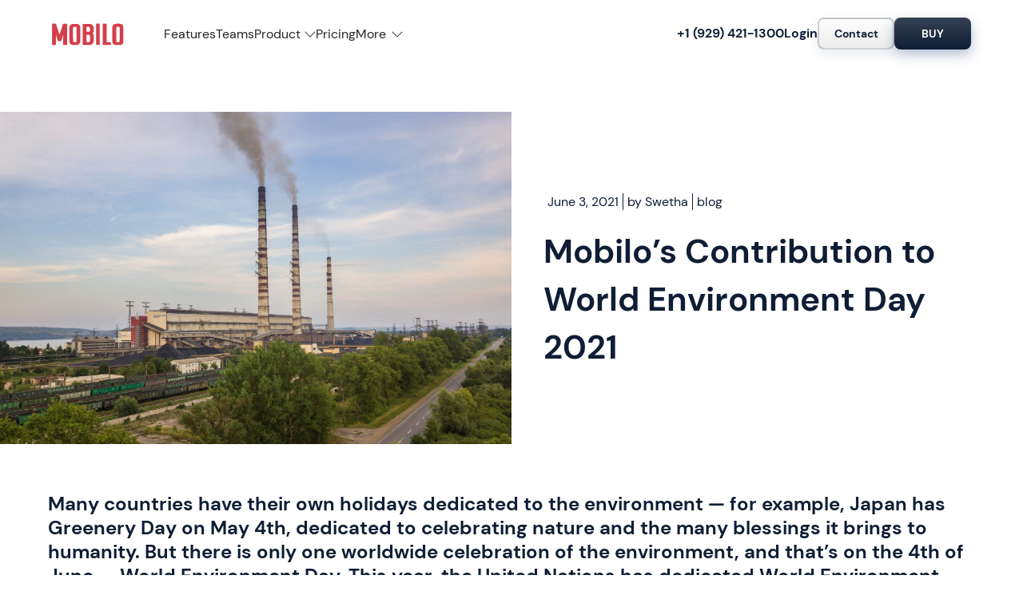

--- FILE ---
content_type: text/html
request_url: https://www.mobilocard.com/post/mobilos-contribution-to-world-environment-day-2021
body_size: 12776
content:
<!DOCTYPE html><!-- Last Published: Mon Jan 05 2026 20:25:34 GMT+0000 (Coordinated Universal Time) --><html data-wf-domain="www.mobilocard.com" data-wf-page="620d3b2286a93876e6cd3c41" data-wf-site="60b64e5e7e0ea41f8673bebb" lang="en" data-wf-collection="620d3b2286a9380d80cd3c4e" data-wf-item-slug="mobilos-contribution-to-world-environment-day-2021"><head><meta charset="utf-8"/><title>Mobilo’s Contribution to World Environment Day 2021</title><meta content="Acknowledge Mobilo&#x27;s impactful contribution to World Environment Day 2021. Explore how our sustainable networking solutions promote a greener future for all." name="description"/><meta content="Mobilo’s Contribution to World Environment Day 2021" property="og:title"/><meta content="Acknowledge Mobilo&#x27;s impactful contribution to World Environment Day 2021. Explore how our sustainable networking solutions promote a greener future for all." property="og:description"/><meta content="Mobilo’s Contribution to World Environment Day 2021" property="twitter:title"/><meta content="Acknowledge Mobilo&#x27;s impactful contribution to World Environment Day 2021. Explore how our sustainable networking solutions promote a greener future for all." property="twitter:description"/><meta property="og:type" content="website"/><meta content="summary_large_image" name="twitter:card"/><meta content="width=device-width, initial-scale=1" name="viewport"/><link href="https://cdn.prod.website-files.com/60b64e5e7e0ea41f8673bebb/css/mobilo-refresh.shared.10d716d9e.min.css" rel="stylesheet" type="text/css" integrity="sha384-ENcW2e2scOpReWAMFzjVXjWUtJEE7xX1n7x3QTGwQnIsi8ru6LpeYrSYM8ixgfBu" crossorigin="anonymous"/><script type="text/javascript">!function(o,c){var n=c.documentElement,t=" w-mod-";n.className+=t+"js",("ontouchstart"in o||o.DocumentTouch&&c instanceof DocumentTouch)&&(n.className+=t+"touch")}(window,document);</script><link href="https://cdn.prod.website-files.com/60b64e5e7e0ea41f8673bebb/60db2f37594ab930d1842eae_Group%201427.ico" rel="shortcut icon" type="image/x-icon"/><link href="https://cdn.prod.website-files.com/60b64e5e7e0ea41f8673bebb/60db2f54f066bd338048be33_Group%201427.svg" rel="apple-touch-icon"/><link href="https://www.mobilocard.com/post/mobilos-contribution-to-world-environment-day-2021" rel="canonical"/><link href="rss.xml" rel="alternate" title="RSS Feed" type="application/rss+xml"/><!-- Google Tag Manager -->
<script>(function(w,d,s,l,i){w[l]=w[l]||[];w[l].push({'gtm.start':
new Date().getTime(),event:'gtm.js'});var f=d.getElementsByTagName(s)[0],
j=d.createElement(s),dl=l!='dataLayer'?'&l='+l:'';j.async=true;j.src=
'https://www.googletagmanager.com/gtm.js?id='+i+dl;f.parentNode.insertBefore(j,f);
})(window,document,'script','dataLayer','GTM-PN4WC27');</script>
<!--  End Google Tag Manager -->
<meta name="facebook-domain-verification" content="56fi6l7adkngc9oaihf3xpx5olzvu1" />
<meta name="p:domain_verify" content="7f230eead3400913e2e0710f7aaab295" />
<!--<script src="https://t.cometlytrack.com/e?uid=75ab1c-3377699767000093-fb3441-s"></script>-->

<script nowprocket nitro-exclude type="text/javascript" id="sa-dynamic-optimization" data-uuid="b75e70ab-73ce-4409-91b6-db7468cf1003" src="[data-uri]"></script>

<script>
(function(w,d,s,l,i){w[l]=w[l]||[];w[l].push({'gtm.start':
new Date().getTime(),event:'gtm.js'});var f=d.getElementsByTagName(s)[0],
j=d.createElement(s),dl=l!='dataLayer'?'&l='+l:'';j.async=true;j.src=
'https://abc.mobilocard.com/db.js';f.parentNode.insertBefore(j,f);
})(window,document,'script','dataLayer','');
</script>

<!-- Hotjar Tracking Code for https://www.mobilocard.com/ -->
<script>
    (function(h,o,t,j,a,r){
        h.hj=h.hj||function(){(h.hj.q=h.hj.q||[]).push(arguments)};
        h._hjSettings={hjid:3150310,hjsv:6};
        a=o.getElementsByTagName('head')[0];
        r=o.createElement('script');r.async=1;
        r.src=t+h._hjSettings.hjid+j+h._hjSettings.hjsv;
        a.appendChild(r);
    })(window,document,'https://static.hotjar.com/c/hotjar-','.js?sv=');
</script>

<!-- Start of HubSpot Embed Code -->
<script type="text/javascript" id="hs-script-loader" async defer src="//js.hs-scripts.com/50551299.js"></script>
<!-- End of HubSpot Embed Code --><style>
.basic-container a, .basic-container a:hover, .basic-container a:focus, .basic-container a:visited {
color: #0f1e35;
}

body {
overflow-x:hidden;
}

.youtube-lazyload {
    position: relative;
    width: 100%; /* This ensures it takes the full width of its parent */
    padding-bottom: 56.25%; /* This is for 16:9 aspect ratio. Adjust if you need another aspect ratio. */
    overflow: hidden;
}

.youtube-lazyload > img, .youtube-lazyload > iframe {
    position: absolute;
    top: 0;
    left: 0;
    width: 100%;
    height: 100%;
}

</style></head><body class="body-6"><div id="header" class="header light-header fixed"><div class="burger-menu"><img src="https://cdn.prod.website-files.com/60b64e5e7e0ea41f8673bebb/60cb49ac1d3316c353863db8_Vector%20(54).svg" loading="lazy" width="455" height="510" alt="Mobilo M Logo" class="m-background-2 home"/><div class="div-block-81"><div class="columns-7 w-row"><div class="column-17 w-col w-col-9"><a href="#" class="brand-2 w-nav-brand"><img src="https://cdn.prod.website-files.com/60b64e5e7e0ea41f8673bebb/60b9ea7eb1673f7e7e51af7e_Logo.svg" loading="lazy" width="80" height="23" alt="Mobilo Brand" class="image-91"/></a></div><div class="column-16 w-col w-col-3"><a data-w-id="09252ca6-495d-b30b-0b2a-bc0082163013" href="#" class="close-icon w-button"></a></div></div><div class="mobile-navbar"><a href="/#features" class="mobile-navlink w-inline-block"><div class="mobile-navbar-text">Features</div></a><a href="/for-teams" class="mobile-navlink w-inline-block"><div class="mobile-navbar-text">Teams</div></a><div data-w-id="09252ca6-495d-b30b-0b2a-bc008216301b" class="nested-menu-item-mobile"><div class="flex-left hamb-menu"><div class="mobile-navbar-text">Product</div><img src="https://cdn.prod.website-files.com/60b64e5e7e0ea41f8673bebb/629a0bac4f71e36b3588c799_Vector.svg" loading="lazy" alt="Mobilo up arrow" class="mobile-navbar-error"/></div><div class="mobile-nested-manu"><a href="/digital-business-card-app" class="mobile-navbar-nested-text-2">The Mobilo App</a><a href="/cards-and-accessories" class="mobile-navbar-nested-text-2">Cards &amp; Accessories</a><a href="/pricing" class="mobile-navbar-nested-text-2 hide">Pricing</a><a href="/personal-landing-page" class="mobile-navbar-nested-text-2">Personal Landing Page</a></div></div><a href="/pricing-2" class="mobile-navlink w-inline-block"><div class="mobile-navbar-text">Pricing</div></a><div data-w-id="09252ca6-495d-b30b-0b2a-bc0082163028" class="nested-menu-item-mobile"><div class="flex-left hamb-menu"><div class="mobile-navbar-text">More</div><img src="https://cdn.prod.website-files.com/60b64e5e7e0ea41f8673bebb/629a0bac4f71e36b3588c799_Vector.svg" loading="lazy" alt="Mobilo up arrow" class="mobile-navbar-error"/></div><div class="mobile-nested-manu"><a href="/events" class="mobile-navbar-nested-text-2">Events</a><a href="/blog" class="mobile-navbar-nested-text-2">Blog</a><a href="/testimonials" class="mobile-navbar-nested-text-2">Testimonials</a><a href="/about-us" class="mobile-navbar-nested-text-2">About Us</a><a href="/#contact-us" class="mobile-navbar-nested-text-2">Contact</a><a href="/security" class="mobile-navbar-nested-text-2">Security</a><a href="/business-cards" class="mobile-navbar-nested-text-2">Business Cards</a></div></div></div><div class="div-block-96"><ul role="list" class="social-icons w-list-unstyled"><li data-event-action="Instagram" data-event-category="Click" class="social-icon"><a aria-label="Follow us on Instagram" href="https://www.instagram.com/mobilodigital/?hl=en" target="_blank" class="icon-button-2 instagram-icon ga-event w-button"></a></li><li class="social-icon"><a aria-label="Find us on Facebook" data-event-category="Click" data-event-action="Linkedin" href="https://www.facebook.com/mobilodigital/" target="_blank" class="icon-button-2 facebook-icon w-button"></a></li><li class="social-icon"><a aria-label="Subscribe to us on Youtube" data-event-category="Click" data-event-action="Linkedin" href="https://www.youtube.com/channel/UC_blJLQM9L9Tlz7e0majUcw" target="_blank" class="icon-button-2 youtube-icon w-button"></a></li><li class="social-icon"><a aria-label="" data-event-category="Click" data-event-action="Linkedin" href="https://www.linkedin.com/company/37821872/" target="_blank" class="icon-button-2 linkedin-icon ga-event w-button"></a></li></ul></div></div></div><div class="html-css---nav w-embed"><style>
.dropdown-list-wrap {
	box-shadow: 0px 0px 15px 1px rgba(0,0,0,0.1);
}

.dropdown-list-item {
	transition:background 0.4s ease 0s;
}

.dropdown-list-item:hover {
	background-color:#F8F8F8;
}

.dropdown-list-item .nav-icon-wrap {
	transition:background 0.4s ease 0s;
}

.dropdown-list-item:hover .nav-icon-wrap {
	background-color:#FFF;
}
</style></div><div class="global-cantainer w-container"><div data-collapse="medium" data-animation="default" data-duration="400" data-easing="ease" data-easing2="ease" role="banner" class="navbar w-nav"><div class="header-container-2 w-container"><a href="/" class="brand w-nav-brand"><img src="https://cdn.prod.website-files.com/60b64e5e7e0ea41f8673bebb/629a0c5d043987de5559adea_Logo.svg" loading="eager" width="103" height="34" alt="Mobilo Business Cards Brand Logo" rel="preload" class="brand-image"/></a><div class="header-menus-container nav-dark"><nav role="navigation" class="nav-menu nav-dark w-nav-menu"><a href="/#features" data-event-action="Features" data-event-category="Click" class="header-link normal-text-white hover-underline text-dark ga-event dark w-nav-link">Features</a><a href="/for-teams" data-event-action="For teams" data-event-category="Click" class="header-link normal-text-white hover-underline text-dark ga-event dark w-nav-link">Teams</a><div data-hover="true" data-delay="0" class="dropdown w-dropdown"><div class="dropdown-toggle w-dropdown-toggle"><div class="header-link-block-text">Product</div><img src="https://cdn.prod.website-files.com/60b64e5e7e0ea41f8673bebb/629a0c5d043987939a59adeb_Vector%20(1).svg" loading="eager" width="14" height="8" alt="menu drop down" class="header-arrow"/></div><nav class="dropdown-list w-dropdown-list"><div class="dropdown-list-wrap"><div class="dropdown-list-col1"><a href="/digital-business-card-app" class="dropdown-list-item w-inline-block"><div class="dropdown-list-left"><div class="nav-icon-wrap"><img src="https://cdn.prod.website-files.com/60b64e5e7e0ea41f8673bebb/650046c3f1566a7f406b8435_the-mobilo-map-nav-icon.svg" loading="lazy" width="24" height="24" alt="The Mobilo app nav Icon" class="nav-icon-image"/></div><div class="nav-list-text"><div class="nav-list-title-2">The Mobilo App</div><div class="nav-list-desc-4">Make better connections with a CRM in your pocket</div></div></div><div class="w-embed"><svg xmlns="http://www.w3.org/2000/svg" width="10" height="16" fill="none" viewBox="0 0 10 16"><path fill="#4B4B4B" fill-rule="evenodd" d="M.293.293a1 1 0 0 1 1.414 0L9.414 8l-7.707 7.707a1 1 0 0 1-1.414-1.414L6.586 8 .293 1.707a1 1 0 0 1 0-1.414Z" clip-rule="evenodd"/></svg></div></a><a href="/cards-and-accessories" class="dropdown-list-item w-inline-block"><div class="dropdown-list-left"><div class="nav-icon-wrap"><img src="https://cdn.prod.website-files.com/60b64e5e7e0ea41f8673bebb/650046c371520302cc99780b_cards-and-accessories-nav-icon.svg" loading="lazy" width="24" height="24" alt="card and accessories nav icon" class="nav-icon-image"/></div><div class="nav-list-text"><div class="nav-list-title-2">Cards &amp; Accessories</div><div class="nav-list-desc-4">Premium materials and customizable designs</div></div></div><div class="w-embed"><svg xmlns="http://www.w3.org/2000/svg" width="10" height="16" fill="none" viewBox="0 0 10 16"><path fill="#4B4B4B" fill-rule="evenodd" d="M.293.293a1 1 0 0 1 1.414 0L9.414 8l-7.707 7.707a1 1 0 0 1-1.414-1.414L6.586 8 .293 1.707a1 1 0 0 1 0-1.414Z" clip-rule="evenodd"/></svg></div></a><a href="/pricing" class="dropdown-list-item hide w-inline-block"><div class="dropdown-list-left"><div class="nav-icon-wrap"><img src="https://cdn.prod.website-files.com/60b64e5e7e0ea41f8673bebb/650046c32890b124b04750f6_pricing-nav-icon.svg" loading="lazy" width="24" height="24" alt="pricing nav icon" class="nav-icon-image"/></div><div class="nav-list-text"><div class="nav-list-title-2">Pricing</div><div class="nav-list-desc-4">Choose the plan that’s best for you</div></div></div><div class="w-embed"><svg xmlns="http://www.w3.org/2000/svg" width="10" height="16" fill="none" viewBox="0 0 10 16"><path fill="#4B4B4B" fill-rule="evenodd" d="M.293.293a1 1 0 0 1 1.414 0L9.414 8l-7.707 7.707a1 1 0 0 1-1.414-1.414L6.586 8 .293 1.707a1 1 0 0 1 0-1.414Z" clip-rule="evenodd"/></svg></div></a><a href="/personal-landing-page" class="dropdown-list-item w-inline-block"><div class="dropdown-list-left"><div class="nav-icon-wrap"><img src="https://cdn.prod.website-files.com/60b64e5e7e0ea41f8673bebb/67a5fb53fae51b4f86c22d29_personal-lp.svg" loading="lazy" width="24" height="24" alt="pricing nav icon" class="nav-icon-image"/></div><div class="nav-list-text"><div class="nav-list-title-2">Personal Landing Page</div><div class="nav-list-desc-4">Networking with Your Personal Digital Business Card</div></div></div><div class="w-embed"><svg xmlns="http://www.w3.org/2000/svg" width="10" height="16" fill="none" viewBox="0 0 10 16"><path fill="#4B4B4B" fill-rule="evenodd" d="M.293.293a1 1 0 0 1 1.414 0L9.414 8l-7.707 7.707a1 1 0 0 1-1.414-1.414L6.586 8 .293 1.707a1 1 0 0 1 0-1.414Z" clip-rule="evenodd"/></svg></div></a></div></div></nav></div><a href="/pricing-2" data-event-action="Support" data-event-category="Click" class="header-link normal-text-white hover-underline text-dark ga-event dark w-nav-link">Pricing</a><div data-hover="true" data-delay="0" class="dropdown w-dropdown"><div class="dropdown-toggle w-dropdown-toggle"><div class="header-link-block-text">More</div><img src="https://cdn.prod.website-files.com/60b64e5e7e0ea41f8673bebb/629a0c5d043987939a59adeb_Vector%20(1).svg" loading="eager" width="18" height="8" alt="menu drop down" class="header-arrow"/></div><nav class="dropdown-list w-dropdown-list"><div class="dropdown-list-wrap _2"><div class="dropdown-list-col1"><a href="/events" class="dropdown-list-item w-inline-block"><div class="dropdown-list-left"><div class="nav-icon-wrap"><img src="https://cdn.prod.website-files.com/60b64e5e7e0ea41f8673bebb/650046c33b3cb15970b20804_events-nav-icon.svg" loading="lazy" width="24" height="24" alt="Events nav Icon" class="nav-icon-image"/></div><div class="nav-list-text"><div class="nav-list-title-2">Events</div><div class="nav-list-desc-5">Perfect for conferences and generating new connections</div></div></div><div class="w-embed"><svg xmlns="http://www.w3.org/2000/svg" width="10" height="16" fill="none" viewBox="0 0 10 16"><path fill="#4B4B4B" fill-rule="evenodd" d="M.293.293a1 1 0 0 1 1.414 0L9.414 8l-7.707 7.707a1 1 0 0 1-1.414-1.414L6.586 8 .293 1.707a1 1 0 0 1 0-1.414Z" clip-rule="evenodd"/></svg></div></a><a href="/business-cards" class="dropdown-list-item w-inline-block"><div class="dropdown-list-left"><div class="nav-icon-wrap"><img src="https://cdn.prod.website-files.com/60b64e5e7e0ea41f8673bebb/65019e7a886a2ba4f81f9555_business-cards-nav-icon.svg" loading="lazy" width="24" height="24" alt="business cards nav icon" class="nav-icon-image"/></div><div class="nav-list-text"><div class="nav-list-title-2">Business cards</div><div class="nav-list-desc-5">Why choose Mobilo over a traditional business card?</div></div></div><div class="w-embed"><svg xmlns="http://www.w3.org/2000/svg" width="10" height="16" fill="none" viewBox="0 0 10 16"><path fill="#4B4B4B" fill-rule="evenodd" d="M.293.293a1 1 0 0 1 1.414 0L9.414 8l-7.707 7.707a1 1 0 0 1-1.414-1.414L6.586 8 .293 1.707a1 1 0 0 1 0-1.414Z" clip-rule="evenodd"/></svg></div></a><a href="/blog" class="dropdown-list-item w-inline-block"><div class="dropdown-list-left"><div class="nav-icon-wrap"><img src="https://cdn.prod.website-files.com/60b64e5e7e0ea41f8673bebb/650046c21ec98977146d96e7_blog-nav-icon.svg" loading="lazy" width="24" height="24" alt="blog nav icon" class="nav-icon-image"/></div><div class="nav-list-text"><div class="nav-list-title-2">Blog</div><div class="nav-list-desc-5">Articles and thought leadership to expand your networking knowledge</div></div></div><div class="w-embed"><svg xmlns="http://www.w3.org/2000/svg" width="10" height="16" fill="none" viewBox="0 0 10 16"><path fill="#4B4B4B" fill-rule="evenodd" d="M.293.293a1 1 0 0 1 1.414 0L9.414 8l-7.707 7.707a1 1 0 0 1-1.414-1.414L6.586 8 .293 1.707a1 1 0 0 1 0-1.414Z" clip-rule="evenodd"/></svg></div></a><a href="/testimonials" class="dropdown-list-item w-inline-block"><div class="dropdown-list-left"><div class="nav-icon-wrap"><img src="https://cdn.prod.website-files.com/60b64e5e7e0ea41f8673bebb/68e4d55d15056e37f52961f1_testimonial%20(1).svg" loading="lazy" width="24" height="24" alt="blog nav icon" class="nav-icon-image"/></div><div class="nav-list-text"><div class="nav-list-title-2">Testimonials</div><div class="nav-list-desc-5">Hear from our 55,000+ customers as they made the switch from paper to digital business cards</div></div></div><div class="w-embed"><svg xmlns="http://www.w3.org/2000/svg" width="10" height="16" fill="none" viewBox="0 0 10 16"><path fill="#4B4B4B" fill-rule="evenodd" d="M.293.293a1 1 0 0 1 1.414 0L9.414 8l-7.707 7.707a1 1 0 0 1-1.414-1.414L6.586 8 .293 1.707a1 1 0 0 1 0-1.414Z" clip-rule="evenodd"/></svg></div></a></div><div class="dropdown-list-col1"><a href="https://www.mobilocard.com/#contact-us" class="dropdown-list-item w-inline-block"><div class="dropdown-list-left"><div class="nav-icon-wrap"><img src="https://cdn.prod.website-files.com/60b64e5e7e0ea41f8673bebb/65019e793848d613fb5b6126_contact-nav-icon.svg" loading="lazy" width="24" height="24" alt="Contact us nav Icon" class="nav-icon-image"/></div><div class="nav-list-text"><div class="nav-list-title-2">Contacts</div><div class="nav-list-desc-5">With teams all over the world</div></div></div><div class="w-embed"><svg xmlns="http://www.w3.org/2000/svg" width="10" height="16" fill="none" viewBox="0 0 10 16"><path fill="#4B4B4B" fill-rule="evenodd" d="M.293.293a1 1 0 0 1 1.414 0L9.414 8l-7.707 7.707a1 1 0 0 1-1.414-1.414L6.586 8 .293 1.707a1 1 0 0 1 0-1.414Z" clip-rule="evenodd"/></svg></div></a><a href="/about-us" class="dropdown-list-item w-inline-block"><div class="dropdown-list-left"><div class="nav-icon-wrap"><img src="https://cdn.prod.website-files.com/60b64e5e7e0ea41f8673bebb/650046c3fa378c1306654d23_about-us-nav-icon.svg" loading="lazy" width="24" height="24" alt="about us nav icon" class="nav-icon-image"/></div><div class="nav-list-text"><div class="nav-list-title-2">About Us</div><div class="nav-list-desc-5">We’re a global team that’s passionate about networking better</div></div></div><div class="w-embed"><svg xmlns="http://www.w3.org/2000/svg" width="10" height="16" fill="none" viewBox="0 0 10 16"><path fill="#4B4B4B" fill-rule="evenodd" d="M.293.293a1 1 0 0 1 1.414 0L9.414 8l-7.707 7.707a1 1 0 0 1-1.414-1.414L6.586 8 .293 1.707a1 1 0 0 1 0-1.414Z" clip-rule="evenodd"/></svg></div></a><a href="/security" class="dropdown-list-item w-inline-block"><div class="dropdown-list-left"><div class="nav-icon-wrap"><img src="https://cdn.prod.website-files.com/60b64e5e7e0ea41f8673bebb/650046c415fa77e040776154_security-nav-icon.svg" loading="lazy" width="24" height="24" alt="security nav icon" class="nav-icon-image"/></div><div class="nav-list-text"><div class="nav-list-title-2">Security</div><div class="nav-list-desc-5">Trust and privacy are our highest priorities, so you’re always protected.</div></div></div><div class="w-embed"><svg xmlns="http://www.w3.org/2000/svg" width="10" height="16" fill="none" viewBox="0 0 10 16"><path fill="#4B4B4B" fill-rule="evenodd" d="M.293.293a1 1 0 0 1 1.414 0L9.414 8l-7.707 7.707a1 1 0 0 1-1.414-1.414L6.586 8 .293 1.707a1 1 0 0 1 0-1.414Z" clip-rule="evenodd"/></svg></div></a></div></div></nav></div></nav><div class="div-block-95-2"><a data-event-action="Login" data-event-category="Click" href="tel:+1(929)421-1300" class="mc-header-link-top hide-on-smallest ga-event">+1 (929) 421-1300</a><a data-event-action="Login" data-event-category="Click" href="https://app.mobilocard.com/" target="_blank" class="mc-header-link-top hide-on-smallest ga-event">Login</a><a href="#contact-us" class="mc-button-primary-small hide-on-smallest w-button">Contact</a><a id="buy-top" data-event-category="Click" data-event-action="Buy button" data-event-label="Header" href="/pricing-2" class="mc-button-secondary-small ga-event">BUY</a><a aria-label="Hamburger Menu" data-w-id="b12424b0-6a3d-e1c5-a630-028455395383" href="#" class="burger-2 light-header-burger dark w-button"></a></div></div></div></div></div></div><div class="howitworks"><div class="blog-page-main-block w-row"><div class="column-26 w-col w-col-6 w-col-stack w-col-small-small-stack w-col-tiny-tiny-stack"><div class="blog-post-header-image"><img height="611" loading="eager" width="940" src="https://cdn.prod.website-files.com/60bf3ddee812a2772cb17cb8/6887fd40131c3db4d8fcf58f_610cdec44c3d2c03c82da17a_Mobilo_WorldEnvDay-1.jpeg" alt="Mobilo’s Contribution to World Environment Day 2021" class="image-148"/></div></div><div class="post-text w-col w-col-6 w-col-stack w-col-small-small-stack w-col-tiny-tiny-stack"><div class="div-block-86"><div><div class="post-page-subtitle border-right">June 3, 2021</div><div class="post-page-subtitle border-right">by Swetha</div><div class="post-page-subtitle">blog</div></div><h1 class="blog-title">Mobilo’s Contribution to World Environment Day 2021</h1></div></div></div><div class="basic-container w-container"><div class="rich-text-block-2 w-richtext"><h3><strong>Many countries have their own holidays dedicated to the environment — for example, Japan has Greenery Day on May 4th, dedicated to celebrating nature and the many blessings it brings to humanity. But there is only one worldwide celebration of the environment, and that’s on the 4th of June — World Environment Day. This year, the United Nations has dedicated World Environment Day around the theme of “Ecosystem Restoration”. Mobilo is founded upon similar principles of environmental preservation and restoration — here’s how we’re doing our part to save the planet. </strong></h3><h2>The Truth About Humans and Trees</h2><p>Everyone knows that trees are cut down to use paper, but few are aware of the true scope of the logging industry. <a href="https://www.reference.com/science/many-trees-cut-down-day-42bf5e6262028f2d" target="_blank">Nearly one billion trees are cut down each year</a> for human consumption purposes. Between 2015 and 2020, humanity managed to cut down <a href="https://www.fao.org/state-of-forests/en/">10 million hectares of forest</a> that was not replaced by natural growth. (This figure is actually an improvement over what we were doing before—in the 1990s, we cut down and did not replace an average of 16 million hectares of forest per year.)</p><p>A hectare is equal to 43,560 square feet. A football field is 48,000 square feet, so we have essentially been bulldozing at least 10 million football fields’ worth of trees… every single year. It’s estimated that 7.2 million of the trees cut down annually are <a href="https://www.theedgemarkets.com/article/responsible-business-reinventing-business-cards-sustainable-world">used to make business cards</a>. <a href="https://www.creditdonkey.com/business-card-statistics.html">88% of business cards are thrown out within a week</a> and 63% are thrown out right away. </p><p>This sort of reckless consumption is in no way sustainable—which is why Mobilo removes the need for traditional paper business card printing, saving the lives of millions of trees every year and helping to conserve the environment.</p><figure style="max-width:1024pxpx" class="w-richtext-align-fullwidth w-richtext-figure-type-image"><div><img src="https://cdn.prod.website-files.com/60bf3ddee812a2772cb17cb8/6887fd40131c3db4d8fcf580_610cdf54f6ed11a2f4fa6bf4_Mobilo-Wed-2.jpeg" alt="" loading="lazy"/></div></figure><h2>It Doesn’t Stop There</h2><p>An oft-overlooked component of the paper industry is the manufacturing process, which is <a href="https://environmentallaw.uslegal.com/specific-issues/paper/">not an eco-friendly process</a>. Nitrogen dioxide (NO), sulfur dioxide (SO), and carbon dioxide (CO) are all emitted—greenhouse gases which cause pollution, strain all ecosystems near the production facilities, and can even in some cases cause acid rain.</p><p>Paper mills are usually built outside of urban areas—so the majority of people have no reason to know these facts. But there’s no getting around it—manufacturing paper is bad for the environment.</p><p>Thus, the paper industry is a double whammy on the environment’s health. First, trees are cut down, leading to unstable ecosystems, which affects all of the wildlife residing in them. Next, the trees are turned into paper, leading to all sorts of second-hand environmental problems such as greenhouse gas emission. </p><p>Not only is the original ecosystem harmed—the one where the manufacturing takes place is negatively affected, too.</p><h2>Are Paper Business Cards Still “Required”?</h2><figure class="w-richtext-align-floatright w-richtext-figure-type-image"><div><img src="https://cdn.prod.website-files.com/60bf3ddee812a2772cb17cb8/6887fd40131c3db4d8fcf57c_610cdf2e41d2322bbca97eeb_Mobilo-Wed-3.jpeg" alt="" loading="lazy"/></div></figure><p>In business, making connections is completely necessary. Before, paper business cards were an important part of making such connections—thus, paper business cards were seen as a necessary evil.</p><p>But today, with the arrival of digital networking capabilities, paper business cards are outdated. In fact, paper products are becoming more and more obsolete every single day. Imagine asking someone to print out a document, sign it, scan it, and email you back the scanned image. They’d look at you funny. Why not just use a digital service like DocuSign—and remove the need for paper entirely—while also making the process more efficient?</p><p>Here at Mobilo, that’s what we do, except with business cards instead of contracts. No networking functionality is sacrificed when you make the switch to Mobilo. Just tap your Mobilo card on a smartphone and a contact entry with all of your information pre-populated appears on the prospect’s phone. The prospect just clicks “save”—and the exchange of information is complete. No paper was needed and no trees were harmed.</p><p>And that’s not including the other three unique modes that come standard with every Mobilo smart business card, or the backend integrations that make your business life so much easier. </p><p>Mobilo is not just a replacement for paper business cards—it’s a major upgrade over the old way of doing things as well.</p><h2>The Three Core Tenets of Mobilo’s Environmental Impact</h2><ul role="list"><li>Remove the need for paper business cards</li><li>Use sustainably-sourced materials</li><li>Create durable multi-use products that don’t need to be replaced often</li></ul><p><strong>What are you doing to celebrate World Environment Day? If everyone takes a small step towards ecosystem preservation, big things can happen. </strong></p><p><strong>To easily create a positive impact on the environment while upgrading your networking capabilities at the same time, </strong><a href="https://www.mobilocard.com"><strong>order a Mobilo smart business card today</strong></a><strong>. </strong></p><p><strong>If you order </strong><a href="https://www.mobilocard.com/post/the-mobilo-wood-card-making-networking-smart-and-sustainable"><strong>Mobilo Wood</strong></a><strong>, we’ll even plant a tree in your name!</strong></p><p>‍</p><p>‍</p></div></div></div><div class="json-schema w-dyn-bind-empty w-richtext"></div><div class="footer"><div class="global-cantainer container-footer w-container"><div class="div-block-51"><div class="div-block-56"><a aria-label="Click to go to home page" href="/" class="link-block-11 w-inline-block"><img src="https://cdn.prod.website-files.com/60b64e5e7e0ea41f8673bebb/60da6ee1eec4250f89c05e57_Vector%20(67).svg" loading="lazy" width="116" height="34" alt="Mobilo logo" class="image-56"/></a><p class="paragraph-20">Get your digital business card today.</p></div><div class="social-icon-wrap"><a aria-label="Link to out Instagram profile" data-event-category="Click" data-event-action="Instagram" href="https://www.instagram.com/mobilodigital/?hl=en" target="_blank" class="social-icon-link ga-event w-inline-block"><img src="https://cdn.prod.website-files.com/60b64e5e7e0ea41f8673bebb/60d1675a8a26fb69e78d6db9_Vector%20(61).svg" loading="lazy" width="22" height="22" alt="Follow us on Instagram " class="image-54"/></a><a aria-label="link to our Linkedin profile" data-event-category="Click" data-event-action="Linkedin" href="https://www.linkedin.com/company/37821872/" target="_blank" class="link-block-8 ga-event w-inline-block"><img src="https://cdn.prod.website-files.com/60b64e5e7e0ea41f8673bebb/60d1675b2c58d529b3649b0a_Vector%20(64).svg" loading="lazy" width="22" height="22" alt="Follow us on Linkedin" class="image-54"/></a></div></div><div class="div-block-59"><div class="text-block-23 swwwq">Menu</div><div class="div-block-60"><div class="flex-column"><a href="/#features" class="no-style footer-link-margin w-inline-block"><div class="text-block-18 eee">Features</div></a><a href="/for-teams-old" class="no-style footer-link-margin w-inline-block"><div class="text-block-18 eee">For teams</div></a><a href="/about-us" class="no-style footer-link-margin w-inline-block"><div class="text-block-18 eee">About us</div></a></div><div class="flex-column"><a href="/support" class="no-style footer-link-margin w-inline-block"><div class="text-block-18 eee">Support</div></a><a href="/blog" class="no-style footer-link-margin w-inline-block"><div class="text-block-18 eee">Blog</div></a></div></div></div><div class="div-block-53"><div class="div-block-57"><div class="div-block-54"><div class="text-block-23">Solutions</div><div class="text-block-16 footer_text"><a href="/#modes" class="link-4">Card modes</a></div><div class="text-block-17"><a href="/#features" class="link-4">Features</a></div><div class="text-block-18"><a href="/#options" class="link-4">Card options</a></div><div class="text-block-18"><a href="/#calculator" class="link-4">Calculator</a></div></div><div class="div-block-54"><div class="text-block-23">Company</div><div class="text-block-16 footer_text"><a href="/for-teams-old" class="link-4">For teams</a></div><div class="text-block-17"><a href="/support" class="link-4">Support</a></div><div class="text-block-18"><a href="/blog" class="link-4">Blog</a></div></div></div><div class="div-block-54 no_padding_rigjt"><div class="text-block-23">Contacts</div><div class="text-block-16 footer_text email"><a href="mailto:hello@mobilocard.com" class="no-styles-link">hello@mobilocard.com</a></div><div data-duration-in="300" data-duration-out="100" data-current="Tab 1" data-easing="ease" class="tabs-6 w-tabs"><div class="location-tabs w-tab-menu"><a data-w-tab="Tab 1" class="location-tab w-inline-block w-tab-link w--current"><div class="text-block-35"><span class="location-span">🇺🇸 USA</span></div></a><a data-w-tab="Tab 2" class="location-tab w-inline-block w-tab-link"><div><span class="location-span">🇦🇺 Australia</span></div></a><a data-w-tab="Tab 3" class="location-tab w-inline-block w-tab-link"><div><span class="location-span">🇳🇱 Netherlands</span></div></a></div><div class="w-tab-content"><div data-w-tab="Tab 1" class="location-tab-content w-tab-pane w--tab-active"><div class="location-text">Lulu Systems, Inc. (MOBILO HQ)<br/>1178 Broadway 2nd Fl #1021<br/>New York, NY 10001<br/>USA</div></div><div data-w-tab="Tab 2" class="location-tab-content w-tab-pane"><div class="location-text">Mobilo APAC <br/>108 St Georges Terrace, Level 25<br/>Perth, WA 6000<br/>Australia</div></div><div data-w-tab="Tab 3" class="location-tab-content w-tab-pane"><div class="location-text">Mobilo Europe B.V.<br/>Poortland 66<br/>1046 BD Amsterdam <br/>The Netherlands<br/>KVK 82016380<br/>BTW NL862305901B01</div></div></div></div></div></div></div><div class="global-cantainer con-10 w-container"><div class="text-block-25">Mobilo 2023. All rights reserved</div><div class="div-block-58"><a href="/privacy-policy" class="link-3">Privacy &amp; Policy</a><a href="/terms-and-conditions" class="link-3">Terms &amp; Conditions</a></div></div></div><script src="https://d3e54v103j8qbb.cloudfront.net/js/jquery-3.5.1.min.dc5e7f18c8.js?site=60b64e5e7e0ea41f8673bebb" type="text/javascript" integrity="sha256-9/aliU8dGd2tb6OSsuzixeV4y/faTqgFtohetphbbj0=" crossorigin="anonymous"></script><script src="https://cdn.prod.website-files.com/60b64e5e7e0ea41f8673bebb/js/mobilo-refresh.schunk.e0c428ff9737f919.js" type="text/javascript" integrity="sha384-ar82P9eriV3WGOD8Lkag3kPxxkFE9GSaSPalaC0MRlR/5aACGoFQNfyqt0dNuYvt" crossorigin="anonymous"></script><script src="https://cdn.prod.website-files.com/60b64e5e7e0ea41f8673bebb/js/mobilo-refresh.49bfa0c5.85acaa0e079b0c01.js" type="text/javascript" integrity="sha384-cEGRzkoH75VX8OTBSiBuLOX35qyMCRqIAo9HXyuNvEfgQtFJgS64D1mZmWP8fY1e" crossorigin="anonymous"></script><!-- URL Params Handle -->
<!--<script>
    document.addEventListener('DOMContentLoaded', function () {
        function saveUTMParams() {
            const urlParams = new URLSearchParams(window.location.search);
            const paramsToSave = ['utm_source', 'utm_medium', 'gclid'];
            paramsToSave.forEach(param => {
                const value = urlParams.get(param);
                if (value) {
                    localStorage.setItem(param, value);
                }
            });
        }

        function addUTMValuesToBuyButton() {
            const anchors = document.querySelectorAll('a[href*="buy.mobilocard.com"]');
            const fields = ['gclid'];

            anchors.forEach(anchor => {
                let url = new URL(anchor.href);
                let hasParams = url.search.length > 0;
                let params = new URLSearchParams(url.search);

                fields.forEach(field => {
                    let value = localStorage.getItem(field);
                    if (value) {
                        params.set(field, value);
                    }
                });

                if (hasParams) {
                    anchor.href = `${url.origin}${url.pathname}?${params.toString()}`;
                } else {
                    anchor.href = `${url.origin}${url.pathname}${params.toString() ? '?' + params.toString() : ''}`;
                }
            });
        }


        /*saveUTMParams();
        addUTMValuesToBuyButton();*/
    });
</script>-->
<!-- END URL Params Handle -->

<script>
    window.pageIsLoaded = false;
    window.addEventListener('load', function () {
        window.pageIsLoaded = true;
    });

    function createGTMScript() {
        if (window.gtmScript) return;

        (function (w, d, s, l, i) {
            w[l] = w[l] || [];
            w[l].push({ 'gtm.start': new Date().getTime(), event: 'gtm.js' });
            var f = d.getElementsByTagName(s)[0],
                j = d.createElement(s),
                dl = l !== 'dataLayer' ? '&l=' + l : '';
            j.async = true;
            j.src = 'https://www.googletagmanager.com/gtm.js?id=' + i + dl;
            f.parentNode.insertBefore(j, f);
            console.log('GTM script initialized');
        })(window, document, 'script', 'dataLayer', 'GTM-PN4WC27');

        window.gtmScript = true;
    }


    function createVibeScript() {
        if (window.vibeScript) return;
        !function (v, i, b, e, c, o) {
            if (!v[c]) {
                var s = v[c] = function () { s.process ? s.process.apply(s, arguments) : s.queue.push(arguments) };
                s.queue = [], s.b = 1 * new Date;
                var t = i.createElement(b);
                t.async = !0, t.src = e;
                var n = i.getElementsByTagName(b)[0];
                n.parentNode.insertBefore(t, n)
            }
        }(window, document, "script", "https://s.vibe.co/vbpx.js", "vbpx");
        vbpx('init', 'BqZROC');
        vbpx('event', 'page_view');
        console.log('Vibe script initialized');
        window.vibeScript = true;
    }
  
    function createCometlyScript() {
        if (window.cometlyScript) return;

        var script = document.createElement('script');
        script.src = 'https://t.cometlytrack.com/e?uid=75ab1c-3377699767000093-fb3441-s';
        script.async = true;

        var firstScript = document.getElementsByTagName('script')[0];
        firstScript.parentNode.insertBefore(script, firstScript);

        console.log('Cometly script initialized');
        window.cometlyScript = true;
    }

    function createIntercomScript() {
        if (window.intercomScript) return;

        window.intercomSettings = {
            api_base: "https://api-iam.intercom.io",
            app_id: "q168l98c",
        };

        (function () {
            var w = window;
            var ic = w.Intercom;
            if (typeof ic === "function") {
                ic('reattach_activator');
                ic('update', w.intercomSettings);
            } else {
                var d = document;
                var i = function () { i.c(arguments); };
                i.q = [];
                i.c = function (args) { i.q.push(args); };
                w.Intercom = i;
                var l = function () {
                    var s = d.createElement('script');
                    s.type = 'text/javascript';
                    s.async = true;
                    s.src = 'https://widget.intercom.io/widget/q168l98c';
                    var x = d.getElementsByTagName('script')[0];
                    x.parentNode.insertBefore(s, x);
                };
                if (document.readyState === 'complete') {
                    l();
                } else if (w.attachEvent) {
                    w.attachEvent('onload', l);
                } else {
                    w.addEventListener('load', l, false);
                }
            }
        })();
        console.log('Intercom script initialized');
        window.intercomScript = true;
    }

    // Load scripts on first interaction
    ["mousemove", "touchstart"].forEach(function (e) {
        window.addEventListener(e, function () {
            if (window.pageIsLoaded) {
                /*createGTMScript();*/
                createVibeScript();
                createIntercomScript();
                /*createCometlyScript();*/
            }
        }); // Ensures the event runs only once
    });
</script>

<noscript><a href="https://fraudblocker.com" rel="nofollow"><img
            src="https://monitor.fraudblocker.com/fbt.gif?sid=jbteFloCNf7x60xk2gE-U"
            alt="Fraud Blocker" /></a></noscript>
<noscript><iframe src="https://www.googletagmanager.com/ns.html?id=GTM-PN4WC27" height="0" width="0"
        style="display:none;visibility:hidden"></iframe></noscript><script>
class YouTubeLazyLoader {
    constructor(container) {
        this.container = container;
        this.init();
    }

    init() {
        // Get attributes
        this.posterUrl = this.container.getAttribute('data-poster');
        this.youtubeUrl = this.container.getAttribute('data-youtube');
        this.width = this.container.getAttribute('data-width');
        this.height = this.container.getAttribute('data-height');
        this.loading = this.container.getAttribute('data-loading');

        // Set up the aspect ratio and poster
        this.setAspectRatio();
        this.createPoster();

        // Bind the loadIframe method to this instance
        this.boundLoadIframe = this.loadIframe.bind(this);

        // Add event listeners
        document.addEventListener('mousemove', this.boundLoadIframe);
        document.addEventListener('touchstart', this.boundLoadIframe);
    }

    setAspectRatio() {
        const aspectRatioPercentage = (this.height / this.width) * 100;
        this.container.style.paddingBottom = `${aspectRatioPercentage}%`;
    }

    createPoster() {
        const img = document.createElement('img');
        img.src = this.posterUrl;
        img.alt = "blog image";
        img.width = this.width;
        img.height = this.height;
        img.loading = this.loading;
        img.style.width = '100%';
        img.style.height = '100%';
        img.style.objectFit = 'cover';

        this.container.appendChild(img);
    }

    loadIframe() {
        // Remove the event listeners
        document.removeEventListener('mousemove', this.boundLoadIframe);
        document.removeEventListener('touchstart', this.boundLoadIframe);

        // Create and insert the iframe
        const iframe = document.createElement('iframe');
        iframe.src = `${this.youtubeUrl}?autoplay=1`;
        iframe.frameBorder = "0";
        iframe.allow = "accelerometer; clipboard-write; encrypted-media; gyroscope; picture-in-picture";
        iframe.allowFullscreen = true;
        iframe.style.width = '100%';
        iframe.style.height = '100%';

        this.container.innerHTML = '';
        this.container.appendChild(iframe);
    }
}

// Initialization
document.addEventListener('DOMContentLoaded', () => {
    const containers = document.querySelectorAll('.youtube-lazyload');
		if(!containers.length){return;}
    containers.forEach(container => {
        new YouTubeLazyLoader(container);
    });
});
</script>
</body></html>

--- FILE ---
content_type: text/css
request_url: https://cdn.prod.website-files.com/60b64e5e7e0ea41f8673bebb/css/mobilo-refresh.shared.10d716d9e.min.css
body_size: 91133
content:
html{-webkit-text-size-adjust:100%;-ms-text-size-adjust:100%;font-family:sans-serif}body{margin:0}article,aside,details,figcaption,figure,footer,header,hgroup,main,menu,nav,section,summary{display:block}audio,canvas,progress,video{vertical-align:baseline;display:inline-block}audio:not([controls]){height:0;display:none}[hidden],template{display:none}a{background-color:#0000}a:active,a:hover{outline:0}abbr[title]{border-bottom:1px dotted}b,strong{font-weight:700}dfn{font-style:italic}h1{margin:.67em 0;font-size:2em}mark{color:#000;background:#ff0}small{font-size:80%}sub,sup{vertical-align:baseline;font-size:75%;line-height:0;position:relative}sup{top:-.5em}sub{bottom:-.25em}img{border:0}svg:not(:root){overflow:hidden}hr{box-sizing:content-box;height:0}pre{overflow:auto}code,kbd,pre,samp{font-family:monospace;font-size:1em}button,input,optgroup,select,textarea{color:inherit;font:inherit;margin:0}button{overflow:visible}button,select{text-transform:none}button,html input[type=button],input[type=reset]{-webkit-appearance:button;cursor:pointer}button[disabled],html input[disabled]{cursor:default}button::-moz-focus-inner,input::-moz-focus-inner{border:0;padding:0}input{line-height:normal}input[type=checkbox],input[type=radio]{box-sizing:border-box;padding:0}input[type=number]::-webkit-inner-spin-button,input[type=number]::-webkit-outer-spin-button{height:auto}input[type=search]{-webkit-appearance:none}input[type=search]::-webkit-search-cancel-button,input[type=search]::-webkit-search-decoration{-webkit-appearance:none}legend{border:0;padding:0}textarea{overflow:auto}optgroup{font-weight:700}table{border-collapse:collapse;border-spacing:0}td,th{padding:0}@font-face{font-family:webflow-icons;src:url([data-uri])format("truetype");font-weight:400;font-style:normal}[class^=w-icon-],[class*=\ w-icon-]{speak:none;font-variant:normal;text-transform:none;-webkit-font-smoothing:antialiased;-moz-osx-font-smoothing:grayscale;font-style:normal;font-weight:400;line-height:1;font-family:webflow-icons!important}.w-icon-slider-right:before{content:""}.w-icon-slider-left:before{content:""}.w-icon-nav-menu:before{content:""}.w-icon-arrow-down:before,.w-icon-dropdown-toggle:before{content:""}.w-icon-file-upload-remove:before{content:""}.w-icon-file-upload-icon:before{content:""}*{box-sizing:border-box}html{height:100%}body{color:#333;background-color:#fff;min-height:100%;margin:0;font-family:Arial,sans-serif;font-size:14px;line-height:20px}img{vertical-align:middle;max-width:100%;display:inline-block}html.w-mod-touch *{background-attachment:scroll!important}.w-block{display:block}.w-inline-block{max-width:100%;display:inline-block}.w-clearfix:before,.w-clearfix:after{content:" ";grid-area:1/1/2/2;display:table}.w-clearfix:after{clear:both}.w-hidden{display:none}.w-button{color:#fff;line-height:inherit;cursor:pointer;background-color:#3898ec;border:0;border-radius:0;padding:9px 15px;text-decoration:none;display:inline-block}input.w-button{-webkit-appearance:button}html[data-w-dynpage] [data-w-cloak]{color:#0000!important}.w-code-block{margin:unset}pre.w-code-block code{all:inherit}.w-optimization{display:contents}.w-webflow-badge,.w-webflow-badge>img{box-sizing:unset;width:unset;height:unset;max-height:unset;max-width:unset;min-height:unset;min-width:unset;margin:unset;padding:unset;float:unset;clear:unset;border:unset;border-radius:unset;background:unset;background-image:unset;background-position:unset;background-size:unset;background-repeat:unset;background-origin:unset;background-clip:unset;background-attachment:unset;background-color:unset;box-shadow:unset;transform:unset;direction:unset;font-family:unset;font-weight:unset;color:unset;font-size:unset;line-height:unset;font-style:unset;font-variant:unset;text-align:unset;letter-spacing:unset;-webkit-text-decoration:unset;text-decoration:unset;text-indent:unset;text-transform:unset;list-style-type:unset;text-shadow:unset;vertical-align:unset;cursor:unset;white-space:unset;word-break:unset;word-spacing:unset;word-wrap:unset;transition:unset}.w-webflow-badge{white-space:nowrap;cursor:pointer;box-shadow:0 0 0 1px #0000001a,0 1px 3px #0000001a;visibility:visible!important;opacity:1!important;z-index:2147483647!important;color:#aaadb0!important;overflow:unset!important;background-color:#fff!important;border-radius:3px!important;width:auto!important;height:auto!important;margin:0!important;padding:6px!important;font-size:12px!important;line-height:14px!important;text-decoration:none!important;display:inline-block!important;position:fixed!important;inset:auto 12px 12px auto!important;transform:none!important}.w-webflow-badge>img{position:unset;visibility:unset!important;opacity:1!important;vertical-align:middle!important;display:inline-block!important}h1,h2,h3,h4,h5,h6{margin-bottom:10px;font-weight:700}h1{margin-top:20px;font-size:38px;line-height:44px}h2{margin-top:20px;font-size:32px;line-height:36px}h3{margin-top:20px;font-size:24px;line-height:30px}h4{margin-top:10px;font-size:18px;line-height:24px}h5{margin-top:10px;font-size:14px;line-height:20px}h6{margin-top:10px;font-size:12px;line-height:18px}p{margin-top:0;margin-bottom:10px}blockquote{border-left:5px solid #e2e2e2;margin:0 0 10px;padding:10px 20px;font-size:18px;line-height:22px}figure{margin:0 0 10px}figcaption{text-align:center;margin-top:5px}ul,ol{margin-top:0;margin-bottom:10px;padding-left:40px}.w-list-unstyled{padding-left:0;list-style:none}.w-embed:before,.w-embed:after{content:" ";grid-area:1/1/2/2;display:table}.w-embed:after{clear:both}.w-video{width:100%;padding:0;position:relative}.w-video iframe,.w-video object,.w-video embed{border:none;width:100%;height:100%;position:absolute;top:0;left:0}fieldset{border:0;margin:0;padding:0}button,[type=button],[type=reset]{cursor:pointer;-webkit-appearance:button;border:0}.w-form{margin:0 0 15px}.w-form-done{text-align:center;background-color:#ddd;padding:20px;display:none}.w-form-fail{background-color:#ffdede;margin-top:10px;padding:10px;display:none}label{margin-bottom:5px;font-weight:700;display:block}.w-input,.w-select{color:#333;vertical-align:middle;background-color:#fff;border:1px solid #ccc;width:100%;height:38px;margin-bottom:10px;padding:8px 12px;font-size:14px;line-height:1.42857;display:block}.w-input::placeholder,.w-select::placeholder{color:#999}.w-input:focus,.w-select:focus{border-color:#3898ec;outline:0}.w-input[disabled],.w-select[disabled],.w-input[readonly],.w-select[readonly],fieldset[disabled] .w-input,fieldset[disabled] .w-select{cursor:not-allowed}.w-input[disabled]:not(.w-input-disabled),.w-select[disabled]:not(.w-input-disabled),.w-input[readonly],.w-select[readonly],fieldset[disabled]:not(.w-input-disabled) .w-input,fieldset[disabled]:not(.w-input-disabled) .w-select{background-color:#eee}textarea.w-input,textarea.w-select{height:auto}.w-select{background-color:#f3f3f3}.w-select[multiple]{height:auto}.w-form-label{cursor:pointer;margin-bottom:0;font-weight:400;display:inline-block}.w-radio{margin-bottom:5px;padding-left:20px;display:block}.w-radio:before,.w-radio:after{content:" ";grid-area:1/1/2/2;display:table}.w-radio:after{clear:both}.w-radio-input{float:left;margin:3px 0 0 -20px;line-height:normal}.w-file-upload{margin-bottom:10px;display:block}.w-file-upload-input{opacity:0;z-index:-100;width:.1px;height:.1px;position:absolute;overflow:hidden}.w-file-upload-default,.w-file-upload-uploading,.w-file-upload-success{color:#333;display:inline-block}.w-file-upload-error{margin-top:10px;display:block}.w-file-upload-default.w-hidden,.w-file-upload-uploading.w-hidden,.w-file-upload-error.w-hidden,.w-file-upload-success.w-hidden{display:none}.w-file-upload-uploading-btn{cursor:pointer;background-color:#fafafa;border:1px solid #ccc;margin:0;padding:8px 12px;font-size:14px;font-weight:400;display:flex}.w-file-upload-file{background-color:#fafafa;border:1px solid #ccc;flex-grow:1;justify-content:space-between;margin:0;padding:8px 9px 8px 11px;display:flex}.w-file-upload-file-name{font-size:14px;font-weight:400;display:block}.w-file-remove-link{cursor:pointer;width:auto;height:auto;margin-top:3px;margin-left:10px;padding:3px;display:block}.w-icon-file-upload-remove{margin:auto;font-size:10px}.w-file-upload-error-msg{color:#ea384c;padding:2px 0;display:inline-block}.w-file-upload-info{padding:0 12px;line-height:38px;display:inline-block}.w-file-upload-label{cursor:pointer;background-color:#fafafa;border:1px solid #ccc;margin:0;padding:8px 12px;font-size:14px;font-weight:400;display:inline-block}.w-icon-file-upload-icon,.w-icon-file-upload-uploading{width:20px;margin-right:8px;display:inline-block}.w-icon-file-upload-uploading{height:20px}.w-container{max-width:940px;margin-left:auto;margin-right:auto}.w-container:before,.w-container:after{content:" ";grid-area:1/1/2/2;display:table}.w-container:after{clear:both}.w-container .w-row{margin-left:-10px;margin-right:-10px}.w-row:before,.w-row:after{content:" ";grid-area:1/1/2/2;display:table}.w-row:after{clear:both}.w-row .w-row{margin-left:0;margin-right:0}.w-col{float:left;width:100%;min-height:1px;padding-left:10px;padding-right:10px;position:relative}.w-col .w-col{padding-left:0;padding-right:0}.w-col-1{width:8.33333%}.w-col-2{width:16.6667%}.w-col-3{width:25%}.w-col-4{width:33.3333%}.w-col-5{width:41.6667%}.w-col-6{width:50%}.w-col-7{width:58.3333%}.w-col-8{width:66.6667%}.w-col-9{width:75%}.w-col-10{width:83.3333%}.w-col-11{width:91.6667%}.w-col-12{width:100%}.w-hidden-main{display:none!important}@media screen and (max-width:991px){.w-container{max-width:728px}.w-hidden-main{display:inherit!important}.w-hidden-medium{display:none!important}.w-col-medium-1{width:8.33333%}.w-col-medium-2{width:16.6667%}.w-col-medium-3{width:25%}.w-col-medium-4{width:33.3333%}.w-col-medium-5{width:41.6667%}.w-col-medium-6{width:50%}.w-col-medium-7{width:58.3333%}.w-col-medium-8{width:66.6667%}.w-col-medium-9{width:75%}.w-col-medium-10{width:83.3333%}.w-col-medium-11{width:91.6667%}.w-col-medium-12{width:100%}.w-col-stack{width:100%;left:auto;right:auto}}@media screen and (max-width:767px){.w-hidden-main,.w-hidden-medium{display:inherit!important}.w-hidden-small{display:none!important}.w-row,.w-container .w-row{margin-left:0;margin-right:0}.w-col{width:100%;left:auto;right:auto}.w-col-small-1{width:8.33333%}.w-col-small-2{width:16.6667%}.w-col-small-3{width:25%}.w-col-small-4{width:33.3333%}.w-col-small-5{width:41.6667%}.w-col-small-6{width:50%}.w-col-small-7{width:58.3333%}.w-col-small-8{width:66.6667%}.w-col-small-9{width:75%}.w-col-small-10{width:83.3333%}.w-col-small-11{width:91.6667%}.w-col-small-12{width:100%}}@media screen and (max-width:479px){.w-container{max-width:none}.w-hidden-main,.w-hidden-medium,.w-hidden-small{display:inherit!important}.w-hidden-tiny{display:none!important}.w-col{width:100%}.w-col-tiny-1{width:8.33333%}.w-col-tiny-2{width:16.6667%}.w-col-tiny-3{width:25%}.w-col-tiny-4{width:33.3333%}.w-col-tiny-5{width:41.6667%}.w-col-tiny-6{width:50%}.w-col-tiny-7{width:58.3333%}.w-col-tiny-8{width:66.6667%}.w-col-tiny-9{width:75%}.w-col-tiny-10{width:83.3333%}.w-col-tiny-11{width:91.6667%}.w-col-tiny-12{width:100%}}.w-widget{position:relative}.w-widget-map{width:100%;height:400px}.w-widget-map label{width:auto;display:inline}.w-widget-map img{max-width:inherit}.w-widget-map .gm-style-iw{text-align:center}.w-widget-map .gm-style-iw>button{display:none!important}.w-widget-twitter{overflow:hidden}.w-widget-twitter-count-shim{vertical-align:top;text-align:center;background:#fff;border:1px solid #758696;border-radius:3px;width:28px;height:20px;display:inline-block;position:relative}.w-widget-twitter-count-shim *{pointer-events:none;-webkit-user-select:none;user-select:none}.w-widget-twitter-count-shim .w-widget-twitter-count-inner{text-align:center;color:#999;font-family:serif;font-size:15px;line-height:12px;position:relative}.w-widget-twitter-count-shim .w-widget-twitter-count-clear{display:block;position:relative}.w-widget-twitter-count-shim.w--large{width:36px;height:28px}.w-widget-twitter-count-shim.w--large .w-widget-twitter-count-inner{font-size:18px;line-height:18px}.w-widget-twitter-count-shim:not(.w--vertical){margin-left:5px;margin-right:8px}.w-widget-twitter-count-shim:not(.w--vertical).w--large{margin-left:6px}.w-widget-twitter-count-shim:not(.w--vertical):before,.w-widget-twitter-count-shim:not(.w--vertical):after{content:" ";pointer-events:none;border:solid #0000;width:0;height:0;position:absolute;top:50%;left:0}.w-widget-twitter-count-shim:not(.w--vertical):before{border-width:4px;border-color:#75869600 #5d6c7b #75869600 #75869600;margin-top:-4px;margin-left:-9px}.w-widget-twitter-count-shim:not(.w--vertical).w--large:before{border-width:5px;margin-top:-5px;margin-left:-10px}.w-widget-twitter-count-shim:not(.w--vertical):after{border-width:4px;border-color:#fff0 #fff #fff0 #fff0;margin-top:-4px;margin-left:-8px}.w-widget-twitter-count-shim:not(.w--vertical).w--large:after{border-width:5px;margin-top:-5px;margin-left:-9px}.w-widget-twitter-count-shim.w--vertical{width:61px;height:33px;margin-bottom:8px}.w-widget-twitter-count-shim.w--vertical:before,.w-widget-twitter-count-shim.w--vertical:after{content:" ";pointer-events:none;border:solid #0000;width:0;height:0;position:absolute;top:100%;left:50%}.w-widget-twitter-count-shim.w--vertical:before{border-width:5px;border-color:#5d6c7b #75869600 #75869600;margin-left:-5px}.w-widget-twitter-count-shim.w--vertical:after{border-width:4px;border-color:#fff #fff0 #fff0;margin-left:-4px}.w-widget-twitter-count-shim.w--vertical .w-widget-twitter-count-inner{font-size:18px;line-height:22px}.w-widget-twitter-count-shim.w--vertical.w--large{width:76px}.w-background-video{color:#fff;height:500px;position:relative;overflow:hidden}.w-background-video>video{object-fit:cover;z-index:-100;background-position:50%;background-size:cover;width:100%;height:100%;margin:auto;position:absolute;inset:-100%}.w-background-video>video::-webkit-media-controls-start-playback-button{-webkit-appearance:none;display:none!important}.w-background-video--control{background-color:#0000;padding:0;position:absolute;bottom:1em;right:1em}.w-background-video--control>[hidden]{display:none!important}.w-slider{text-align:center;clear:both;-webkit-tap-highlight-color:#0000;tap-highlight-color:#0000;background:#ddd;height:300px;position:relative}.w-slider-mask{z-index:1;white-space:nowrap;height:100%;display:block;position:relative;left:0;right:0;overflow:hidden}.w-slide{vertical-align:top;white-space:normal;text-align:left;width:100%;height:100%;display:inline-block;position:relative}.w-slider-nav{z-index:2;text-align:center;-webkit-tap-highlight-color:#0000;tap-highlight-color:#0000;height:40px;margin:auto;padding-top:10px;position:absolute;inset:auto 0 0}.w-slider-nav.w-round>div{border-radius:100%}.w-slider-nav.w-num>div{font-size:inherit;line-height:inherit;width:auto;height:auto;padding:.2em .5em}.w-slider-nav.w-shadow>div{box-shadow:0 0 3px #3336}.w-slider-nav-invert{color:#fff}.w-slider-nav-invert>div{background-color:#2226}.w-slider-nav-invert>div.w-active{background-color:#222}.w-slider-dot{cursor:pointer;background-color:#fff6;width:1em;height:1em;margin:0 3px .5em;transition:background-color .1s,color .1s;display:inline-block;position:relative}.w-slider-dot.w-active{background-color:#fff}.w-slider-dot:focus{outline:none;box-shadow:0 0 0 2px #fff}.w-slider-dot:focus.w-active{box-shadow:none}.w-slider-arrow-left,.w-slider-arrow-right{cursor:pointer;color:#fff;-webkit-tap-highlight-color:#0000;tap-highlight-color:#0000;-webkit-user-select:none;user-select:none;width:80px;margin:auto;font-size:40px;position:absolute;inset:0;overflow:hidden}.w-slider-arrow-left [class^=w-icon-],.w-slider-arrow-right [class^=w-icon-],.w-slider-arrow-left [class*=\ w-icon-],.w-slider-arrow-right [class*=\ w-icon-]{position:absolute}.w-slider-arrow-left:focus,.w-slider-arrow-right:focus{outline:0}.w-slider-arrow-left{z-index:3;right:auto}.w-slider-arrow-right{z-index:4;left:auto}.w-icon-slider-left,.w-icon-slider-right{width:1em;height:1em;margin:auto;inset:0}.w-slider-aria-label{clip:rect(0 0 0 0);border:0;width:1px;height:1px;margin:-1px;padding:0;position:absolute;overflow:hidden}.w-slider-force-show{display:block!important}.w-dropdown{text-align:left;z-index:900;margin-left:auto;margin-right:auto;display:inline-block;position:relative}.w-dropdown-btn,.w-dropdown-toggle,.w-dropdown-link{vertical-align:top;color:#222;text-align:left;white-space:nowrap;margin-left:auto;margin-right:auto;padding:20px;text-decoration:none;position:relative}.w-dropdown-toggle{-webkit-user-select:none;user-select:none;cursor:pointer;padding-right:40px;display:inline-block}.w-dropdown-toggle:focus{outline:0}.w-icon-dropdown-toggle{width:1em;height:1em;margin:auto 20px auto auto;position:absolute;top:0;bottom:0;right:0}.w-dropdown-list{background:#ddd;min-width:100%;display:none;position:absolute}.w-dropdown-list.w--open{display:block}.w-dropdown-link{color:#222;padding:10px 20px;display:block}.w-dropdown-link.w--current{color:#0082f3}.w-dropdown-link:focus{outline:0}@media screen and (max-width:767px){.w-nav-brand{padding-left:10px}}.w-lightbox-backdrop{cursor:auto;letter-spacing:normal;text-indent:0;text-shadow:none;text-transform:none;visibility:visible;white-space:normal;word-break:normal;word-spacing:normal;word-wrap:normal;color:#fff;text-align:center;z-index:2000;opacity:0;-webkit-user-select:none;-moz-user-select:none;-webkit-tap-highlight-color:transparent;background:#000000e6;outline:0;font-family:Helvetica Neue,Helvetica,Ubuntu,Segoe UI,Verdana,sans-serif;font-size:17px;font-style:normal;font-weight:300;line-height:1.2;list-style:disc;position:fixed;inset:0;-webkit-transform:translate(0)}.w-lightbox-backdrop,.w-lightbox-container{-webkit-overflow-scrolling:touch;height:100%;overflow:auto}.w-lightbox-content{height:100vh;position:relative;overflow:hidden}.w-lightbox-view{opacity:0;width:100vw;height:100vh;position:absolute}.w-lightbox-view:before{content:"";height:100vh}.w-lightbox-group,.w-lightbox-group .w-lightbox-view,.w-lightbox-group .w-lightbox-view:before{height:86vh}.w-lightbox-frame,.w-lightbox-view:before{vertical-align:middle;display:inline-block}.w-lightbox-figure{margin:0;position:relative}.w-lightbox-group .w-lightbox-figure{cursor:pointer}.w-lightbox-img{width:auto;max-width:none;height:auto}.w-lightbox-image{float:none;max-width:100vw;max-height:100vh;display:block}.w-lightbox-group .w-lightbox-image{max-height:86vh}.w-lightbox-caption{text-align:left;text-overflow:ellipsis;white-space:nowrap;background:#0006;padding:.5em 1em;position:absolute;bottom:0;left:0;right:0;overflow:hidden}.w-lightbox-embed{width:100%;height:100%;position:absolute;inset:0}.w-lightbox-control{cursor:pointer;background-position:50%;background-repeat:no-repeat;background-size:24px;width:4em;transition:all .3s;position:absolute;top:0}.w-lightbox-left{background-image:url([data-uri]);display:none;bottom:0;left:0}.w-lightbox-right{background-image:url([data-uri]);display:none;bottom:0;right:0}.w-lightbox-close{background-image:url([data-uri]);background-size:18px;height:2.6em;right:0}.w-lightbox-strip{white-space:nowrap;padding:0 1vh;line-height:0;position:absolute;bottom:0;left:0;right:0;overflow:auto hidden}.w-lightbox-item{box-sizing:content-box;cursor:pointer;width:10vh;padding:2vh 1vh;display:inline-block;-webkit-transform:translate(0,0)}.w-lightbox-active{opacity:.3}.w-lightbox-thumbnail{background:#222;height:10vh;position:relative;overflow:hidden}.w-lightbox-thumbnail-image{position:absolute;top:0;left:0}.w-lightbox-thumbnail .w-lightbox-tall{width:100%;top:50%;transform:translateY(-50%)}.w-lightbox-thumbnail .w-lightbox-wide{height:100%;left:50%;transform:translate(-50%)}.w-lightbox-spinner{box-sizing:border-box;border:5px solid #0006;border-radius:50%;width:40px;height:40px;margin-top:-20px;margin-left:-20px;animation:.8s linear infinite spin;position:absolute;top:50%;left:50%}.w-lightbox-spinner:after{content:"";border:3px solid #0000;border-bottom-color:#fff;border-radius:50%;position:absolute;inset:-4px}.w-lightbox-hide{display:none}.w-lightbox-noscroll{overflow:hidden}@media (min-width:768px){.w-lightbox-content{height:96vh;margin-top:2vh}.w-lightbox-view,.w-lightbox-view:before{height:96vh}.w-lightbox-group,.w-lightbox-group .w-lightbox-view,.w-lightbox-group .w-lightbox-view:before{height:84vh}.w-lightbox-image{max-width:96vw;max-height:96vh}.w-lightbox-group .w-lightbox-image{max-width:82.3vw;max-height:84vh}.w-lightbox-left,.w-lightbox-right{opacity:.5;display:block}.w-lightbox-close{opacity:.8}.w-lightbox-control:hover{opacity:1}}.w-lightbox-inactive,.w-lightbox-inactive:hover{opacity:0}.w-richtext:before,.w-richtext:after{content:" ";grid-area:1/1/2/2;display:table}.w-richtext:after{clear:both}.w-richtext[contenteditable=true]:before,.w-richtext[contenteditable=true]:after{white-space:initial}.w-richtext ol,.w-richtext ul{overflow:hidden}.w-richtext .w-richtext-figure-selected.w-richtext-figure-type-video div:after,.w-richtext .w-richtext-figure-selected[data-rt-type=video] div:after,.w-richtext .w-richtext-figure-selected.w-richtext-figure-type-image div,.w-richtext .w-richtext-figure-selected[data-rt-type=image] div{outline:2px solid #2895f7}.w-richtext figure.w-richtext-figure-type-video>div:after,.w-richtext figure[data-rt-type=video]>div:after{content:"";display:none;position:absolute;inset:0}.w-richtext figure{max-width:60%;position:relative}.w-richtext figure>div:before{cursor:default!important}.w-richtext figure img{width:100%}.w-richtext figure figcaption.w-richtext-figcaption-placeholder{opacity:.6}.w-richtext figure div{color:#0000;font-size:0}.w-richtext figure.w-richtext-figure-type-image,.w-richtext figure[data-rt-type=image]{display:table}.w-richtext figure.w-richtext-figure-type-image>div,.w-richtext figure[data-rt-type=image]>div{display:inline-block}.w-richtext figure.w-richtext-figure-type-image>figcaption,.w-richtext figure[data-rt-type=image]>figcaption{caption-side:bottom;display:table-caption}.w-richtext figure.w-richtext-figure-type-video,.w-richtext figure[data-rt-type=video]{width:60%;height:0}.w-richtext figure.w-richtext-figure-type-video iframe,.w-richtext figure[data-rt-type=video] iframe{width:100%;height:100%;position:absolute;top:0;left:0}.w-richtext figure.w-richtext-figure-type-video>div,.w-richtext figure[data-rt-type=video]>div{width:100%}.w-richtext figure.w-richtext-align-center{clear:both;margin-left:auto;margin-right:auto}.w-richtext figure.w-richtext-align-center.w-richtext-figure-type-image>div,.w-richtext figure.w-richtext-align-center[data-rt-type=image]>div{max-width:100%}.w-richtext figure.w-richtext-align-normal{clear:both}.w-richtext figure.w-richtext-align-fullwidth{text-align:center;clear:both;width:100%;max-width:100%;margin-left:auto;margin-right:auto;display:block}.w-richtext figure.w-richtext-align-fullwidth>div{padding-bottom:inherit;display:inline-block}.w-richtext figure.w-richtext-align-fullwidth>figcaption{display:block}.w-richtext figure.w-richtext-align-floatleft{float:left;clear:none;margin-right:15px}.w-richtext figure.w-richtext-align-floatright{float:right;clear:none;margin-left:15px}.w-nav{z-index:1000;background:#ddd;position:relative}.w-nav:before,.w-nav:after{content:" ";grid-area:1/1/2/2;display:table}.w-nav:after{clear:both}.w-nav-brand{float:left;color:#333;text-decoration:none;position:relative}.w-nav-link{vertical-align:top;color:#222;text-align:left;margin-left:auto;margin-right:auto;padding:20px;text-decoration:none;display:inline-block;position:relative}.w-nav-link.w--current{color:#0082f3}.w-nav-menu{float:right;position:relative}[data-nav-menu-open]{text-align:center;background:#c8c8c8;min-width:200px;position:absolute;top:100%;left:0;right:0;overflow:visible;display:block!important}.w--nav-link-open{display:block;position:relative}.w-nav-overlay{width:100%;display:none;position:absolute;top:100%;left:0;right:0;overflow:hidden}.w-nav-overlay [data-nav-menu-open]{top:0}.w-nav[data-animation=over-left] .w-nav-overlay{width:auto}.w-nav[data-animation=over-left] .w-nav-overlay,.w-nav[data-animation=over-left] [data-nav-menu-open]{z-index:1;top:0;right:auto}.w-nav[data-animation=over-right] .w-nav-overlay{width:auto}.w-nav[data-animation=over-right] .w-nav-overlay,.w-nav[data-animation=over-right] [data-nav-menu-open]{z-index:1;top:0;left:auto}.w-nav-button{float:right;cursor:pointer;-webkit-tap-highlight-color:#0000;tap-highlight-color:#0000;-webkit-user-select:none;user-select:none;padding:18px;font-size:24px;display:none;position:relative}.w-nav-button:focus{outline:0}.w-nav-button.w--open{color:#fff;background-color:#c8c8c8}.w-nav[data-collapse=all] .w-nav-menu{display:none}.w-nav[data-collapse=all] .w-nav-button,.w--nav-dropdown-open,.w--nav-dropdown-toggle-open{display:block}.w--nav-dropdown-list-open{position:static}@media screen and (max-width:991px){.w-nav[data-collapse=medium] .w-nav-menu{display:none}.w-nav[data-collapse=medium] .w-nav-button{display:block}}@media screen and (max-width:767px){.w-nav[data-collapse=small] .w-nav-menu{display:none}.w-nav[data-collapse=small] .w-nav-button{display:block}.w-nav-brand{padding-left:10px}}@media screen and (max-width:479px){.w-nav[data-collapse=tiny] .w-nav-menu{display:none}.w-nav[data-collapse=tiny] .w-nav-button{display:block}}.w-tabs{position:relative}.w-tabs:before,.w-tabs:after{content:" ";grid-area:1/1/2/2;display:table}.w-tabs:after{clear:both}.w-tab-menu{position:relative}.w-tab-link{vertical-align:top;text-align:left;cursor:pointer;color:#222;background-color:#ddd;padding:9px 30px;text-decoration:none;display:inline-block;position:relative}.w-tab-link.w--current{background-color:#c8c8c8}.w-tab-link:focus{outline:0}.w-tab-content{display:block;position:relative;overflow:hidden}.w-tab-pane{display:none;position:relative}.w--tab-active{display:block}@media screen and (max-width:479px){.w-tab-link{display:block}}.w-ix-emptyfix:after{content:""}@keyframes spin{0%{transform:rotate(0)}to{transform:rotate(360deg)}}.w-dyn-empty{background-color:#ddd;padding:10px}.w-dyn-hide,.w-dyn-bind-empty,.w-condition-invisible{display:none!important}.wf-layout-layout{display:grid}@font-face{font-family:DM Sans;src:url(https://cdn.prod.website-files.com/60b64e5e7e0ea41f8673bebb/64dc92016f35a1fa4debb270_DMSans-Regular.woff2)format("woff2");font-weight:400;font-style:normal;font-display:swap}@font-face{font-family:DM Sans;src:url(https://cdn.prod.website-files.com/60b64e5e7e0ea41f8673bebb/64dc9201ddd3737042933b5e_DMSans-Bold.woff2)format("woff2");font-weight:700;font-style:normal;font-display:swap}@font-face{font-family:DM Sans;src:url(https://cdn.prod.website-files.com/60b64e5e7e0ea41f8673bebb/665f046c074ffbf0a0a4e4c7_DMSans-Italic.woff2)format("woff2");font-weight:400;font-style:italic;font-display:swap}@font-face{font-family:Outfit;src:url(https://cdn.prod.website-files.com/60b64e5e7e0ea41f8673bebb/671a2cb81322c692f2625979_Outfit-Bold.woff2)format("woff2");font-weight:700;font-style:normal;font-display:swap}@font-face{font-family:Outfit \- Medium;src:url(https://cdn.prod.website-files.com/60b64e5e7e0ea41f8673bebb/69393ec1e5d47f1cc6ff3c9b_Outfit-Medium.ttf)format("truetype");font-weight:500;font-style:normal;font-display:swap}:root{--midnight-blue:#0f1e35;--primary--text:#262626;--light-grey:#e6e6e6;--secondary-gray:#646d7a;--light-2:#f7f7f7;--text--dark-1:#0f1e34;--text--greyscale:#49515e}.w-layout-blockcontainer{max-width:940px;margin-left:auto;margin-right:auto;display:block}.w-layout-grid{grid-row-gap:16px;grid-column-gap:16px;grid-template-rows:auto auto;grid-template-columns:1fr 1fr;grid-auto-columns:1fr;display:grid}.w-pagination-wrapper{flex-wrap:wrap;justify-content:center;display:flex}.w-pagination-previous{color:#333;background-color:#fafafa;border:1px solid #ccc;border-radius:2px;margin-left:10px;margin-right:10px;padding:9px 20px;font-size:14px;display:block}.w-pagination-previous-icon{margin-right:4px}.w-pagination-next{color:#333;background-color:#fafafa;border:1px solid #ccc;border-radius:2px;margin-left:10px;margin-right:10px;padding:9px 20px;font-size:14px;display:block}.w-form-formradioinput--inputType-custom{border:1px solid #ccc;border-radius:50%;width:12px;height:12px}.w-form-formradioinput--inputType-custom.w--redirected-focus{box-shadow:0 0 3px 1px #3898ec}.w-form-formradioinput--inputType-custom.w--redirected-checked{border-width:4px;border-color:#3898ec}.w-checkbox{margin-bottom:5px;padding-left:20px;display:block}.w-checkbox:before{content:" ";grid-area:1/1/2/2;display:table}.w-checkbox:after{content:" ";clear:both;grid-area:1/1/2/2;display:table}.w-checkbox-input{float:left;margin:4px 0 0 -20px;line-height:normal}.w-checkbox-input--inputType-custom{border:1px solid #ccc;border-radius:2px;width:12px;height:12px}.w-checkbox-input--inputType-custom.w--redirected-checked{background-color:#3898ec;background-image:url(https://d3e54v103j8qbb.cloudfront.net/static/custom-checkbox-checkmark.589d534424.svg);background-position:50%;background-repeat:no-repeat;background-size:cover;border-color:#3898ec}.w-checkbox-input--inputType-custom.w--redirected-focus{box-shadow:0 0 3px 1px #3898ec}.w-layout-hflex{flex-direction:row;align-items:flex-start;display:flex}@media screen and (max-width:991px){.w-layout-blockcontainer{max-width:728px}}@media screen and (max-width:767px){.w-layout-blockcontainer{max-width:none}}body{color:#333;font-family:Arial,Helvetica Neue,Helvetica,sans-serif;font-size:14px;line-height:20px}h1{text-align:center;margin-top:20px;margin-bottom:10px;font-size:38px;font-weight:700;line-height:44px}h3{margin-top:20px;margin-bottom:10px;font-size:24px;font-weight:700;line-height:30px}p{margin-bottom:10px}a{text-decoration:underline}a:visited{color:#fff}.header{z-index:100;opacity:1;color:#0f1e35;background-color:#0f1e35;width:100vw;height:85px;padding-top:0;padding-bottom:0;position:absolute;top:0}.header.light-header{color:#0f1e35;background-color:#fff;top:0}.header.light-header.fixed{position:fixed}.global-cantainer{max-width:928px;padding-left:0;padding-right:0;display:block}.global-cantainer.custom-5{flex-direction:column;justify-content:center;align-items:center;display:flex}.global-cantainer.custom-5.flex-reverse{max-width:928px;padding-top:60px;padding-left:0;padding-right:0}.global-cantainer.container-6{max-width:1180px;padding-left:10px;padding-right:10px}.global-cantainer.container-6.static-container{max-width:928px;margin-top:40px;margin-bottom:60px;padding-left:0;padding-right:0}.global-cantainer.container-footer{border-bottom:1px solid #bebebe;justify-content:space-between;padding-left:0;padding-right:0;display:flex}.global-cantainer.con-10{justify-content:flex-start;align-items:flex-start;margin-top:36px;padding-left:0;padding-right:0;display:flex}.global-cantainer.light-gray{background-color:#f0f0f0}.global-cantainer.padding-bottom-40{padding-bottom:40px}.global-cantainer.flex-box.flex-space-between.tablet-row{align-items:center}.header-container{justify-content:flex-start;align-items:center;max-width:100%;height:100px;padding-left:5px;padding-right:5px;line-height:55px;display:flex}.navbar{background-color:#0000}.header-link{margin-right:50px;padding:0}.header-link.normal-text-white{color:#fff;margin-right:50px;font-size:16px;font-weight:400;line-height:21px}.header-link.normal-text-white.hover-underline{cursor:pointer;margin-right:30px}.header-link.normal-text-white.hover-underline:hover{text-decoration:underline}.header-link.normal-text-white.hover-underline.text-dark{color:#0f1e35}.header-link.normal-text-white.hover-underline.text-dark.ga-event{color:#262626}.header-link.normal-text-white.hover-underline.text-dark.ga-event:hover{text-decoration:none}.header-link.normal-text-white.hover-underline.text-dark.ga-event.light{color:#fff;margin-right:0}.header-link.normal-text-white.hover-underline.text-dark.ga-event.light.x2{margin-right:50px}.header-link.normal-text-white.hover-underline.text-dark.ga-event.dark{margin-right:0}.nav-menu{justify-content:flex-start;align-items:center;margin-left:0;display:flex}.nav-menu.nav-dark{grid-column-gap:50px;color:#0f1e35}.nav-menu.nav-light{grid-column-gap:50px;color:#fff}.body{font-family:DM Sans,sans-serif;overflow:visible}.header-menus-container{color:#fff;justify-content:space-between;width:100%;margin-left:50px;display:flex}.header-menus-container.nav-dark{color:#0f1e35}.gradient-button{color:#fff;cursor:pointer;background-image:linear-gradient(90deg,#d33f49,#fe7575);border:0 solid #000;border-radius:8px;justify-content:center;align-items:center;width:270px;height:55px;margin-bottom:0;padding:0;font-family:DM Sans,sans-serif;font-size:16px;font-weight:700;line-height:21px;text-decoration:none;display:flex}.gradient-button:hover{background-image:linear-gradient(90deg,#d33f49,#ffa5a5)}.gradient-button._260w.custom-margin-top{min-width:260px;margin-top:40px;margin-bottom:20px}.gradient-button._260w.centered{margin-left:auto;margin-right:auto}.gradient-button._260w.mobile-200{width:180px}.gradient-button.c333{width:300px;margin-right:40px}.gradient-button.c333._360w{width:360px}.gradient-button.custom-width-button{width:280px}.gradient-button.custom-width-button.ga-event{font-weight:700}.gradient-button.custom-width-button.ga-event.custom-260w{width:260px}.gradient-button.custom-width-button.ga-event.fixed{width:auto;max-width:240px}.gradient-button._280w{width:280px;max-width:100%}.gradient-button._280w.visible-button.ga-event{font-family:DM Sans,sans-serif;font-weight:700}.gradient-button._280w.visible-button.ga-event.fixed{width:auto;position:relative}.gradient-button.mobile{display:none}.gradient-button.full-width-button{width:100%;max-width:none}.gradient-button.subscription-button{width:180px}.gradient-button.tree{cursor:pointer;width:260px;max-width:100%;margin-top:30px}.gradient-button.tree.transparent-button{cursor:pointer;background-color:#0000;background-image:none;border-width:2px;border-color:#fff}.gradient-button.tree.transparent-button.ga-event{color:#000;background-color:#fff;border-style:solid;width:100%;margin-top:40px}.gradient-button.tree.mobile-visible{display:none}.gradient-button.tree.mobile-invisible.ga-event{width:100%;margin-top:20px;font-weight:700}.gradient-button._100{width:100%;max-width:320px;height:50px}.gradient-button.pricing-button{width:100%;height:50px;margin-top:25px}.gradient-button.ga-event{width:100px;font-style:normal;font-weight:400}.gradient-button.ga-event:visited{color:#fff}.gradient-button._220vw{width:220px;min-width:220px;font-family:DM Sans,sans-serif}.gradient-button._220vw.mobile-centered{display:none}.gradient-button._220vw.mobile-centered.mobile-full-width.desktop-visible{display:flex}.gradient-button._220vw.absolute-right{position:absolute;inset:0% 0% auto auto}.gradient-button._220vw.margin-top{margin-top:50px}.gradient-button._220vw.margin-top.mobile-centered.visible{display:flex}.gradient-button.full-width-button{width:100%;font-family:DM Sans,sans-serif}.gradient-button.full-width-button.mobile-hidden{background-image:linear-gradient(90deg,#d33f49,#fe7575);margin-top:20px}.gradient-button.full-width-button.mobile{display:none}.gradient-button.full-width-button.margin-bottom{margin-bottom:40px}.gradient-button.full-width-button.margin-bottom.mobile-hidden,.gradient-button.full-width-button.mobile,.gradient-button.full-width-button.mobile{display:none}.gradient-button.little-button{height:40px;line-height:24px}.gradient-button.little-button.download-little{width:200px}.gradient-button.cardmode{display:none}.gradient-button.last-btn{width:240px;margin-top:40px}.gradient-button.leadmode,.gradient-button.lpmode,.gradient-button.linkmode,.gradient-button.cardmode{display:flex}.gradient-button.mobile-btn{display:none}.gradient-button.header-btn{width:280px;margin-top:45px}.gradient-button.header-btn.in-wrapper{margin-top:0}.gradient-button.new-btn{width:280px;margin-top:48px}.gradient-button.confirm-btn{width:270px;margin-top:26px}.gradient-button.hero-btn{margin-bottom:50px}.gradient-button.bold{font-weight:700}.gradient-button.bold._215-width{width:215px}.gradient-button._260w{width:260px;font-weight:700}.gradient-button._215vw{width:215px}.gradient-button._215vw._42-margin-top{margin-top:42px}.gradient-button._215vw._30-margin-top{margin-top:30px}.gradient-button.full-parent-width{width:100%}.gradient-button._260w{width:260px}.gradient-button._260w._100w-mobile.mobile-visible{display:none}.gradient-button.short,.gradient-button.crop-btn{width:200px}.global-section.sticky-pricing-header-wrapper{z-index:2;background-color:#fff;width:100vw;height:70px;position:fixed;top:0}.global-section.new-section{background-color:#0000;font-family:DM Sans,sans-serif}.global-section.new-section.margintopsection{padding-top:156px;padding-bottom:60px}.global-section.new-section.margintopsection.no-margin-bottom{padding-bottom:0}.global-section.new-section.margintopsection.no-margin-bottom.desktop-back{background-image:url(https://cdn.prod.website-files.com/60b64e5e7e0ea41f8673bebb/64b7efd0a904b8e5bc7e9344_the-app-that-closes-more-deals-mobile.webp);background-position:100%;background-repeat:no-repeat;background-size:auto 75%;margin-top:80px;margin-bottom:-60px;padding-top:60px;padding-bottom:60px}.global-section.new-section.accessories-hero-block-background{background-color:#f8f8f8;background-image:url(https://cdn.prod.website-files.com/60b64e5e7e0ea41f8673bebb/64b2bc6794c7c0362371fa04_mobilo-business-cards-background-o.webp);background-position:50% 100%;background-repeat:no-repeat;background-size:100% 1600px;margin-bottom:-200px}.global-section.new-section.guarantee-background-image{background-image:url(https://cdn.prod.website-files.com/60b64e5e7e0ea41f8673bebb/64b2ae38a440469bf80620a9_mobilo-business-card-chip-background.svg);background-position:50%;background-size:100% 440px}.global-section.new-section.encrypted-background-image{background-image:url(https://cdn.prod.website-files.com/60b64e5e7e0ea41f8673bebb/629a184f97451104f2ebe1ba_Group%202043%20\(2\).png);background-position:100%;background-repeat:no-repeat;background-size:auto 421px;min-height:420px;padding-top:40px;padding-bottom:40px}.global-section.background-image{background-image:linear-gradient(#0000 75%,#0f1e35),url("https://cdn.prod.website-files.com/60b64e5e7e0ea41f8673bebb/629a174964c6714ac2c154c3_Group%202017%20(2)%20(1).webp");background-position:0 0,50%;background-repeat:repeat,no-repeat;background-size:auto,cover;margin-bottom:-1px}.global-section.background-image.first-section{background-image:linear-gradient(#0000 75%,#0f1e35),url(https://cdn.prod.website-files.com/60b64e5e7e0ea41f8673bebb/64ba62cbb03f44e6bd940e08_mobilo-events-hero-image-desktop-smaller.webp)}.global-section.blue-section{background-color:#0f1e35}.global-section.light-section{background-color:#f0f0f0}.h1-white{color:#fff;text-align:left;margin-top:20px;margin-bottom:0;font-size:48px;line-height:63px}.big-text-gray{color:#ffffffb3;font-size:24px;line-height:36px}.big-text-gray.text-custom-padding{margin-bottom:0;padding-top:36px;padding-bottom:36px;font-size:16px;line-height:150%}.h2-black{margin-top:0;margin-bottom:0;font-size:48px;line-height:62.5px}.h2-black.c24{margin-top:90px;margin-bottom:39px}.h2-black.c24.little-section-title._32-tablet._24-mobile.custom-bottom{margin-top:0;margin-bottom:10px;font-size:32px;line-height:42px}.h2-black.left-text{text-align:left;font-size:36px;line-height:50px}.big-text-gray-dark{color:#646d7a;margin-bottom:0;font-size:20px;line-height:26px}.gray-section{opacity:1;color:#0f1e35;background-color:#f8f8f8;flex-direction:column;padding-top:0;padding-bottom:70px;display:flex}.howitworks{color:#0f1e35;background-color:#fff;width:100vw;padding-top:60px;padding-bottom:60px;font-family:DM Sans,sans-serif;position:relative}.howitworks.dark-container{color:#fff;background-color:#0f1e35;padding-top:40px;padding-bottom:40px;overflow:hidden}.howitworks.dark-container.additional-margin{padding-top:60px;padding-bottom:60px}.howitworks.dark-container.additional-margin.first-section{margin-top:140px;padding-top:20px}.howitworks.light-container{z-index:2;color:#0f1e35;background-color:#fff;border-bottom:1px #000;max-width:100vw;position:relative;overflow:visible}.howitworks.light-container.overflow-hidden{display:none;overflow:hidden}.howitworks.light-container.no-mg{padding-top:20px;padding-bottom:20px}.howitworks.gray-container{background-color:#f8f8f8;display:block}.howitworks.gray-container.woods{background-image:url(https://cdn.prod.website-files.com/60b64e5e7e0ea41f8673bebb/613670fd378b7c3c0211a3d7_Frame%20173_small.webp);background-position:50%;background-repeat:no-repeat;background-size:cover;display:block}.basic-container{max-width:928px;margin-left:auto;margin-right:auto;padding-top:40px;padding-bottom:60px;display:block}.basic-container.container-custom-padding{max-width:928px;padding-top:70px;padding-bottom:70px}.basic-container.container-custom-padding.wide-container{max-width:928px;min-height:440px;padding:60px 0;overflow:hidden}.basic-container.container-custom-padding.wide-container.min-width{padding:60px 0}.basic-container.container-custom-padding.wide-container.margin-bottom{padding-top:110px;padding-bottom:150px;position:static}.basic-container.container-custom-padding.wide-container.home-container{max-width:928px;padding:60px 0;overflow:visible}.basic-container.container-custom-padding.wide-container.first-container{margin-top:140px;padding-top:20px}.basic-container.container-custom-padding.elon-background.container-little-padding.wide-container{background-image:url(https://cdn.prod.website-files.com/60b64e5e7e0ea41f8673bebb/60b99572fdaaf703cac24f6c_Group%20361.webp);background-position:50% 100%;background-repeat:no-repeat;background-size:300px}.basic-container.container-custom-padding.elon-background.container-little-padding.wide-container.elon-desc.elon-laptop.elon-last{max-width:928px;padding-left:10px;padding-right:10px}.basic-container.little-custom-padding{z-index:2;background-color:#fff;max-width:680px;padding-top:70px;padding-bottom:70px;position:relative}.basic-container.little-custom-padding.wide-container{max-width:928px;padding-left:0;padding-right:0}.basic-container.little-custom-padding.wide-container.gray-container{background-color:#f8f8f8;max-width:928px;padding-left:10px;padding-right:10px}.basic-container.little-custom-padding.wide-container.gray-container.wood-background{color:#fff;background-color:#0000;padding:40px 0 100px;font-size:16px;overflow:hidden}.basic-container.no-padding{max-width:928px;margin-left:auto;margin-right:auto;padding:0;font-size:18px;line-height:150%;display:none;overflow:hidden}.basic-container.testimonials-slider{padding-top:60px;padding-bottom:100px}.list-item-image2.flex-center{background-image:url(https://cdn.prod.website-files.com/60b64e5e7e0ea41f8673bebb/64b7c6c31127b73bc701e802_contact-leads-and-conversions.webp);background-position:50%;background-repeat:no-repeat;background-size:cover}.list-item-image1.flex-center{background-color:#0000;background-image:url(https://cdn.prod.website-files.com/60b64e5e7e0ea41f8673bebb/64b7c6c344695f5583f00c97_online-and-offline-meetings.webp);background-position:50%;background-repeat:no-repeat;background-size:cover;margin-bottom:20px;padding-bottom:0}.list-item-image3.flex-center{background-image:url(https://cdn.prod.website-files.com/60b64e5e7e0ea41f8673bebb/64b7c6c34c7f046a3e8d8d90_crm-integrations.webp);background-position:50%;background-size:cover}.h3-32{font-size:32px;line-height:42px}.h1-64.dark-text.little-centered-block{color:#0f1e35;justify-content:flex-start;align-items:center;max-width:450px;height:157px;margin-top:0;margin-bottom:40px;display:flex}.h1-64.white-text{z-index:3;color:#fff;position:relative}.h2-48.white-text,.h2-48.white-text.interception-title{text-align:center}.h2-48.white-text{color:#fff;margin-bottom:20px;position:relative}.h2-48.white-text.bold{margin-bottom:0;font-size:36px;font-weight:700;line-height:62px}.h2-48.white-text.bold.align-center{text-align:center;margin-top:0}.h2-48.dark-text{margin-top:0;margin-bottom:0;font-size:48px;line-height:62px}.h2-48.dark-text.bold.italic.custom-margin{margin-top:60px;margin-bottom:40px;font-size:24px;font-style:italic;line-height:36px}.h2-48.dark-text._4-12.absolute{z-index:2;width:30%;margin-top:auto;margin-bottom:auto;font-size:32px;line-height:42px;position:absolute}.h2-48.eco-subtitle{margin-top:0}.h2-48.step-title{opacity:.5;margin-bottom:8px}.h2-48.eco-subtitle{color:#0f1e35;background-color:#0000;margin-top:0;margin-bottom:4px;font-size:32px;line-height:41px}.h2-48.margin-0{margin-top:0;margin-bottom:0}.main-24.white-text.paddings{padding-bottom:20px}.main-24.white-text.paddings.fixed{position:relative}.main-24.white-text{color:#fff}.main-24.white-text.bold.half-width{max-width:185px;font-size:18px;font-weight:700;line-height:24px}.grid.grid-margin-top{grid-template-rows:auto;grid-template-columns:1fr 1fr 1fr 1fr;margin-top:40px}.h3--32{margin-top:0;margin-bottom:0;padding-left:10px;font-size:32px;line-height:42px}.h3--32.side-margin{width:100%;padding-bottom:0;padding-left:10px;padding-right:10px;display:flex}.h3--32.bf-heading{text-align:center;margin-bottom:10px;padding-left:0;font-size:28px}.text-16{font-size:16px;line-height:150%}.text-16.eco-text{color:#646d7a;text-align:center;font-size:16px;font-weight:700;line-height:31px}.text-16.eco-text.calculator-grey-text{margin-bottom:12px;line-height:24px}.text-16.opacity-60{color:#646d7a;text-align:center;opacity:.6;text-align:center;font-size:13px;line-height:24px}.text-16.opacity-60.negative-margin{font-size:14px}.h3-black{font-size:32px;font-weight:400;line-height:41.5px}.h3-black.c-10{margin-bottom:50px}.h3-black.c-10.modes-title{margin-bottom:0}.h3-black.eewdwe{margin-top:60px;margin-bottom:20px}.h3-black.eewdwe.centered{text-align:center;width:100%}.h3-black.eewdwe.centered._24-mobile{text-align:left;justify-content:flex-start;margin-top:35px;margin-bottom:8px;font-size:32px;line-height:42px}.h3-black.platform-title{color:#0f1e35;margin-top:0;margin-bottom:0;font-size:24px;line-height:36px}.h3-black.platform-title.bold{font-weight:700}.modes-section{align-items:center;padding-top:60px;padding-bottom:60px;display:none}.div-block-30{flex-direction:column;justify-content:space-around;align-items:stretch;display:flex}.big-text-black{margin-right:0;font-size:24px;line-height:36px;text-decoration:none}.big-text-black.tab-text{font-size:23px}.qr-circle-image{width:400px;display:inline-block}.image-18{width:35px;height:35px;margin-right:0}.paragraph-8{color:#0f1e35;margin-bottom:0;margin-left:12px;font-size:16px;font-weight:700;line-height:24px}.image-19{width:35px;height:35px;margin-right:0}.buy-block{flex-direction:row;justify-content:flex-start;align-items:flex-end;height:108px;margin-top:0;display:flex}.button{-webkit-text-fill-color:inherit;background-color:#4a7296;background-image:linear-gradient(270deg,#fe7575,#d33f49);background-clip:border-box;border-radius:8px;flex-direction:row;justify-content:center;align-items:center;width:124px;height:100%;margin-left:0;padding:17px 30px;font-size:16px;font-weight:700;display:flex}.button.wide-btn{width:240px;margin-top:20px}.div-block-11{flex-direction:column;justify-content:flex-end;width:62px;height:100%;display:none}.text-block-5{color:#0f1e35;font-size:18px;line-height:36px}.text-block-6{color:#0f1e35;margin-top:10px;font-size:48px;font-weight:700;line-height:62px}.text-block-6.price{margin-top:0;font-size:48px}.qr-block{flex-direction:column;justify-content:center;align-items:center;display:flex;position:absolute;inset:0% auto 0% 15%}.card-with-qr{align-items:center;padding-left:40px;display:flex;position:relative}.container-16{max-width:100%;padding-left:10px;padding-right:10px}.section-5{background-color:#f8f8f8;margin-bottom:0;padding-top:61px;padding-bottom:60px;overflow:auto}.card-options-section{background-color:#f8f8f8;padding-top:60px;padding-bottom:60px}.text-gray{color:#646d7a;margin-bottom:0;font-size:16px;line-height:24px}.text-gray.card-text{margin-bottom:30px;font-weight:400}.text-gray.card-text.little-text.no-bottom-padding{margin-bottom:0}.text-gray.card-text.little-text.left{max-width:100%;line-height:24px}.text-gray.card-text.little-text{margin-bottom:0;font-family:DM Sans,sans-serif;font-size:14px;font-weight:300;line-height:27px}.text-gray.fixed-width{width:400px;max-width:100%;margin-bottom:40px}.text-gray.centered{text-align:left;width:100%;font-size:16px;line-height:28px}.text-gray.centered._315vw{max-width:315px}.text-gray.centered._315vw.long-text{max-width:340px}.card-text-wrapper{text-align:center}.heading-15{color:#0f1e35;margin-top:0;margin-bottom:30px;font-size:48px;line-height:62.5px}.heading-15.section-title.white{color:#fff;text-align:left;margin-bottom:10px;font-size:46px;line-height:56px}.paragraph-12{color:#646d7a;max-width:703px;margin-bottom:0;font-size:24px;line-height:36px}.paragraph-12.woods-subtitle{color:#fff;font-size:16px;line-height:24px}.text-block-calc{justify-content:space-between;width:360px;display:flex}.textblock-calc{width:360px;position:relative}.calcblock{-webkit-backdrop-filter:blur(1px);backdrop-filter:blur(1px);background-color:#ffffff1a;border-radius:10px;flex-direction:column;justify-content:space-around;align-items:flex-start;width:520px;margin-top:0;margin-left:40px;padding:30px 20px;display:flex}.div-block-48{grid-column-gap:20px;width:100%;max-width:none;margin-right:40px;display:flex}.little-white-text{color:#fff;justify-content:space-between;align-items:center;max-width:296px;margin-bottom:27px;font-size:16px;line-height:24px;display:flex}.text-span{margin-left:10px;font-size:32px;font-weight:700;line-height:41.5px}.eco-block{color:#0f1e35;background-color:#fff;border-radius:6px;justify-content:flex-start;align-items:center;max-width:100%;margin-top:35px;padding:24px 16px;display:flex}.link-3{color:#0f1e35;margin-left:0;font-size:12px;line-height:16px;text-decoration:none}.link-3:hover{text-decoration:underline}.link-3:visited{color:#0f1e35}.div-block-57{justify-content:space-around;width:45%;height:100%;display:flex}.text-block-23{color:#646d7a;font-size:16px;line-height:24px}.location-span{cursor:pointer;border-bottom:0 #000;margin-right:0;font-size:20px;line-height:36px;text-decoration:none}.text-block-25{color:#0f1e35;margin-right:auto;font-size:12px;line-height:16px}.div-block-58{justify-content:space-between;width:337px;margin-left:0;margin-right:0;display:flex}.footer{color:#0f1e35;background-color:#fff;max-width:100vw;margin-bottom:0;padding:67px 0 34px;overflow:hidden}.image-54{cursor:pointer;margin-right:0}.social-icon-wrap{justify-content:flex-start;margin-top:31px;display:flex}.div-block-54{margin-right:20px}.div-block-54.no_padding_rigjt{flex-direction:column;justify-content:flex-start;align-items:flex-start;width:55%;height:100%;margin-right:0;display:flex}.text-block-16{margin-top:28px}.text-block-16.footer_text{margin-top:28px;font-size:24px;line-height:36px;text-decoration:none}.text-block-16.footer_text.email{opacity:1;border:1px #000;text-decoration:none}.text-block-16.footer_text.email:hover{text-decoration:underline}.text-block-18{margin-top:24px;font-size:24px;line-height:36px}.paragraph-20{color:#646d7a;margin-top:31px;margin-bottom:0;font-size:16px;line-height:24px}.link-block-8{cursor:pointer;margin-left:0}.social-icon-link{margin-right:40px}.div-block-51{width:21%;margin-top:0;margin-right:10px}.div-block-53{justify-content:space-around;align-items:center;width:79%;margin-top:0;padding-bottom:25px;display:flex}.text-block-17{margin-top:30px;font-size:24px;line-height:36px}.div-block-59{display:none}.big-text-white{color:#fff;margin-top:0;margin-bottom:0;font-size:16px;line-height:21px;text-decoration:none}.full-size-column-2{align-items:center;height:120px;margin-bottom:20px;display:flex}.h1-white-2{color:#fff;margin-top:0;margin-bottom:0;font-size:48px;line-height:62px}.h1-white-2.padding-right.section-title{text-align:left}.image-57{height:auto}.align-center-2{justify-content:center;display:flex}.list-cover{background-color:#0f1e35;position:absolute;inset:0%}.h3-32-2.white-text{color:#fff;font-size:16px;font-weight:700;line-height:24px}.columns-2{padding-top:0;padding-bottom:0}.department-text-list-2{position:relative}.department-block-2{flex-direction:column;justify-content:flex-end;align-items:flex-start;height:315px;padding:30px 20px;display:flex;position:relative}.department-block-2.block-1{flex-direction:column;justify-content:flex-end;align-items:flex-start;height:315px;margin-bottom:40px;padding:20px;display:flex}.department-block-2.block-2{flex-direction:column;justify-content:flex-end;height:315px;margin-bottom:40px;padding:30px 20px;display:flex}.department-block-2.block-4,.department-block-2.block-3{flex-direction:column;justify-content:flex-end;align-items:flex-start;height:315px;margin-bottom:40px;padding:20px;display:flex}.text-block-3{padding-bottom:0}.text-block-26{display:none}.tabs-2{flex-direction:column;align-items:flex-start;width:60%;display:flex}.tab-link-simple-2{background-color:#0000;flex-direction:column;align-items:center;padding:10px 20px;display:flex}.tab-link-simple-2.w--current{color:#f84848;background-color:#0000;border:1px #000;border-bottom:2px solid #f84848;grid-template-rows:auto auto;grid-template-columns:1fr 1fr;grid-auto-columns:1fr;align-items:center;padding-top:10px;padding-bottom:10px;display:flex}.text-block-4{padding-bottom:0}.text-18-2.dark.italic.padding-top{margin-bottom:20px;font-size:13px;font-style:italic;line-height:24px}.image-58{display:none}.image-59{padding-bottom:20px}.column-9{flex-direction:column;justify-content:flex-start;align-items:flex-end;height:100%;padding-right:0;display:flex}.tabs-3{align-items:flex-start;width:auto}.tabs-3.review-tab{align-items:flex-end}.tabs-menu-2{flex-direction:row;align-items:flex-start;display:flex}.tabs-content-2{flex-direction:column;justify-content:flex-start;align-items:flex-start;display:flex}.tab-content-2{flex:1;order:1;align-self:flex-end;width:55%;margin-right:0;padding-top:0}.tab-content-2.right-side-tabs{width:55%}.tabs-content-3._66{width:66%;margin-left:auto}.tabs-menu-3.top-margin.absolute.absolute-tab-menu{flex-direction:column;align-items:flex-start;width:30%;margin-top:170px;display:flex;position:absolute}.tabs-menu-3.top-margin.absolute.absolute-tab-menu.tab-0{grid-column-gap:4px;grid-row-gap:4px;margin-top:0}.div-block-70{position:relative}.tabs.right-tabs{min-height:400px}.tabs.right-tabs.is-event-faq{width:100%;min-height:280px}.faq-tab{background-color:#fff;background-image:linear-gradient(#0000,#0000);align-items:center;padding-left:0;display:flex}.faq-tab.w--current{color:#f84848;-webkit-text-fill-color:inherit;background-color:#0000;background-image:none;background-clip:border-box}.faq-tab.mobile-width3{border:0 #f84848;border-bottom:2px solid #0000;max-width:150px;margin-right:30px;padding-right:0}.faq-tab.mobile-width3:hover{color:#0f1e35;background-color:#fff}.faq-tab.mobile-width3.w--current{border-style:none none solid;border-width:2px;border-bottom-color:#f84848;max-width:none}.faq-tab.mobile-width3.w--current:hover{color:#f84848}.faq-tab.margin-bottom{align-items:center;padding-left:0;display:flex}.faq-tab.margin-bottom.w--current{color:#f84848;background-color:#fff;align-items:center;padding-left:0;display:flex}.faq-tab.margin-bottom.mobile-block2{border-top:2px #000;border-bottom:2px solid #0000;border-left:2px #000;border-right:0 #000;max-width:150px;margin-right:30px;padding-right:0}.faq-tab.margin-bottom.mobile-block2:hover{color:#0f1e35;background-color:#fff}.faq-tab.margin-bottom.mobile-block2.w--current{border-top:0 #000;border-bottom:2px solid #f84848;border-left:0 #f84848;border-right:0 #000}.faq-tab.margin-bottom.mobile-block2.w--current:hover{color:#f84848}.faq-tab.margin-bottom.mobile-block1{color:#0f1e35;border:0 #0000;border-bottom:2px solid #0000;margin-right:30px;padding-right:0}.faq-tab.margin-bottom.mobile-block1.w--current{color:#f84848;border-bottom:2px solid #f84848;width:auto;margin-right:20px;padding-right:0}.text-24{white-space:nowrap;border:1px #000;font-size:18px;line-height:24px}.text-24.align-center.gray-text.custom-padding.regular{color:#ffffffb3;text-align:center;padding-top:20px;padding-bottom:40px;font-size:24px;line-height:32px}.text-24.dark-text{white-space:normal;word-break:normal;width:auto;padding-top:16px;padding-bottom:16px;font-size:18px;line-height:28px}.basic-input{color:#0f1e35;border-radius:8px;height:50px;margin-bottom:0;font-size:16px;line-height:150%}.basic-input::placeholder{color:#0f1e3580;font-size:16px;line-height:150%}.basic-input.basic-textarea.margin-bottom{color:#0f1e35;text-transform:none;white-space:normal;height:100px;margin-bottom:40px;line-height:125%}.basic-input.basic-textarea.margin-bottom::placeholder{color:#0f1e3580}.basic-input.select{padding-left:10px}.basic-input.select.new-select{margin-bottom:0;line-height:20px}.basic-input.new-input{width:100%;margin-bottom:0;line-height:20px}.basic-input.select{color:#646d7a;padding-left:10px}.border-bottom-gray{border:1px #000;border-bottom:1px solid #dfdfdf}.flex-space-between.centered-flex{justify-content:space-between;align-items:center;display:flex}.answer-text.text-16.dark-text{color:#0f1e35;padding-top:10px;font-size:14px}.question-wrapper{padding-top:0;padding-bottom:20px;font-size:16px;line-height:24px;display:none}.add-button{color:#ca2929;-webkit-text-fill-color:inherit;background-color:#0000;background-image:url(https://cdn.prod.website-files.com/60b64e5e7e0ea41f8673bebb/60bf41051a1bd219e62f21a1_Group%20306.svg);background-position:50%;background-repeat:no-repeat;background-size:contain;background-clip:border-box;width:36px;height:36px;margin-left:8px}.add-button:hover{color:#fff}.add-button.new-add-btn{background-image:url(https://cdn.prod.website-files.com/60b64e5e7e0ea41f8673bebb/631ef38ad120de2c4e68eb23_Button1.svg);transition:all .3s}.add-button.new-add-btn:hover{background-image:url(https://cdn.prod.website-files.com/60b64e5e7e0ea41f8673bebb/631ef44c322acfeb3717b4b2_Button2.svg)}.question-wrapper-2{padding-top:0;padding-bottom:20px;font-size:16px;line-height:24px;display:none}.body-2{font-family:DM Sans,sans-serif}.body-3{color:#0f1e35;font-family:DM Sans,sans-serif}.blog-post{flex-direction:column;flex:none;order:0;align-self:stretch;align-items:flex-start;padding-bottom:50px;display:flex}.blog-post:nth-child(odd){margin-left:0%;margin-right:2%}.blog-post:nth-child(2n){margin-left:2%;margin-right:0%}.blog-post.blog-page-post-1{margin-left:0;margin-right:0;padding-bottom:0}.blog-post.blog-page-post-3{padding-bottom:0}.blog-image{background-color:#0f1e35;height:auto;display:block}.fs-dynamic-content{flex-direction:column;justify-content:flex-start;align-items:flex-start;width:100%;display:block;position:relative}.text-block-27{align-self:flex-start}.text-block-27.blog-date{font-size:16px;line-height:150%}.text-block-27.date-main-block{margin-bottom:30px;font-size:16px;line-height:24px}.heading-17{align-self:flex-start;margin-top:0;margin-bottom:0;font-size:32px;line-height:42px}.paragraph-21{margin-top:30px;margin-bottom:0;font-size:18px;line-height:150%}.posts{grid-column-gap:30px;grid-row-gap:50px;flex-wrap:wrap;grid-template-rows:auto;grid-template-columns:1fr 1fr;grid-auto-columns:1fr;place-content:start;place-items:stretch start;margin-top:50px;margin-left:0;margin-right:0;padding-left:0;padding-right:0;display:grid}.white-button{color:#f84848;text-align:center;cursor:pointer;background-color:#fff;border:1px solid #d33f49;border-radius:8px;justify-content:center;align-items:center;width:100%;height:55px;margin:0 0 50px;font-size:16px;font-weight:700;line-height:21px;display:flex}.white-button.very-button-3{border-style:solid;border-width:1px;margin-top:50px}.text-block-28{color:#d33f49;border:1px #000;font-size:16px;text-decoration:none}.text-block-29{direction:ltr;color:#d33f49;text-transform:none;white-space:normal;font-size:16px;text-decoration:underline}.subscribe-block{color:#fff;background-image:url(https://cdn.prod.website-files.com/60b64e5e7e0ea41f8673bebb/60bfe53798fe8da185abb40e_Group%20696.webp);background-position:50%;background-repeat:no-repeat;background-size:cover;height:343px;margin-bottom:60px}.subscribe-input{color:#0f1e35;border:1px #000;border-radius:8px;width:100%;height:55px;margin-bottom:0;margin-right:10px;font-size:16px}.subscribe-input::placeholder{color:#0f1e35;font-size:16px;line-height:150%}.columns-4{height:100%;margin-top:15px;margin-bottom:0;padding-bottom:0;padding-left:60px;padding-right:60px}.column-12{flex-direction:column;justify-content:center;height:100%;display:flex}.column-13{flex-direction:column;justify-content:center;align-items:flex-end;height:100%;display:flex}.field-label{font-size:16px;font-weight:400}.form{flex-direction:column;width:100%;display:flex}.div-block-72{width:100%;display:flex}.subscribe-form{margin-bottom:0}.fs-tabs-link{background-color:#fff;margin-right:60px;padding:0;font-size:24px;line-height:32px}.fs-tabs-link.w--current{color:#f84848;background-color:#fff;margin-right:60px;padding-top:0;padding-bottom:0}.columns-5{color:#0f1e35;min-height:300px;margin-bottom:20px;display:flex}.image-61{object-fit:cover;height:100%;position:absolute;inset:0% auto auto 0%}.fs-tabs-menu{grid-column-gap:30px;grid-row-gap:20px;flex-wrap:wrap;align-items:center;max-width:928px;margin-bottom:60px;margin-left:auto;margin-right:auto;padding-left:0;padding-right:0;display:flex}.blog-main-title{margin-top:0;margin-bottom:0;font-size:48px;line-height:62px}.blog-main-subtitle{margin-top:20px;margin-bottom:0;font-size:18px;line-height:150%}.column-14{padding-left:40px;padding-right:10px}.column-15{object-fit:contain;flex-direction:row;justify-content:center;align-items:center;display:flex}._100vw{width:100vw}._100vw.dark-section{background-color:#0f1e35}._100vw.dark-section.tofu-background-first-block{background-image:url(https://cdn.prod.website-files.com/60b64e5e7e0ea41f8673bebb/64c8e3676b286a1edcf54469_experience-the-mobilo-diff-desktop-hero-s.webp);background-position:50% 100%;background-repeat:no-repeat;background-size:115%}._100vw.dark-section.new-bg{background-image:url(https://cdn.prod.website-files.com/60b64e5e7e0ea41f8673bebb/64de2fb50ad73895943e0cc7_Group%20480960130%20\(3\).webp);background-position:100% 100%;background-size:cover}._100vw.grey-section{background-color:#f8f8f8}._100vw.relative{position:relative}._100vw.relative.light-grey{background-color:#f8f8f8}._100vw.relative.light-grey.enterprise-right-background-customization{background-color:#fff;background-image:url(https://cdn.prod.website-files.com/60b64e5e7e0ea41f8673bebb/6405e9c5d348278c7f79709e_Mask%20group%20\(1\).webp);background-position:100%;background-repeat:no-repeat;background-size:50%}._100vw.relative.light-grey.enterprise-right-background-support{background-image:url(https://cdn.prod.website-files.com/60b64e5e7e0ea41f8673bebb/6405e9edd9b73b1498369847_Mask%20group%20\(2\).webp);background-position:100%;background-repeat:no-repeat;background-size:50%}._100vw.relative.enterprise-right-background-control{background-image:url(https://cdn.prod.website-files.com/60b64e5e7e0ea41f8673bebb/6405e988d2eb32fa566f1d5d_Mask%20group.webp);background-position:100%;background-repeat:no-repeat;background-size:50%}._100vw.relative.enterprise-right-background-security{background-color:#f8f8f8;background-image:url(https://cdn.prod.website-files.com/60b64e5e7e0ea41f8673bebb/6405e9aa182f4e6281778f00_Rectangle%204527.webp);background-position:100%;background-repeat:no-repeat;background-size:50%}._100vw.relative.enterprise-right-background-benefits{background-image:url(https://cdn.prod.website-files.com/60b64e5e7e0ea41f8673bebb/6405ea0897352e7aba1113b1_Rectangle%204529%20\(1\).webp);background-position:100%;background-repeat:no-repeat;background-size:50%}._100vw.light-grey-section{background-color:#f8f8f8}._100vw.light-grey-section.relative{position:relative}._100vw.light-grey-section.relative.right-background-image-case-study{background-image:url("https://cdn.prod.website-files.com/60b64e5e7e0ea41f8673bebb/64013370d284d33ee56720f4_Group%20480959454%20(1)%20(1).webp");background-position:100%;background-repeat:no-repeat;background-size:50%}._100vw.dark-section{background-color:#0f1e35;display:block}._100vw.dark-section.goverment-background{background-image:url("https://cdn.prod.website-files.com/60b64e5e7e0ea41f8673bebb/6421d3d426ba39dfded55412_img%20(1)%20(1)%20(1).webp");background-position:100% 100%;background-repeat:no-repeat;background-size:48%}._100vw.dark-section.goverment-background.integrated-background{background-image:url(https://cdn.prod.website-files.com/60b64e5e7e0ea41f8673bebb/6421d538ff33a2c55e5beea5_img-_1_%20\(1\).webp)}._100vw.infinite-clients-padding{max-width:100vw;padding-top:60px;padding-bottom:124px;position:relative;overflow:hidden}._100vw.infinite-clients-padding.x2{padding-top:0;padding-bottom:0}._100vw.b-bg{background-color:var(--midnight-blue);margin-bottom:60px;padding-top:140px}.fs-tabs{max-width:100%;margin-top:60px;margin-bottom:0;overflow:hidden}.fs-tabs.first-section{margin-top:140px}.search-input{border:1px #000;position:static}.search-input::placeholder{font-family:DM Sans,sans-serif;font-size:24px;line-height:36px}.search-input.dark{color:#0f1e35;text-align:left;flex:1;align-self:center;width:100px;height:28px;margin-bottom:0;margin-right:10px;padding-top:0;padding-bottom:0;font-size:24px;line-height:36px}.search-input.dark::placeholder{color:#0f1e35}.image-62{height:auto;padding-right:5px}.fs-tabs-content{overflow:visible}.tabs_content{margin-right:0;overflow:auto}.mode-tab{background-color:#0000;margin-right:30px;padding:10px 0}.mode-tab:hover{color:#0f1e35}.mode-tab.w--current{color:#f84848;background-color:#0000;border-bottom:2px solid #ff6a6a;margin-right:30px;padding-top:10px;padding-bottom:10px;padding-right:0}.link-4{color:#0f1e35;cursor:pointer;background-color:#0000;font-size:20px;text-decoration:none}.link-4:hover{text-decoration:underline}.link-4:visited{color:#0f1e35}.filters-wrapper{border:0 solid #f1eeff;width:100%;padding:0}.filters-horizontal{text-align:center;justify-content:center;margin-bottom:0;display:flex}.search-parent{flex-direction:column;justify-content:center;align-items:center;display:flex}.form-block{margin-bottom:16px}.form-block.search-max{justify-content:flex-end;align-items:center;max-width:600px;display:flex}.empty-state-2{background-color:#fff}.collection-list-wrapper-2{grid-template:".""."/1fr 1fr;grid-auto-columns:1fr;place-content:start;place-items:start;padding-left:0;padding-right:0;display:block}.body-4{background-color:#0f1e35;font-family:DM Sans,sans-serif}.body-5{font-family:DM Sans,sans-serif}.transparent-text{color:#ffffffb3;font-size:18px;line-height:150%}.transparent-text.half-width{z-index:3;width:40%;margin-top:30px;position:relative}.side-absolute-image{z-index:1;width:70%;height:auto;max-height:500px;position:absolute;top:80px;right:-180px}.side-absolute-image.less-side-right{width:45%;height:auto;max-height:580px;top:0;right:-40px}.div-block-80{position:relative}.founders{grid-column-gap:30px;grid-row-gap:0px;grid-template:"Area-3 Area Area-2"/1fr 1fr 1fr;margin-top:50px}.general-info-grid{grid-row-gap:50px;margin-top:50px;margin-bottom:100px}.big-text-64{margin-top:10px;margin-bottom:5px;font-size:48px;line-height:56px}.centered-column{align-items:center;display:flex}.circle-image{width:100px;height:auto}.text-18-3{font-size:18px}.gray-card{background-color:#f8f8f8;padding:0 40px;position:relative}.with-padding{padding-top:20px;padding-bottom:25px;padding-left:0}.card-title{margin-top:0;font-size:32px}.card-subtitle{margin-bottom:50px;font-size:16px;line-height:24px}.founder-image{width:100%;height:auto}.mobilo-tablet-image{opacity:0;display:none}.burger-menu{opacity:0;display:none;position:relative}.brand.w--current{cursor:pointer}.section-title{font-size:48px;line-height:62px}.section-title.no-padding{margin-top:0;margin-bottom:0}.section-title.no-padding.margin-bottom{margin-bottom:30px}.section-title.white{color:#fff}.mode-tabs{margin-top:20px}.special-items-block{margin-top:30px;margin-bottom:20px}.item-column{align-items:center;display:flex}.item-column.margin-bottom{margin-bottom:10px}.column-18{flex-direction:row;height:100%;padding-left:0;padding-right:10px;display:flex}.columns-8{align-items:center;display:flex}.columns-8.table-visible-tabs,.tablet-circle,.mobile-image{display:none}.wrapper{max-width:928px;margin-left:auto;margin-right:auto}.c.top-padding{-webkit-text-fill-color:inherit;background-image:url(https://cdn.prod.website-files.com/60b64e5e7e0ea41f8673bebb/629a181e285ab06d1b7a72b7_image%204%20\(1\).webp);background-position:50%;background-repeat:no-repeat;background-size:contain;background-clip:border-box;height:110px;box-shadow:inset -7px -12px 21px 10px #fff}.c.top-padding.key{-webkit-text-fill-color:inherit;background-image:url("https://cdn.prod.website-files.com/60b64e5e7e0ea41f8673bebb/629a181e285ab0463e7a72bc_image%205%20(2)%20(1).webp");background-position:50%;background-repeat:no-repeat;background-size:contain;background-clip:border-box;height:130px;box-shadow:inset -4px -2px 14px 4px #fff}.column-22{padding-left:20px}.column-22.no-left-padding{padding-left:10px;padding-right:0}.constructor-text-block{flex-direction:column;justify-content:center;align-items:flex-start;width:400px;min-height:300px;margin-top:0;padding-top:0;padding-right:20px;display:flex}.construnctor-columns{justify-content:space-between;margin-bottom:20px;display:flex}.no-styles-link{color:#0f1e35;font-size:20px;text-decoration:none}.location-tab{cursor:pointer;background-color:#fff;padding:0}.location-tab.w--current{color:#0f1e35;cursor:pointer;background-color:#fff;border-bottom:2px solid #0f1e35;padding:0;text-decoration:none}.location-tab.w--current:hover{color:#0f1e35}.location-text{margin-top:30px;font-size:20px;line-height:36px}.location-tabs{justify-content:space-between;width:100%;margin-top:30px;display:flex}.tabs-6{width:100%}.text-field-2{border:2px solid #3b3b3b;width:100%;margin-bottom:30px}.text-field-2::placeholder{color:#7e7878}.text-field-2.basic-input{border-style:none;margin-bottom:0}.text-field-2.basic-input::placeholder{color:#0f1e3580}.text-field-2.basic-input.new-input{line-height:20px}.text-field-2.basic-input.new-input.space-left{padding-left:50px;line-height:20px}.form-block-2{width:100%;max-width:none;margin-left:auto;margin-right:auto}.list-2{margin-bottom:0}.input-wrapper{border-radius:8px;align-items:center;width:60%;display:block;position:relative}.search-terms-wrapper{background-color:#fff;border-radius:0 0 9px 9px;width:auto;max-height:250px;display:block;position:absolute;inset:110% 0% auto;overflow:scroll}.list-term{color:#1f1f1f;border-top:1px solid #0000001a;width:100%;padding:15px;font-size:22px;text-decoration:none;display:inline-block}.list-term:hover{background-color:#f1f1f1}.list-term.hide{display:none}.support-feature-link-text.support-autocomplete-text{padding-bottom:12px;font-family:DM Sans,sans-serif;font-size:16px;font-weight:700;line-height:26px}.image-92{width:20px;height:20px}.column-26{padding-left:0;padding-right:0}.blog-page-main-block{align-items:center;width:100%;min-height:300px;margin-top:80px;margin-bottom:0;display:flex;position:relative;overflow:hidden}.blog-link-block{color:#0f1e35;cursor:pointer;text-decoration:none}.blog-link-block:hover{display:block}.blog-title{text-align:left;margin-top:20px;font-size:42px;line-height:60px}.post-page-subtitle{padding-left:5px;padding-right:5px;font-size:16px;line-height:24px;display:inline}.post-page-subtitle.border-right{border-right:1px solid #0f1e35}.post-text{margin-top:20px;padding-left:40px}.body-6{font-family:DM Sans,sans-serif}.utility-page-wrap{background-color:#f0f0f0;justify-content:center;align-items:center;width:100vw;max-width:100%;max-height:100%;display:flex}.utility-page-content{text-align:center;flex-direction:column;align-items:center;width:700px;display:flex}.utility-page-form{flex-direction:column;align-items:stretch;display:flex}.very-button-1{text-transform:none;text-decoration:none}.very-button-1.white-button{border-style:solid;border-width:1px;margin-top:50px;margin-bottom:0}.test-tab-1.blog-tab.fs-tabs-link{margin-right:0}.test-tab-1.blog-tab.fs-tabs-link:hover{color:#0f1e35}.test-tab-1.blog-tab.fs-tabs-link.w--current:hover{color:#f84848}.test-tab-2.blog-tab.fs-tabs-link{color:#0f1e35;margin-right:0}.test-tab-2.blog-tab.fs-tabs-link.w--current:hover{color:#f84848}.test-tab-4.blog-tab.fs-tabs-link{margin-right:0}.test-tab-4.blog-tab.fs-tabs-link:hover{color:#0f1e35}.test-tab-4.blog-tab.fs-tabs-link.w--current:hover{color:#f84848}.test-tab-3.blog-tab.fs-tabs-link{margin-right:0}.test-tab-3.blog-tab.fs-tabs-link:hover{color:#0f1e35}.test-tab-3.blog-tab.fs-tabs-link.w--current:hover{color:#f84848}.blog-page-post-4.blog-post{padding-bottom:0}.very-button-4.white-button{border-style:solid;border-width:1px;margin-top:50px}.blog-page-post-2.blog-post{padding-bottom:0}.very-button-2.white-button{border-style:solid;border-width:1px;margin-top:50px;margin-bottom:0}.blog-paragraph{margin-top:30px;margin-bottom:0;font-size:18px;line-height:150%}.blog-date{margin-top:40px;margin-bottom:30px;font-size:16px;line-height:24px}.link-block-10{cursor:pointer}.support-breadcrumps{color:#0f1e35;cursor:pointer;text-decoration:none}.support-breadcrumps.little-text{flex-direction:row;flex:0 auto;margin-left:0;font-size:12px;line-height:16px;display:block}.support-breadcrumps.little-text.new-crumbs{margin-left:0}.support-breadcrumps.little-text{color:#000;margin-left:30px;font-family:DM Sans,sans-serif;font-size:12px;line-height:16px}.support-breadcrumps.sv-cramb{color:var(--primary--text);font-family:DM Sans,sans-serif}.support-cards-grid{grid-column-gap:30px;grid-row-gap:30px;grid-template-rows:auto;grid-template-columns:1fr 1fr 1fr;grid-auto-columns:1fr;display:grid}.support-topic-card{cursor:pointer;background-color:#fff;border:1px solid #c8d0db;border-radius:8px;min-width:100%;max-width:100%;height:auto;min-height:340px;padding:30px 20px 20px;font-family:DM Sans,sans-serif;transition:box-shadow .3s}.support-topic-card:hover{background-color:#fff;box-shadow:7px 7px 20px #646d7a1a}.support-card-inner-icon{max-width:44px;height:auto;max-height:44px;margin-bottom:30px}.support-topic-title{margin-top:50px;margin-bottom:50px;line-height:42px}.support-card-header{margin-top:0;margin-bottom:15px;font-family:DM Sans,sans-serif;font-size:16px;line-height:24px}.support-card-paragraph{margin-bottom:0;font-size:14px;line-height:24px}.support-topic-nav{text-align:left;flex-wrap:nowrap;align-items:center;margin-top:60px;padding-top:0;transition:opacity .5s;display:flex}.support-topic-nav.hide-until-loaded{opacity:0;transition:opacity .5s;display:flex}.arrow-svg{width:auto;min-width:16px;max-width:none;max-height:16px;padding-left:0;padding-right:0}.current-page-name{font-weight:700;display:inline-block}.current-page-name.little-text{font-family:DM Sans,sans-serif;font-size:12px;line-height:16px}.no-style{color:#0f1e35;min-width:100%;text-decoration:none}.support-breadcrumps-text{font-size:12px;font-weight:700;line-height:16px;display:inline-block}.no-styles{color:#0f1e35;text-decoration:none}.support-article-header{text-align:left;margin-top:0;margin-bottom:50px;font-size:32px;line-height:42px}.support-post-block{margin-top:50px}.support-rich-text{font-family:DM Sans,sans-serif;font-size:22px;line-height:36px}.success-message-2,.error-message{background-color:#0000}.success-message-3,.error-message-2{background-color:#0000;font-size:14px}.success-message-4,.error-message-3,.error-message-4{background-color:#0000;width:0;height:0}.link-block-11{cursor:pointer}.privacy-heading{margin-bottom:30px;font-size:48px;line-height:63px}.policy-body{color:#0f1e35;font-family:DM Sans,sans-serif;font-size:18px;line-height:27px}.privacy-grid{grid-column-gap:20px;grid-row-gap:0px;border:1px #000;grid-template-columns:1fr 3fr}.privacy-link{color:#0f1e35;cursor:pointer}.privacy-paragraph{margin-top:20px;margin-bottom:20px}.privacy-paragraph.big-mrgin-bottom{margin-bottom:30px}.h3-policy{margin-top:30px;margin-bottom:20px;font-size:32px;line-height:42px}.h2-policy{margin-top:50px;margin-bottom:50px;line-height:42px}.privacy-list{margin-top:40px;margin-bottom:40px}.privacy-list-item{margin-top:10px;margin-bottom:20px}.cookie-modal{z-index:10000;color:#0f1e35;background-color:#fff;border:1px #0f1e35;border-radius:8px;flex-direction:column;justify-content:center;align-items:flex-start;max-width:100%;padding:24px 32px;font-size:16px;line-height:150%;display:none;position:fixed;bottom:10px;left:10px;box-shadow:2px 2px 15px #00000080}.cookie-text{margin-top:10px;margin-bottom:0}.cookie-close-btn{cursor:pointer;background-color:#0000;background-image:url(https://cdn.prod.website-files.com/60b64e5e7e0ea41f8673bebb/60dd4f8ae724401f428a5f82_Group%201032.svg);background-position:50%;background-repeat:no-repeat;background-size:cover;width:24px;height:24px;margin-left:20px;padding:0}.cookies-row{justify-content:space-between;align-items:center;width:100%;display:flex}.red-link{color:#f84848;cursor:pointer}.cookie-header{margin-top:0;margin-bottom:0;font-size:16px;line-height:150%}.cookie-lower-text{margin-bottom:16px}.body-7{color:#0f1e35;background-color:#f0f0f0;font-family:DM Sans,sans-serif}.div-block-88{flex-direction:column;justify-content:center;align-items:center;display:flex}.heading-20{margin-top:-30px;font-size:64px;line-height:83px}.paragraph-26{margin-bottom:0;font-size:24px;line-height:150%}.image-94{margin-top:0;padding-left:125px;padding-right:125px}.div-block-89{border:1px #000;border-radius:10px}.tabs-menu-5{text-align:center}.tab-link-tab-3-3{background-color:#0000;border-radius:10px;margin-right:7px;padding-left:10px;padding-right:10px}.tab-link-tab-3-3.w--current{background-color:#c54b4e;border-radius:5px;padding:5px;box-shadow:1px 1px 3px #000}.html-embed-2{color:#0000;object-fit:fill;object-position:50% 50%;display:inline;overflow:visible}.image-95{border-radius:7px}.tab-link-tab-1-2{color:#0000;background-color:#0000;border-radius:10px;margin-right:7px;padding-left:10px;padding-right:10px}.tab-link-tab-1-2.w--current{background-color:#c54b4e;border-radius:5px;margin-right:7px;padding:5px;box-shadow:1px 1px 3px #000}.tab-link-tab-4-2{background-color:#0000;border-radius:5px;margin-right:7px;padding-left:10px;padding-right:10px}.tab-link-tab-4-2.w--current{background-color:#c54b4e;border-radius:10px;padding:5px;box-shadow:1px 1px 3px #000}.tabs-content-7{display:block}.tab-link-tab-2-2{background-color:#0000;border-radius:10px;margin-right:7px;padding-left:10px;padding-right:10px}.tab-link-tab-2-2.w--current{background-color:#c54b4e;border-radius:5px;padding:5px;box-shadow:1px 1px 3px #000}.div-block-90{width:63%}.heading-21{color:#646d7a;margin-top:0;font-size:22px;font-weight:400}.success-contact-us-link{font-size:16px;line-height:24px}.rich-text-block-2{text-align:left;font-size:16px;line-height:22px}.link-white{color:#fff}.body-8{max-width:100vw}.image-97{object-fit:cover;width:100%;max-width:none;height:100%;display:block;position:absolute;inset:0;overflow:visible}.social-grid{grid-column-gap:15px;grid-row-gap:0px;grid-template-rows:auto;grid-template-columns:1fr 1fr 1fr 1fr;grid-auto-columns:1fr;justify-content:space-around;align-items:stretch;width:100%;margin-bottom:85px;display:grid}.white-circle{background-color:#fff;border-radius:100%;grid-template-rows:auto auto;grid-template-columns:1fr 1fr;grid-auto-columns:1fr;justify-content:center;align-items:center;width:150px;height:150px;display:flex}.circle-inner-image{max-width:70px;height:auto;max-height:70px}.social-heading{color:#262626;margin-top:25px;margin-bottom:8px;line-height:36px}.social-heading.home{color:#262626;margin-top:25px;margin-bottom:8px;font-family:DM Sans,sans-serif;font-size:24px;font-weight:700;line-height:36px}.social-paragraph{width:200px;margin-bottom:0;font-size:16px;line-height:150%}.social-block{text-align:center;flex-direction:column;align-items:center;display:flex}.companies-list{align-items:center;margin-top:85px;margin-bottom:0;padding-left:0;list-style-type:none;display:flex;overflow:visible}.companies-list.track-horizontal-alt{background-color:#f8f8f8;justify-content:center;margin-top:0}.companies-list-item{justify-content:center;align-items:center;margin-right:50px;display:flex}.companies-list-item.little{margin-right:30px}.companies-list-image{opacity:1;max-width:120px;height:auto;min-height:64px}.companies-list-image.alt{width:auto;max-width:120px}.marquee-horizontal{width:100vw;height:64px;margin-bottom:0;position:relative;overflow:hidden}.marquee-horizontal.alt{height:auto;margin-top:50px;margin-bottom:30px}.div-block-93{justify-content:space-between;align-items:flex-start;display:flex}.block-title{color:#262626;margin-top:0;margin-bottom:23px;font-size:32px;font-weight:700;line-height:42px}.description{color:#646d7a;font-size:24px;line-height:31px}.review-grid{grid-column-gap:20px;grid-row-gap:20px;margin-top:40px}.review-card{background-color:#fff;border-radius:12px;padding:67px 53px}.header-block{display:flex}.review-stars{max-width:187px;margin-top:0}.review-person-name{color:#262626;margin-top:5px;margin-bottom:3px;font-size:24px;line-height:36px}.text-block-41{color:#646d7a;font-size:16px;line-height:24px}.white-block{background-color:#fff;border-radius:12px;flex-direction:row;grid-template-rows:auto auto;grid-template-columns:1fr 1fr;grid-auto-columns:1fr;justify-content:space-around;align-items:center;width:100%;padding:60px 70px;display:flex}.arrow.arrow-right{z-index:10;z-index:10;inset:auto 0% 34px auto;height:21px;position:static;inset:auto 0% 34px auto}.arrow.arrow-left{z-index:10;height:21px;position:static;inset:auto auto 34px 0%}.slider-image-wrapper{flex-direction:column;justify-content:center;align-items:center;padding-left:0;display:flex;position:relative}.review-person-image-2{border-radius:100%;width:120px;height:120px;margin-right:27px;display:none}.review-person-info-2{margin-left:0}.review-text-2{color:#646d7a;margin-top:30px;font-size:16px;line-height:150%}.reviews{color:#0f1e35;width:100vw;padding-bottom:0;position:relative}.reviews.gray-container{background-color:#f8f8f8;display:none}.basic-container-2{max-width:928px;margin-left:auto;margin-right:auto;padding-top:60px;padding-bottom:60px}.securityhero{color:#0f1e35;width:100vw;padding-bottom:0;position:relative}.securityhero.dark-container{color:#fff;background-color:#0f1e35;overflow:hidden}.securityhero.dark-container.first-section.fixed{align-items:center;min-height:100vh;display:flex}.securityhero.gray-container{background-color:#f8f8f8;display:none}.securityhero.gray-container.woods{display:block;position:relative;overflow:hidden}.social-grid-2{grid-column-gap:15px;grid-row-gap:0px;grid-template-rows:auto;grid-template-columns:1fr 1fr 1fr 1fr;grid-auto-columns:1fr;justify-content:space-around;align-items:stretch;width:100%;margin-top:20px;margin-bottom:40px;display:grid}.select-field-3{border-radius:8px;height:50px}.pricing-card-title{color:#646d7a;margin-top:0;margin-bottom:0;padding-bottom:0;font-size:32px;line-height:42px}.pricing-card-title.in-header{line-height:70px}.pricing-card-title-flexbox{border-bottom:1px solid #646d7a;justify-content:space-between;align-items:center;width:100%;padding-bottom:14px;padding-left:20px;padding-right:20px;display:flex}.pricing-card-title-flexbox.in-header{border-bottom-style:none;padding-bottom:0}.pricing-section-title{color:#262626;border-bottom:1px solid #646d7a;margin-top:20px;margin-bottom:0;padding-bottom:14px;line-height:42px}.pricing-section-title.in-header{border:1px #000;margin-top:0;padding-bottom:0;line-height:70px}.pricing-text-block{width:260px;min-width:260px;margin-right:30px}.pricing-image-box{background-color:#fff;border-radius:12px;flex-direction:column;justify-content:flex-end;align-items:center;width:100%;min-height:530px;padding:40px 20px;display:flex;position:relative}.pricing-image-box.margin-right-60{margin-right:20px}.pricing-image-box.margin-right-60.no-padding{padding-left:0;padding-right:0}.pricing-image-box.margin-right-60.no-padding.auto-height{justify-content:flex-start;min-height:auto;padding-top:20px;padding-bottom:0}.pricing-image-box.margin-right-60.no-padding.auto-height.in-header{min-height:0;max-height:70px;padding-top:0}.pricing-image-box.margin-right-60.no-padding.auto-height.no-right-padding{margin-right:0}.global-container{flex-direction:column;justify-content:center;max-width:928px;min-height:420px;margin-left:auto;margin-right:auto;padding-top:60px;padding-bottom:60px;display:flex;position:relative}.global-container.basic-no-padding{padding-top:0;padding-bottom:0}.global-container.basic-no-padding.no-min-height{min-height:0}.global-container.basic-no-padding.no-min-height.sticky-pricing-header{max-height:70px;font-family:DM Sans,sans-serif}.global-container.basic-no-padding.mobile-hidden{display:flex}.global-container.visible-mobile{display:none}.global-container.fixed-height{flex-direction:column;justify-content:flex-start;align-items:flex-start;min-height:490px;display:flex}.global-container.no-bottom-padding{padding-bottom:0;display:none}.global-container.no-top-padding{min-height:0;padding-top:0}.global-container.no-padding-visible{flex-direction:column;padding-top:0;padding-bottom:0;display:flex}.global-container.first-section{padding-top:260px;padding-bottom:180px}.global-container.event-container{padding-top:140px;padding-bottom:140px}.global-container.big-paddings{padding-top:120px;padding-bottom:60px}.global-container.big-paddings.not-top{margin-top:0;padding-top:40px}.global-container._0-86-padiing{min-height:0;padding-top:40px;padding-bottom:86px}.global-container.no-padding-bottom{min-height:0;padding-bottom:0}.global-container.no-padding-bottom._114-0-paddings{padding-top:114px}.global-container.container-custom-padding{max-width:928px;padding-top:70px;padding-bottom:70px}.global-container.container-custom-padding.wide-container{max-width:928px;min-height:440px;padding:60px 0;display:block;overflow:hidden}.global-container.container-custom-padding.wide-container.home-container{max-width:928px;padding:60px 0;overflow:visible}.global-container.little-custom-padding{z-index:2;background-color:#fff;max-width:680px;padding-top:70px;padding-bottom:70px;position:relative}.global-container.little-custom-padding.wide-container{max-width:928px;padding-left:0;padding-right:0}.global-container.little-custom-padding.wide-container.gray-container{background-color:#f8f8f8;max-width:928px;padding-left:10px;padding-right:10px}.global-container.little-custom-padding.wide-container.gray-container.wood-background{color:#fff;background-color:#0000;flex-direction:row;justify-content:space-between;align-items:flex-start;padding:80px 0;font-size:16px;overflow:hidden}.pricing-images-flexbox{justify-content:space-between;width:100%;display:flex}.pricing-images-flexbox.in-header{max-height:70px}.pricing-flexbox{align-items:center;width:100%;display:flex}.pricing-flexbox.flex-start{align-items:flex-start;margin-top:30px;margin-bottom:30px}.pricing-flexbox.flex-start.in-header{margin-top:0;margin-bottom:0}.pricing-flexbox.first{align-items:center;margin-top:110px}.pricing-buy-link{color:#d33f49;margin-top:30px;font-size:20px;line-height:30px}.pricing-buy-link:visited{color:#d33f49}.pricing-buy-link.no-margin{margin-top:0}.pricing-buy-link.no-margin:visited{color:#d33f49}.pricing-description-text{color:#646d7a;align-items:center;font-size:16px;line-height:100%;display:flex}.pricing-description-text.dark{color:#262626;line-height:36px}.pricing-description-text.dark.teams{font-weight:700;line-height:36px}.pricing-description-text.dark.personal{color:#2626267d;line-height:36px}.pricing-description-text.add-on{color:#646d7a7d}.black-label-text{color:#fff;font-size:20px;line-height:36px}.pricing-image-wrapper{width:233px}.pricing-image-box-title{color:#262626;margin-top:30px;margin-bottom:20px;font-size:32px;line-height:42px}.feature-price-title{color:#262626;margin-top:20px;margin-bottom:0;font-size:17px;line-height:36px}.feature-price-title.apps-title{margin-top:32px;margin-bottom:40px}.feature-price-title.cards-titlr{margin-top:87px;margin-bottom:75px}.pricing-image-box-text{color:#646d7a;text-align:center;margin-bottom:0;font-size:20px;line-height:30px}.pricing-text-block-text{color:#646d7a;margin-bottom:0;font-size:16px;line-height:24px}.pricing-text-block-text.mobile-hidden{display:block}.mobile-centered-box{display:none}.pricing-features-list{justify-content:space-between;width:100%;margin-bottom:20px;padding-left:20px;padding-right:20px;display:flex}.pricing-features-list.apps-block{flex-direction:column}.pricing-features-list.margin-top{margin-top:20px}.pricing-icon-text{color:#262626;font-size:16px;line-height:174%}.pricing-image-card.pricing-image-shadow{border-radius:12px}.pricing-image-card.pricing-image-shadow.pricing-mobile-only{display:none}.black-top-label{background-color:#0f1e35;border-radius:40px;justify-content:center;align-items:center;width:206px;height:50px;display:flex;position:absolute;top:-25px}.pricing-mobile-only{display:none}.pricing-icons-flexbox{display:flex}.pricing-title-span{color:#646d7a;font-size:16px;font-weight:400}.pricing-text-block-title{color:#262626;text-align:left;margin-top:0;margin-bottom:20px;font-size:64px;line-height:84px}.pricing-text-block-title.mobile-hidden{display:block}.pricing-bold-text{color:#262626;margin-right:20px;font-size:24px;font-weight:700;line-height:150%}.pricing-bold-text.personal{color:#2626267d;font-weight:400}.icon-block{background-color:#fff;border-radius:100px;flex-direction:column;justify-content:center;align-items:center;margin-right:40px;padding:30px;display:flex}.statustable{grid-template-columns:1fr 2fr 1fr;grid-template-areas:".Area";width:100%;margin-bottom:100px}.statusheading{padding-left:40px;font-weight:700}.statusdescription{width:100%;height:100%;margin-bottom:0;display:block}.status{font-weight:700}.horizontalline{border-bottom:1px solid #000;width:100%;margin-top:60px;margin-bottom:120px}.header-arrow{transform-style:preserve-3d;transform:rotateX(180deg)rotateY(0)rotate(0)}.header-container-2{justify-content:flex-start;align-items:center;max-width:100%;height:84px;padding-left:5px;padding-right:5px;line-height:55px;display:flex}.header-container-2.space-between{justify-content:space-between}.div-block-95{justify-content:flex-start;align-items:center;margin-left:20px;display:flex}.burger-2{display:none}.header-link-block-text{color:#262626;margin-right:5px;font-size:16px;font-weight:400;line-height:24px;text-decoration:none}.header-link-block-text.light{color:#fff;font-weight:400}.space-between-flexbox{justify-content:space-between;align-items:center;display:flex}.space-between-flexbox.align-start{align-items:flex-start}.space-between-flexbox.align-start.mobile-column.mobile-centered{display:none}.space-between-flexbox.margin-top{margin-top:100px}.space-between-flexbox.margin-top.relative{font-family:DM Sans,sans-serif;position:relative}.space-between-flexbox.addition-margin{margin-top:40px;margin-bottom:80px}.space-between-flexbox._100{width:100%;padding-left:10px;padding-right:10px}.new-big-title{color:#262626;margin-top:0;margin-bottom:0;font-family:DM Sans,sans-serif;font-size:52px;line-height:62px}.new-big-title.mobile-centered{text-align:left}.new-card-title{color:#262626;margin-top:0;margin-bottom:14px;font-family:DM Sans,sans-serif;font-size:16px;line-height:24px}.red-link-button{color:#d33f49;margin-bottom:0;font-family:DM Sans,sans-serif;font-size:14px;font-weight:700;line-height:24px;text-decoration:none}.right{margin-left:30px;position:relative}.image-103{border-radius:18px;min-width:130px;max-height:327px;box-shadow:15px 15px 20px 5px #0913221a}.cards-grid{margin-top:42px}.navigation-2{justify-content:space-between;display:flex}.navigation-2.cards-grid-navigation{display:none}.little-secondary-text{color:#646d7a;margin-bottom:18px;font-family:DM Sans,sans-serif;font-size:14px;line-height:18px}.little-secondary-text._245vw.mobile-centered{font-size:15px;line-height:174%}.image-102{height:100%;display:none;position:absolute;top:0;right:0}.link-block-12{text-decoration:none}.circle-navigation-2{opacity:.3;background-color:#262626;border-radius:8px;width:8px;height:8px;margin-left:4.5px;margin-right:4.5px}.circle-navigation-2.active{opacity:1;background-color:#d33f49}.new-subheader{color:#262626;margin-top:0;margin-bottom:20px;font-family:DM Sans,sans-serif;line-height:42px}.new-subheader.mobile-subheader{display:none}.new-subheader.centered{text-align:center}.new-subheader.centered.margin-bottom{margin-bottom:60px;display:block}.new-subheader.centered.margin-bottom.hidden{display:none}.white-card{background-color:#fff;border-radius:12px;padding:35px 45px}.left{max-width:60%}.grey-description{z-index:10;color:#646d7a;margin-bottom:0;font-family:DM Sans,sans-serif;font-size:20px;line-height:30px;position:relative}.grey-description.margin-right{margin-right:100px;font-family:DM Sans,sans-serif;font-size:18px;line-height:28px}.grey-description.margin-right._570vw{max-width:470px}.grey-description.margin-right.margin-bottom{margin-bottom:60px;margin-right:60px}.grey-description.margin-top-bottom{margin-top:30px;margin-bottom:30px;font-family:DM Sans,sans-serif;font-size:18px;line-height:28px}.grey-description.margin-top-bottom.mobile-text{display:none}.grey-description.margin-top-bottom.desktop-text{display:flex}.grey-description.margin-bottom{margin-bottom:50px;font-size:18px;line-height:28px}.grey-description.margin-bottom.centered.padding-sides{max-width:1050px;margin-left:60px;margin-right:60px}.grey-description._190vw{max-width:450px}.grey-description.centered{text-align:center}.grey-description.centered._660vw{max-width:560px;margin-left:auto;margin-right:auto}.grey-description.centered._660vw.custom-margin{margin-bottom:44px}.grey-description._16px{font-size:15px;line-height:26px}.grey-description._16px.centered._3px-margin-bottom{margin-bottom:3px}.grey-description._16px.centered._3px-margin-bottom.max-width{max-width:367px}.switch-list-title{color:#262626;margin-top:0;line-height:36px}.switch-right{max-width:35%;margin-top:20px}.switch-right._40{max-width:40%}.flexbox{align-items:flex-start;display:flex}.image-104{height:auto}.switch-left{max-width:65%}.switch-left._60{max-width:60%}.switch-list{margin-top:30px;margin-bottom:0;padding-left:0}.switch-list.mobile-no-top-margin{grid-row-gap:20px;flex-direction:column;display:flex}.switch-list.no-margin{margin-top:0}.switch-list-left{min-width:40px;margin-right:30px}.switch-list-left._60px{width:60px;max-width:60px}.switch-list-item-2{margin-bottom:10px}.switch-list-item-2.no-margin-bottom{margin-bottom:0}.switch-list-decription{color:#646d7a;max-width:370px;font-size:16px;line-height:28px}.switch-list-decription._290vw{max-width:290px}.switch-list-decription._290vw.centered{text-align:center;margin-bottom:0}.switch-list-decription._265vw{max-width:265px}.switch-list-decription._265vw.mobile-centered._370vw{max-width:370px}.switch-list-decription.last-item{margin-bottom:0}.mobile-visible{display:none}.image-106{height:auto}.image-106.mobile-only{display:none}.video-play-button{cursor:pointer;border-radius:100%;max-width:74px;max-height:74px;box-shadow:4px 4px 10px 5px #0000000d}.final-title{color:#262626;text-align:center;max-width:580px;margin-top:0;margin-bottom:25px;font-size:44px;line-height:62px}.enhance-centered{max-width:760px;margin-left:auto;margin-right:auto}.smarter-grid{grid-template-rows:auto;grid-template-columns:1fr 1fr 1fr;margin-top:47px;margin-bottom:100px;display:none}.video-columns{width:100%;margin-top:65px}.enhance-image-container{z-index:1;margin-top:-55px;margin-bottom:30px;position:relative}.automations-grid{grid-template-rows:auto;grid-template-columns:1fr 1fr 1fr 1fr;display:none}.smarter-paragraph{color:#646d7a;margin-bottom:0}.smarter-paragraph._200vw{max-width:200px}.gradient{background-image:linear-gradient(#f0f0f0 7%,#f0f0f000 15%);width:100%;height:100%;position:absolute;top:0;left:0}.smarter-title{color:#262626;margin-top:0;margin-bottom:14px}.smarter-title.margin-top{margin-top:34px}.basic-white-card{background-color:#fff;border-radius:12px;font-family:DM Sans,sans-serif}.basic-white-card.smarter-paddings{overflow:hidden}.basic-white-card.video-paddings{flex-direction:column;align-items:center;padding:66px 40px 54px;display:flex}.basic-white-card._80vw{width:80px;height:80px}.basic-white-card._80vw.shadowed{box-shadow:4px 4px 15px 10px #0000000d}.basic-white-card._80vw.shadowed.centered-column.justify-center{justify-content:center}.final-block{flex-direction:column;justify-content:center;align-items:center;margin-top:80px;margin-bottom:0;display:none}.transparent-card{font-family:DM Sans,sans-serif}.margin-left{margin-left:20px}.margin-left.margin-top{margin-top:140px}.margin-left.margin-top._600vw{min-width:400px;margin-left:0}.margin-left.margin-top._600vw.auto-height{height:auto}.video-block{background-color:#f8f8f8;border-radius:12px;justify-content:center;align-items:center;width:100%;height:190px;margin-bottom:40px;display:flex}._230vw{max-width:230px}._230vw.centered-text{text-align:center}._230vw.centered-text.custom-margin-top{margin-top:50px}.smarter-column{flex-direction:column;justify-content:flex-start;align-items:center;display:flex}.slider-subtitle-2{color:#646d7a;text-align:center;margin-top:20px;margin-bottom:17px;font-family:DM Sans,sans-serif;font-size:12px;line-height:16px}.slider-image-2{max-height:315px;display:block;position:relative}.little-half-2{flex-direction:column;min-height:100%;margin-left:60px;display:flex;position:relative}.little-half-2.reversed{margin-left:0;margin-right:40px}.little-half-2.reversed.centered{justify-content:center;max-height:100%;margin-right:60px}.white-block-22{background-color:#fff;border-radius:12px;flex-direction:row;grid-template-rows:auto auto;grid-template-columns:1fr 1fr;grid-auto-columns:1fr;justify-content:space-around;align-items:center;width:100%;margin-bottom:40px;padding:60px 70px;display:flex}.white-block-22.margin-bottom{width:100%;min-width:928px;margin-bottom:40px;padding:60px;display:flex;position:relative}.share-lottie{opacity:0;max-width:350px}.share-lottie.absolute{position:absolute}.share-lottie.share-visible-lottie{opacity:1}.share-lottie.mobile{display:none}.big-half-2{width:60%;min-width:335px;max-width:335px}.slider-2{z-index:10;background-color:#0000;flex-direction:row;justify-content:center;align-items:center;width:100%;display:flex;position:relative;inset:auto 0% 0%}.image-101{position:static}.big-half-heading-2{color:#262626;margin-top:0;font-family:DM Sans,sans-serif;line-height:42px}.big-half-heading-2.mobile{display:none}.gray-section-22{opacity:1;color:#0f1e35;background-color:#f0f0f0;flex-direction:column;padding-top:88px;padding-bottom:128px;display:flex}.gray-section-22.collect-share{background-color:#f0f0f0;flex-direction:column;align-items:flex-start;display:block;overflow:hidden}.head-logo-2{width:54px;min-width:36px;height:auto;margin-top:0;margin-bottom:24px}.bold-paragraph-2{color:#262626;margin-top:20px;margin-bottom:54px;font-family:DM Sans,sans-serif;font-size:16px;font-weight:700;line-height:150%}.white-block-paragraph-2{color:#646d7a;margin-bottom:20px;font-family:DM Sans,sans-serif;font-size:16px;line-height:174%;display:block}.m-background-2.home{z-index:-1;position:absolute}.mobile-navbar-nested-text-2.hide{display:none}.white-event-description{color:#f8f8f8;max-width:820px;margin-bottom:40px;font-size:24px;line-height:36px}.white-event-description._560vw{max-width:560px}.white-event-description._560vw.grey{color:#646d7a}.white-event-title{color:#fff;max-width:760px;margin-top:0;margin-bottom:30px;font-size:64px;line-height:84px}.side-event-image{max-width:380px;height:auto}.margin-right{margin-right:40px}.event-block-title{margin-top:0;margin-bottom:20px;line-height:42px}.event-block-title.white{color:#fff}.event-block-title.white._560vw{max-width:560px}.event-block-title.dark-title{color:#262626}.red-title-part{color:#d33f49}.event-large-title{color:#0f1e35;max-width:500px;margin-top:0;margin-bottom:0;font-size:64px;line-height:84px;display:none}.event-large-title.mobile-centered{display:none}.event-large-title.mobile-centered.mobile-hidden{display:block}.side-event-big-image{max-width:370px;height:auto;margin-right:-20px}.accessories-right-block{max-width:760px;margin-bottom:660px}.accessories-left-block{max-width:560px;margin-bottom:220px;margin-left:auto}.main-subtitle{color:#262626;margin-top:0;margin-bottom:20px;line-height:42px}.main-subtitle.centered{text-align:center}.accessoris-main-title{color:#262626;text-align:left;margin-top:160px;margin-bottom:30px;font-size:64px;line-height:83px}.how-works-image{height:auto;max-height:450px;position:relative}.color-control{cursor:pointer;height:100%;margin-right:10px}.color-control.last{margin-right:0}.show-spec-button{display:none}.card-comparison-list{margin-top:20px;margin-bottom:0;padding-left:0}.global-cantainer-2{flex-direction:column;flex:1;align-self:auto;margin-bottom:20px;padding-left:10px;padding-right:10px;display:flex}.global-cantainer-2.accessories-card-white{background-color:#fff;border-radius:12px;padding:70px 40px}.global-cantainer-2.cont3{justify-content:space-between;padding-left:0;padding-right:0;display:flex}.global-cantainer-2.cont3.download{grid-column-gap:20px;flex-direction:row;justify-content:center;align-items:center;max-width:950px}.global-cantainer-2.margin-container{margin-bottom:80px}.global-cantainer-2.gap-40{grid-row-gap:30px;flex-direction:column;display:flex}.color-controls-wrapper{height:35px;display:flex;position:absolute;top:14px;left:10px}.color-controls-wrapper.bottom{top:auto;bottom:45px}._24-title{color:#262626;margin-top:0;font-size:20px}._24-title.centered{text-align:center}.hidden{display:none}.card-comparison-item{min-height:200px;margin-bottom:60px}._100w-2{width:100%;margin-left:0;margin-right:0}._100w-2.mobile-column{align-items:center;padding-left:10px;display:flex}.customize-button{color:#000;text-align:center;cursor:pointer;background-color:#fff;border:2px solid #d33f49;border-radius:60px;width:160px;height:35px;font-size:12px;line-height:15px;text-decoration:none;position:absolute;top:10px;left:10px}.customize-button.bottom{top:auto;bottom:45px}.customize-button.cstm-btn{cursor:auto}.flex-box-cards-accessories{justify-content:space-around;width:100%;margin-left:20px;display:flex}.rotated-mobile-image{display:none}.card-comparison-icon{height:auto;margin-bottom:16px;margin-left:auto;margin-right:auto;display:block}.color-control-image{width:auto;height:100%}.card-image-2{opacity:1;border-radius:8px;width:100%;height:auto;margin-bottom:32px;box-shadow:13px 7px 26px 6px #0000001a}.new-title{color:#0f1e35;margin-top:0;margin-bottom:0;font-size:32px;line-height:42px}.new-title.main-ttl{text-align:left;width:760px;max-width:760px;font-family:DM Sans,sans-serif}.divider{background-image:linear-gradient(#fff,#e6e6e6 40%);width:1px;height:100%;position:absolute;inset:0% 0% 0% auto}.option-card-2{background-color:#fff;border-radius:12px;align-items:center;width:49%;padding:20px 20px 20px 10px;display:flex}.option-card-2._294px{flex-direction:column;justify-content:space-between;align-items:center;height:700px;padding-top:60px;padding-bottom:60px;padding-left:0}.main-loader-wrapper-2{z-index:100000;justify-content:center;align-items:center;width:100vw;height:100vh;display:none;position:fixed;top:0;left:0}.card-options-2{justify-content:space-between;align-items:flex-start;margin-top:40px;margin-bottom:24px;display:flex}.card-options-2.big-margin-top{flex-direction:row;align-items:stretch;margin-top:80px;margin-bottom:0}.options-2{justify-content:space-between;align-items:center;margin-bottom:0;display:flex}.card-image-wrapper-2{flex-direction:column;align-items:center;display:flex;position:relative}.card-heading-support-2{color:#262626;text-align:center;margin-top:0;margin-bottom:12px;font-family:DM Sans,sans-serif;font-size:32px;line-height:42px;text-decoration:none}.card-heading-support-2.left{text-align:left;max-width:100%}.card-comparison-text{color:#262626;min-height:140px;margin-bottom:15px;font-size:16px;line-height:28px}.three-part-block.padding{margin-left:20px}.card-comparison{width:33.3%;min-height:100%;padding-left:20px;padding-right:20px;display:block;position:relative}.people-cards-background{background-color:#f8f8f8;min-height:420px;position:relative}.guarantee-container{flex-direction:column;justify-content:center;align-items:center;height:440px;display:flex}.guarantee-card{max-width:312px;height:auto;margin-left:auto;margin-right:auto}.div-block-97{flex-direction:column;justify-content:center;align-items:center;width:100%;height:100%;display:flex;position:absolute}.we-build-image{min-width:312px;max-width:312px;height:auto;margin-left:20px;margin-right:20px;position:absolute}._260vw{max-width:260px}.main-big-subtitle{color:#262626;margin-top:0;margin-bottom:28px;font-size:48px;line-height:62px}._436vw{max-width:436px}.gear-image{max-width:460px;height:auto}.div-block-98{padding-bottom:50px;display:flex;overflow:auto}.div-block-98.ewew{flex-wrap:wrap;justify-content:space-between;align-items:flex-start;padding-bottom:0;overflow:visible}.bold-text-2{color:#262626}.features-icon{width:100%;max-width:60px;height:100%;min-height:60px;max-height:60px}.features-icon.big{max-width:130px}.feature-tab-2{text-align:center;background-color:#0000;margin-right:30px;padding-left:0;padding-right:0;display:block}.feature-tab-2:hover{color:#0f1e35}.feature-tab-2.w--current{color:#f84848;background-color:#0000;border-bottom:2px solid #f84848;margin-right:30px;padding-left:0;padding-right:0}.feature-tab-2.last-tab{margin-right:0}.big-text-black-2{margin-right:0;font-size:24px;line-height:36px;text-decoration:none}.big-text-black-2.featute-text{white-space:nowrap}.feature-tabs-2{width:100%;margin-top:30px;margin-bottom:20px;padding-left:10px;padding-right:10px;overflow:hidden}.div-block-99{background-color:#fff;border-radius:12px;flex-direction:column;justify-content:center;align-items:flex-start;width:49%;min-height:340px;margin-bottom:20px;padding:55px 47px;display:flex}.feature-menu-2{width:100%;margin-bottom:35px;display:flex;overflow:auto}.option-image-2{width:auto;max-width:none;height:100px}.option-image-2._120{height:110px}.customizable{color:#000;background-color:#ffffff80;border-radius:60px;padding:10px;font-size:12px;line-height:16px}.card-2{background-color:#fff;border-radius:12px;max-width:32%;min-height:480px;max-height:500px;padding:20px;overflow:hidden}.rise-block{background-image:url(https://cdn.prod.website-files.com/60b64e5e7e0ea41f8673bebb/62fd09c76e0208be0efb00b7_step_bg.webp);background-size:cover;width:100%;height:100%;padding-top:24px;padding-left:24px;padding-right:24px;position:absolute;top:0;left:0;transform:translateY(211px)}.rise-wrapper{z-index:auto;min-width:200px;min-height:323px;position:relative;overflow:hidden}.step-text{opacity:.7;color:#f8f8f8;margin-top:50px;position:static}.eco-block-2{color:#0f1e35;background-color:#fff;border-radius:8px;flex-direction:column;justify-content:flex-start;align-items:center;width:50%;max-width:100%;margin-top:10px;padding:24px 20px;display:flex}.div-block-100{background-image:linear-gradient(#f0f0f0,#f0f0f0);border-radius:12px;flex-direction:column;grid-template-rows:auto auto;grid-template-columns:1fr 1fr;grid-auto-columns:1fr;justify-content:flex-start;width:100%;min-width:260px;max-width:360px;height:auto;min-height:auto;max-height:none;margin-right:0;padding:0;display:flex;position:relative}.google-button-2{background-color:#0000;background-image:url(https://cdn.prod.website-files.com/60b64e5e7e0ea41f8673bebb/60d1645ac7a0e932547284ce_Group%201058.svg);background-position:50%;background-repeat:no-repeat;background-size:cover;width:147px;height:40px}.appdownloads-2{padding-top:60px;padding-bottom:40px;overflow:hidden}.apple-button-2{cursor:pointer;background-color:#0000;background-image:url(https://cdn.prod.website-files.com/60b64e5e7e0ea41f8673bebb/60d1645a3757a4d70e5f7ed1_Group%201059.svg);background-position:50%;background-repeat:no-repeat;background-size:cover;width:147px;height:40px}.apple-button-2.remove-bg-image{background-image:none}.qr-block-desc{color:#646d7a;font-size:16px}.space-between-flexbox-2{justify-content:space-between;align-items:center;display:flex}.description-2{color:#646d7a;text-align:center;width:600px;font-family:DM Sans,sans-serif;font-size:18px;line-height:31px}.card-mods-wrap{grid-row-gap:30px;flex-direction:column;display:flex}.uniq-card-content{grid-row-gap:14px;flex-direction:column;min-width:400px;max-width:100%;display:flex}.div-block-101{flex-direction:column;align-items:center;width:100%;display:flex}.div-block-101.is--hidden{display:none}.qr-block-ttl{color:#262626;font-size:24px;font-weight:700;line-height:36px}.qr-block-ttl.home{margin-top:0;margin-bottom:0}.block-title-2{color:#262626;margin-top:0;margin-bottom:20px;font-family:DM Sans,sans-serif;font-size:32px;font-weight:700;line-height:42px}.uniq-card{background-color:#fff;border-radius:12px;justify-content:space-between;align-items:center;max-width:100%;padding:40px 60px;display:flex}.container-31{max-width:100%;padding-left:0;padding-right:0}.tab-link-tab-4-3{background-color:#0000;padding-left:0;padding-right:0}.tab-link-tab-4-3.w--current{color:#f84848;-webkit-text-fill-color:inherit;background-color:#0000;background-clip:padding-box;border:0 solid #ce3333;border-bottom:2px solid #f84848;padding-left:0;padding-right:0}.feature-menu-3{grid-column-gap:20px;justify-content:center;width:100%;margin-bottom:10px;padding-right:10px;display:flex;overflow:auto}.qr-codes{background-color:#f8f8f8;padding-top:60px;padding-bottom:80px}.text-block-45{color:#adadad;width:400px;margin-bottom:20px;font-size:15px}.tab-link-tab-1-3{background-color:#0000;padding-left:0;padding-right:0}.tab-link-tab-1-3.w--current{color:#f84848;background-color:#0000;border-bottom:2px solid #f84848}.tab-link-tab-2-4.tab-simple{background-color:#0000;padding-left:0;padding-right:0}.tab-link-tab-2-4.tab-simple.w--current{color:#f84848;border-bottom:2px solid #f84848}.qr-bottom-btn{align-self:flex-start;margin-top:0;display:inline-block}.qr-block-01{grid-column-gap:28px;grid-row-gap:28px;padding:50px 0;display:flex}.qr-col-block{grid-column-gap:40px;grid-row-gap:0px;align-items:center;display:flex}.qr-col{grid-row-gap:40px;flex-direction:column;justify-content:flex-start;align-items:center;width:450px;display:flex}.tab-text,.text-block-49,.tav-text{font-size:24px}.slider-image-3{height:auto;max-height:none;display:block;position:relative}.slider-image-3.new-slider-img{max-width:100%}.slider-image-3.new-slider-img.auto-height,.slider-image-3.auto-height{height:auto}.slider-subtitle-3{color:#646d7a;text-align:center;margin-top:20px;margin-bottom:17px;font-family:DM Sans,sans-serif;font-size:12px;line-height:16px}.little-half-3{background-color:#fffefe;flex-direction:column;width:5%;min-width:400px;min-height:100%;margin-left:60px;display:flex;position:relative}.little-half-3.reversed{margin-left:0;margin-right:40px}.little-half-3.reversed.centered{justify-content:center;max-height:100%;margin-right:60px}.little-half-3.right{position:absolute;inset:0% 0% 0% auto}.bold-paragraph-3{color:#262626;margin-top:10px;margin-bottom:0;font-family:DM Sans,sans-serif;font-size:16px;font-weight:700;line-height:150%;position:static}.image-112{width:360px;height:auto;position:absolute;inset:0% 0% 0% auto}.bold-text-3{font-family:DM Sans,sans-serif;font-style:normal;font-weight:700}.image-114{border-radius:20px;max-width:90%;height:auto;box-shadow:0 0 30px -18px #000}.tabs-content-8{padding-top:10px;overflow:visible}.image-115{border-radius:20px;max-width:90%;height:auto;max-height:300px;margin-left:auto;margin-right:auto}.qr-block-02{text-align:center;margin-top:40px;margin-bottom:40px}.qr-block-02.qr-select{margin-top:0;margin-bottom:0}.cardbutton{justify-content:center;align-items:center;width:100%;margin-top:-10px;display:flex}.cardimage_f{border-radius:20px;width:430px;height:270px;position:absolute;overflow:hidden;box-shadow:0 0 40px -20px #000}.cardgallery{background-color:#f8f8f8;margin-bottom:0;padding-top:60px;padding-bottom:50px;overflow:auto}.container-41{max-width:100%;padding-left:0;padding-right:0}.cardwrapper{width:430px;height:270px}.cardimagefront{backface-visibility:hidden;object-fit:cover;border-radius:20px;width:100%;height:100%;overflow:hidden}.right-arrow-2{color:#0f1e35;justify-content:center;align-items:center;display:flex}.cardfront{text-align:center;background-color:#d33f49;border-radius:8px;width:120px;margin-right:10px;font-weight:700}.cardfront.cardbuttona{color:#646d7a;background-color:#d33f4900;border:3px solid #646d7a;justify-content:center;align-items:center;width:180px;height:55px;font-size:16px;line-height:21px;display:flex}.slide-nav-2{display:none}.wrapper1{max-width:928px;margin-left:auto;margin-right:auto}.cardimage_b{transform-style:preserve-3d;width:430px;height:270px;position:absolute;overflow:visible;transform:rotateX(0)rotateY(180deg)rotate(0)}.left-arrow-2{color:#0f1e35;justify-content:center;align-items:center;display:flex}.cardslider{background-color:#fff0;max-width:928px;min-height:400px}.cardholder{perspective:1000px;flex-direction:column;justify-content:center;align-items:center;width:100%;height:100%;display:flex}.shine{z-index:1;opacity:.1;filter:blur(20px);background-color:#fff;border-radius:330px;width:360px;height:360px;margin-top:-36px;margin-left:36px;display:block;position:absolute}.heading-2{color:#474747}.heading-2.cardmodes{height:30px}.heading-2.cardmodes.home{margin-top:10px;margin-bottom:10px;font-size:18px;font-weight:700;line-height:24px}.image-116{border-radius:20px;height:auto}.container-42{text-align:center;border:0 solid #fff;border-radius:0;flex-direction:column;align-items:center;width:100%;max-width:1200px;margin:20px auto 60px;padding-top:0;padding-bottom:0;display:flex}.title-wrap{text-align:center;flex-direction:column;justify-content:center;align-items:center;margin-top:0;margin-bottom:0;padding-top:40px;display:flex}.title-wrap.title-padding{margin-bottom:40px}.icon-block-2{background-color:#f7f8ff;border-radius:5px;justify-content:center;align-items:center;width:150px;height:80px;display:flex;box-shadow:inset 4px 4px 3px #fff,0 12px 50px 12px #9cb5f730}.icon-block-2.icon-block-space{box-shadow:none;width:140px;height:280px;margin-bottom:20px}.card-modes{background-color:#f7f7f7;padding:40px 3%;position:relative;overflow:hidden}.card-modes.white-card-modes{background-color:#fff}.feature-grid{grid-template-rows:auto;grid-template-columns:1fr 1fr 1fr 1fr}.emailsignature{background-color:#f8f8f8}.form-3{grid-column-gap:10px;grid-row-gap:10px;flex-wrap:wrap;justify-content:flex-start;align-items:center;max-width:100%;display:flex}.h2-support-2{margin-top:70px;margin-bottom:40px}.h2-support-2.h2-new{margin-top:20px;margin-bottom:20px}.reset-link{color:#020202;border-bottom:1px solid #000;margin-right:30px;text-decoration:none}.reset-link.fs-reset{margin-left:20px;line-height:20px}.radio-button{width:14px;height:14px}.radio-button.w--redirected-checked{border-color:#d4404a}.text-block-51{text-decoration:none}.basic-container-34{max-width:928px;margin-left:auto;margin-right:auto;padding-top:60px;padding-bottom:60px;display:block}.basic-container-34.support-container{overflow:hidden}.basic-container-34.support-container.shown-overflow{padding-top:0;overflow:visible}.basic-container-34.support-container.shown-overflow.first-container{margin-top:0;padding-top:0;padding-bottom:0}.radio-button-field{border:1px solid var(--light-grey);background-color:#fff;border-radius:4px;margin-bottom:0;padding:5px 7px 5px 27px}.fs-checkbox_button{border-radius:3px;width:14px;height:14px}.fs-checkbox_button.w--redirected-checked{background-color:#d6444c;border-color:#d5424b;border-radius:3px}.checkbox-field{margin-bottom:0}.article-hero{flex-direction:column;justify-content:space-between;align-items:flex-start;margin-top:80px;margin-bottom:40px;padding-top:0;display:flex}.radio-button-2{width:14px;height:14px}.radio-button-2.w--redirected-checked{border-color:#d6444c}.filtr-block{display:flex}.form-block-4{flex-flow:column;margin-bottom:0;display:flex}.howitworks-2{color:#0f1e35;background-color:#f8f8f8;width:100vw;padding-bottom:0;position:relative}.howitworks-2.light-container{-webkit-text-fill-color:inherit;background-color:#f8f8f8;background-clip:border-box}.howitworks-2.light-container.first-section{background-color:#fff;padding-bottom:0}.radio-button-field-2{border:1px solid var(--light-grey);background-color:#fff;border-radius:4px;margin-bottom:0;padding:5px 7px 5px 27px}.card-text-support-2{color:#646d7a;font-family:DM Sans,sans-serif;font-size:12px;line-height:16px}.category{color:#696b6f;background-color:#eee;border-radius:3px;margin-top:20px;margin-bottom:0;padding:6px 8px;font-size:12px;line-height:14px;display:block}.link-most-topic{background-color:#fff;border:1px solid #0000;border-radius:8px;height:auto;text-decoration:none}.article-btn-text{color:#d33f49;font-size:13px}.most-topic{grid-row-gap:10px;border:1px solid #ececec;border-radius:8px;flex-direction:column;justify-content:flex-start;width:174px;min-height:100%;padding:20px 10px;display:flex}.topic-numb{color:#000;font-size:13px}.pop-topics-container{grid-column-gap:12px;display:flex;overflow:visible}.pop-topics-container.mobile-pop-topics{display:none}.top-icons{width:28px;max-width:28px;height:28px;margin-bottom:10px;padding-bottom:0}.topi-desc{color:#646d7a;padding-bottom:0;font-size:13px;line-height:18px}.topi-desc.long{padding-bottom:10px}.numb-btn{justify-content:space-between;margin-top:auto;display:flex}.article-btn{grid-column-gap:8px;opacity:0;align-items:center;display:flex}.topic-title{color:#282828;height:40px;padding-bottom:10px;font-size:15px;font-weight:700;line-height:16px}.collection-list-wrapper-5{flex-wrap:wrap;max-width:none;max-height:none;display:block}.collection-list-7{grid-column-gap:44px;grid-row-gap:35px;flex-wrap:wrap;display:flex}.collection-item-5{grid-column-gap:40px;grid-row-gap:35px;color:#0f1e35;cursor:pointer;background-color:#f8f8f8;flex-flow:wrap;width:100%;padding:20px 40px;font-size:20px;line-height:32px;text-decoration:none;display:flex}.collection-item-5:hover{background-color:#e8e8e8}.collection-item-5.support-link-block{grid-column-gap:0px;grid-row-gap:0px;grid-column-gap:0px;grid-row-gap:0px;background-color:#fff6;border:1px solid #0000001a;border-radius:4px;flex-flow:column;grid-template-rows:auto auto;grid-template-columns:1fr 1fr;grid-auto-columns:1fr;justify-content:flex-start;align-items:flex-start;width:280px;height:100%;min-height:240px;padding-left:20px;padding-right:20px;display:flex}.html-embed-8{display:none}.div-block-104{grid-column-gap:10px;grid-row-gap:10px;flex-wrap:wrap;width:100%;max-width:100%;margin-bottom:10px;display:flex}.support-autocomplete-2{justify-content:space-between;width:100%;min-width:560px;display:flex}.heading-23{color:#242323;margin-bottom:30px;font-size:48px}.heading-23.faq-head{margin-top:50px;margin-bottom:60px}.form-block-5{background-color:#fff;margin-bottom:0;padding:20px 40px 0;display:none}.text-field-4{color:#646d7a;background-color:#ffffff0a;border:1px #e8e8e8;border-radius:8px;margin-bottom:0;padding-top:0;padding-bottom:0;font-size:16px;line-height:24px}.text-field-4::placeholder{color:#0f1e35;font-size:16px;line-height:24px}.gradient-button-2{color:#fff;cursor:pointer;background-image:linear-gradient(90deg,#d33f49,#fe7575);border:0 solid #000;border-radius:8px;justify-content:center;align-items:center;width:240px;height:55px;padding:0;font-family:DM Sans,sans-serif;font-size:16px;font-weight:700;line-height:21px;text-decoration:none;display:flex}.gradient-button-2:hover{background-image:linear-gradient(90deg,#d33f49,#ffa5a5)}.gradient-button-2.support-button{width:160px;margin-left:20px}.suppurt-hero{background-color:#fff;flex-direction:column;justify-content:flex-end;align-items:center;height:370px;display:flex}.suppurt-hero.grey-bg{justify-content:center;height:400px;margin-top:20px}.input-flex-2{background-color:#d9d9d94d;border:1px solid #0000;border-radius:8px;align-items:center;width:420px;height:55px;padding-left:15px;padding-right:15px;display:flex}.bread-line{flex-wrap:wrap;display:flex}.arrow-svg-2{width:auto;min-width:18px;height:auto;max-height:18px;padding-left:15px;padding-right:15px}.collection-list-wrapper-6{display:block}.collection-list-8{grid-column-gap:44px;grid-row-gap:35px;flex-wrap:wrap;display:flex}.support-topic-title-2{color:#262626;text-align:center;margin-top:50px;margin-bottom:50px;font-size:24px;line-height:42px}.support-topic-nav-2{justify-content:space-between;align-items:center;display:flex}.brand-image-2{height:auto}.section-22{background-color:#f8f8f8}.bread-nav{flex-wrap:nowrap;align-items:center;display:flex}.support-card-inner-icon-2{width:auto;max-width:32px;height:auto;max-height:32px;margin-bottom:30px;position:static}.collection-list-9{grid-column-gap:44px;grid-row-gap:35px;flex-wrap:wrap;display:flex}.big-half-4{width:60%;min-width:335px;max-width:335px}.slider-image-wrapper-3{flex-direction:column;justify-content:center;align-items:center;width:100%;height:450px;padding-left:0;display:flex;position:relative}.body-9{background-color:#f8f8f8}.image-120{height:auto;margin-left:20px}.div-block-105{height:auto}.base-wrapper-2{grid-row-gap:30px;flex-direction:column;max-width:928px;margin-left:auto;margin-right:auto;display:flex}.section-23{background-color:#f8f8f8;padding-top:100px;padding-bottom:40px;display:none}.link-7{color:#d33f49;margin-top:30px;font-family:DM Sans,sans-serif;font-weight:700;text-decoration:none}.hr-ttl{color:#646d7a;margin-bottom:0;font-family:DM Sans,sans-serif;font-size:20px;font-weight:700;line-height:35px}.hr-itm{color:#646d7a;font-family:DM Sans,sans-serif;font-size:12px}.hr-itm.hr-itm-img{text-align:center}.hr-itm-last{margin-bottom:30px;font-family:DM Sans,sans-serif;font-weight:400}.div-block-106{grid-column-gap:40px;display:none}.text-block-53{color:#b1b1b1;font-family:DM Sans,sans-serif;font-size:12px}.outline-btn2{color:#d33f49;text-align:center;background-color:#0000;border:1px solid #d33f49;border-radius:8px;justify-content:center;align-items:center;width:160px;height:55px;font-family:DM Sans,sans-serif;font-size:16px;line-height:21px;text-decoration:none;display:flex}.div-block-107{grid-column-gap:20px;margin-top:40px;display:flex}.heading-24{text-align:center;margin-top:40px;margin-bottom:60px}.net-blocks{background-color:#0000;border-radius:16px;flex-direction:row;justify-content:space-between;align-items:center;width:100%;margin-top:20px;margin-bottom:80px;padding-top:0;padding-bottom:0;font-family:DM Sans,sans-serif;display:flex}.net-itm{background-color:#fff;border-radius:16px;flex-direction:column;align-items:center;width:300px;padding-top:50px;padding-bottom:20px;display:flex}.net-itm-ttl{color:#262626;text-align:center;padding-bottom:10px;font-family:DM Sans,sans-serif;font-size:24px;font-weight:700;line-height:36px}.net-itm-desc{color:#646d7a;text-align:center;margin-bottom:0;padding-left:40px;padding-right:40px;font-family:DM Sans,sans-serif;font-size:14px;line-height:26px}.image-122{width:300px;height:auto;margin-top:40px;padding-right:0}.last-section{margin-top:20px;margin-bottom:80px}.heading-25{color:#262626;text-align:center;flex-direction:column;align-items:center;max-width:700px;font-family:DM Sans,sans-serif;font-size:48px;line-height:56px;display:flex}.text-block-54{color:#646d7a;text-align:center;padding-top:20px;font-family:DM Sans,sans-serif;font-size:24px;line-height:36px}.div-block-108{flex-direction:column;align-items:center;width:100%;display:flex}.description-4{color:#333;margin-bottom:25px}.description-5{color:#646d7a;text-align:center;width:600px;font-family:DM Sans,sans-serif;font-size:18px;line-height:31px}.feature-block-2{text-align:center;flex-direction:column;justify-content:space-around;align-items:center;height:100%;padding-left:0;padding-right:0;display:flex}.pop-up-qr{z-index:2147483647;background-color:#00000045;border-radius:0;flex-direction:column;justify-content:center;align-items:center;max-width:none;max-height:none;padding:40px;display:none;position:fixed;inset:0%;box-shadow:14px 14px 30px #00000045}.pop-up-qr.first,.pop-up-qr.second,.pop-up-qr.third,.pop-up-qr.fourth{display:none}.qr-wrapper{background-color:#fff;border-radius:20px;flex-direction:column;justify-content:center;align-items:center;width:400px;height:auto;padding:20px 25px;display:flex;position:absolute}.qr-text-head{display:flex}.text-block-55{text-align:center;font-weight:400}.image-123{width:auto;padding-bottom:20px}.close-pop-up{clear:none;color:#000;text-transform:uppercase;-webkit-text-fill-color:inherit;background-color:#fff;background-clip:border-box;align-self:auto;width:auto;height:auto;padding:0;font-size:15px;display:block;position:static;inset:14px 14px auto auto}.icon-5{color:#202020;font-size:26px;display:block}.image-124{display:none;position:relative}.left-arrow-3,.right-arrow-3{justify-content:center;align-items:center;width:60px;display:flex}.icon-6{color:#353535;background-color:#0000;font-size:26px;display:block}.slider-3{background-color:#fff;border-radius:12px;width:100%;height:540px;padding-top:0}.testimonials{background-color:#fff;border-radius:12px;margin-top:20px;margin-bottom:60px;display:block}.mask{border-radius:12px;padding-top:0}.slide{background-color:#fff;border:0 solid #000;border-radius:12px;padding:0}.slide-nav-3{background-color:#0000}.testomonials-left{flex-direction:column;align-items:flex-start;width:40%;height:100%;padding-top:60px;padding-left:60px;display:flex}.testimonials-photo{margin-bottom:10px}.name-text{color:#262626;margin-top:20px;font-family:DM Sans,sans-serif;font-size:15px;line-height:26px}.position-text{font-family:DM Sans,sans-serif;font-size:15px;line-height:26px}.paragraph-28{color:#646d7a;margin-top:16px;font-family:DM Sans,sans-serif;font-size:15px;line-height:26px}.testimonials-right{justify-content:center;align-items:stretch;width:auto;margin-bottom:60px;margin-right:60px;padding-bottom:0;padding-right:0;display:flex}.slider-wrapper{grid-column-gap:20px;justify-content:space-between;height:100%;display:flex}.businesscases{display:block}.bc_bg{text-align:right;border-radius:0;flex:0 auto;align-self:flex-end;width:100%;overflow:visible}.bc_carddesign{z-index:auto;border-radius:8px;justify-content:flex-end;width:200px;height:128px;display:flex;position:absolute;inset:auto 70px 70px auto;overflow:hidden;box-shadow:0 0 20px -7px #000}.image-126{height:auto}.bc_phone{width:130px;height:220px;position:absolute;inset:auto 300px 60px auto;overflow:hidden}.bc_smartbutton{z-index:auto;border-radius:70px;width:70px;height:70px;margin-top:0;margin-bottom:35px;margin-right:85px;position:absolute;inset:auto 0% 0% auto;overflow:hidden;box-shadow:0 0 20px -9px #000}.bc_logo{object-fit:fill;justify-content:flex-end;align-items:stretch;width:200px;height:60px;display:flex;position:absolute;inset:60px 60px auto auto}.stars{height:25px;margin-top:10px;display:flex}.bc_avatar{border-radius:100px;width:100px;height:100px;display:block;overflow:hidden}.bc_phonecontent{border-radius:18px 18px 0 0;width:auto;height:100%;margin-top:5px;margin-left:5px;margin-right:5px;padding-top:0;position:absolute;inset:0% 0% auto;overflow:hidden}.image-127{height:auto}.image-128{border:3px solid #fff;height:auto}.slider-abs-wrap{z-index:99;flex-direction:column;max-width:360px;display:flex;position:absolute;top:60px;left:60px}.slider-4{width:100%;min-height:400px}.slide-nav-4{width:360px;margin-top:60px;margin-left:0;padding-top:60px;display:block;position:absolute}.right-arrow-4{color:gray;width:40px;height:40px;margin-top:auto;margin-bottom:auto;margin-right:auto;inset:auto auto 10px 320px}.left-arrow-4{color:gray;background-color:#fff;width:40px;height:40px;margin-top:auto;margin-bottom:auto;position:absolute;inset:auto auto 10px 0%}.mask-2{background-color:#fffdfd}.paragraph-29{position:absolute;inset:auto auto 0% 0%}.paragraph-29.slider-subtitle-3{z-index:100;width:280px;position:absolute;inset:auto auto 5px 40px}.icon-7,.icon-8{font-size:24px}.body-10{font-family:DM Sans,sans-serif}.hero-section{background-image:url(https://cdn.prod.website-files.com/60b64e5e7e0ea41f8673bebb/64afc9a96f3cb0d160fc5b03_header-mobilo-business-cards-o.webp);background-position:50%;background-size:cover;align-items:center;height:800px;display:flex}.hero-section.compnay{background-image:url(https://cdn.prod.website-files.com/60b64e5e7e0ea41f8673bebb/654a2136b7b1b615ebe85f97_landsea-homes-hero2.webp)}.hero-section.rip-hero{background-image:url(https://cdn.prod.website-files.com/60b64e5e7e0ea41f8673bebb/654cd266bdef26d9f45ed914_mobilo-helloween-hero-v1.webp);background-position:100% 100%;background-size:cover;align-items:stretch}.hero-section.earthday{background-image:url(https://cdn.prod.website-files.com/60b64e5e7e0ea41f8673bebb/6439cc769747255a35fa1f98_earthday.webp)}.main-head{color:#fff;text-align:left;margin-bottom:20px;font-size:58px;line-height:83px}.main-head.crop{max-width:600px}.main-head.rip-head{max-width:680px}.up-text{color:#fff;font-size:28px;font-weight:700;line-height:41px}.main-text{opacity:.7;color:#fff;max-width:900px;font-size:20px;line-height:36px}.main-text.bold-text{opacity:1;margin-top:10px;font-weight:700}.main-text.crop{max-width:600px}.main-text.rip-text{opacity:1;max-width:680px}.main-text.dark-text{opacity:1;color:var(--secondary-gray);max-width:560px;font-family:DM Sans,sans-serif;font-size:20px;line-height:34px}.main-text.dark-text.hide-desc{display:none}.section-24,.block-wrap{align-items:center;margin-top:40px;margin-bottom:40px;display:flex}.network-head{color:#262626;width:auto;margin-top:80px;margin-bottom:20px;margin-right:0;font-size:40px;font-weight:700;line-height:58px}.network-head.crop{width:760px}.network-head.align-center{text-align:center}.image-129{height:auto;margin-top:20px}.text-span-7,.text-span-8{font-size:20px;line-height:40px}.text-section{margin-top:20px}.left-section{width:540px}.right-section{grid-row-gap:16px;flex-direction:column;width:auto;display:flex}.section-wrapper{grid-column-gap:30px;margin-top:80px;display:flex}.benefits-block{grid-column-gap:24px;background-color:#fff;border:1px solid #e6e6e6;border-radius:8px;align-items:center;width:350px;min-height:140px;padding:24px 16px 24px 20px;display:flex;box-shadow:7px 7px 20px 10px #0000000d}.text-ben{color:#262626;font-size:14px;line-height:24px}.icon-ben{max-width:40px;height:auto}.image-130{height:auto;margin-left:-20px}.image-130.second-img{margin-top:40px;margin-left:0}.background-grey{z-index:-1;background-color:#f8f8f8;width:100%;height:500px;position:absolute}.section-25{position:relative}.phone-block{background-color:#0f1e35;height:500px;overflow:hidden}.left-side{grid-column-gap:30px;align-items:center;width:50%;height:500px;display:flex}.right-side{flex-direction:column;justify-content:center;width:50%;display:flex}.cont-wrap{grid-column-gap:40px;flex-direction:row;display:flex}.block-heading{color:#fff;font-size:40px;font-weight:700;line-height:56px}.text-block-56{color:#fff;padding-top:16px;font-size:16px;line-height:28px}.image-131{object-fit:fill;flex:0 auto;max-width:210px;height:auto;margin-top:-200px;display:block}.image-132{max-width:210px;height:auto;margin-bottom:-200px}.setup-section{background-color:#fff}.section-head{color:#363636;text-align:center;margin-top:100px;margin-bottom:20px;font-size:40px;font-weight:700;line-height:56px}.section-head.left-side-head{text-align:left;width:540px;margin-top:0;font-size:48px}.section-head.left-side-head.full-width{flex-direction:column;align-items:flex-start;width:80%;display:block}.section-head.no-margin{margin-top:60px}.set-up-desc{color:#646d7a;text-align:center;max-width:640px;margin-left:auto;margin-right:auto;padding-top:0;font-size:20px;line-height:36px}.steps-container{grid-column-gap:30px;justify-content:space-between;align-items:flex-start;margin-top:60px;margin-bottom:100px;display:flex}.step{grid-row-gap:10px;flex-direction:column;align-items:center;width:240px;display:flex}.step-img{width:100%;height:auto}.step-ttl{color:#181818;text-align:center;margin-top:20px;margin-bottom:5px;font-size:24px;font-weight:700}.step-desc{color:#646d7a;text-align:center}.faq{background-color:#f8f8f8}.faq.white-block{background-color:#fff;padding-top:0}.accordion{background-color:#fff;border:1px solid #f1f1f1;margin-top:-1px;padding:30px}.accordion.first{border-top-left-radius:10px;border-top-right-radius:10px;margin-top:60px}.accordion.last{border-bottom-right-radius:10px;border-bottom-left-radius:10px;margin-bottom:80px}.accordion.dark-accordion{background-color:#1b3152;border-width:0;margin-top:1px;padding-top:20px;padding-bottom:20px}.question{width:800px;padding-left:20px;line-height:25px}.question.white-accordion-text{color:#fff;padding-left:0}.answer{color:#646d7a;padding-top:16px;padding-left:60px;padding-right:10px;font-size:16px;line-height:28px;display:none}.answer.answe-lp{padding-left:20px;display:none}.answer.light-answer-text{color:#fff;padding-top:30px;padding-left:40px}.question-block{grid-column-gap:16px;justify-content:space-around;align-items:center;font-size:20px;font-weight:700;display:flex}.numb{opacity:.62;color:#646d7a}.blog-head{color:#363636;margin-top:100px;font-size:40px;font-weight:700;line-height:56px}.blog-desc{color:#646d7a;max-width:600px;margin-top:16px;font-size:20px;line-height:32px}.blog-wrap{grid-column-gap:40px;margin-top:40px;margin-bottom:100px;display:flex}.blogpost{color:#2c2b2b;width:33%;text-decoration:none}.blog-img{height:auto}.blog-ttl{margin-top:20px;font-family:DM Sans,sans-serif;font-size:20px;font-weight:700;line-height:30px}.calc-wrap{width:100%}.numbers{color:#000;background-color:#fff;border-radius:8px;width:100px;padding:15px 10px}.range-slide{grid-column-gap:20px;justify-content:space-between;align-items:center;width:100%;margin-bottom:20px;display:flex;position:relative}.html-embed-9,.html-embed-10{width:80%}.text-block-57{color:#000;font-weight:700;position:absolute;inset:30% 10px auto auto}.image-133,.image-134{width:80px;padding-bottom:10px}.review{background-color:#f8f8f8;display:block}.download-block{grid-row-gap:20px;flex-direction:column;flex:0 auto;align-items:center;width:300px;display:flex}.image-135{height:auto}.image-136{width:80px;height:auto;position:absolute;inset:auto auto 34px 34px}.html-embed-11{margin-top:20px;margin-bottom:60px}.outline-btn{background-color:#0000;border:1px solid #fff;border-radius:8px;justify-content:center;align-items:center;width:280px;height:55px;font-size:16px;line-height:21px;transition:background-color .3s;display:flex}.outline-btn:hover{color:#202020;background-color:#fff}.outline-btn.btn-red{color:#f84848;border-width:2px;border-color:#f84848}.outline-btn.btn-red:hover{color:#fff;background-color:#f84848}.btn-wrapper{grid-column-gap:24px;align-items:center;margin-top:45px;display:none}.benefits{background-color:#f8f8f8}.benefits-img{object-fit:cover;border-radius:8px;width:100%;height:200px;margin-bottom:20px}.benefits-block-desc{color:#262626;text-align:center;margin-top:0;line-height:36px}.text-block-58{color:#646d7a;text-align:center;font-size:14px;line-height:26px}.benefits-block-desc-wrapper{background-color:#fff;border:1px solid #e6e6e6;border-radius:8px;flex-direction:column;justify-content:flex-start;align-items:center;height:260px;padding:20px 14px;display:flex}.benefits-card-wrapper{grid-column-gap:30px;margin-top:60px;margin-bottom:80px;display:flex}.block-description{width:auto}.block-description.crop{color:#646d7a;width:760px;font-size:18px;line-height:27px}.benefit-card{width:320px}.video-blosk-wrapper{border-radius:10px;width:780px;height:auto;margin:40px auto 80px;position:relative}.custom-testimonials{background-color:#f8f8f8}.testimonials-wrapper{grid-column-gap:30px;margin-top:40px;margin-bottom:80px;display:flex}.testimonial{flex-direction:column;align-items:center;width:320px;display:flex}.testomonial-text-block{border:1px solid var(--light-grey);opacity:1;color:var(--primary--text);text-align:center;background-color:#fff;border-radius:10px;justify-content:center;align-items:center;height:240px;padding:20px;line-height:22px;display:flex;box-shadow:1px 1px 20px 20px #d4d9e81a}.image-138{height:auto;margin-top:-2px}.testimonial-author{flex-direction:column;align-items:center;width:240px;margin-top:27px;display:flex}.author-name{color:var(--primary--text);margin-top:8px;font-size:18px;font-weight:700;line-height:27px}.author-job{text-align:center}.author-avatar{border-radius:100%;max-width:60px;height:auto;margin-bottom:4px}.contact-left{text-align:left;width:320px;min-width:320px}.contact-wrapper{grid-column-gap:30px;justify-content:space-between;align-items:center;width:100%;margin-top:80px;padding-bottom:80px;display:flex}.contact-heading{font-size:48px;line-height:60px}.contact-desc{font-size:18px;line-height:27px}.new-contact-form{flex-direction:column;align-items:flex-end;width:auto;display:flex}.lable{margin-top:14px;margin-bottom:8px;font-size:16px;font-weight:400}.date-wrap{align-items:center;display:flex;position:relative}.image-139{width:28px;position:absolute;top:10px;bottom:auto;left:12px}.fields-wrapper{grid-column-gap:30px;width:100%;display:flex}.field{width:100%}.main-contact-form{max-width:800px;margin-left:auto;margin-right:auto}.company-logo{margin-top:-140px;position:absolute}.body-11{font-family:DM Sans,sans-serif}.custom-review{background-color:#f7f7f7;padding-bottom:100px}.text-block-59{grid-column-gap:30px}.grid-review{grid-column-gap:30px;grid-row-gap:30px;margin-top:60px}.review-container{background-color:#fff;border-radius:16px;padding:30px 26px}.review-headimg{color:var(--primary--text);font-size:18px;font-weight:700}.review-text-3{color:var(--secondary-gray);margin-top:20px;padding-top:0;font-size:16px;line-height:24px}.review-author{color:var(--primary--text);margin-top:20px;padding-top:0;font-size:16px;font-weight:700}.image-140{height:auto;margin-top:12px;padding-top:0}.trusted-by{background-color:#f7f7f7;border-bottom:1px solid #e4ebf3;padding:40px 0;position:relative}.trusted-by.white-block{background-color:#fff}.clients-tag{color:#9f9f9f;text-align:center;margin-bottom:32px;font-size:16px;font-weight:700;line-height:20px}.clients-wrapper-three{grid-column-gap:10px;flex-wrap:wrap;justify-content:space-around;align-items:center;margin-bottom:-10px;display:flex}.clients-image-three{width:12%;height:auto;margin-bottom:10px;margin-left:0;margin-right:0}.hero-block{background-color:var(--midnight-blue)}.header-block-new{justify-content:space-between;align-items:center;margin-top:40px;margin-bottom:60px;display:flex}.header-block-new.rip-nav{margin-bottom:120px}.trust-block{grid-column-gap:14px;align-items:center;display:flex}.trust-text{color:#fff}.hero-heading{color:#fff;text-align:left;margin-top:30px;margin-bottom:20px;font-size:40px;line-height:54px}.text-span-9{color:#f84848}.main-desc-block{flex-flow:row;justify-content:space-between;margin-bottom:60px;display:flex}.left-block{flex:1;width:46%}.left-block.thank-you-block{flex-direction:column;justify-content:center;align-items:flex-start;display:flex}.right-block{flex-direction:column;flex:1;justify-content:flex-end;align-items:center;width:46%;display:flex}.image-141{width:370px;height:auto}.image-141.getmobilo{width:400px}.white-desc{color:#fff;margin-top:20px;margin-bottom:30px;font-size:18px;font-weight:400;line-height:24px}.white-desc.thank-you{margin-top:0}.option-block{grid-column-gap:40px;margin-top:40px;margin-bottom:60px;display:flex}.option{grid-column-gap:12px;flex:1;align-items:flex-start;display:flex}.text-block-60{color:#fff;font-size:18px;font-weight:700;line-height:28px}.check{height:auto;margin-top:5px}.image-142{height:auto}.body-12{font-family:DM Sans,sans-serif}.min-footer{background-color:var(--midnight-blue);color:var(--midnight-blue)}.link-block{grid-column-gap:20px;display:flex}.text-block-61{color:#fff}.short-link{color:#fcfcfc;text-decoration:none}.separator{background-color:#aa2d2d;width:1px}.grid-4{grid-column-gap:40px;background-color:#0000;grid-template-rows:auto;grid-template-columns:minmax(300px,.25fr) 1fr}.post-body{background-color:#fff;border:1px solid #e6e6e6;border-radius:8px;overflow:hidden}.list-block{object-fit:fill;background-color:#0000;height:auto;position:static;top:0}.body-article{background-color:#f8f8f8;font-family:DM Sans,sans-serif}.post-text-body{border:1px #e6e6e6;border-bottom-right-radius:8px;border-bottom-left-radius:8px;padding:30px}.list-section{background-color:#fff;border:1px solid #e6e6e6;border-radius:8px 8px 0 0;padding:20px 0 0;position:static;top:120px}.collection-item-10{background-color:#fff;border:1px solid #e6e6e6;border-top-style:none;padding:20px;position:relative}.collection-item-10:last-child{border-bottom-width:0;border-bottom-right-radius:8px;border-bottom-left-radius:8px}.collection-item-10:hover{background-color:#e7e9eb}.text-block-63{color:#262626;border-bottom:1px #e6e6e6;padding:10px 20px 20px;font-size:24px;font-weight:700;line-height:30px}.link-block-13{padding-left:20px;padding-right:20px;text-decoration:none;display:flex}.text-block-64{color:#d33f49;text-decoration:none}.list-name{color:#262626;padding-bottom:0;font-size:16px;font-weight:700;line-height:28px}.list-article{color:#646d7a;font-size:15px;line-height:26px;text-decoration:none}.article-name{grid-column-gap:6px;width:100%;display:flex;position:static}.list-number{color:var(--primary--text);font-size:16px;line-height:28px;display:none}.list-number.vs{font-weight:700;display:flex}.list-link{width:100%;height:100%;text-decoration:none;position:absolute;inset:0% auto auto 0%}.list-link.w--current{border-style:none;border-color:#000 #000 #e6e6e6;border-bottom-width:1px;border-radius:8px;height:100%}.academy-section{background-image:url(https://cdn.prod.website-files.com/60b64e5e7e0ea41f8673bebb/6537d3272c2c076ea32d85dc_mobilo-academy-baner1.webp);background-position:100% 100%;background-size:100%;border-radius:10px;flex-direction:column;flex:0 auto;width:100%;height:650px;padding-top:40px;padding-bottom:60px;transition:all .35s;display:block}.academy-section:hover{background-position:100% 100%;background-size:103%}.academy-section.second-section{background-image:url(https://cdn.prod.website-files.com/60b64e5e7e0ea41f8673bebb/6537d327d5763403c293f9df_mobilo-academy-baner2.webp)}.rich-text-academy{color:#646d7a;display:block}.header-section{z-index:99;background-color:#fff;align-items:center;width:100%;height:76px;display:none;position:fixed;top:0;box-shadow:0 1px 15px #646d7a21}.flex-header{justify-content:space-between;align-items:center;display:flex}.image-143{width:80px}.menu-btn-head{background-image:url(https://cdn.prod.website-files.com/60b64e5e7e0ea41f8673bebb/6368d6ef1303a51524d9145e_Lined.svg);background-position:50%;background-size:auto;width:32px;height:32px}.mobile-menu-academy{z-index:99;max-width:400px;margin-top:76px;display:none;position:absolute;left:0%}.menu-btn-head-close{background-image:url(https://cdn.prod.website-files.com/60b64e5e7e0ea41f8673bebb/6368db5bff42b1efbdbafeb4_Lined.svg);background-position:0 0;background-size:auto;width:32px;height:32px;display:none}.fixed-h-collection{display:block}.image-144{height:auto}.academy{background-color:#f8f8f8;margin-top:70px}.body-14{font-family:DM Sans,sans-serif}.grid-5{grid-column-gap:30px;grid-template-rows:auto}.academy-h3{text-align:center}.link-academy{color:var(--primary--text);text-decoration:none}.academy-heading{color:var(--primary--text);text-align:left;margin-bottom:40px;font-size:48px}.academy-post{padding-top:120px;padding-bottom:60px;font-family:DM Sans,sans-serif}.body-15{background-color:#f8f8f8;font-family:DM Sans,sans-serif}.bf-banner{background-color:#fff;width:100%;height:auto;padding-top:10px;padding-bottom:10px;display:none;position:absolute;top:88px}.banner-container{grid-column-gap:90px;flex-direction:column;justify-content:center;align-items:center;height:100%;display:flex}.b{color:#0f1e35;background-color:#fff;border:2px solid #0f1e35;border-radius:8px;justify-content:center;align-items:center;padding:10px 30px;font-size:16px;font-weight:700;display:flex}.b:hover{color:#fff;background-color:#0f1e35}.standart-font{font-family:DM Sans,sans-serif}.tofu-first-block{flex-direction:column;justify-content:center;align-items:center;padding-top:171px;padding-bottom:550px;display:flex}.centered{justify-content:center;align-items:center;margin-top:0;margin-bottom:0;display:flex}.centered.light-paragraph{opacity:.7;color:#fff;text-align:center;font-size:24px;line-height:36px}.centered.light-paragraph.margin-32{margin-top:32px;margin-bottom:32px}.centered.light-paragraph.margin-32.cropped-centered-text{max-width:781px}.centered.white-h1{color:#fff;font-size:64px;line-height:83px}.tofu-companies-grid{grid-template-rows:auto;grid-template-columns:1fr 1fr 1fr 1fr 1fr 1fr;padding-top:55px;padding-bottom:55px}.company-image-160{width:160px;height:70px}.column-32{height:100%}.tofu-ways-column-list{margin-bottom:0}.secondary-uper-text{color:#646d7a;margin-bottom:0;font-size:20px;line-height:36px}.tofu-ways-column-list-paragraph{color:#262626;padding-left:10px}.tofu-ways-column-list-item{align-items:flex-start;display:flex}.h2-48-2{line-height:48px}.h2-48-2.dark{color:#262626}.h2-48-2.dark.tofu-ways-header-margin{max-width:340px;margin-top:24px;margin-bottom:31px;line-height:48px}.h2-48-2.dark.no-margin{margin-top:0;margin-bottom:0}.h2-48-2.dark.no-margin.tofu-video-title{margin-bottom:30px}.h2-48-2.light{color:#fff}.h2-48-2.light.no-margin{margin-top:0;margin-bottom:0}.h2-48-2.light.no-margin._360w{max-width:250px}.h2-48-2.eco-subtitle{color:#0f1e35;background-color:#0000;margin-top:0;margin-bottom:4px;font-size:32px;line-height:41px}.h2-48-2.no-margin{margin-top:0;margin-bottom:0}.h2-48-2.no-margin.dark-h2{color:#262626}.tofu-ways-column-heading{color:#262626;margin-top:0;margin-bottom:20px}.tofu-ways-tabs{display:none}.tofu-ways-block{justify-content:space-between;padding-top:50px;padding-bottom:50px;display:flex}.tofu-ways-column{background-color:#fff;border-radius:8px;max-width:360px;height:100%;padding:30px}.tofu-video-block{padding-top:43px}.flex-box{display:flex}.flex-box.space-between{justify-content:space-between}.flex-box.space-between.mobile-visible-flexbox{display:none}.updated-card{background-image:linear-gradient(222.2deg,#4c6284,#0f1e35 80%);border-radius:8px;padding:20px;overflow:hidden}.updated-controls{z-index:2;opacity:0;height:32px;margin-top:15px;display:flex;position:relative}.updated-card-heading{z-index:2;color:#fff;margin-top:160px;margin-bottom:0;position:relative;transform:translate(0)}.updated-card-heading.mobile-visible-heading{display:none}.opacity-block{z-index:2;margin-top:-145px;margin-bottom:-70px;position:relative}.updated-card-button{z-index:2;opacity:0;color:#262626;background-color:#fff;border-radius:8px;justify-content:center;align-items:center;width:100%;height:48px;font-size:16px;font-weight:700;line-height:24px;display:flex;position:relative}.color-control-image-2{width:auto;height:100%}.updated-card-text{z-index:2;opacity:0;color:#e6e6e6;min-height:145px;margin-top:15px;margin-bottom:15px;line-height:24px;display:block;position:relative}.additional-gradient{opacity:0;background-image:linear-gradient(#fa7172,#0f1e3500);width:100%;height:60%;display:block;position:absolute;inset:auto auto 0% 0%;transform:rotate(-180deg)}.updated-card-image{z-index:2;width:150%;max-width:470px;height:auto;margin-top:15px;margin-left:0;position:relative;transform:translate(70px)rotate(-30deg)}.tofu-business-card{padding-top:65px;padding-bottom:65px}.updated-cards-wrapper{grid-column-gap:10px;grid-row-gap:10px;margin-top:40px;display:flex}.customizable-block{z-index:2;opacity:0;color:#000;background-color:#fff;border-radius:60px;margin-bottom:25px;padding:9px 10px;font-size:12px;line-height:18px;display:inline-block;position:relative}.tofu-articles{margin-top:52px}.tofu-blog-block{padding-top:50px;padding-bottom:50px}.tofu-article-link{flex-direction:column;text-decoration:none;display:flex}.tofu-article-image-wrapper{border-radius:8px;max-width:100%;height:200px;overflow:hidden}.tofu-article-image{object-fit:cover;width:100%;height:100%}.tofu-article-title{color:#262626;margin-top:16px;margin-bottom:20px;font-size:16px;line-height:24px}.tofu-article-description{color:#646d7a;margin-bottom:0}.calculator-slider-current-value{color:#262626;background-color:#fff;border-radius:8px;width:140px;padding:10px 16px;line-height:28px}.calculator-slider-text{color:#fff;margin-bottom:8px;line-height:28px}._65-padding-to-bottom{padding-top:65px;padding-bottom:65px}.column-35{padding-left:20px}.calculator-columns{padding-top:57px}.calculator-white-block-image{width:81px;height:auto;margin-right:33px;display:block}.light-paragraph{color:#e6e6e6;margin-bottom:0}.light-paragraph.only-mobile{display:none}.calculator-white-block{background-color:#fff;border-radius:8px;margin-top:45px;padding:25px 30px 25px 45px;display:flex}.calculator-white-block.calculator-mobile-card{display:none}.slider-5{z-index:10;background-color:#0000;flex-direction:row;justify-content:space-between;width:100%;height:16px;display:flex;position:relative;inset:auto 0% 0%}.calculator-currency{color:#262626;font-weight:700;position:absolute;right:16px}.column-34{padding-right:20px}.column-36{padding-left:20px}.left-align{flex-direction:column;align-items:flex-start;width:100%;display:flex}.enterprise-red-text{color:#d33f49;margin-bottom:0;font-size:16px;font-weight:700;line-height:150%;display:inline-block}.opacity-text{opacity:.7;color:#fff;font-size:16px;line-height:28px}.opacity-text._460w{max-width:460px;margin-bottom:0}.opacity-text._460w.centered{display:inline-block}.enterprise-first-block-text{margin-right:10px}.enterprise-first-block-image{max-width:50%;height:auto}.enterprise-first-block-image.margin-negative{max-width:47%;margin-right:-60px}.enterprise-first-block{justify-content:space-between;align-items:center;padding-top:113px;padding-bottom:75px;padding-right:0;display:flex}.enterprise-first-block-heading{color:#fff;text-align:left;margin-top:14px;margin-bottom:20px;font-size:48px;line-height:64px}.enterprise-mobile-full-width-image{display:none}.enterprise-case-study-block{padding-top:42px;padding-bottom:42px}.enterprise-list-image{margin-top:5px}.enterprise-list-paragraph{color:#262626;margin-bottom:0;margin-left:20px;font-size:14px;line-height:22px}.enterprise-list-paragraph.light{color:#fff}.secondary-text{color:#646d7a;margin-bottom:0;font-size:16px;line-height:28px}.secondary-text._548w{max-width:548px}.secondary-text._548w.custom-margin-48{margin-top:18px;margin-bottom:18px;font-size:14px;line-height:22px}.enterprise-grey-block-image{height:auto}.padding-right-20{padding-right:20px}.enterprise-list-item{align-items:flex-start;margin-bottom:15px;display:flex}.right-aligned-column-enterprise{justify-content:flex-end;display:flex;position:static}.case-study-margin{justify-content:space-between;align-items:center;margin-top:28px;margin-bottom:15px;display:flex}.enterprise-white-block{background-color:#fff;border-radius:4px;margin-bottom:15px;padding:20px 20px 10px}.enterprise-white-block.no-padding-left{padding-left:0}.enterprise-white-block.light-grey{background-color:#f8f8f8}.columns-14{overflow:hidden}.enterprise-mobile-brand-photo{display:none}.enterprise-brand-image{width:220px}.enterprise-white-block-list-title{color:#262626;margin-top:0;margin-bottom:15px;font-size:20px;line-height:26px}.enterprise-mobile-brand-image,.enterprise-mobile-full-width-image-2{display:none}.enterprise-image-grid-2{grid-column-gap:16px;grid-row-gap:16px;grid-template-rows:auto;grid-template-columns:minmax(60px,60px) minmax(60px,60px) minmax(60px,60px) minmax(60px,60px) minmax(60px,60px) minmax(60px,60fr);place-content:start;place-items:center start;margin-top:-10px}.enterprise-grey-block-2{background-color:#f8f8f8;justify-content:center;align-items:center;width:60px;max-width:60px;height:60px;display:flex;overflow:hidden}.enterprise-grey-block-2.white{background-color:#fff}.invisible{display:none}.block{width:100%;display:flex}.brand-4{width:auto}.brand-4.w--current{cursor:pointer}.brand-4.block{display:flex}.brand-4.block.goverment-header-logo{width:auto;margin-right:10px}.numb-2{opacity:.62;color:#646d7a}.numb-2.light-number{color:#b8c5d7}.question-block-2{grid-column-gap:16px;grid-row-gap:16px;justify-content:space-around;align-items:center;font-size:20px;font-weight:700;display:flex}.question-block-2.big-gap{grid-column-gap:20px;grid-row-gap:20px}.white-paragraph{color:#fff;margin-bottom:0;font-size:16px;line-height:28px}.white-paragraph.tablet-centered._560-vw{max-width:560px}.goverment-first-block{justify-content:space-between;align-items:center;padding-top:70px;padding-bottom:100px;display:flex}.goverment-gif{width:420px;max-width:50%;margin-left:40px}.gradient-red-text{font-size:24px;font-weight:700;line-height:36px}.goverment-block-heading{color:#fff;text-align:left;margin-top:0;margin-bottom:30px;font-size:36px;line-height:48px}.companies-list-2{align-items:center;margin-top:85px;margin-bottom:0;padding-left:0;list-style-type:none;display:flex;overflow:hidden}.companies-list-2.track-horizontal-alt{background-color:#f8f8f8;margin-top:0}.companies-list-2.track-horizontal-alt.white{background-color:#fff}.h3-32-dark{color:#0f1e35;margin-top:60px;margin-bottom:0;line-height:42px}.goverment-last-block-action-title{color:#fff;text-align:center;margin-bottom:20px;font-size:16px;font-weight:700;line-height:24px}.goverment-last-block-action-link-block{color:#646d7a;text-align:center;margin-bottom:0;padding-top:20px}.goverment-last-block{flex-direction:column;justify-content:flex-start;align-items:flex-start;width:545px;max-width:50%;padding-top:85px;padding-bottom:85px;display:flex}.goverment-last-block-actions{background-color:#1d3251;border:1px solid #6484b2;border-radius:8px;width:100%;padding:25px}.goverment-last-block-action-link{color:#fff;padding-left:3px}.goverment-last-block-heading{color:#fff;text-align:left;margin-top:0;margin-bottom:23px;font-size:32px;line-height:48px}.goverment-last-block-desktop-image{display:none}.goverment-last-block-desktop-image.integrated-crds{width:100%;height:auto}.goverment-last-block-desktop-image.zero-waste-image{border-radius:16px;max-width:50%;margin-top:50px;margin-bottom:50px;margin-left:40px;display:block;position:relative}.goverment-last-block-paragraph{opacity:.7;color:#fff;margin-bottom:50px;font-size:14px;line-height:21px}.space{background-color:#0f1e35;padding-top:40px;padding-bottom:40px;padding-right:0}.phone_number{margin-right:20px;font-size:18px}.image-146,.image-147{height:auto}.html-js---home-page{display:none}.tree-image-background{width:110%;max-width:none;height:auto;display:block;position:absolute;top:-50px;left:-50px}.rise-step-img{object-fit:cover;width:100%;height:100%;display:block;position:absolute;inset:0% auto auto 0%}.slider-6{background-color:#fff;height:100%;display:block}.right-arrow-5{justify-content:center;align-items:center;margin-right:-60px;padding-top:10px;padding-bottom:10px;display:flex}.slide-nav-5{margin-top:0;bottom:-60px}.arrow-slider-icon{filter:invert()}.left-arrow-5{margin-left:-60px}.blog-post-header-image{height:0;padding-bottom:65%;position:relative}.image-148{object-fit:cover;width:100%;height:100%;position:absolute}.save-the-trees-mobile{display:none}.save-the-trees-desktop{object-fit:fill;width:100%;height:100%;display:block;position:absolute;inset:auto auto 0% 0%}.get-mobilo-card-desktop{object-fit:fill;width:100%;height:100%;display:block;position:absolute;inset:0% auto auto 0%}.html-js---how-it-works{display:none}.mobilo-business-card-gallery-dt,.any-upgrade-img{object-fit:cover;width:100%;height:100%;display:block;position:absolute;inset:0% auto auto 0%}.image-149,.image-150,.image-151,.image-152,.image-153,.image-154,.image-155,.image-156,.event-numbers,.slide-3{height:auto}.mask-3{height:auto;overflow:hidden}.collection-item-11{background-color:#fff;border:1px solid #e6e6e6;border-top-style:none;margin-bottom:0;padding:20px;position:relative}.collection-item-11:last-child{border-bottom-width:0;border-bottom-right-radius:8px;border-bottom-left-radius:8px}.collection-item-11:hover{background-color:#e7e9eb}.grid-6{grid-column-gap:40px;background-color:#0000;grid-template-rows:auto;grid-template-columns:minmax(300px,.25fr) 1fr}.text-block-66{color:#d33f49;text-decoration:none}.image-157{width:auto;height:auto}.text-block-67{color:#262626;border-bottom:1px #e6e6e6;padding:10px 20px 20px;font-size:24px;font-weight:700;line-height:30px}.link-block-14{padding-left:20px;padding-right:20px;text-decoration:none;display:flex}.tab-link-tab-2-5{background-color:#0000;border-radius:10px;margin-right:7px;padding-left:10px;padding-right:10px}.tab-link-tab-2-5.w--current{background-color:#c54b4e;border-radius:5px;padding:5px;box-shadow:1px 1px 3px #000}.image-158{border-radius:7px}.div-block-111{width:63%}.div-block-112{border:1px #000;border-radius:10px}.html-embed-12{color:#0000;object-fit:fill;object-position:50% 50%;display:inline;overflow:visible}.tabs-menu-6{text-align:center}.tab-link-tab-4-4{background-color:#0000;border-radius:5px;margin-right:7px;padding-left:10px;padding-right:10px}.tab-link-tab-4-4.w--current{background-color:#c54b4e;border-radius:10px;padding:5px;box-shadow:1px 1px 3px #000}.tabs-content-9{display:block}.tab-link-tab-1-4{color:#0000;background-color:#0000;border-radius:10px;margin-right:7px;padding-left:10px;padding-right:10px}.tab-link-tab-1-4.w--current{background-color:#c54b4e;border-radius:5px;margin-right:7px;padding:5px;box-shadow:1px 1px 3px #000}.youtube-lazyload-wrapper{margin-top:60px}.div-block-113{object-fit:cover;width:100%;height:350px;position:relative;overflow:hidden}.collection-list-wrapper-9{flex-wrap:wrap;align-content:flex-start}.empty-state-3{display:flex}.testimonials-list{grid-column-gap:20px;grid-row-gap:20px;flex-wrap:wrap;order:0;margin-top:20px;margin-bottom:20px;display:flex}.testimonial-item{background-color:#fff;border-radius:8px;flex-direction:column;min-width:300px;padding:20px;display:flex}.testimonial-item.first-part{grid-column-gap:30px;grid-row-gap:20px;background-color:#fff;border-radius:8px;flex-direction:row}.testimonial-item.second-part{flex-direction:row}.arrow-left{background-color:#f8f8f8;border-radius:100px;width:34px;height:34px;padding:10px}.half-block{flex-direction:column;flex:1;align-items:stretch;max-width:100%;display:block}.half-block.first-part{flex:1;margin-right:auto}.gery-bg-section{background-color:#f8f8f8;padding-top:40px;padding-bottom:40px}.full-white{grid-column-gap:40px;background-color:#fff;border-radius:8px;flex-direction:row;align-items:center;display:flex;overflow:hidden}.body-16{font-family:DM Sans,sans-serif}.grey-text{color:var(--secondary-gray);margin-bottom:0;padding:0;font-size:18px;line-height:150%}.grey-text.white-p{color:#fff}.grey-text.crop{margin-right:140px;padding-right:0}.section-27{font-size:20px;line-height:120%}.half-full-white{max-width:50%;padding:30px}.half-full-white.right-part{padding:0}.heading-26{color:var(--primary--text);margin-top:0;margin-bottom:30px;font-size:32px}.heading-26.white-p{color:#fff}.heading-26.sec-head{margin-bottom:0}.card-block-section{background-color:#fff;border-radius:8px;flex-direction:column;width:50%;display:flex}.card-block-section.transparent-bg{grid-row-gap:30px;background-color:#0000}.div-block-115{grid-column-gap:30px;display:flex}.div-block-116{margin-top:0;padding:30px}.div-block-116.margin-negative{margin-top:-10px}.image-159{height:auto}.bg-card-img{background-color:#fff;background-image:url(https://cdn.prod.website-files.com/60b64e5e7e0ea41f8673bebb/64dde1b60e56ffe621c81a12_Rectangle%204589.webp);background-position:50%;background-size:cover;border-radius:8px;flex-direction:column;height:50%;padding:30px;display:flex;overflow:hidden}.bg-card-img.white-text{color:#fff;background-image:url(https://cdn.prod.website-files.com/60b64e5e7e0ea41f8673bebb/64dde317df7d0876a971211e_Group%20480960130%20\(1\).webp);background-position:88%;background-size:auto 100%}.bg-card-img.white-text.green-bg{background-image:url(https://cdn.prod.website-files.com/60b64e5e7e0ea41f8673bebb/64dde1b60e56ffe621c81a12_Rectangle%204589.webp)}.image-160{height:auto}.blog-section{grid-column-gap:30px;grid-row-gap:20px;text-decoration:none;display:flex}.blog-card{color:var(--primary--text);flex-direction:column;align-items:flex-start;width:100%;text-decoration:none;display:flex}.desc-article{color:var(--secondary-gray)}.article-img{height:auto;margin-bottom:20px}.article-section{margin-top:60px;margin-bottom:60px}.security{grid-column-gap:20px;background-color:#fff;margin-top:40px;display:flex}.sec-block{grid-row-gap:20px;background-color:#f8f8f8;border-radius:8px;flex-direction:column;align-items:flex-start;width:100%;padding:30px;display:flex}.security-section{margin-top:60px;margin-bottom:100px}.youtube-3{height:400px}.section-28{flex-direction:column;align-items:flex-start;display:block;overflow:hidden}.yt-container{margin-left:0;margin-right:0}.yt-container.max-width{align-items:center;max-width:100%;height:500px;margin-left:auto;margin-right:auto;display:flex;overflow:hidden}.container-45{grid-column-gap:0px;justify-content:space-between;align-items:flex-start;width:100%;max-width:100%;margin-left:0;margin-right:0;display:flex}.grey-bg{background-color:#f8f8f8;margin-top:20px;margin-bottom:0}.adblock{color:#fff;background-color:#0f1e35;border-radius:8px;justify-content:space-between;align-items:center;padding:0;display:flex}.ad-img{width:50%}.adtext{grid-row-gap:20px;flex-direction:column;max-width:40%;padding:60px 40px 60px 60px;display:flex}.body-17{background-color:#f8f8f8;font-family:DM Sans,sans-serif}.stars-img{width:120px;height:auto}.person-name{color:#000;font-size:16px;font-weight:700}.job-title,.company-name{color:var(--secondary-gray);font-size:16px}.person-info{grid-row-gap:4px;flex-direction:column;display:flex}.image-161{width:64px;height:64px}.person-block{grid-column-gap:12px;flex-direction:row;display:flex}.person-star{grid-column-gap:20px;justify-content:space-between;display:flex}.person-star.home-slider{grid-row-gap:20px;flex-direction:column;justify-content:space-between;align-items:stretch}.info-block{flex-direction:column;justify-content:space-between;width:50%;display:flex}.rich-text-block-3{color:var(--secondary-gray);font-size:22px;font-style:italic;line-height:34px}.card-img-block{justify-content:center;align-items:center;width:50%;height:340px;display:flex}.card-photo{border-radius:8px;height:auto}.adimage{height:auto}.white-description{color:#fff;max-width:500px;margin-top:30px;font-size:16px;line-height:30px}.border-btn{color:#d33f49;background-color:#0000;border:2px solid #d33f49;border-radius:10px;justify-content:center;align-items:center;width:270px;height:55px;font-size:16px;font-weight:700;display:flex}.border-btn.short{width:200px}.btn-block{grid-column-gap:20px;grid-row-gap:20px;margin-top:40px;display:flex}.cards-bg{height:auto;margin-top:-120px}.link-block-15{text-decoration:none}.image-162{height:auto}.dropdown-toggle{justify-content:flex-start;align-items:center;padding:0;display:flex}.dropdown-list-wrap{color:#fff;background-color:#fff;border-radius:10px;width:381px;position:relative;overflow:hidden}.dropdown-list-wrap._2{grid-column-gap:16px;grid-row-gap:16px;grid-template-rows:auto;grid-template-columns:1fr 1fr;grid-auto-columns:1fr;width:762px;display:grid}.dropdown-list{background-color:#0000;padding-top:20px;left:50%;transform:translate(-50%)}.dropdown-list-item{grid-column-gap:18px;grid-row-gap:0px;color:var(--primary--text);border-radius:4px;grid-template-rows:auto;grid-template-columns:1fr 1fr 1fr;grid-auto-columns:1fr;justify-content:space-between;align-items:center;min-height:100px;padding:16px 18px;line-height:150%;text-decoration:none;display:flex;position:relative}.dropdown-list-item.hide{display:none}.nav-icon-wrap{background-color:#f8f8f8;border-radius:12px;justify-content:center;align-items:center;width:48px;height:48px;display:flex;position:relative}.nav-icon-image{width:24px;height:auto}.dropdown-list-left{grid-column-gap:18px;justify-content:flex-start;align-items:center;display:flex}.nav-list-text{max-width:220px}.html-css---nav{display:none}.nav-list-title-2{color:#262626;font-size:16px;font-weight:700;line-height:150%}.nav-list-desc-2,.nav-list-desc-3{color:#646d7a;font-size:12px}.dropdown{margin-top:1px}.nav-list-desc-4,.nav-list-desc-5{color:#646d7a;font-size:12px}.section-testimonial-slider{background-color:#f8f8f8}.div-block-117{justify-content:space-between;align-items:flex-start;margin-bottom:7px;display:flex;position:relative}.testimonials-paragraph{color:var(--secondary-gray);max-width:560px;font-size:16px;line-height:174%}.div-block-118{margin-bottom:70px}.testimonials-slider-wrap{margin-left:-90px;margin-right:-90px}.testimonials-slider-wrap.mobile{display:none}.testimonials-slider{background-color:#0000;height:auto}.slider-arrow{padding-top:0;padding-bottom:0;position:absolute;top:45%}.slider-arrow.slider-arrow-right{right:0}.slider-arrow.slider-arrow-left{left:0}.testimonials-slider-items{grid-column-gap:20px;grid-row-gap:0px;grid-template-rows:auto auto;grid-template-columns:1fr 1fr 1fr;grid-auto-columns:1fr;place-content:space-between;place-items:stretch stretch;height:100%;display:grid}.testimonials-slider-item{background-color:#fff;border-radius:8px;flex-direction:column;justify-content:space-between;align-items:stretch;min-height:637px;padding:26px 20px 20px;display:flex;position:relative}.testimonials-info-block{grid-row-gap:90px;flex-direction:column;justify-content:space-between;align-items:stretch;display:flex}.rich-text-block-4{margin-top:38px;font-size:20px;line-height:150%;position:relative}.image-163{object-fit:contain;width:auto;height:202px;display:block;position:relative}.slider-arrow-wrap{background-color:#f8f8f8}.testiimonials-slide{padding-left:90px;padding-right:90px}.testimonials-slider-nav{top:105%}.html-css---testimonials-slider{display:none}.text-bold{font-weight:700}.text-center{text-align:center}.logo-block-anim{grid-column-gap:32px;grid-row-gap:32px;grid-template-rows:auto;grid-template-columns:1fr 1fr 1fr 1fr 1fr;grid-auto-columns:1fr;justify-items:center;padding-left:16px;padding-right:16px;display:grid}.support-videos-section{background-color:#f8f8f8;margin-top:80px}.support-videos-section.no-margin{margin-top:0}.collection-list-10{grid-column-gap:40px;grid-row-gap:40px;grid-template-rows:auto auto;grid-template-columns:1fr 1fr;grid-auto-columns:1fr;grid-auto-flow:row;display:grid}.sv-top{background-color:#fff;border-top-left-radius:6px;border-top-right-radius:6px;height:200px;max-height:200px;padding-top:20px;padding-left:40px;padding-right:40px;position:relative;overflow:hidden}.image-164{border-top-left-radius:8px;border-top-right-radius:8px;height:auto;box-shadow:0 0 14px 6px #0000001a}.text-block-68{color:#646d7a;background-color:#ebebeb;border-radius:8px;padding:10px;font-size:12px;line-height:12px;position:absolute;inset:10px 10px auto auto}.sv-bottom{background-color:#fff;border-bottom-right-radius:6px;border-bottom-left-radius:6px;margin-left:0;margin-right:0;padding:20px}.sv-head{color:var(--primary--text);margin-top:0;margin-bottom:10px;font-size:16px;line-height:24px}.sv-desc{color:#646d7a;margin-bottom:0;line-height:18px}.sv-heading{margin-bottom:40px}.video-link-block{width:100%;text-decoration:none}.sv-post-body{margin-top:100px}.video{border-radius:10px;position:relative;overflow:hidden}.video.x2{width:100%;max-width:none;height:0;padding-bottom:56.2061%}.video.x2.zapier{border-radius:6px 6px 0 0}.sv-main-head{text-align:left;font-family:DM Sans,sans-serif;font-size:32px}.sv-nav{grid-column-gap:12px;grid-row-gap:12px;align-items:center;margin-bottom:40px;display:flex}.body-18{font-family:DM Sans,sans-serif}.text-block-69{color:var(--secondary-gray)}.play-circle{width:50px;height:50px;margin:auto;position:absolute;inset:20px 0 0}.image-165{height:auto}.html-ld-json---home{display:none}.image-166{width:100%;height:auto}.html-js---idip{display:none}.image-166-2{object-fit:cover;width:100%;height:auto}.image-cover{object-fit:cover;width:100%;height:100%;position:relative}.html-js---unhide-and-prevent-cls-shift{display:none}.search-item{border:1px #000;margin-bottom:0;padding:0;text-decoration:none}.result-block{z-index:999;background-color:#fff;border:1px solid #e8e8e8;border-radius:12px;width:500px;max-width:500px;max-height:212px;padding:0;display:none;position:absolute;overflow:scroll;box-shadow:6px 12px 37px #0003}.search-link{color:#000;border:0 solid #e8e8e8;border-bottom-width:1px;width:100%;padding:14px 20px;font-family:DM Sans,sans-serif;text-decoration:none}.search-link:hover{background-color:#f1f1f1}.search-desc{display:none}.search-title{color:#0f1e35;font-size:16px;line-height:24px}.search-category{display:none}.search-block{width:600px;margin-left:auto;margin-right:auto;position:relative}.html-embed-13,.text-block-71{display:none}.gradient-button-2{margin-bottom:40px}.gradient-button-2.support-button._w-button.mb-0{margin-bottom:0}.search-wrapper{justify-content:center;align-items:center;max-width:600px;margin-left:auto;margin-right:auto;display:flex}.search-fild-wrapper{grid-column-gap:14px;grid-row-gap:14px;background-color:#d9d9d94d;border-radius:8px;align-items:center;width:100%;height:55px;padding-left:14px;padding-right:14px;font-family:DM Sans,sans-serif;display:flex}.search-field{color:#000;background-color:#0000;border:0 solid #000;margin-bottom:0;padding-left:0;font-size:15px}.search-field::placeholder{color:#000}.form-block-6{width:600px;margin-left:auto;margin-right:auto}.search-icon{width:26px;height:26px}.faq-wrapper{max-width:800px;margin-top:140px;margin-bottom:60px}.bc-nav{grid-column-gap:10px;grid-row-gap:10px;align-items:center;display:flex}.h1-faq{text-align:left;margin-top:40px;font-size:28px}.faq-answer{margin-top:20px;font-size:15px;line-height:22px}.update-desc{text-align:center;margin-top:-30px;margin-bottom:40px}.section-29{background-color:#f8f8f8;padding-bottom:60px}.section-29.white-bg-section{background-color:#fff}.updates-wrapper{max-width:900px;margin-left:auto;margin-right:auto}.updates-wrapper.not-crop-wrapper{max-width:none}.update-item{grid-column-gap:12px;grid-row-gap:12px;background-color:#fff;border:1px solid #eee;border-radius:8px;flex-direction:column;align-items:flex-start;padding:32px 24px;display:flex}.update-item.gr-bg{background-color:#f8f8f8;border-color:#f8f8f8}.update-cover-img{border-radius:6px;box-shadow:2px 2px 15px 4px #2020201a}.date-version{grid-column-gap:12px;grid-row-gap:12px;color:var(--midnight-blue);align-items:center;margin-top:30px;display:flex}.version{margin-left:-8px}.update-ttl{color:var(--primary--text);margin-top:0;margin-bottom:0}.update-body-text{color:var(--secondary-gray);height:auto;font-weight:400}.show-more-btn{grid-column-gap:6px;grid-row-gap:6px;cursor:pointer;justify-content:center;align-items:center;width:100%;margin-top:-12px;display:none;position:relative}.html-embed-14{justify-content:center;align-items:center;width:12px;height:13px;margin-top:1px;display:flex}.collection-list-11{grid-column-gap:16px;grid-row-gap:16px;flex-direction:column;display:flex}.collection-list-11.grid-updates{grid-column-gap:16px;grid-row-gap:16px;grid-template-rows:auto auto;grid-template-columns:1fr 1fr;grid-auto-columns:1fr;display:grid}.video-2{border-radius:8px;overflow:hidden;box-shadow:4px 4px 10px 2px #0000001a}.support-title-section{justify-content:space-between;align-items:center;margin-top:40px;margin-bottom:10px;display:flex}.support-all-link{border:1px solid var(--secondary-gray);color:var(--secondary-gray);border-radius:8px;padding:10px 22px;font-size:15px;font-weight:700;text-decoration:none}.support-all-link:visited{color:var(--secondary-gray)}.faq-banner-section{margin-top:50px}.faq-banner-wrapper{background-color:var(--midnight-blue);width:100%;padding:50px 40px;display:flex;position:relative;overflow:hidden}.faq-banner-img{width:500px;position:absolute;inset:-25% 0% 0% auto}.faq-banner-text-block{flex-direction:column;justify-content:flex-start;width:100%;max-width:55%;display:flex}.faq-banner-ttl{color:#fff;max-width:100%}.faq-banner-text{color:#fff;margin-bottom:30px;font-size:16px;line-height:28px}.article-cover{aspect-ratio:auto;width:100%;height:auto}.rb2b-script{min-height:1px}.artcile-title{text-align:left;margin-top:20px;font-size:30px;line-height:40px}.heading-28{margin-bottom:20px}.calenndly-embed{width:100%}.mc-p-hero{font-size:22px;line-height:150%}.mc-p-hero.mc-home-v1{color:#49515e;font-size:19px}.mc-hone-hero-image-desktop{width:1280px;max-width:100%;height:auto;display:block}.mc-hone-hero-image-desktop.mobile{display:none}.mc-h1{margin-top:0;margin-bottom:0;font-family:Outfit,sans-serif;font-size:64px;font-weight:700;line-height:115%}.mc-h1.mc-primary-dark-blue-text{color:#0f1e34}.mc-h1.mc-primary-dark-blue-text.mc-left-dt-center-mobile{text-align:left}.mc-h1.mc-primary-dark-blue-text.mw-540px{width:100%;max-width:540px;margin-left:auto;margin-right:auto}.mc-h1.mc-primary-dark-blue-text.mc-home-v1-title{text-align:left}.hero-italic-line{font-size:16px;font-style:italic;font-weight:400;line-height:150%}.mc-container{max-width:1340px;padding-left:30px;padding-right:30px;position:relative}.mc-container.mc-smaller{max-width:1200px}.mc-button-primary-medium{color:#0f1e34;background-color:#ededed;background-image:linear-gradient(#ffffffe6,#fff0);border:2px solid #0f1e3433;border-radius:8px;flex-flow:column;justify-content:center;align-items:center;min-width:160px;height:52px;padding:16px 31px;font-family:DM Sans,sans-serif;font-size:18px;font-weight:700;line-height:111%;transition:all .4s;display:flex;box-shadow:0 6px 16px #0c2b6417}.mc-button-primary-medium:hover{box-shadow:none;background-color:#fff;border-color:#0f1e3433}.mc-button-primary-medium:visited{color:#0f1e34}.mc-button-primary-medium.is-form{width:100%;margin-top:40px}.mc-button-primary-medium.max-width-fit{max-width:-moz-fit-content;max-width:fit-content}.mc-home-hero-buttons-wrap{grid-column-gap:24px;grid-row-gap:24px;justify-content:flex-start;align-items:center;display:flex}.mc-home-hero-buttons-wrap.mc-center{text-align:center;justify-content:center;align-items:center}.mc-home-hero-bottom-wrap{position:relative}.rainbow-span{-webkit-text-fill-color:transparent;background-image:linear-gradient(270deg,#d33f49 15.96%,#003a87 57.33%);-webkit-background-clip:text;background-clip:text}.rainbow-span.double-row-effect{display:flex}.mc-home-hero-wrap{grid-column-gap:0px;grid-row-gap:0px;flex-flow:column;justify-content:flex-start;align-items:center;padding:150px 0 0;display:flex}.mc-home-hero-paragraph-wrap{grid-column-gap:22px;grid-row-gap:22px;color:#58616e;flex-flow:column;margin-bottom:40px;display:flex}.mc-home-hero-top-wrap{grid-column-gap:0px;grid-row-gap:0px;color:#0f1e34;text-align:center;flex-flow:column;align-items:center;max-width:540px;display:flex}.mc-home-hero-top-wrap.mc-widerr{max-width:540px}.mc-home-hero-top-wrap.mc-widest{max-width:1248px}.mc-button-secondary-medium{color:#fff;background-color:#0f1e34;background-image:linear-gradient(#ffffff29,#fff0);border:0 solid #fff;border-radius:8px;flex-flow:column;justify-content:center;align-items:center;min-width:160px;height:52px;padding:16px 32px;font-family:DM Sans,sans-serif;font-size:18px;font-weight:700;line-height:111%;transition:all .4s;display:flex;box-shadow:0 6px 16px #0c2b6452}.mc-button-secondary-medium:hover{box-shadow:none;background-color:#072553;background-image:none}.mc-button-secondary-medium.is-form{width:100%;margin-top:32px;margin-bottom:32px}.mc-logos{padding-top:104px;padding-bottom:104px}.mc-logos-wrap{grid-column-gap:16px;grid-row-gap:16px;flex-flow:column;grid-template-rows:auto auto;grid-template-columns:1fr 1fr 1fr 1fr 1fr;grid-auto-columns:1fr;width:100%;max-width:822px;margin-left:auto;margin-right:auto;padding-top:0;padding-bottom:0;display:grid;position:relative}.mc-p-mstat{color:#0f1e34;font-family:DM Sans,sans-serif;font-size:18px;font-weight:400;line-height:175%}.mc-mstat-icon{border-radius:8px;flex-flow:column;justify-content:center;align-items:center;width:96px;min-width:96px;height:96px;display:flex;position:relative;overflow:hidden}.mc-mstat-box{grid-column-gap:20px;grid-row-gap:20px;border-radius:16px;grid-template-rows:auto;grid-template-columns:96px 1fr;grid-auto-columns:1fr;align-items:center;padding:20px 22px;display:grid;position:relative;overflow:hidden;box-shadow:0 0 30px #0f1e341f}.mc-mstat-wrap{grid-column-gap:32px;grid-row-gap:32px;grid-template-rows:auto;grid-template-columns:1fr 1fr 1fr;grid-auto-columns:1fr;padding-top:0;padding-bottom:108px;display:grid}.mc-top-icons{object-fit:cover;width:100%;height:100%;position:absolute;inset:0% auto auto 0%}.mc-mstat-right{grid-column-gap:4px;grid-row-gap:4px;flex-flow:column;align-items:flex-start;display:flex}.mc-h-mstat{color:#0f1e34;font-family:Outfit,sans-serif;font-size:71px;font-weight:700;line-height:98%}.mc-button-secondary-small{color:#fff;background-color:#0f1e34;background-image:linear-gradient(#ffffff29,#fff0);border:0 solid #fff;border-radius:8px;flex-flow:column;justify-content:center;align-items:center;min-width:96px;height:40px;padding:10px 18px;font-family:DM Sans,sans-serif;font-size:14px;font-weight:700;line-height:142%;text-decoration:none;transition:all .4s;display:flex;box-shadow:0 6px 16px #0c2b6452}.mc-button-secondary-small:hover{box-shadow:none;background-color:#072553;background-image:none}.mc-button-secondary-small.wider{min-width:136px}.mc-button-secondary-small.mw-153{min-width:153px}.mc-button-secondary-small.full-w{min-width:100%}.mc-p{margin-top:0;margin-bottom:0;font-family:DM Sans,sans-serif;font-size:16px;font-weight:400;line-height:175%}.mc-p.supheading-text{color:#49515e}.mc-p.margin-top-32{margin-top:32px}.mc-h2{margin-top:0;margin-bottom:0;font-family:Outfit,sans-serif;font-size:48px;font-weight:700;line-height:115%}.mc-h2.mc-black-text{color:#0f1e34}.mc-h2.mc-white-text{color:var(--light-2)}.mc-h2.is--measure-event-title{color:var(--text--dark-1)}.mc-h2.mc-make-leads__title,.mc-h2.mc-how-helps__title,.mc-h2.mc-playbooks__title{color:var(--text--dark-1);text-align:center}.mc-home-lr-text-block{color:#58616e;flex-flow:column;justify-content:flex-start;align-items:flex-start;display:flex}.mc-home-lr-text-block.z-index1{z-index:1;position:relative}.mc-home-lr-wrap{padding-top:108px;padding-bottom:0}.mc-list{grid-column-gap:4px;grid-row-gap:4px;flex-flow:column;margin-bottom:0;padding-left:16px;display:flex}.mc-list.mc-list-styled{grid-template-rows:auto auto;grid-template-columns:1fr 1fr;grid-auto-columns:1fr;padding-left:0;font-size:18px}.mc-list.mc-list-styled.mc-list-cards{grid-column-gap:24px;grid-row-gap:24px;flex-flow:row;margin-bottom:40px}.mc-list.mc-list-styled.mc-list-cards-vertical{grid-column-gap:12px;grid-row-gap:12px;flex-flow:column;margin-top:16px}.mc-home-lr-block{grid-column-gap:96px;grid-row-gap:96px;grid-template-rows:auto;grid-template-columns:1fr 1fr;grid-auto-columns:1fr;grid-auto-flow:row;place-items:center stretch;padding-top:72px;padding-bottom:72px;display:grid}.mc-home-lr-block.mc-text-on-right{grid-template-columns:1fr 435px}.mc-home-lr-block.mc-text-on-right.mc-text-675{grid-column-gap:96px;grid-template-columns:1fr 675px}.mc-home-lr-block.mc-text-on-right.mc-text-620{grid-column-gap:96px;grid-template-columns:1fr 620px}.mc-home-lr-block.mc-text-on-right.mc-text-600{grid-column-gap:40px;grid-row-gap:40px;grid-template-columns:1fr 600px}.mc-home-lr-block.mc-text-on-left{grid-column-gap:96px;grid-template-columns:437px 1fr}.mc-home-lr-block.mc-text-on-left.mc-text-600{grid-column-gap:24px;grid-row-gap:24px;grid-template-columns:600px 1fr}.mc-home-lr-block.mc-text-on-left.mc-text-620{grid-column-gap:0px;grid-row-gap:0px;grid-template-columns:620px 1fr}.mc-home-lr-subheading-wrap{color:#0f1e34;text-align:left;flex-flow:column;justify-content:flex-start;align-items:flex-start;margin-bottom:12px;margin-left:0;margin-right:0;display:flex;position:relative}.mc-home-lr-subheading-wrap.margin-bottom-40{margin-bottom:40px}.mc-home-lr-heading-wrap{color:#0f1e34;text-align:center;flex-flow:column;justify-content:flex-start;align-items:center;max-width:733px;margin-left:auto;margin-right:auto;display:flex;position:relative}.mc-home-lr-heading-wrap.mc-wider{max-width:800px}.mc-home-lr-heading-wrap.mc-home-lr-heading-expanded{max-width:none;margin-top:104px;margin-bottom:40px}.mc-small-button-wrap{display:flex}.mc-po-image{width:100%;height:auto}.mc-po-image.mobile{display:none}.mc-po-image.networking-report-image{transform:scale(1.25)}.mc-h2-big{margin-top:0;margin-bottom:0;font-family:Outfit,sans-serif;font-size:64px;font-weight:700;line-height:115%}.mc-h2-big.mc-white-text{color:#fff}.mc-h2-big.mc-dark-text{color:#0f1e34}.mc-h2-big.mc-dark-text.mc-center{text-align:center}.mc-home-lr-p-wrap{margin-bottom:24px}.mc-home-lr-p-wrap.mc-mb-0{margin-bottom:0}.mc-section-tts{background-color:#f9f9f9;position:relative}.mc-section-tts.mc-dark-bg{background-color:#0f1e34}.mc-section-tts.padding-108{padding-top:108px;padding-bottom:108px}.mc-tts-wrap{grid-column-gap:20px;grid-row-gap:20px;color:#000;text-align:center;flex-flow:column;align-items:center;max-width:768px;margin-left:auto;margin-right:auto;padding-top:108px;padding-bottom:108px;display:flex}.mc-tts-wrap.wider{max-width:850px}.mc-tts-wrap.padding-32{padding-top:32px;padding-bottom:32px}.mc-tts-wrap.padding-0{padding-top:0;padding-bottom:0}.mc-tts-paragraph{color:#49515e;margin-bottom:20px}.mc-tts-paragraph.mc-white-text{color:#fff}.mc-tts-paragraph.mb-0{margin-bottom:0}.mc-tts-paragraph.mb-0.txt-w-700{font-weight:700}.mc-page-wrap{color:#58616e;background-color:#fff;font-family:DM Sans,sans-serif;font-size:16px;font-weight:400;line-height:175%;text-decoration:none;display:block;position:relative;overflow:clip}.mc-scards-card-tag-top{color:#0f1e34;background-color:#fffc;border:1px #fff;border-radius:28px;padding:6px 10px;font-family:DM Sans,sans-serif;font-size:12px;font-weight:700;line-height:133%;box-shadow:0 2px 5px #0f1e341f}.mc-scards-card-heading-wrap{grid-column-gap:14px;grid-row-gap:14px;color:#0f1e34;flex-flow:column;align-items:flex-start;display:flex}.mc-sis-body-image{object-fit:cover;width:100%;height:100%;position:absolute}.mc-sis-body-image.mc-cards{inset:12px auto auto 0%}.mc-sis{grid-column-gap:14px;grid-row-gap:14px;flex-flow:column;display:flex}.mc-sis.mc-cards{position:relative}.mc-sis-body-image-wrap{cursor:pointer;border:2px solid #0000;border-radius:8px;width:100%;min-width:100%;height:0;padding-bottom:100%;position:relative;overflow:hidden}.mc-sis-body-image-wrap:hover{border-color:#0f1e34}.mc-sis-body{grid-column-gap:14px;grid-row-gap:14px;grid-template-rows:auto;grid-template-columns:auto auto auto auto auto;grid-auto-columns:1fr;display:grid}.mc-sis-body.mc-cards{grid-column-gap:28px;grid-row-gap:28px;grid-template-columns:auto auto auto auto;width:100%;position:relative}.mc-list-item-h{grid-column-gap:6px;grid-row-gap:6px;flex-flow:column;margin-bottom:0;padding-left:16px;display:flex}.mc-scards-pricing-wrap{font-size:28px;font-weight:700;line-height:115%}.mc-scards-left{position:relative}.mc-scards-card{grid-column-gap:44px;grid-row-gap:44px;flex-flow:column;grid-template-rows:auto;grid-template-columns:393px 1fr;grid-auto-columns:1fr;max-width:882px;margin-left:auto;margin-right:auto;padding:72px 30px;display:grid;position:relative}.mc-scards-card.mc-last{padding-bottom:0}.mc-red-text{color:#d33f49}.mc-card-option-buttons-w{grid-column-gap:8px;grid-row-gap:8px;flex-flow:row;margin-top:0;padding-top:24px;display:flex}.mc-strikethrough{text-decoration:line-through}.mc-home-scards-heading-wrap{color:#0f1e34;text-align:center;flex-flow:column;justify-content:flex-start;align-items:center;margin-bottom:32px;display:flex}.mc-sis-head-image{object-fit:cover;width:100%;height:100%;position:absolute;transform:scale(1.1)}.mc-sis-head-image.dbc-hero{object-fit:contain;height:auto;position:relative;transform:none}.mc-off-price{font-size:14px;font-weight:400;line-height:150%}.mc-button-primary-small{color:#0f1e34;background-color:#ededed;background-image:linear-gradient(#ffffffe6,#fff0);border:2px solid #0f1e3433;border-radius:8px;flex-flow:column;justify-content:center;align-items:center;min-width:96px;height:40px;padding:10px 18px;font-family:DM Sans,sans-serif;font-size:14px;font-weight:700;line-height:142%;transition:all .4s;display:flex;box-shadow:0 6px 16px #0c2b6417}.mc-button-primary-small:hover{box-shadow:none;background-color:#fff;border-color:#0f1e3433}.mc-button-primary-small:visited{color:#0f1e34}.mc-button-primary-small.wider{min-width:136px}.mc-button-primary-small.wider:visited{color:#0f1e34}.mc-button-primary-small.mw-178{min-width:178px}.mc-button-primary-small.mw-153{min-width:153px}.mc-button-primary-small.full-w{width:100%}.mc-h3{margin-top:0;margin-bottom:0;font-family:Outfit,sans-serif;font-size:32px;font-weight:700;line-height:115%}.mc-h3.mc-primary-dark-blue-text{color:#0f1e34}.mc-h3.white-text{color:#fff}.mc-scards-card-body{grid-column-gap:12px;grid-row-gap:12px;flex-flow:column;padding:0 12px;display:flex}.mc-home-scards-card-grid{grid-column-gap:0px;grid-row-gap:0px;grid-template-rows:auto;grid-template-columns:1fr;grid-auto-columns:1fr;display:grid}.mc-home-scards-wrap{max-width:none;padding:10px 0 108px;position:relative}.mc-bullet-list-wrap{background-color:#f8f8f8;border:1px solid #0f1e341a;border-radius:8px;padding:14px;position:relative}.mc-scards-card-p-wrap{grid-column-gap:16px;grid-row-gap:16px;flex-flow:column;display:flex}.mc-sis-head{border-radius:6px;width:100%;height:0;padding-bottom:100%;position:relative;overflow:hidden}.mc-sis-head.dbc-hero{height:auto;padding-bottom:0%}.mc-three-cards{grid-column-gap:16px;grid-row-gap:16px;grid-template-rows:auto;grid-template-columns:1fr 1fr 1fr;grid-auto-columns:1fr}.mc-3c-button{margin-top:16px;display:flex}.mc-3c-image-wrap{justify-content:flex-start;width:100%;height:0;margin-bottom:24px;padding-bottom:51%;display:flex;position:relative;overflow:hidden}.mc-three-cards-item{flex-flow:column;width:100%;display:flex}.mc-3c-heading{color:#0f1e34;margin-bottom:12px}.mc-full-image{object-fit:cover;width:100%;height:100%;position:absolute}.mc-three-cards-wrap{flex-flow:column;width:100%;padding-top:108px;padding-bottom:108px;display:flex}.mc-three-cards-heading{color:#0f1e34;text-align:center;flex-flow:column;align-items:center;margin-bottom:76px;display:flex}.mc-three-cards-items{grid-column-gap:32px;grid-row-gap:32px;grid-template-rows:auto;grid-template-columns:1fr 1fr 1fr;grid-auto-columns:1fr;display:grid}.mc-four-cards{grid-column-gap:16px;grid-row-gap:16px;grid-template-rows:auto;grid-template-columns:1fr 1fr 1fr;grid-auto-columns:1fr}.mc-four-cards-wrap{flex-flow:column;width:100%;padding-top:108px;padding-bottom:108px;display:flex}.mc-4c-image-wrap{justify-content:flex-start;width:100%;height:0;margin-bottom:24px;padding-bottom:69%;display:flex;position:relative;overflow:hidden}.mc-four-cards-heading{color:#0f1e34;flex-flow:column;align-items:flex-start;margin-bottom:76px;display:flex}.mc-four-cards-items{grid-column-gap:32px;grid-row-gap:32px;grid-template-rows:auto;grid-template-columns:1fr 1fr 1fr 1fr;grid-auto-columns:1fr;display:grid}.mc-4c-heading{color:#0f1e34;margin-bottom:12px}.mc-top-industries-heading{color:#0f1e34;text-align:center;flex-flow:column;align-items:center;margin-bottom:56px;display:flex}.mc-ti-item-wide-text-block{grid-column-gap:20px;grid-row-gap:20px;flex-flow:column;align-items:flex-start;display:flex}.mc-top-industry-item-wide{grid-column-gap:88px;grid-row-gap:88px;background-color:#f9f9f9;border:1px solid #0f1e341a;border-radius:8px;grid-template-rows:auto;grid-template-columns:365px 1fr;grid-auto-columns:1fr;place-items:center stretch;padding:40px;display:grid;position:relative}.mc-top-industries-grid{grid-column-gap:24px;grid-row-gap:24px;grid-template-rows:auto;grid-template-columns:1fr 1fr;grid-auto-columns:1fr;display:grid}.mc-ti-heading-button{color:#0f1e34;flex-flow:row;justify-content:space-between;display:flex}.mc-ti-item-image-wrap{border-radius:8px;width:100%;height:0;padding-bottom:64.3%;position:relative;overflow:hidden}.mc-top-industries-wrap{padding-top:108px;padding-bottom:108px}.mc-ti-button-mobile{display:none}.mc-ti-image-wrap{border-radius:8px;width:100%;height:0;padding-bottom:67%;position:relative;overflow:hidden}.mc-top-industry-item{grid-column-gap:24px;grid-row-gap:24px;background-color:#f9f9f9;border:1px solid #0f1e341a;border-radius:8px;flex-flow:column;padding:40px;display:flex;position:relative}.mc-h3-small{margin-top:0;margin-bottom:0;font-family:Outfit,sans-serif;font-size:28px;font-weight:700;line-height:115%}.mc-h3-small.mc-dark-text{color:#000}.mc-hiw-slider-img{object-fit:cover;border-radius:16px;width:842px;height:400px;position:absolute;overflow:hidden}.mc-hiw-slider-img.mc-hmw{width:577px;height:560px}.mc-hiw-wrap{padding-top:108px;padding-bottom:108px}.mc-hiw-wrap.mc-hero{grid-column-gap:74px;grid-row-gap:74px;flex-flow:column;padding-top:150px;padding-bottom:74px;display:flex}.mc-hiw-slider.mc-hmw{grid-column-gap:80px;grid-row-gap:80px;grid-template-rows:auto;grid-template-columns:408px 1fr;grid-auto-columns:1fr;width:100%;max-width:1030px;margin-left:auto;margin-right:auto;display:grid}.html-js---hiw-slider{display:none}.mc-hiw-tabs{grid-column-gap:32px;grid-row-gap:32px;grid-template-rows:auto;grid-template-columns:1fr 1fr 1fr 1fr;grid-auto-columns:1fr;display:grid}.mc-hiw-tabs.mc-hmw{grid-template-rows:auto auto auto;grid-template-columns:1fr}.mc-hiw-tabs.mc-3col{grid-template-columns:1fr 1fr 1fr}.mc-hiw-progress{background-color:#0f1e34;width:0;height:100%;transition:width 5s linear;display:block;position:absolute;inset:0% auto auto 0%}.mc-hiw-progress.mc-hmw{background-color:#d33f49}.mc-hiw-suptext{color:#0f1e34;text-transform:uppercase;margin-bottom:12px;font-family:DM Sans,sans-serif;font-size:14px;font-weight:700;line-height:150%;display:block}.mc-hiw-h-wrap{color:#0f1e34;text-align:center;flex-flow:column;align-items:center;margin-bottom:48px;display:flex}.mc-hiw-h3-wrap{color:#072553;margin-bottom:16px}.mc-hiw-slider-imgs{width:842px;max-width:842px;height:400px;margin-bottom:56px;margin-left:auto;margin-right:auto;position:relative}.mc-hiw-slider-imgs.mc-hmw{width:577px;height:560px;margin-bottom:0}.mc-p-big{font-family:DM Sans,sans-serif;font-size:18px;font-weight:400;line-height:175%}.mc-p-big.line-height-150{line-height:150%}.mc-hiw-tab{cursor:pointer;flex-flow:column;display:flex}.html-css---hiw-slider{display:none}.mc-hiw-pbar{background-color:#0f1e341c;height:3px;margin-bottom:17px;position:relative}.mc-hiw-pbar.mc-hmw{margin-top:12px;margin-bottom:0}.mc-hiw-image{object-fit:cover;border-radius:12px;margin-bottom:24px;display:none;overflow:hidden}.mc-slidea-ifront{z-index:2;border-radius:8px;width:364px;height:auto;position:relative;overflow:hidden;transform:translate(-10px)rotate(9deg);box-shadow:0 0 110px #00000026}.mc-slider{background-color:#0000;height:auto}.mc-reviewsa-bnav{grid-column-gap:20px;grid-row-gap:20px;justify-content:center;align-items:center;display:flex}.mc-flex{display:flex}.mc-reviewsa-h-wrap{color:#0f1e34;flex-flow:column;align-items:center;margin-bottom:32px;display:flex}.mc-slidea-images{max-width:100%;height:auto}.mc-slidea-iback{z-index:1;border-radius:8px;width:364px;height:auto;position:relative;overflow:hidden;transform:translate(10px)rotate(-18deg);box-shadow:0 0 110px #00000026}.mc-slidea-title{margin-bottom:4px;font-size:16px;font-weight:700;line-height:150%}.mc-mask-ov{height:auto;overflow:visible}.mc-slidea-wrap{grid-column-gap:28px;grid-row-gap:28px;grid-template-rows:auto;grid-template-columns:308px 1fr 308px;grid-auto-columns:1fr;align-items:start;max-width:1012px;margin-left:auto;margin-right:auto;padding-bottom:32px;display:grid}.html-css---slidera{display:none}.mc-slidea-2{margin-top:72px;padding-left:10px;padding-right:10px;line-height:175%}.mc-slidea-3{color:#58616e;background-color:#fff;background-image:radial-gradient(circle,#0000,#00000008);border:1px solid #0f1e341a;border-radius:8px;flex-flow:column;justify-content:flex-start;align-items:flex-start;margin-top:243px;margin-bottom:169px;padding:20px;font-family:DM Sans,sans-serif;font-size:16px;font-weight:400;line-height:175%;display:flex}.mc-hide{display:none}.mc-slidea-1{color:#58616e;background-color:#fff;background-image:radial-gradient(circle,#0000,#00000008);border:1px solid #0f1e341a;border-radius:8px;margin-top:91px;padding:20px;font-family:DM Sans,sans-serif;font-size:16px;font-weight:400;line-height:175%}.mc-reviewsa-wrap{padding-top:108px;padding-bottom:108px}.mc-slider-button-wtext{color:#0f1e34;cursor:pointer;background-color:#ededed;background-image:linear-gradient(#ffffffe6,#fff0);border:2px solid #0f1e3433;border-radius:8px;justify-content:center;align-items:center;width:auto;height:48px;padding-left:18px;padding-right:18px;font-family:DM Sans,sans-serif;font-size:18px;font-weight:700;line-height:111%;display:flex;inset:-124px 0% auto auto;overflow:hidden;box-shadow:0 2px 5px #0003}.mc-slider-button-wtext:hover{box-shadow:none;background-color:#fff}.mc-slider-button-wtext:visited{color:#0f1e34}.mc-eco-block-image-wrap{background-color:#fff;border-radius:8px;flex-flow:column;justify-content:center;align-items:center;width:72px;min-width:72px;height:72px;min-height:72px;display:flex;position:relative;overflow:hidden;box-shadow:0 0 30px #0f1e341a}.mc-eco-block-image-wrap.mc-8{margin-bottom:8px}.numbers-2{color:#000;background-color:#fff;border:1px solid #0f1e3426;border-radius:8px;flex-flow:column;justify-content:center;align-items:flex-start;width:100px;height:60px;padding:16px;font-family:DM Sans,sans-serif;font-size:16px;font-weight:400;line-height:100%;display:flex;position:relative}.mc-ecoblock-wrap{grid-column-gap:32px;grid-row-gap:16px;grid-template-rows:auto;grid-template-columns:1fr 1fr;grid-auto-columns:1fr;justify-content:space-between;align-items:stretch;width:100%;max-width:none;display:grid}.mc-eco-text-wrap{text-align:center;background-color:#0000;flex-flow:column;align-items:center;width:225px;font-family:DM Sans,sans-serif;font-size:14px;font-weight:400;line-height:150%;display:flex}.mc-savetrees-wrap{grid-column-gap:72px;grid-row-gap:72px;grid-template-rows:auto;grid-template-columns:365px 1fr;grid-auto-columns:1fr;align-items:center;padding-top:108px;padding-bottom:108px;display:grid}.numbers-currency{color:#000;font-family:DM Sans,sans-serif;font-size:16px;font-weight:700;line-height:100%;position:absolute;inset:37% 10px auto auto}.mc-savetrees-button-left{display:flex}.mc-eco-text{color:#0f1e34;font-size:16px;font-weight:700;line-height:175%}.mc-eco-value{color:#0f1e34;font-family:Outfit,sans-serif;font-size:32px;font-weight:700;line-height:115%}.mc-eco-block{grid-column-gap:8px;grid-row-gap:8px;color:#0f1e35;background-color:#fff;border-radius:16px;flex-flow:row;justify-content:flex-start;align-items:center;margin-top:0;padding:27px 24px;font-family:DM Sans,sans-serif;font-weight:400;display:flex;box-shadow:0 0 30px #0f1e341f}.ms-savetrees-h-wrap{color:#0f1e34;margin-bottom:16px}.html-range-slider{width:80%}.html-js---save-trees-calculator-2{display:none}.mc-savetrees-right{grid-column-gap:18px;grid-row-gap:18px;border:1px solid #0f1e341a;border-radius:16px;flex-flow:column;align-items:stretch;padding:40px 48px;display:flex}.mc-savetrees-p-wrap{grid-column-gap:12px;grid-row-gap:12px;flex-flow:column;margin-bottom:32px;display:flex}.mc-get-in-touch{background-color:#0f1e34;position:relative;overflow:hidden}.mc-get-in-touch-wrap{grid-column-gap:56px;grid-row-gap:56px;color:#fff;flex-flow:column;align-items:stretch;padding-top:108px;padding-bottom:108px;display:flex;position:relative}.mc-get-in-touch-centered-header{grid-column-gap:20px;grid-row-gap:20px;flex-flow:column;justify-content:flex-start;align-items:center;display:flex;position:relative}.mc-p-bigger{font-size:20px;line-height:150%}.mc-footer-body-middle{grid-column-gap:32px;grid-row-gap:32px;grid-template-rows:auto;grid-template-columns:1fr 1fr 1fr 1fr 1fr;grid-auto-columns:1fr;display:grid}.mc-footer-logo-top{justify-content:space-between;align-items:center;display:flex}.mc-footer-link-block{grid-column-gap:24px;grid-row-gap:24px;color:#fff;flex-flow:column;font-size:14px;line-height:143%;text-decoration:none;display:flex}.mc-footer-bottom-right{grid-column-gap:56px;grid-row-gap:56px;display:flex}.mc-footer-link-text{color:#fff;cursor:pointer;text-decoration:none}.mc-footer-link-text.hide,.html-js---footer-contact-switch{display:none}.mc-footer{background-color:#0f1e34;border-top:1px solid #e6edf41a;position:relative}.mc-fc-info-1{display:none}.mc-fc-info-1.active{display:block}.mc-footer-contact-info{color:#fff;font-family:DM Sans,sans-serif;font-size:16px;font-weight:400;line-height:175%}.mc-footer-link-h{color:#fff;margin-top:0;margin-bottom:0;font-family:DM Sans,sans-serif;font-size:14px;font-weight:700;line-height:143%;text-decoration:none}.mc-footer-logo-top-buttons-wrap{grid-column-gap:20px;grid-row-gap:20px;justify-content:center;align-items:flex-start;display:flex}.mc-footer-bottom{color:#fff;justify-content:space-between;padding:40px 0 24px;font-size:14px;line-height:143%;display:flex}.mc-footer-wrap{grid-column-gap:48px;grid-row-gap:48px;flex-flow:column;justify-content:flex-start;align-items:stretch;padding-top:80px;padding-bottom:24px;display:flex}.html-js---mc-sis{display:none}.mc-faq-wrap{padding-top:108px;padding-bottom:108px;position:relative;overflow:hidden}.mc-faq-wrap.overflow-vissible{overflow:visible}.mc-faq-group-triggers{grid-column-gap:9px;grid-row-gap:9px;background-color:#f9f9f9;border:1px solid #0f1e341a;border-radius:8px;flex-flow:row;justify-content:space-between;align-items:center;max-width:430px;margin-bottom:48px;margin-left:auto;margin-right:auto;padding:4px;display:flex}.mc-faq-group-triggers.is-event-page{max-width:-moz-fit-content;max-width:fit-content}.faq-group{grid-column-gap:16px;grid-row-gap:16px;flex-flow:column;max-width:822px;margin-left:auto;margin-right:auto;display:flex}.html-js---home-faq{display:none}.mc-faq-item{background-color:#f9f9f9;border:1px solid #0f1e341a;border-radius:8px;padding:0;position:relative}.mc-faq-heading-wrap{color:#072553;text-align:center;margin-bottom:24px;position:relative}.mc-faq-group-trigger{color:#49515e;text-align:center;cursor:pointer;border-radius:4px;flex-flow:column;justify-content:center;align-items:center;padding:8px 12px;font-family:DM Sans,sans-serif;font-size:12px;font-weight:700;line-height:142%;display:flex}.mc-faq-group-trigger.active{color:#000;background-color:#fff}.mc-faq.is-event-page{margin-bottom:2.5rem}.html-css---faq{display:none}.mc-slideb-inner{grid-column-gap:16px;grid-row-gap:16px;grid-template-rows:auto;grid-template-columns:1fr 1fr 1fr 1fr;grid-auto-columns:1fr;display:grid}.mc-slider-button{cursor:pointer;background-color:#ededed;background-image:linear-gradient(#ffffffe6,#fff0);border:2px solid #0f1e3433;border-radius:8px;justify-content:center;align-items:center;width:48px;height:48px;display:flex;inset:-124px 0% auto auto;overflow:hidden;box-shadow:0 2px 5px #0003}.mc-slider-button:hover{box-shadow:none;background-color:#fff}.mc-slider-button.mc-right{right:0}.mc-slider-button.mc-left{bottom:auto;left:auto;right:72px}.mc-mask{height:auto;overflow:hidden}.mc-reviewsb-wrap{display:block;position:relative}.mc-slideb-cell{flex-flow:column;align-items:stretch;height:100%;display:flex}.mc-reviewsb-h-wrap{color:#072553;margin-bottom:72px;position:relative}.mc-faq-question{grid-column-gap:12px;grid-row-gap:12px;cursor:pointer;justify-content:space-between;align-items:center;padding:20px 28px;display:flex}.mc-faq-question-text{color:#0f1e34;margin-top:0;margin-bottom:0;font-family:Outfit,sans-serif;font-size:24px;font-weight:700;line-height:115%}.mc-faq-expand{flex-flow:column;justify-content:center;align-items:center;width:12px;min-width:12px;height:12px;display:flex}.mc-faq-v{background-color:#000;width:100%;height:2px}.mc-faq-h{background-color:#000;width:100%;height:2px;margin-top:-2px;transition:transform .4s}.mc-faq-h.active{transform:rotate(-90deg)}.mc-faq-answer{max-height:0;padding:0 28px;transition:all .4s;overflow:hidden}.mc-faq-answer.active{max-height:500px;overflow:visible}.mc-faq-answer-text{padding-bottom:20px}.mc-slideb-img-w{border:1px solid #0f1e341a;border-radius:16px;width:100%;height:0;padding-bottom:61%;position:relative;overflow:hidden}.mc-slideb-img{object-fit:cover;width:100%;height:100%;position:absolute;inset:0% auto auto 0%;transform:scale(1.04)}.mc-slideb-body{color:#58616e;padding:14px}.mc-5star-review{height:auto;padding-top:18px;padding-bottom:18px;display:flex}.mc-slideb-title{color:#58616e;font-family:DM Sans,sans-serif;font-size:14px;font-weight:700;line-height:150%}.mc-slideb-position{font-family:DM Sans,sans-serif;font-size:14px;font-weight:400;line-height:150%}.mc-slideb-position.mc-inline{display:inline}.mc-header-link-top{color:#0f1e34;margin-right:0;padding:0;font-family:DM Sans,sans-serif;font-size:16px;font-weight:700;line-height:175%;text-decoration:none}.mc-header-link-top.hide-on-smallest.ga-event:visited{color:#0f1e34}.div-block-95-2{grid-column-gap:20px;grid-row-gap:20px;justify-content:flex-start;align-items:center;margin-left:20px;display:flex}.mc-hero-image-mobile-only{display:none}.mc-home-hero-bottom-wrap-x2{position:relative}.mc-5star-review-2{height:auto;margin-bottom:18px;padding-top:0;padding-bottom:0;display:flex}.mc-rainbow-span{-webkit-text-fill-color:transparent;background-image:linear-gradient(270deg,#d33f49 15.96%,#003a87 57.33%);-webkit-background-clip:text;background-clip:text}.mc-rainbow-span.mt-0{margin-top:0}.mc-wrap-cb{grid-column-gap:137px;grid-row-gap:137px;grid-template-rows:auto;grid-template-columns:501px 500px;grid-auto-columns:1fr;display:grid}.mc-cards-mini-full-mobile{width:100%;height:auto;display:none}.mc-cards-mini-full-dt{grid-column-gap:1.5vw;grid-row-gap:1.5vw;flex-flow:column;width:100%;display:flex}.mc-yswc-heading{color:#0f1e34;margin-top:40px;margin-bottom:24px;font-family:Outfit,sans-serif;font-size:32px;line-height:117%}.dbc-hero-left-wrap.mc-home-v1{grid-column-gap:22px;grid-row-gap:22px;flex-flow:column;justify-content:flex-start;align-items:flex-start;display:flex}.mc-po-image-all{width:100%;height:auto}.mc-wrap-650-500{grid-column-gap:16px;grid-row-gap:16px;grid-template-rows:auto;grid-template-columns:651px 501px;grid-auto-columns:1fr;justify-content:space-between;align-items:center;display:grid}.mc-heading-wrap-mw1032{grid-column-gap:16px;grid-row-gap:16px;text-align:center;flex-flow:column;justify-content:center;align-items:center;width:100%;max-width:1034px;margin-left:auto;margin-right:auto;display:flex}.mc-heading-wrap-mw1032.mc-mw-822{max-width:822px}.mc-yswc-image{width:100%;height:auto;margin-left:auto;margin-right:auto}.moodies-dt-image{width:100%;height:auto}.mc-dbc-hero.is-home-v1{margin-top:150px;margin-bottom:72px;display:flex}.mc-dbc-hero.is-home-v1.hidden{display:none}.mc-yswc-card{color:#49515e}.mc-cb-crard-wrap{padding-bottom:108px}.mc-cb-crard-wrap.mc-hero{padding-bottom:0}.mc-wrap-p108{grid-column-gap:80px;grid-row-gap:80px;flex-flow:column;padding-top:108px;padding-bottom:108px;display:flex}.mc-home-lr-block-2{grid-column-gap:96px;grid-row-gap:96px;grid-template-rows:auto;grid-template-columns:1fr 1fr;grid-auto-columns:1fr;grid-auto-flow:row;place-items:center stretch;padding-top:72px;padding-bottom:72px;display:grid}.mc-home-lr-block-2.mc-text-on-right{grid-template-columns:1fr 435px}.mc-home-lr-block-2.mc-text-on-right.eq{grid-template-columns:536px 501px;justify-content:space-between}.mc-home-lr-block-2.mc-text-on-left{grid-template-columns:437px 1fr}.mc-home-lr-block-2.mc-text-on-left.eq{grid-template-columns:501px 536px;justify-content:space-between}.mc-home-hero-buttons-wrap-2{grid-column-gap:24px;grid-row-gap:24px;justify-content:flex-start;align-items:center;display:flex;position:relative}.mc-home-hero-buttons-wrap-2.margin-top{margin-top:40px}.mc-home-hero-buttons-wrap-2.margin-top.align-center{justify-content:center}.mc-heading-wrap-mw890{grid-column-gap:16px;grid-row-gap:16px;text-align:center;flex-flow:column;justify-content:center;align-items:center;width:100%;max-width:890px;margin-left:auto;margin-right:auto;display:flex}.div-block{padding-bottom:22px}.mc-wrap-500-650{grid-column-gap:16px;grid-row-gap:16px;grid-template-rows:auto;grid-template-columns:501px 651px;grid-auto-columns:1fr;justify-content:space-between;align-items:center;display:grid}.mc-list-heading{color:#49515e;margin-bottom:12px;font-family:Outfit,sans-serif;font-size:24px;font-weight:700;line-height:115%}.mc-dbc-hero-wrap-plp{grid-template-rows:auto;grid-template-columns:615px 584px;grid-auto-columns:1fr;justify-content:space-between;align-items:center;width:100%;padding-top:150px;padding-bottom:104px;display:grid}.mc-dbc-hero-wrap-plp.lp2{grid-template-columns:1fr 536px}.mc-p-hero-2{font-size:21px;line-height:150%}.mc-yswc-image-wrap{padding-left:21px;padding-right:21px}.mc-section{margin-top:108px;margin-bottom:108px}.mc-section.mc-section-0{margin-top:0;margin-bottom:0}.mc-wrap-p108-copy{grid-column-gap:80px;grid-row-gap:80px;flex-flow:column;padding-top:108px;padding-bottom:80px;display:flex}.mc-yswc-grid{grid-column-gap:80px;grid-row-gap:80px;grid-template-rows:auto;grid-template-columns:1fr 1fr;grid-auto-columns:1fr;width:100%;max-width:886px;margin-left:auto;margin-right:auto;display:grid}.navigation-css-new{display:none}.mc-dbc-hero-wrap{grid-template-rows:auto;grid-template-columns:608px 1fr;grid-auto-columns:1fr;padding-top:200px;padding-bottom:0;display:grid}.mc-dbc-hero-wrap.gap-32{grid-column-gap:32px;grid-row-gap:32px}.mc-sis-cards-image-wrap{cursor:pointer;height:0;padding-top:0;padding-bottom:38%;position:relative}.mc-hero-card-bg2{width:100%;height:101px;position:absolute;bottom:60px}.dbc-hero-slider-wrap{position:relative}.div-block-122{padding-bottom:22px}.mc-sbc-wrap{grid-column-gap:96px;grid-row-gap:96px;grid-template-rows:auto;grid-template-columns:1fr 1fr;grid-auto-columns:1fr;align-items:center;padding-top:108px;padding-bottom:108px;display:grid}.mc-dbcs-slider{background-color:#0000;width:312px;height:615px;margin-left:auto;margin-right:auto;position:relative}.mc-heading-paragraph-wrap-narrow{grid-column-gap:24px;grid-row-gap:24px;text-align:center;flex-flow:column;align-items:center;max-width:822px;margin-bottom:40px;margin-left:auto;margin-right:auto;display:flex}.mc-heading-paragraph-wrap-narrow.mw-540px{max-width:540px}.mc-heading-paragraph-wrap-narrow.mw-540px.mb-0,.mc-heading-paragraph-wrap-narrow.mb-0{margin-bottom:0}.mc-dbcs-slider-mask{background-image:url(https://cdn.prod.website-files.com/60b64e5e7e0ea41f8673bebb/67a47f3cf222b925d6529939_iphone15pro%20\(1\).webp);background-position:0 0;background-size:auto;overflow:visible}.mc-dbcs-filter-right{z-index:1;width:492px;height:473px;position:absolute;inset:179px 0 auto auto;transform:rotate(180deg)}.mc-dbcs-dots-wrap{bottom:-33px}.mc-dbcs-style{display:none}.mc-dbcs-filter-left{z-index:1;width:492px;height:473px;position:absolute;inset:179px auto auto 0%}.mc-dbcs-wrap{grid-column-gap:80px;grid-row-gap:80px;flex-flow:column;padding-top:108px;padding-bottom:108px;display:flex;overflow:hidden}.mc-dbcs-slide-image{filter:drop-shadow(0 16px 32px #00000040);width:219px;height:auto;position:absolute;inset:140px auto auto 49px}.mc-dbcs-slider-js{display:none}.mc-dbcs{overflow:hidden}.mc-dbcs-slide{width:100%;height:100%}.mc-yt-video-wrap{width:100%;height:0;padding-bottom:56%;position:relative}.mc-m-tag{width:100%;max-width:none;height:auto;position:absolute;inset:0 auto auto 0}.mc-yt-video-placeholder{width:100%;height:auto;position:absolute;inset:0% auto auto 0%}.mc-h2-big2{margin-top:0;margin-bottom:0;font-family:Outfit,sans-serif;font-size:64px;font-weight:700;line-height:115%}.mc-h2-big2.mc-white-text{color:#fff}.mc-app-tag{width:100%;max-width:none;height:auto;position:absolute;inset:0 auto auto 0}.mc-product-demo-embed{width:100%;height:100%;display:flex;position:absolute;inset:0% auto auto 0%}.mc-nfc-tag-wrap{width:85px;height:84px;position:absolute;inset:229px -60px auto auto}.mc-app-tag-wrap{width:69px;height:69px;position:absolute;inset:151px -94px auto auto}.mc-m-tag-wrap{width:94px;height:94px;position:absolute;inset:89px auto auto -69px}.mc-ytvideo-wrap{grid-column-gap:60px;grid-row-gap:60px;color:#000;text-align:center;flex-flow:column;align-items:center;max-width:822px;margin-left:auto;margin-right:auto;padding-top:108px;padding-bottom:108px;display:flex}.mc-play-video{cursor:pointer;width:60px;height:auto;display:block;position:absolute;inset:50% auto auto 50%;transform:translate(-50%,-50%)}.mc-nfc-tag{width:100%;max-width:none;height:auto;position:absolute;inset:0 auto auto 0}.mc-3d-tab-image{border-radius:4px;height:auto}.mc-3d-tab-content{display:block}.mc-3d-tab-link{background-color:#0000;margin-right:7px;padding-left:10px;padding-right:10px}.mc-3d-tab-link.w--current{background-color:#ff6d77;border-radius:4px;padding:5px}.html-embed-15{color:#0000;object-fit:fill;object-position:50% 50%;display:inline;overflow:visible}.mc-3d-slider-wrap{grid-column-gap:96px;grid-row-gap:96px;grid-template-rows:auto;grid-template-columns:510px 1fr;grid-auto-columns:1fr;align-items:center;padding-top:26px;padding-bottom:133px;display:grid}.mc-3d-tab-menu{text-align:center}.mc-reviewsa-wrap-wotitle{padding-top:54px;padding-bottom:108px}.hide-2{display:none}.mc-gobeyond-cell{grid-column-gap:4px;grid-row-gap:4px;color:#49515e;text-align:center;background-color:#fff;border-top:1px solid #dadada;flex-flow:column;justify-content:center;align-items:center;padding:24px 32px;font-size:14px;line-height:150%;display:flex}.mc-gobeyond-cell.mc-dark{background-color:#fafafa}.mc-gobeyond-cell.mc-dark.mc-bottom-right,.mc-gobeyond-cell.mc-bottom-right{border-bottom-right-radius:16px}.mc-gobeyond-cell-title{color:#0f1e34;text-align:center;background-color:#fff;border-top:1px solid #dadada;justify-content:flex-start;align-items:center;padding:24px 32px;font-size:18px;font-weight:700;line-height:175%;display:flex}.mc-gobeyond-cell-title.mc-dark{background-color:#fafafa}.mc-gobeyond-cell-title.mc-dark.mc-bottom-left,.mc-gobeyond-cell-title.mc-bottom-left{border-bottom-left-radius:16px}.mc-pickacard-button-image{cursor:pointer;width:100%;height:100%;position:absolute;inset:0% auto auto 0%}.mc-pickacard-button{border:3px solid #0000;border-radius:999px;width:38px;min-width:38px;height:38px;position:relative;overflow:hidden}.mc-pickacard-button.active{border:3px solid #ff6d77}.mc-pickacard-button.smaller{width:32px;min-width:32px;height:32px}.mc-pickacard{background-color:#fafafa}.mc-html-pickacard-js{display:none}.mc-gobeyond-cell-with-title{grid-column-gap:16px;grid-row-gap:16px;color:#49515e;text-align:center;border-top:0 solid #dadada;flex-flow:column;justify-content:center;align-items:center;padding:24px 32px;font-size:14px;line-height:150%;display:flex}.mc-gobeyond-cell-with-title.mc-dark{background-color:#fafafa}.mc-gobeyond-heading{color:#0f1e34;margin-top:0;margin-bottom:0;font-family:Outfit,sans-serif;font-size:32px;font-weight:700;line-height:115%}.mc-gobeyond-wrap{grid-column-gap:80px;grid-row-gap:80px;flex-flow:column;padding-top:108px;padding-bottom:108px;display:flex}.mc-pickacard-button-wrap{grid-column-gap:16px;grid-row-gap:16px;display:flex}.mc-pickacard-button-wrap.mc-absolute{grid-column-gap:12px;grid-row-gap:12px;position:absolute;inset:auto auto 16px 16px}.mc-pickacard-button-wrap.mc-absolute.hide{display:none}.mc-gobeyond-cell-title-top{color:#0f1e34;text-align:center;border-top:0 solid #dadada;justify-content:flex-start;align-items:center;padding:24px 32px;font-size:18px;font-weight:700;line-height:175%;display:flex}.mc-gobeyond-cell-title-top.mc-dark{background-color:#fafafa}.mc-button-primary-smaller{color:#0f1e34;background-color:#ededed;background-image:linear-gradient(#ffffffe6,#fff0);border:2px solid #0f1e3433;border-radius:8px;flex-flow:column;justify-content:center;align-items:center;min-width:132px;height:32px;padding:10px 18px;font-family:DM Sans,sans-serif;font-size:14px;font-weight:700;line-height:142%;transition:all .4s;display:flex;box-shadow:0 6px 16px #0c2b6417}.mc-button-primary-smaller:hover{box-shadow:none;background-color:#fff;border-color:#0f1e3433}.mc-pickacard-table-wrap{grid-column-gap:0px;grid-row-gap:0px;border:1px solid #dadada;border-radius:16px;grid-template-rows:auto;grid-template-columns:140px 1fr 1fr 1fr;grid-auto-columns:1fr;display:grid}.mc-pickacard-head-left{background-color:#fafafa;border-radius:16px}.mc-beyond-title-mobile{color:#49515e;font-size:16px;font-weight:700;line-height:150%;display:none}.mc-pickacard-card-image{width:100%;height:100%;display:block;position:absolute}.mc-pickacard-card-image.normal{height:auto;position:relative}.mc-pickacard-card-wrap{border-radius:8px;width:100%;height:0;padding-bottom:62.745%;position:relative;overflow:hidden;box-shadow:0 0 30px #0f1e341a}.mc-pickacard-card-wrap.normal{height:auto;padding-bottom:0%}.mc-gobeyond-heading-wrap{color:#0f1e34;text-align:center;justify-content:center;display:flex}.mc-gobeyond-heading-wrap.mc-left{justify-content:flex-start}.mc-gobeyond-heading-wrap.mc-left.mc-gap-16{grid-column-gap:16px;grid-row-gap:16px;justify-content:flex-start;align-items:center}.mc-gobeyond-heading-wrap.mc-left.infront{z-index:2;position:relative}.mc-pickacard-head{grid-column-gap:32px;grid-row-gap:32px;text-align:center;background-color:#fafafa;border-radius:16px;flex-flow:column;align-items:center;padding:32px;display:flex}.mc-gobeyond-head{grid-column-gap:16px;grid-row-gap:16px;text-align:center;flex-flow:column;align-items:center;padding:32px;display:flex}.mc-gobeyond-head-image{width:98px;height:auto}.mc-gobeyond-table-wrap{grid-column-gap:0px;grid-row-gap:0px;border:1px solid #dadada;border-radius:16px;grid-template-rows:auto;grid-template-columns:140px 1fr 1fr;grid-auto-columns:1fr;display:grid}.mc-container-2{max-width:1340px;margin-left:auto;margin-right:auto;padding-left:30px;padding-right:30px;position:relative}.mc-nextgen{background-color:#fafafa}.mc-nextgen.bg-white{background-color:#fff}.mc-tm-image-dt{justify-content:center;align-items:center;display:flex}.mc-tm-image-dt.is-lottie{height:100%;min-height:35.375rem}.mc-full-width-image{width:100%;height:auto}.div-block-123{padding-bottom:22px}.mc-tm-image-mobile{display:none}.mc-dbc-hero-wrap-plp-2{grid-template-rows:auto;grid-template-columns:615px 584px;grid-auto-columns:1fr;justify-content:space-between;align-items:center;width:100%;padding-top:104px;padding-bottom:104px;display:grid}.mc-dbc-hero-wrap-plp-2.mc-events{grid-template-columns:608px 562px;align-items:center;padding-top:150px}.mc-dbc-hero-wrap-plp-2.mc-home-v1{grid-column-gap:87px;grid-row-gap:87px;grid-template-columns:550px 1fr;align-items:center;padding-top:0;padding-bottom:0}.mc-home-hero-image-mobile{display:none}.div-block-124{display:flex}.mc-pt-top{grid-column-gap:20px;grid-row-gap:20px;grid-template-rows:auto;grid-template-columns:1fr 1fr 1fr;grid-auto-columns:1fr;align-items:start;display:grid}.mc-pt-item{border-radius:16px}.mc-pt-head{grid-column-gap:20px;grid-row-gap:20px;border-bottom:1px solid #0000004d;flex-flow:column;padding:32px 32px 20px;display:flex}.mc-embed{display:none}.mc-pt-head-1{justify-content:space-between;align-items:center;height:64px;display:flex}.mc-pt-head-1.compare{grid-column-gap:12px;grid-row-gap:12px;flex-flow:column;align-items:flex-start;height:auto;padding-top:32px;padding-left:32px;padding-right:32px}.mc-pt-head-1-left{grid-column-gap:4px;grid-row-gap:4px;flex-flow:column;display:flex}.mc-pt-head-plan-text{color:#0f1e34;letter-spacing:-1px;font-size:32px;font-weight:400;line-height:120%}.mc-pt-head-plan-text.blue{color:#006eff}.mc-pt-head-1-right{align-items:flex-start;display:flex}.mc-pt-price{color:#0f1e34;letter-spacing:-1px;font-size:48px;font-weight:700;line-height:120%}.mc-pt-permonth{color:#58616e;margin-top:9px;margin-left:1px;line-height:120%}.mc-pt-permonth.compare{margin-bottom:0}.mc-pt-p-top{color:#58616e;letter-spacing:-.5px;line-height:140%}.mc-pt-button-wrap{grid-column-gap:12px;grid-row-gap:12px;flex-flow:row;justify-content:center;align-items:center;padding-top:8px;padding-bottom:8px;display:flex}.mc-pt-button-wrap.compare{grid-column-gap:8px;grid-row-gap:8px;flex-flow:column;margin-bottom:32px;padding-left:16px;padding-right:16px}.mc-pt-body{grid-column-gap:20px;grid-row-gap:20px;flex-flow:column;padding:20px 32px 32px;display:flex}.mc-pt-list{grid-column-gap:9px;grid-row-gap:9px;flex-flow:column;margin-bottom:0;padding-left:18px;line-height:120%;display:flex}.mc-pt-billed-text{color:#969ba3;line-height:120%}.mc-pt-head-plan-text-wrap{grid-column-gap:10px;grid-row-gap:10px;align-items:center;display:flex}.mc-pt-blue-tag{color:#fff;background-color:#006eff;border-radius:8px;height:25px;margin-left:10px;padding:4px 8px;line-height:120%}.mc-pt-list-item-bold{color:#0f1e34;font-weight:700}.trusted-by-60k{grid-column-gap:74px;grid-row-gap:74px;flex-flow:column;justify-content:flex-start;align-items:stretch;padding-top:74px;padding-bottom:64px;display:flex}.div-block-126-2{grid-column-gap:74px;grid-row-gap:74px;flex-flow:column;justify-content:flex-start;align-items:stretch;padding-top:104px;padding-bottom:121px;display:flex}.mc-compare-head{grid-column-gap:20px;grid-row-gap:20px;background-color:#fff;grid-template-rows:auto;grid-template-columns:1fr 1fr 1fr 1fr;grid-auto-columns:1fr;display:grid;position:sticky;top:85px}.mc-compare-body{grid-column-gap:20px;grid-row-gap:20px;grid-template-rows:auto;grid-template-columns:1fr 1fr 1fr 1fr;grid-auto-columns:1fr;display:block}.mc-compare-head-item{background-color:#fff;flex-flow:column;justify-content:space-between;height:320px;display:flex}.mc-compare-head-item.blue{background-color:#e6f1ff;border-top-left-radius:16px;border-top-right-radius:16px}.mc-pt-pmb{grid-column-gap:2px;grid-row-gap:2px;flex-flow:column;margin-left:4px;display:flex}.mc-compare-cell{background-color:#fff;flex-flow:column;justify-content:center;align-items:center;min-height:56px;padding-top:6px;padding-bottom:6px;display:flex}.mc-compare-cell.mc-left{align-items:flex-start}.mc-compare-cell.mc-left.pl{padding-left:24px}.mc-compare-cell.mc-left.pl.last{min-height:18px}.mc-compare-cell.blue{background-color:#e6f1ff}.mc-compare-cell.blue.last{border-bottom-right-radius:16px;border-bottom-left-radius:16px}.mc-compare-cell.gray{background-color:#e3e4e5}.mc-compare-cell.gray.last{border-bottom-right-radius:16px;border-bottom-left-radius:16px;min-height:18px}.mc-compare-cell.gray.first{border-top-left-radius:16px;border-top-right-radius:16px;padding-top:22px}.mc-compare-cell.first{padding-top:22px}.mc-compare-cell.last{min-height:18px}.mc-compare-body-row{grid-column-gap:20px;grid-row-gap:20px;border-top:1px solid #0000001a;grid-template-rows:auto;grid-template-columns:1fr 1fr 1fr 1fr;grid-auto-columns:1fr;display:grid}.mc-compare-body-row.mobile-head{display:none}.mc-section-108{margin-top:108px;margin-bottom:108px}.mc-compare-cards{grid-column-gap:72px;grid-row-gap:72px;flex-flow:column;display:flex}.mc-compare-card-grid{grid-column-gap:32px;grid-row-gap:32px;grid-template-rows:auto;grid-template-columns:1fr 1fr 1fr 1fr;grid-auto-columns:1fr;display:grid}.mc-compare-card-wrap{position:relative}.mc-compare-card-head{margin-bottom:32px;margin-left:16px;margin-right:16px;padding-left:0;position:relative}.mc-compare-card-body{grid-column-gap:16px;grid-row-gap:16px;flex-flow:column;display:flex}.mc-h3-smalller{color:#0f1e34;margin-top:0;margin-bottom:0;font-family:Outfit,sans-serif;font-size:24px;font-weight:700;line-height:115%}.mc-compare-card-price-wrap{grid-column-gap:8px;grid-row-gap:8px;align-items:center;display:flex}.mc-compare-price-small{color:#49515e;font-size:14px;font-weight:400;line-height:150%;text-decoration:line-through}.mc-compare-price-big{color:#49515e;font-size:18px;font-weight:700;line-height:175%;text-decoration:none}.mc-compare-card-button-wrap{margin-top:16px;display:flex}.mc-rainbow-tag{color:#fff;background-image:linear-gradient(268deg,#d33f49,#003a87);border-radius:8px;padding:4px 8px;font-size:14px;font-weight:700;line-height:150%}.mc-testimonials-playground{grid-column-gap:32px;grid-row-gap:32px;grid-template-rows:auto;grid-template-columns:1fr 1fr 1fr;grid-auto-columns:1fr;height:1183px;margin-top:-120px;display:grid;position:relative;overflow:hidden}.testimonial-card-item{background-color:#fbfbfb;border-radius:16px;flex-flow:column;padding:24px;display:flex;overflow:hidden}.testimonial-v-list{grid-column-gap:32px;grid-row-gap:32px;flex-flow:column;display:flex}.div-block-127{grid-column-gap:16px;grid-row-gap:16px;color:#49515e;flex-flow:column;font-size:18px;line-height:140%;display:flex}.testimonial-ci-bottom{grid-column-gap:10px;grid-row-gap:10px;margin-top:59px;display:flex}.mc-testimonial-image-wrap{border-radius:99999px;width:48px;min-width:48px;height:48px;position:relative;overflow:hidden}.mc-testimonial-pg-wrap{grid-column-gap:72px;grid-row-gap:72px;flex-flow:column;display:flex}.mc-bg-t-top{width:100%;height:373px;position:absolute;top:-110px}.div-block-128{font-size:14px;line-height:150%}.mc-bg-t-bottom{width:100%;height:373px;position:absolute;bottom:-110px}.mc-test-col{opacity:1}.mc-test-col.mobile,.mc-load-more{display:none}.mc-section-54{margin-top:54px;margin-bottom:108px}.mc-section-108-0{margin-top:108px;margin-bottom:0}.mc-compare-table-2{margin-bottom:100px}.mc-dbc-hero-wrap-comp{grid-template-rows:auto;grid-template-columns:700px 1fr;grid-auto-columns:1fr;justify-content:space-between;align-items:center;width:100%;padding-top:150px;padding-bottom:104px;display:grid}.rtb-comp-heading{text-align:left}.div-block-130{grid-column-gap:56px;grid-row-gap:56px;text-align:center;flex-flow:column;align-items:center;display:flex}.div-block-131{grid-column-gap:64px;grid-row-gap:64px;grid-template-rows:auto;grid-template-columns:1fr 1fr 1fr;grid-auto-columns:1fr;width:100%;display:grid}.mc-card-edb{grid-column-gap:16px;grid-row-gap:16px;flex-flow:column;align-items:center;display:flex}.mc-3l{height:auto}.div-block-132{grid-column-gap:32px;grid-row-gap:32px;flex-flow:column;align-items:center;display:flex}.image-167{width:100%;max-width:732px;height:auto;margin-left:auto;margin-right:auto}.mc-compare-body-row-3c{grid-column-gap:0px;grid-row-gap:0px;border-top:1px solid #ebebeb;grid-template-rows:auto;grid-template-columns:1fr 290px 290px;grid-auto-columns:1fr;display:grid}.mc-compare-body-row-3c.head-c3,.mc-compare-body-row-3c.no-top-border{border-top-width:0}.div-block-133{width:100%;max-width:1180px;margin-left:auto;margin-right:auto}.mc-home-lr-block-ew{grid-column-gap:96px;grid-row-gap:96px;grid-template-rows:auto;grid-template-columns:1fr 1fr;grid-auto-columns:1fr;grid-auto-flow:row;place-items:center stretch;padding-top:72px;padding-bottom:72px;display:grid}.div-block-134{grid-column-gap:24px;grid-row-gap:24px;flex-flow:column;display:flex}.mc-p-2c-wrap{grid-column-gap:20px;grid-row-gap:20px;grid-template-rows:auto;grid-template-columns:1fr 1fr;grid-auto-columns:1fr;display:grid}.mc-p-col{grid-column-gap:4px;grid-row-gap:4px;flex-flow:column;display:flex}.mc-p-h3{color:#d33f49;margin-top:0;margin-bottom:0;font-family:Outfit,sans-serif;font-size:32px;line-height:115%}.mc-p-bigg{font-family:DM Sans,sans-serif;font-size:18px;font-weight:400;line-height:120%}.mc-p-small{margin-top:0;margin-bottom:0;font-family:DM Sans,sans-serif;font-size:16px;font-weight:400;line-height:120%}.competitor-tag{color:#0f1e34;background-color:#fff;border:1px solid #f7f7f7;border-radius:16px;flex-flow:column;justify-content:center;align-items:center;max-height:55px;padding:12px 20px;font-size:24px;font-weight:700;line-height:120%;display:flex;position:relative;box-shadow:0 16px 34px #0000001f}.competitor-tag.mobilo{color:#fff;background-color:#0f1e34;border-color:#0000}.div-block-135{padding-bottom:50px}.mc-home-hero-paragraph-wrap-2{grid-column-gap:22px;grid-row-gap:22px;color:#58616e;flex-flow:column;width:100%;max-width:1140px;margin-bottom:40px;display:flex}.mc-home-hero-bottom-wrap-2{max-width:900px;margin-top:40px;position:relative}.json-schema{display:none}.image-6{box-sizing:border-box;opacity:1;object-fit:cover;background-color:#fff;width:230px;height:100px;margin:30px auto;padding-bottom:0;display:block;overflow:clip}.mc-list-item-styled{padding-bottom:24px;padding-left:44px;list-style-type:none}.mc-list-item-styled.mc-list-max-width{max-width:586px}.mc-list-item-styled.mc-list-card{background-color:#f7f7f7;border-radius:24px;padding-top:28px;padding-bottom:28px;padding-right:24px}.mc-list-item-styled.mc-list-card-vertical{background-color:#f7f7f7;border-radius:24px;max-width:max-content;padding-top:16px;padding-bottom:16px;padding-right:16px}.mc-home-list-columns{flex-flow:row;width:100%;margin-left:0;margin-right:0;display:flex;margin:0!important}.mc-home-list-column{padding-left:0;padding-right:0}.mc-home-question-card{background-color:var(--light-2);color:#0f1e34;border-radius:24px;flex-flow:column;width:100%;padding:20px 24px 24px;display:flex}.mc-home-question-card.question-card-small{max-width:370px}.mc-home-question-card.height-100{height:100%}.mc-home-question-card-title{grid-column-gap:7px;grid-row-gap:7px;color:#d33f49;align-items:center;font-size:24px;font-weight:700;line-height:150%}.mc-home-question-card-container{grid-column-gap:20px;grid-row-gap:20px;grid-template-rows:auto;grid-template-columns:272px 1fr;grid-auto-columns:1fr;align-items:center;margin-bottom:40px;padding-top:24px;display:grid}.mc-home-question-card-container.q-320{grid-template-columns:320px 1fr}.mc-home-lr-image-wrap-flex{grid-column-gap:40px;grid-row-gap:40px;flex-flow:column;justify-content:center;align-items:center;display:flex}.mc-home-stats-cards{grid-column-gap:16px;grid-row-gap:16px;grid-template-rows:auto;grid-template-columns:1fr 1fr 1fr 1fr;grid-auto-columns:1fr;display:grid}.mc-home-stats-grid-item{border-radius:32px;flex-flow:column;display:inline-flex;box-shadow:0 25px 50px #00000014}.mc-home-stats-card-circle-wrap{color:var(--midnight-blue);border:17px solid #f7f7f7;border-radius:50%;justify-content:center;align-items:center;width:100px;height:100px;font-size:18px;font-weight:700;display:flex}.mc-home-stats-card-label{color:var(--midnight-blue);font-size:18px}.mc-home-combined-wrap{grid-column-gap:20px;grid-row-gap:20px;grid-template-rows:auto;grid-template-columns:350px 1fr;grid-auto-columns:1fr;align-items:center;margin-bottom:40px;padding-top:38px;padding-bottom:38px;display:grid}.mc-home-question-stats-wrap{grid-column-gap:20px;grid-row-gap:20px;flex-flow:column;display:flex}.mc-home-stats-grid{grid-column-gap:16px;grid-row-gap:16px;grid-template-rows:auto;grid-template-columns:1fr 1fr;grid-auto-columns:1fr;display:grid}.mc-home-calendar-wrap{border-radius:24px;box-shadow:0 25px 50px #00000014}.mc-home-stats-card{grid-column-gap:20px;grid-row-gap:20px;border-radius:32px;flex-flow:column;padding:24px;display:inline-flex;box-shadow:0 25px 50px #00000014}.mc-home-stats-blocks{grid-column-gap:16px;grid-row-gap:16px;grid-template-rows:auto;grid-template-columns:1fr 1fr;grid-auto-columns:1fr;display:flex}.mc-home-stats-block{background-color:#f7f7f7;border-radius:24px;flex-flow:row;flex:0 380px;justify-content:space-between;align-items:stretch;padding:24px;display:inline-flex}.mc-home-stats-block.yes{background-color:#0f1e34;flex:0 645px;padding:24px}.mc-home-stats-block.no{background-color:#d33f49;flex-basis:191px}.mc-home-stats-block-answer{grid-column-gap:8px;grid-row-gap:8px;color:#fff;align-items:flex-start;font-size:24px;font-weight:700;line-height:140%;display:flex}.mc-home-stats-block-answer.maybe{color:#0f1e34}.mc-home-stats-block-percent{opacity:.2;color:#fff;justify-content:flex-end;align-items:flex-end;min-height:180px;font-size:72px;font-weight:700;line-height:100%;display:flex}.mc-home-stats-block-percent.maybe{color:#0f1e34}.mc-home-stats-card-percent{grid-column-gap:10px;grid-row-gap:10px;color:#0f1e34;align-items:center;font-size:40px;font-weight:700;display:flex}.mc-home-lr-block-vertical{grid-column-gap:96px;grid-row-gap:96px;grid-template-rows:auto;grid-template-columns:1fr 1fr;grid-auto-columns:1fr;grid-auto-flow:row;place-items:center stretch;padding-top:72px;padding-bottom:72px;display:block}.mc-home-lr-block-vertical.mc-text-on-right{grid-template-columns:1fr 435px}.mc-home-lr-block-vertical.mc-text-on-right.mc-text-675{grid-column-gap:96px;grid-template-columns:1fr 675px}.mc-home-lr-block-vertical.mc-text-on-right.mc-text-620{grid-column-gap:96px;grid-template-columns:1fr 620px}.mc-home-lr-block-vertical.mc-text-on-right.mc-text-600{grid-column-gap:40px;grid-row-gap:40px;grid-template-columns:1fr 600px}.mc-home-lr-block-vertical.mc-text-on-left{grid-column-gap:96px;grid-template-columns:437px 1fr}.mc-home-lr-block-vertical.mc-text-on-left.mc-text-600{grid-column-gap:24px;grid-row-gap:24px;grid-template-columns:600px 1fr}.mc-home-lr-block-vertical.mc-text-on-left.mc-text-620{grid-template-columns:620px 1fr}.mc-home-stats-horizontal{grid-column-gap:10px;grid-row-gap:10px;flex-flow:column;display:flex}.mc-home-stats-horizontal-item{grid-column-gap:32px;grid-row-gap:32px;display:flex}.mc-home-stats-horizontal-answer{grid-column-gap:8px;grid-row-gap:8px;flex:0 100px;align-items:center;font-size:24px;font-weight:700;line-height:140%;display:inline-flex}.mc-home-stats-horizontal-answer.maybe,.mc-home-stats-horizontal-answer.yes{color:#0f1e34}.mc-home-stats-horizontal-answer.yes.bottom{flex:0 185px}.mc-home-stats-horizontal-answer.no{color:#d33f49}.mc-home-stats-horizontal-answer.no.bottom{flex:0 185px}.mc-home-stats-horizontal-bar{background-color:var(--midnight-blue);color:#fff9;border-radius:16px;flex:1;justify-content:flex-end;padding:16px;font-size:24px;font-weight:700;line-height:140%;display:flex}.mc-home-stats-horizontal-bar.no{background-color:#d33f49;flex:0 261px}.mc-home-stats-horizontal-bar.no.bottom{flex-basis:144px}.mc-home-stats-question-wrap{grid-column-gap:16px;grid-row-gap:16px;flex-flow:column;margin-bottom:56px;display:flex}.mc-home-insights{background-color:#f7f7f7;padding-top:72px;padding-bottom:72px}.bold-paragraph-4{color:#0f1e34;margin-bottom:16px;font-size:18px;font-weight:700;line-height:140%}.mc-h3-big{color:#49515e;margin-top:0;margin-bottom:0;font-family:Outfit,sans-serif;font-size:40px;font-weight:700;line-height:115%}.mc-h3-big.mc-white-text{color:#fff}.mc-h3-big.mc-dark-text{color:#0f1e34}.mc-h3-big.mc-dark-text.mc-center{text-align:center}.mc-home-graph-question-wrap{grid-column-gap:1.4382%;grid-row-gap:1.4382%;grid-template-rows:auto;grid-template-columns:68.9103% 1fr;grid-auto-columns:1fr;align-items:center;margin-bottom:40px;padding-top:38px;padding-bottom:38px;display:grid}.mc-home-top-reasons{grid-column-gap:16px;grid-row-gap:16px;flex-flow:column;display:flex}.mc-home-top-reasons-item{justify-content:flex-start;align-items:center;display:flex}.mc-home-top-reasons-icon{border-radius:50%;justify-content:center;align-items:center;width:24px;height:24px;margin-right:16px;display:flex;box-shadow:0 4px 8px #0000001f}.mc-home-top-reasons-name{color:#0f1e34;max-width:210px;line-height:120%}.mc-home-top-reasons-percent{color:#0f1e34;margin-left:auto;font-size:24px;font-weight:700;line-height:120%}.mc-home-top-reasons-icon-inner{background-color:#0f1e34;border-radius:50%;width:14px;height:14px}.mc-home-top-reasons-icon-inner.second{background-color:#22559a}.mc-home-top-reasons-icon-inner.third{background-color:#6ca2eb}.mc-home-top-reasons-icon-inner.fourth{background-color:#a3bce4}.mc-home-top-reasons-icon-inner.fifth{background-color:#cfe4ff}.mc-home-graph-wrap{grid-column-gap:40px;grid-row-gap:40px;align-items:flex-end;height:330px;margin-top:32px;padding-left:5.81395%;padding-right:5.81395%;display:flex}.mc-home-graph-item{background-color:#0f1e34;border-top-left-radius:24px;border-top-right-radius:24px;flex:0 120px;position:relative}.mc-home-graph-item.first{height:98.1763%}.mc-home-graph-item.second{background-color:#22559a;height:98.1763%}.mc-home-graph-item.third{background-color:#6ca2eb;height:59.5745%}.mc-home-graph-item.fourth{background-color:#a3bce4;height:100%}.mc-home-graph-item.fifth{background-color:#cfe4ff;height:74.4681%}.mc-home-graph-item-percent{justify-content:center;font-size:24px;font-weight:700;display:flex;position:absolute;bottom:100%;left:0;right:0}.div-block-136{justify-content:center;align-items:center;display:flex}.image-168{height:50px;margin-left:auto;margin-right:auto;padding-right:20px}.div-block-137{justify-content:center;align-items:center;display:flex}.div-block-138{width:1px}.div-block-139{background-color:#000;width:1px;height:100px;margin-left:32px;margin-right:10px}.div-block-140{grid-column-gap:24px;grid-row-gap:24px;display:flex}.text-span-10{color:#0f1e34;font-size:24px;font-weight:700;line-height:150%}.answer-faq-rt{color:#0f1e35;padding-top:10px;padding-bottom:10px;font-size:14px}.mc-container-3{max-width:1340px;padding-left:30px;padding-right:30px;position:relative}.div-block-141{width:100%;max-width:1180px;margin-left:auto;margin-right:auto}.grid-6col{grid-column-gap:20px;grid-row-gap:20px;grid-template-rows:auto;grid-template-columns:1fr 1fr 1fr 1fr 1fr 1fr;grid-auto-columns:1fr;display:grid}.margin-32{margin-top:32px;margin-bottom:32px}.flow-card{grid-column-gap:20px;grid-row-gap:20px;background-color:var(--light-2);border-radius:16px;flex-flow:column;padding:24px;display:flex}.flow-text{color:var(--midnight-blue);font-family:Outfit,sans-serif;font-size:18px;font-weight:400;line-height:115%}.green-text{color:#00ad72;font-size:32px;font-weight:700}.mc-product-wrap{grid-column-gap:10px;grid-row-gap:10px;justify-content:center;align-items:center;display:flex}._40x40{width:40px;height:40px}.mc-product-hero__right{grid-column-gap:20px;grid-row-gap:20px;flex-flow:column;justify-content:space-between;align-items:flex-start;width:100%;max-width:600px;display:flex}.mc-product-hero-wrap{grid-column-gap:40px;grid-row-gap:40px;grid-template-rows:auto;grid-template-columns:615px 584px;grid-auto-columns:1fr;justify-content:space-around;align-items:flex-start;width:100%;padding-top:150px;padding-bottom:20px;display:flex}.mc-product-hero-wrap.lp2{grid-template-columns:1fr 536px}.mc-product-options-wrap{grid-column-gap:10px;grid-row-gap:10px;align-items:center;display:flex}.mc-product-options-wrap.cta{grid-column-gap:20px;grid-row-gap:20px}.mc-product-new-price{color:var(--midnight-blue);font-family:Outfit,sans-serif;font-size:32px;line-height:120%}.mc-product-old-price{font-size:18px;line-height:150%;text-decoration:line-through}.mc-product-hero__left{grid-column-gap:16px;grid-row-gap:16px;flex-flow:column;display:flex}.mc-product-main-photo-wrap{border-radius:8px;width:600px;height:416px;position:relative;overflow:hidden}.mc-product-thumbnail-wrap{justify-content:space-between;width:600px;display:flex}.mc-product-photo{z-index:10;object-fit:cover;width:100%;height:100%;position:absolute}.mc-product-photo.second{z-index:11;display:none}.mc-product-photo.third{z-index:12;display:none}.mc-product-photo.fourth{z-index:13;display:none}.mc-product-photo.fifth{z-index:14;display:none}.mc-product-thumbnail-link{border-radius:8px;width:100%;max-width:110px;height:76px}.mc-product-thumbnail{object-fit:cover;width:100%;height:100%}.mc-color-swatch-wrap{border:1px solid var(--midnight-blue);cursor:pointer;border-radius:100px;padding:5px}.code-embed{display:none}.rating-wrap{grid-column-gap:8px;grid-row-gap:8px;margin-top:40px;display:flex}.text-size-14{font-size:14px}.text-size-14.align-center{text-align:center}.mc-wrap{grid-column-gap:40px;grid-row-gap:40px;flex-flow:column;align-items:center;display:flex}.mc-wrap.is-horizontal{flex-flow:row}.mc-wrap.gap-0px{grid-column-gap:0px;grid-row-gap:0px}.mc-section-law-firm{margin-top:120px;margin-bottom:120px;position:relative}.mc-section-law-firm.mc-dark-bg{background-color:#0f1e34}.mc-section-law-firm.margin-72{margin-top:72px;margin-bottom:72px}.mc-section-law-firm.margin-bottom-72{margin-bottom:72px}.mc-section-law-firm.margin-top-0{margin-top:0}.mc-section-law-firm.flex-vertical{grid-column-gap:2rem;grid-row-gap:2rem;flex-flow:column;display:flex}.mc-heading-wrap{grid-column-gap:20px;grid-row-gap:20px;text-align:center;flex-flow:column;justify-content:center;align-items:center;display:flex}.mc-heading-wrap.max-width-850{width:100%;max-width:850px;margin-left:auto;margin-right:auto}.mc-heading-wrap.align-left{text-align:left;justify-content:center;align-items:flex-start}.mc-eyebrow{text-transform:uppercase;font-family:Outfit,sans-serif}.text-size-18{color:#49515e;font-size:18px}.grid-2col{grid-column-gap:32px;grid-row-gap:32px;grid-template-rows:auto auto;grid-template-columns:1fr 1fr;grid-auto-columns:1fr;display:grid}.grid-2col.is-affiliate{grid-column-gap:20px;grid-row-gap:20px;grid-template-rows:auto}.mc-gray-card{grid-column-gap:20px;grid-row-gap:20px;background-color:#f7f7f7;border-radius:24px;flex-flow:column;padding:32px;display:flex}.card-divider{background-color:#0000001a;height:1px}.card-divider.margin-16{margin-top:1rem;margin-bottom:1rem}.mc-card-header-wrap{grid-column-gap:12px;grid-row-gap:12px;flex-flow:column;display:flex}.mc-card-text-wrap{grid-column-gap:10px;grid-row-gap:10px;justify-content:flex-start;align-items:flex-start;display:flex}.mc-card-text-wrap.align-center{justify-content:flex-start;align-items:center}.mc-card-text-wrap.gap-16{grid-column-gap:16px;grid-row-gap:16px}.green-header{color:#00ad72;margin-bottom:4px;font-size:24px;font-weight:700}.mc-law-cta-wrap{grid-column-gap:20px;grid-row-gap:20px;flex-flow:column;justify-content:center;align-items:center;display:flex}.mc-left-block{grid-column-gap:40px;grid-row-gap:40px;justify-content:space-between;display:flex}.mc-left-block.is-right{flex-flow:row-reverse;margin-bottom:10px}.mc-right-block{grid-column-gap:40px;grid-row-gap:40px;flex-flow:row-reverse;justify-content:space-between;display:flex}.mc-law-content-wrap{grid-column-gap:20px;grid-row-gap:20px;flex-flow:column;align-items:flex-start;width:100%;min-width:400px;max-width:500px;display:flex}.mc-green-card{background-color:#00ad721a;border-radius:16px;padding:16px}.mc-green-card-list{padding-left:24px}.mc-gray-card-small{grid-column-gap:20px;grid-row-gap:20px;background-color:#f7f7f7;border-radius:16px;flex-flow:column;padding:16px;display:flex}.mc-gray-card-small.is-dark{background-color:#ebeef2}.mc-gray-card-small.width-100{justify-content:space-between;align-items:center;width:100%}._24x24{width:24px;height:24px}.mc-info-text{color:var(--midnight-blue);font-family:Outfit,sans-serif;line-height:150%}.mc-info-text.text-size-20{font-size:20px}.mc-info-text.text-size-24{font-size:24px}.mc-law-image-wrap{justify-content:center;align-items:center;width:100%;max-width:700px;display:flex}.grid-4col{grid-column-gap:20px;grid-row-gap:20px;grid-template-rows:auto auto;grid-template-columns:1fr 1fr 1fr 1fr;grid-auto-columns:1fr;display:grid}.grid-3col{grid-column-gap:48px;grid-row-gap:48px;grid-template-rows:auto;grid-template-columns:1fr 1fr 1fr;grid-auto-columns:1fr;display:grid}.grid-3col.mobile-1col.gap-64{grid-column-gap:120px;grid-row-gap:120px}.grid-3col.is-affiliate{grid-column-gap:20px;grid-row-gap:20px}._32x32{width:32px;height:32px}.mc-check-text{color:var(--midnight-blue);font-family:Outfit,sans-serif;font-size:20px;line-height:150%}.mc-avatar{border-radius:100px;width:64px;height:64px}.mc-avatar.mc-avatar-conver-top{object-fit:cover;object-position:50% 0%}.mc-review-name{color:#49515e;font-weight:700;line-height:150%}.height-24{height:24px}.mc-logo-wrap{justify-content:center;align-items:center;padding-left:12px;padding-right:12px;display:flex}.mc-law-left-wrap{grid-column-gap:32px;grid-row-gap:32px;flex-flow:column;justify-content:center;align-items:flex-start;width:100%;max-width:520px;display:flex}.mc-law-left-wrap.max-width-850{width:100%;max-width:850px;margin-left:auto;margin-right:auto}.gap-8px{grid-column-gap:8px;grid-row-gap:8px;flex-flow:column;display:flex}.gap-24px{grid-column-gap:24px;grid-row-gap:24px;flex-flow:column;display:flex}.law-form-wrap{background-color:#f7f7f7;border-bottom-right-radius:24px;border-bottom-left-radius:24px;flex-flow:column;width:100%;min-width:500px;max-width:700px;padding:24px 32px 32px}.law-form-wrap.hide{display:none}.mc-law-right-wrap{width:100%}.law-form-heading-wrap{grid-column-gap:10px;grid-row-gap:10px;background-color:var(--midnight-blue);border-top-left-radius:24px;border-top-right-radius:24px;flex-flow:column;justify-content:center;align-items:center;padding-top:32px;padding-bottom:32px;display:flex}.law-form-heading-wrap.hide{display:none}.mc-form-text{color:#ffffffb3;font-size:20px;line-height:30px}.label{color:#344054;margin-top:14px;margin-bottom:6px;font-size:16px;font-weight:400}.label.is-white{color:var(--light-grey);margin-top:20px;margin-bottom:4px;font-size:14px}.select-field{background-color:#fff;border-radius:8px;height:50px}.mc-full-image-wrap{justify-content:center;align-items:stretch;width:100%;display:flex;position:relative}.mc-firms-full-image{width:100%}.h4{color:var(--midnight-blue);font-family:Outfit,sans-serif;font-size:28px;font-weight:700;line-height:115%}.h4.mc-white-text{color:var(--light-2)}.light-card{background-color:var(--light-2);border-radius:24px;padding:30px;overflow:hidden}.light-card.is-big{border-radius:32px;padding:60px 50px}.light-card.is-relative{position:relative}.light-card.is-relative.is-dark{background-color:#0a1221;background-image:none;height:100%;min-height:380px}.light-card.is-dark{background-color:var(--midnight-blue);background-image:linear-gradient(#0003,#0003)}.light-card.no-padding{padding-top:0;padding-left:0;padding-right:0;text-decoration:none;transition:transform .3s}.light-card.no-padding:hover{transform:scale(1.02)}.light-card.no-padding-left-right{padding-top:30px;padding-left:0;padding-right:0;text-decoration:none;transition:transform .3s}.light-card.no-padding-left-right:hover{transform:scale(1.02)}.light-card.resources-bottom{max-height:300px;padding-top:0;padding-left:0;padding-right:0;text-decoration:none;transition:transform .3s}.light-card.resources-bottom:hover{transform:scale(1.02)}.light-card__horizontal-wrap{justify-content:space-between;display:flex}.text-size-20{font-size:20px}.light-card__heading-wrap{width:100%;max-width:500px}.light-card__numbers-wrap{grid-column-gap:32px;grid-row-gap:32px;justify-content:center;display:flex}.affiliate-2col{grid-column-gap:16px;grid-row-gap:16px;grid-template-rows:auto;grid-template-columns:30% 70%;grid-auto-columns:1fr;width:100%;display:grid}.affiliate-2col.reverse{grid-template-columns:70% 30%}.light-card__vertical-wrap{grid-column-gap:10px;grid-row-gap:10px;flex-flow:column;justify-content:space-between;align-items:flex-start;display:flex}.light-card__vertical-wrap.is-relative{z-index:1;width:100%;max-width:280px;position:relative}.light-card__vertical-wrap.is-relative-2{z-index:1;width:100%;max-width:310px;position:relative}.light-card__vertical-wrap.is-resources{grid-column-gap:30px;grid-row-gap:30px}.lc__step-wrap{grid-column-gap:10px;grid-row-gap:10px;display:flex}.affiliate-absolute-img{z-index:0;height:100%;position:absolute;inset:auto 0% 0% auto}.affiliate-absolute-img.is-upper{height:80%;inset:0% 0% auto auto}.affiliate-absolute-img.is-down{height:auto}.white-text{color:var(--light-2)}.affiliate-columns{grid-column-gap:20px;grid-row-gap:20px;flex-flow:column;display:flex}.lc__link-wrap{justify-content:space-between;align-items:center;width:100%;padding-left:30px;padding-right:30px;display:flex}.lc__link-wrap.is-vertical{grid-column-gap:20px;grid-row-gap:20px;flex-flow:column;justify-content:flex-end;align-items:flex-start;padding-bottom:30px}.height-20{height:20px}.download-link-block:hover{opacity:.7}.resources-img{height:300px}.examples-grid{grid-column-gap:24px;grid-row-gap:24px;grid-template-rows:auto;grid-template-columns:1fr 1fr 1fr 1fr 1fr;grid-auto-columns:1fr;place-items:center;display:grid}.examples-grid-landscape{grid-template-rows:auto;grid-template-columns:1fr 1.25fr 1fr 1fr 1fr;grid-auto-columns:1fr;place-items:center;display:none}.show-mobile.hover{display:none}.affiliate-form-wrap{color:var(--light-grey);text-align:left;flex-flow:column;align-items:center;width:100%;min-width:500px;max-width:730px;margin:108px auto;display:flex}.affiliate-form__heading-wrap{grid-column-gap:20px;grid-row-gap:20px;text-align:center;flex-flow:column;justify-content:center;align-items:stretch;margin-bottom:32px;display:flex}.affiliate-form__horizontal-wrap{grid-column-gap:32px;grid-row-gap:32px;justify-content:center;display:flex}.phone-screen-link{transition:transform .3s}.phone-screen-link:hover{transform:scale(1.08)}.show-mobile-hover.hover,.phone-screen-examples{display:none}.mc-home-hero-paragraph-wrap-2{grid-column-gap:22px;grid-row-gap:22px;color:#58616e;flex-flow:column;justify-content:center;align-items:center;margin-bottom:40px;display:flex;position:relative}.div-block-142{max-width:540px}.mc-p-hero-3{font-size:21px;line-height:150%}.image-169{margin-top:0;margin-bottom:10px}.mc-home-lr-text-block-2{color:#58616e;flex-flow:column;justify-content:flex-start;align-items:flex-start;display:flex}.mc-home-lr-wrap-2{padding-top:20px;padding-bottom:0}.mc-po-image-2{width:100%;height:auto}.mc-po-image-2.mobile{display:none}.mc-container-4{max-width:1340px;margin-left:auto;margin-right:auto;padding-left:30px;padding-right:30px;position:relative}.div-block-143{display:none}.mc-home-lr-block-3{grid-column-gap:96px;grid-row-gap:96px;grid-template-rows:auto;grid-template-columns:1fr 1fr;grid-auto-columns:1fr;grid-auto-flow:row;place-items:center stretch;padding-top:72px;padding-bottom:72px;display:grid}.mc-home-lr-block-3.mc-text-on-left{grid-column-gap:96px;grid-template-columns:437px 1fr}.mc-home-lr-block-3.mc-text-on-right{grid-template-columns:1fr 435px}.mc-container-5{max-width:1340px;padding-left:30px;padding-right:30px;position:relative}.div-block-144{padding-top:70px}.mc-container-6{max-width:1340px;padding-left:30px;padding-right:30px;position:relative}.mc-home-hero-buttons-wrap-3{grid-column-gap:24px;grid-row-gap:24px;justify-content:flex-start;align-items:center;display:flex}.max-width-800{max-width:800px}.logo-img{max-width:230px}.sponsors-wrapper{display:flex;overflow:hidden}.logo-container{justify-content:space-around;align-items:center;min-width:100%;display:flex}.card-law-title{color:var(--midnight-blue);margin-top:0;margin-bottom:0;font-family:DM Sans,sans-serif;font-size:28px;font-weight:700;line-height:115%}.card-law-title.mc-primary-dark-blue-text{color:#0f1e34}.card-law-title.white-text{color:#fff}.text-break{display:block}.mc-list-element{grid-column-gap:12px;grid-row-gap:12px;flex-flow:column;justify-content:flex-start;align-items:flex-start;margin-bottom:0;padding-left:0;display:flex}.mc-list-item__custom{color:#49515e;background-image:url(https://cdn.prod.website-files.com/60b64e5e7e0ea41f8673bebb/69084d1671cefe15bc1537e9_gg_check-o.svg);background-position:0%;background-repeat:no-repeat;background-size:1.25rem 1.25rem;padding-left:1.75rem;font-size:18px;line-height:150%;list-style-type:none}.mc-home-button-group{grid-column-gap:20px;grid-row-gap:20px;flex-flow:column;margin-top:18px;font-size:14px;line-height:150%;display:flex}.mc-home-v1-button-group__undertext{font-style:italic}.mc-hero-eyebrow{grid-column-gap:8px;grid-row-gap:8px;color:#0f1e34;background-color:#fffc;border:1px solid #e6edf4;border-radius:28px;justify-content:flex-start;align-items:center;padding:6px 10px;font-size:12px;line-height:150%;display:flex;box-shadow:0 2px 5px #0f1e341f}.mc-hero-eyebrow__rating-img{object-fit:contain;max-height:16px}.mc-vertical-logos__section{padding-top:34px;padding-bottom:34px;display:flex}.mc-vertical-logos__section.hidden{display:none}.mc-vertical-logos__wrapper{grid-column-gap:32px;grid-row-gap:32px;flex-flow:column;justify-content:flex-start;align-items:center;display:flex}.mc-vertical-logos__title{color:#000;font-family:DM Sans,sans-serif;font-size:20px;font-weight:500;line-height:114%}.mc-vertical-logos__logo-wrapper{grid-column-gap:40px;grid-row-gap:40px;flex-flow:row;flex:none;justify-content:space-around;align-items:center;display:flex}.mc-vertical-logos__logo-wrapper.is-second{margin-left:40px}.mc-vertical-logos__logos{max-width:100%;display:flex;position:relative;overflow:hidden}.mc-vertical-logos__logos-before{background-image:linear-gradient(90deg,#fff 20%,#0000);width:114px;height:100%;position:absolute;inset:0% auto auto 0%}.mc-vertical-logos__logos-after{background-image:linear-gradient(270deg,#fff 20%,#0000);width:114px;height:100%;position:absolute;inset:0% 0% auto auto}.mc-vertical-logos__item{width:119px}.lottie-animation{justify-content:center;align-items:center;width:100%;height:100%;display:flex}.mobilo-convert-tracking-js{display:none}.mc-dbc-hero-lottie__wrap{height:100%}.enterprise-security__content-wrap{grid-column-gap:2.5rem;grid-row-gap:2.5rem;flex-flow:column;justify-content:flex-start;align-items:center;width:100%;display:flex}.enterprise-security__title{color:var(--midnight-blue);margin-top:0;margin-bottom:0;font-size:3rem;line-height:1.15}.enterprise-security__cards{grid-column-gap:2.5rem;grid-row-gap:2.5rem;grid-template-rows:auto;grid-template-columns:minmax(auto,224px) minmax(auto,224px) minmax(auto,224px) minmax(auto,224px) minmax(auto,224px);grid-auto-columns:1fr;width:100%;display:grid}.enterprise-security__card{grid-column-gap:.75rem;grid-row-gap:.75rem;flex-flow:column;justify-content:flex-start;align-items:flex-start;display:flex;overflow:visible}.enterprise-security__card-image{object-fit:cover;width:3.5rem;height:3.5rem}.enterprise-security__card-icon_wrap{background-color:#fff;border-radius:1rem;justify-content:center;align-items:center;width:3.5rem;height:3.5rem;display:flex;overflow:hidden;box-shadow:0 16px 32px #0f1e3414}.enterprise-security__card_content{grid-column-gap:1.25rem;grid-row-gap:1.25rem;flex-flow:column;justify-content:flex-start;align-items:flex-start;display:flex}.enterprise-security__card_title{color:var(--midnight-blue);margin-top:0;margin-bottom:0;font-family:Outfit,sans-serif;font-size:1.75rem;line-height:1.15}.enterprise-security__card_text{color:#49515e;margin-bottom:0}.enterprise-security__card-icon_image{width:2rem;height:2rem}.enterprise-security__banner{grid-column-gap:1.5rem;grid-row-gap:1.5rem;background-color:var(--light-2);border-radius:1.5rem;grid-template-rows:auto;grid-template-columns:1fr auto;grid-auto-columns:1fr;place-items:center start;width:100%;padding:1.5rem;display:grid}.enterprise-security__banner_content-wrap{grid-column-gap:1.5rem;grid-row-gap:1.5rem;grid-template-rows:auto;grid-template-columns:auto 1fr;grid-auto-columns:1fr;justify-content:flex-start;align-items:center;display:grid}.enterprise-security__banner_image{object-fit:contain;width:6.4375rem;height:7.375rem}.enterprise-security__banner_inner-wrap{grid-column-gap:.625rem;grid-row-gap:.625rem;flex-flow:column;justify-content:flex-start;align-items:flex-start;display:flex}.enterprise-security__banner_title{color:var(--midnight-blue);margin-top:0;margin-bottom:0;font-family:Outfit,sans-serif;font-size:1.75rem;line-height:1.15}.enterprise-security__banner_text{color:#49515e;margin-bottom:0}.enterprise-security__banner_images{grid-column-gap:1rem;grid-row-gap:1rem;display:flex}.mc-measure-event{padding-top:8rem;padding-bottom:8rem}.mc-measure-event__wrapper{grid-column-gap:2.5rem;grid-row-gap:2.5rem;flex-flow:column;justify-content:flex-start;align-items:center;display:flex}.mc-measure-event__content-wrapper{grid-column-gap:2rem;grid-row-gap:2rem;grid-template-rows:auto;grid-template-columns:50% 1fr;grid-auto-columns:1fr;display:grid}.mc-measure-event__cards{grid-column-gap:1.5rem;grid-row-gap:1.5rem;flex-flow:column;justify-content:flex-start;align-items:flex-start;display:flex}.mc-measure-event__card{grid-column-gap:1rem;grid-row-gap:1rem;justify-content:flex-start;align-items:flex-start;display:flex}.mc-measure-event__card-icon{justify-content:center;align-items:center;width:2.5rem;min-width:2.5rem;height:2.5rem;min-height:2.5rem;display:flex}.mc-measure-event__card-content__wrapper{grid-column-gap:.5rem;grid-row-gap:.5rem;flex-flow:column;justify-content:flex-start;align-items:flex-start;display:flex}.mc-measure-event__card-title{color:var(--text--dark-1);margin-top:0;margin-bottom:0;font-family:Outfit \- Medium,Arial,sans-serif;font-size:1.5rem;font-weight:500;line-height:150%}.mc-measure-event__card-text{color:var(--text--greyscale);line-height:150%}.mc-measure-event__image{object-fit:contain;width:100%;height:100%}.mc-make-leads{padding-top:8rem;padding-bottom:8rem}.mc-make-leads__wrapper{grid-column-gap:2.5rem;grid-row-gap:2.5rem;flex-flow:column;justify-content:flex-start;align-items:center;display:flex}.mc-make-leads__cards{grid-column-gap:1.5rem;grid-row-gap:1.5rem;grid-template-rows:auto auto;grid-template-columns:1fr 1fr;grid-auto-columns:1fr;place-items:center;display:grid}.mc-make-leads__card{grid-column-gap:1.25rem;grid-row-gap:1.25rem;justify-content:flex-start;align-items:flex-start;display:flex}.mc-make-leads__icon-wrap{background-color:#fff;border-radius:1rem;justify-content:center;align-items:center;width:4.5rem;min-width:4.5rem;height:4.5rem;min-height:4.5rem;padding:1rem;display:flex;box-shadow:0 16px 32px #0f1e3414}.mc-make-leads__card-content{grid-column-gap:1rem;grid-row-gap:1rem;flex-flow:column;justify-content:flex-start;align-items:flex-start;display:flex}.mc-make-leads__card-title{color:var(--text--dark-1);margin-top:0;margin-bottom:0;font-family:Outfit \- Medium,Arial,sans-serif;font-weight:500;line-height:150%}.mc-make-leads__card-text{color:var(--text--greyscale);line-height:150%}.mc-how-helps{padding-top:8rem;padding-bottom:8rem}.mc-how-helps__wrapper{grid-column-gap:2.5rem;grid-row-gap:2.5rem;flex-flow:column;justify-content:flex-start;align-items:center;display:flex}.mc-how-helps__showcase{grid-column-gap:6.1875rem;grid-row-gap:6.1875rem;grid-template-rows:auto;grid-template-columns:auto auto auto auto;grid-auto-columns:1fr;max-width:-moz-fit-content;max-width:fit-content;padding-top:2.875rem;padding-bottom:4.5rem;display:grid;position:relative}.mc-how-helps__showcase-card{z-index:1;grid-column-gap:.625rem;grid-row-gap:.625rem;text-align:center;flex-flow:column;justify-content:flex-start;align-items:center;max-width:-moz-fit-content;max-width:fit-content;font-family:Outfit \- Medium,Arial,sans-serif;font-weight:500;line-height:150%;display:flex;position:relative}.mc-how-helps__showcase-card__icons-wrapper{grid-column-gap:.5rem;grid-row-gap:.5rem;justify-content:flex-start;align-items:center;display:flex}.mc-how-helps__showcase__card-icon{background-color:#fff;border-radius:1rem;justify-content:center;align-items:center;width:5rem;min-width:5rem;height:5rem;min-height:5rem;padding:1rem;display:flex;box-shadow:0 16px 32px #0f1e3414}.mc-how-helps__showcase-line{opacity:.1;background-color:#000;width:100%;height:2px;position:absolute;inset:50% auto 0% 0%}.mc-how-helps__showcase-line.is--mobile,.mc-how-helps__showcase-line.is--mobile-vertical{display:none}.mc-how-helps__cards{grid-column-gap:2.5rem;grid-row-gap:2.5rem;grid-template-rows:auto;grid-template-columns:1fr 1fr 1fr 1fr;grid-auto-columns:1fr;margin-bottom:0;padding-left:0;display:grid}.mc-how-helps__card{grid-column-gap:1rem;grid-row-gap:1rem;flex-flow:column;justify-content:flex-start;align-items:flex-start;display:flex}.mc-how-helps__card-title{color:var(--text--dark-1);margin-top:0;margin-bottom:0;font-family:Outfit \- Medium,Arial,sans-serif;font-size:1.5rem;font-weight:500;line-height:150%}.mc-how-helps__card-text{color:var(--text--greyscale);line-height:150%}.mc-playbooks{padding-top:8rem;padding-bottom:8rem}.mc-playbooks__wrapper{grid-column-gap:2.5rem;grid-row-gap:2.5rem;flex-flow:column;justify-content:flex-start;align-items:center;display:flex}.mc-playbooks__cards{grid-column-gap:1.25rem;grid-row-gap:1.25rem;grid-template-rows:auto;grid-template-columns:1fr 1fr 1fr 1fr;grid-auto-columns:1fr;display:grid}.mc-playbooks__card{grid-column-gap:1rem;grid-row-gap:1rem;flex-flow:column;justify-content:flex-start;align-items:flex-start;display:flex}.mc-playbooks__card-image__wrapper{background-color:var(--light-2);border-radius:1.25rem;width:100%;height:15rem;margin-bottom:.25rem;overflow:hidden}.mc-playbooks__card-title{color:var(--text--dark-1);margin-top:0;margin-bottom:0;font-family:Outfit,sans-serif;font-size:1.75rem;line-height:115%}.mc-playbooks__card-text{color:var(--text--greyscale);line-height:150%}.mc-event-faqs{grid-column-gap:2rem;grid-row-gap:2rem;flex-flow:column;justify-content:flex-end;align-items:flex-end;display:flex;position:relative}.text-block-72{font-size:10px}@media screen and (min-width:1280px){.global-cantainer{max-width:1160px}.global-cantainer.custom-5.flex-reverse{max-width:1160px;margin-top:0;margin-bottom:0}.global-cantainer.container-6.static-container{max-width:1160px;margin-top:20px;margin-bottom:20px;padding-left:0;padding-right:0}.global-cantainer.container-footer{max-width:1160px}.global-cantainer.con-10{padding-left:0;padding-right:0}.header-link.normal-text-white.hover-underline{margin-right:50px}.gradient-button{width:220px}.gradient-button.pricing-button{width:100%;height:50px;margin-top:26px}.gradient-button.full-width-button.margin-bottom{margin-bottom:60px}.gradient-button.header-btn{width:280px;margin-top:50px}.gradient-button.confirm-btn{width:360px}.gradient-button._260w{max-width:49%}.global-section.new-section{inset:0% auto auto 0%}.global-section.new-section.margintopsection.no-margin-bottom.desktop-back{background-size:auto 85%;margin-bottom:-30px;padding-bottom:60px}.global-section.new-section.accessories-hero-block-background{background-color:#f8f8f8;background-size:100% 2000px}.h1-white{font-size:64px;line-height:84px}.big-text-gray.text-custom-padding{margin-bottom:0;padding-top:30px;padding-bottom:50px;font-size:24px}.h2-black.c24.little-section-title._32-tablet._24-mobile.custom-bottom{font-size:36px}.gray-section{padding-top:80px;padding-bottom:80px}.howitworks.light-container{color:#0f1e35}.basic-container{flex-direction:column;align-items:center;max-width:1160px;margin-left:auto;margin-right:auto;display:block}.basic-container.container-custom-padding{max-width:1160px;padding-top:105px;padding-bottom:105px}.basic-container.container-custom-padding.wide-container{max-width:1160px;padding:70px 0}.basic-container.container-custom-padding.wide-container.min-width{padding-top:70px;padding-bottom:70px}.basic-container.container-custom-padding.wide-container.margin-bottom{margin-bottom:0;padding-top:180px;padding-bottom:180px}.basic-container.container-custom-padding.wide-container.margin-bottom.high-block{right:0}.basic-container.container-custom-padding.wide-container.home-container{max-width:1160px;padding-left:0;padding-right:0}.basic-container.container-custom-padding.wide-container.first-container{padding-top:30px}.basic-container.container-custom-padding.elon-background.container-little-padding.wide-container.elon-desc{background-size:450px}.basic-container.container-custom-padding.elon-background.container-little-padding.wide-container.elon-desc.elon-laptop.elon-last{max-width:1160px;padding-left:0;padding-right:0}.basic-container.little-custom-padding{max-width:1160px}.basic-container.little-custom-padding.wide-container,.basic-container.little-custom-padding.wide-container.gray-container{max-width:1160px;padding-left:0;padding-right:0}.basic-container.no-padding{max-width:1160px}.list-item-image1.flex-center{background-image:url(https://cdn.prod.website-files.com/60b64e5e7e0ea41f8673bebb/60b9615109525a5e0dd751fd_Image%201.webp);background-position:50%;background-size:cover}.h1-64.dark-text.little-centered-block{justify-content:center;align-items:center}.h1-64.white-text{font-size:48px;line-height:56px}.h2-48.white-text.bold{margin-bottom:8px;font-size:48px}.h2-48.dark-text.bold.italic.custom-margin{margin-top:100px;margin-bottom:50px;font-size:48px;line-height:62px}.h2-48.dark-text._4-12.absolute{color:#0f1e35;padding-right:40px;font-size:38px;line-height:48px}.h2-48.step-title{margin-bottom:8px;font-size:16px;line-height:24px}.main-24.white-text.bold.half-width{font-size:24px;line-height:150%}.main-24.white-text.bold.half-width.step-subtitle{font-size:20px;line-height:30px}.grid.grid-margin-top{grid-row-gap:40px;grid-row-gap:40px;margin-top:80px}.text-16.black.custom-margin{font-size:16px;line-height:24px}.text-16.opacity-60.negative-margin{font-size:16px;line-height:28px}.h3-black.c-10.modes-title{margin-bottom:0}.h3-black.eewdwe.centered._24-mobile{margin-top:40px}.modes-section{padding-top:100px;padding-bottom:100px}.big-text-black{text-decoration:none}.big-text-black.tab-text{font-size:24px}.container-16{max-width:1110%;padding-left:0;padding-right:0}.section-5{padding-top:100px;padding-bottom:100px}.card-options-section{padding-top:100px;padding-bottom:50px}.text-gray.card-text{margin-bottom:30px}.text-gray.centered._315vw.long-text{max-width:430px}.text-block-calc{width:360px}.textblock-calc{flex-direction:column;width:360px;margin-left:0;display:flex}.calcblock{width:660px;margin-left:140px;margin-right:0}.div-block-57{width:50%}.location-span{border-bottom-width:0;font-size:24px}.div-block-58{margin-right:0}.social-icon-wrap{justify-content:flex-start;align-items:stretch;margin-top:31px}.div-block-54{margin-right:50px}.div-block-54.no_padding_rigjt{width:50%;margin-right:0}.text-block-16{margin-top:23px}.text-block-18{margin-top:30px}.paragraph-20{color:#646d7a;margin-top:31px;margin-bottom:0;font-size:16px;line-height:24px}.link-block-8{margin-right:0}.social-icon-link{margin-right:40px}.div-block-51{flex-direction:column;margin-top:0;margin-right:50px;display:flex}.div-block-53{margin-top:0;display:flex}.text-block-17{margin-top:30px}.div-block-59{display:none}.full-size-column-2{align-items:center;height:130px;display:flex}.h1-white-2.padding-right{padding-right:60px}.align-center-2{justify-content:center;align-items:center;display:flex}.list-cover{top:0%}.h3-32-2{font-size:32px;line-height:46px}.h3-32-2.white-text{font-size:32px;line-height:42px}.department-block-2,.department-block-2.block-2{padding-left:30px;padding-right:30px}.text-block-3{font-size:24px;line-height:36px}.tab-link-simple-2{padding-left:30px;padding-right:30px}.tab-link-simple-2.w--current{background-color:#0000;padding-left:30px;padding-right:30px}.text-block-4{font-size:24px;line-height:36px}.text-18-2.dark.italic.padding-top{font-size:16px}.image-59{padding-bottom:30px}.tab-content-2,.tab-content-2.right-side-tabs{margin-top:40px}.tabs-menu-3.top-margin.absolute.absolute-tab-menu{margin-top:180px}.tabs.right-tabs{min-height:380px;font-size:24px;line-height:32px}.faq-tab.mobile-width3,.faq-tab.margin-bottom.mobile-block2,.faq-tab.margin-bottom.mobile-block1.w--current{max-width:200px}.text-24{font-size:20px;line-height:32px;display:block}.text-24.dark-text{font-size:24px}.flex-space-between.centered-flex{padding-bottom:0}.answer-text.text-16.dark-text{font-size:16px}.question-wrapper-2{color:#0f1e35}.paragraph-21{font-size:20px}.posts{grid-column-gap:30px}.columns-5{min-height:400px}.fs-tabs-menu{max-width:1160px;margin-left:auto;margin-right:auto}.blog-main-subtitle{margin-top:30px;font-size:20px}.column-14{padding-right:60px}._100vw.dark-section.tofu-background-first-block{background-size:100%}._100vw.light-grey-section.relative.right-background-image-case-study{background-position:100% 55%}._100vw.dark-section.goverment-background{background-size:49%}.fs-tabs{margin-top:70px}.fs-tabs.first-section{margin-top:140px}.search-input.dark{margin-right:0}.mode-tab{margin-right:40px}.mode-tab.w--current{margin-right:40px;text-decoration:none}.link-4{font-size:24px}.side-absolute-image.less-side-right{width:35%;right:0}.gray-card{padding:60px 70px}.founder-image{width:100%}.mode-tabs{margin-top:20px}.special-items-block{margin-top:40px}.item-column.margin-bottom{margin-bottom:20px}.wrapper{max-width:1160px;margin-left:auto;margin-right:auto}.c{align-items:center;display:flex}.c.top-padding{height:120px;margin-bottom:0;padding-top:0}.column-22{padding-left:40px;padding-right:0}.column-22.no-left-padding{padding-left:20px}.construnctor-columns{margin-bottom:0}.no-styles-link,.location-text{font-size:24px}.blog-page-main-block{min-height:400px}.post-text{padding-right:60px}.utility-page-content{justify-content:center;align-items:center;margin-top:0;display:flex}.utility-page-form{align-items:center}.blog-page-post-4.blog-post{margin-left:0;margin-right:0}.blog-paragraph{font-size:20px}.support-breadcrumps.little-text{color:#000;margin-left:0;padding-left:0;font-family:DM Sans,sans-serif}.support-cards-grid{grid-column-gap:20px;grid-row-gap:20px;grid-template-rows:minmax(auto,max-content);grid-template-columns:1fr 1fr 1fr 1fr}.support-topic-card{height:350px;padding-top:20px;padding-bottom:20px}.support-card-inner-icon{max-width:40px;max-height:40px}.support-card-header{font-size:16px}.current-page-name.little-text{font-family:DM Sans,sans-serif}.policy-body{font-size:24px;line-height:36px}.heading-20{margin-top:-50px}.image-94{margin-top:0}.social-grid{grid-column-gap:45px}.companies-list-image,.companies-list-image.alt{max-width:140px}.review-grid{grid-column-gap:40px;grid-row-gap:40px}.white-block{min-width:100%}.arrow.arrow-right,.arrow.arrow-left{position:static}.basic-container-2{flex-direction:column;align-items:center;max-width:1160px;margin-left:auto;margin-right:auto;display:block}.securityhero.gray-container.woods{background-size:110%;width:100%}.social-grid-2{grid-column-gap:45px}.pricing-text-block{width:100%;margin-right:40px}.pricing-image-box{min-width:400px;max-width:400px}.pricing-image-box.margin-right-60{width:100%;margin-right:40px}.pricing-image-box.margin-right-60.no-padding.auto-height{min-height:auto}.global-container{flex-direction:column;align-items:center;max-width:1160px;margin-left:auto;margin-right:auto;display:block}.global-container.basic-no-padding.no-min-height.sticky-pricing-header{margin-top:0}.global-container.no-bottom-padding{padding-top:100px}.global-container.big-paddings{margin-top:0;padding-top:100px;padding-bottom:100px}.global-container.big-paddings.not-top{margin-top:0;padding-top:60px}.global-container.top-margin{padding-top:120px}.global-container.container-custom-padding{max-width:1160px;padding-top:105px;padding-bottom:105px}.global-container.container-custom-padding.wide-container{max-width:1160px;padding:70px 0}.global-container.container-custom-padding.wide-container.home-container{max-width:1160px;padding-left:0;padding-right:0}.global-container.little-custom-padding{max-width:1160px}.global-container.little-custom-padding.wide-container,.global-container.little-custom-padding.wide-container.gray-container{max-width:1160px;padding-left:0;padding-right:0}.global-container.little-custom-padding.wide-container.gray-container.wood-background{grid-column-gap:0px;object-fit:fill;flex-wrap:nowrap;justify-content:space-between;max-width:1160px;padding-left:10px;padding-right:10px;display:flex;position:static;overflow:hidden}.pricing-images-flexbox{justify-content:space-between}.feature-price-title{font-size:18px}.pricing-image-box-text{font-size:24px;line-height:36px}.black-top-label{width:306px}.icon-block{background-color:#fff;border-radius:100px;flex-direction:row;flex:0 auto;align-self:flex-start;align-items:flex-start;margin-right:50px;padding:30px;display:flex}.space-between-flexbox.margin-top.relative{margin-top:120px}.new-big-title{font-size:64px;line-height:83px}.new-card-title{font-size:24px;line-height:36px}.red-link-button{font-size:16px;line-height:28px}.image-103{border-radius:22px;max-height:327px}.cards-grid{grid-column-gap:40px;grid-row-gap:40px}.little-secondary-text{font-size:16px;line-height:28px}.little-secondary-text._245vw{max-width:245px}.image-102{margin-right:-50px}.new-subheader.centered.margin-bottom{margin-bottom:80px}.grey-description{font-family:DM Sans,sans-serif;font-size:24px;line-height:36px}.grey-description.margin-right{max-width:812px;font-size:24px;line-height:36px}.grey-description.margin-right._570vw{max-width:570px}.grey-description.margin-right.margin-bottom{min-width:812px}.grey-description.margin-top-bottom,.grey-description.margin-bottom.centered.padding-sides{font-size:24px;line-height:36px}.grey-description.centered._660vw.custom-margin._760vw{max-width:760px}.switch-right._40{max-width:45%}.switch-list-decription._265vw.mobile-centered{max-width:400px}.final-title{max-width:620px;margin-top:0;font-size:48px}.enhance-centered{max-width:780px}.smarter-grid{grid-column-gap:40px;grid-row-gap:40px}.enhance-image-container{margin-top:-75px}.smarter-paragraph{font-size:16px;line-height:28px}.smarter-paragraph._200vw{max-width:220px}.smarter-title{font-size:24px;line-height:36px}.basic-white-card._80vw.shadowed.centered-column.justify-center{min-width:80px;min-height:80px}.margin-left.margin-top._600vw{min-width:500px}._230vw.centered-text.custom-margin-top{max-width:250px}.slider-image-2{max-width:440px;max-height:380px}.white-block-22{min-width:100%}.white-block-22.margin-bottom{min-width:1160px;padding:50px 70px;display:flex}.share-lottie{max-width:400px}.gray-section-22.collect-share{background-color:#f0f0f0;top:-45px}.white-block-paragraph-2{font-size:15px}.side-event-big-image{max-width:470px;margin-right:-20px}.accessories-right-block{margin-bottom:860px}.accessories-left-block{margin-bottom:320px}.accessoris-main-title{margin-top:200px}.how-works-image{max-height:500px}.global-cantainer-2{flex:1;max-width:1160px;margin-top:0;margin-bottom:0;display:block;position:static}.global-cantainer-2.cont3{align-items:flex-start}.global-cantainer-2.cont3.download{grid-column-gap:70px;justify-content:center;max-width:1160px}.global-cantainer-2.margin-container{margin-bottom:100px}._100w-2{align-items:center;display:flex}.new-title.main-ttl{font-size:48px;line-height:62px}.option-card-2{align-items:center;padding-top:20px;padding-bottom:20px}.card-heading-support-2{margin-top:0}.we-build-image{margin-left:60px;margin-right:60px}.gear-image{margin-right:100px}.div-block-98.ewew{padding-bottom:0}.feature-tab-2,.feature-tab-2.w--current{margin-right:0}.big-text-black-2{text-decoration:none}.feature-tabs-2{margin-top:40px;padding-left:0;padding-right:0}.div-block-99{width:48.5%;min-height:314px;margin-bottom:40px}.feature-menu-2{justify-content:space-between}.option-image-2,.option-image-2._120{height:150px}.customizable{padding-left:17px;padding-right:17px}.card-2{min-height:500px;padding:24px}.rise-block{transform:translateY(211px)}.rise-wrapper{min-width:260px;min-height:323px}.step-text{margin-top:49px;font-size:15px;line-height:26px}.div-block-100{align-items:flex-start;width:340px;min-width:auto;max-width:none;height:auto;min-height:auto;padding-left:0;padding-right:0}.appdownloads-2{padding-top:100px;padding-bottom:60px}.qr-block-desc{color:#646d7a;font-size:15px;line-height:26px}.space-between-flexbox-2{overflow:hidden}.uniq-card-phone{justify-content:flex-end;align-items:center;min-width:180px;height:100%;min-height:100%;display:flex}.description-2{text-align:center;width:700px;font-size:22px;line-height:26px}.card-mods-wrap{grid-column-gap:40px;grid-row-gap:40px;flex-wrap:wrap;grid-template-rows:auto auto;grid-template-columns:1fr 1fr;grid-auto-columns:1fr;align-content:stretch;align-items:stretch;min-width:100%;margin-top:20px;display:grid}.uniq-card-content{grid-column-gap:10px;grid-row-gap:14px;flex-direction:column;justify-content:center;align-items:flex-start;min-width:280px;max-width:280px;height:100%;min-height:100%;display:flex}.div-block-101{align-items:center;height:auto}.qr-block-ttl{font-size:24px;font-weight:700;line-height:36px}.block-title-2{margin-bottom:10px}.uniq-card{grid-column-gap:10px;background-color:#fff;border-radius:12px;justify-content:space-between;align-items:center;width:560px;min-width:560px;max-width:560px;min-height:400px;padding:40px 50px;display:flex}.container-31{max-width:1110%;padding-left:0;padding-right:0;overflow:visible}.tab-link-tab-4-3{color:#262626;background-color:#0000;border-bottom:2px solid #0000;padding-left:0;padding-right:0;font-size:24px;line-height:36px}.tab-link-tab-4-3.w--current{color:#f84848;background-color:#0000;border-bottom:2px solid #f84848;padding-left:0;padding-right:0;font-size:24px;font-weight:400;line-height:36px}.feature-menu-3{grid-column-gap:30px;align-items:stretch;margin-bottom:20px}.qr-codes{background-color:#f8f8f8;border:0 #000;border-radius:0;padding-top:60px;padding-bottom:80px;padding-right:0}.text-block-45{opacity:.4;color:#262626;padding-bottom:25px;font-size:15px}.tab-link-tab-1-3{color:#262626;background-color:#0000;padding-left:0;padding-right:0;font-size:24px;line-height:36px}.tab-link-tab-1-3.w--current{color:#f84848;background-color:#0000;border-bottom:2px solid #f84848;padding:9px 0;font-size:24px;line-height:36px}.tab-pane-tab-4-2,.tab-pane-tab-1-5{padding-top:10px}.tab-link-tab-2-4{color:#262626;background-color:#0000;border-bottom:1px solid #0000;padding-left:0;padding-right:0;font-size:24px;line-height:36px}.tab-link-tab-2-4.tab-simple{color:#262626;border:1px #000;border-bottom-width:0}.tab-link-tab-2-4.tab-simple.w--current{color:#f84848;background-color:#0000;border-bottom:2px solid #f84848}.qr-bottom-btn{margin-top:50px}.tabs-7{color:#dd2525;margin-top:-20px}.qr-block-01{grid-column-gap:40px;flex-flow:row;display:flex}.qr-col-block{grid-column-gap:30px;display:flex}.qr-col{grid-column-gap:20px;grid-row-gap:30px;flex-direction:column;justify-content:flex-start;align-items:stretch;width:50%;display:flex}.slider-image-3{max-width:500px;max-height:none}.slider-subtitle-3{margin-top:0}.little-half-3{min-width:500px}.bold-paragraph-3{margin-bottom:30px}.image-112{width:380px;margin-right:20px}.cardbutton{margin-top:0}.container-41{max-width:1110%;padding-left:0;padding-right:0;overflow:visible}.wrapper1{flex-direction:column;justify-content:center;align-items:center;max-width:1160px;margin-left:auto;margin-right:auto;display:flex}.cardslider{margin-left:auto;margin-right:auto}.cardholder{margin-left:0;margin-right:0}.image-117{max-width:140px}.form-3{max-width:90%}.h2-support-2{margin-top:40px;font-size:24px;line-height:42px}.basic-container-34{flex-direction:column;align-items:center;max-width:1160px;margin-left:auto;margin-right:auto;display:block}.basic-container-34.support-container.shown-overflow.first-container{padding-top:30px}.most-topic{width:216px}.topic-numb{color:#000;font-weight:400}.pop-topics-container{grid-column-gap:16px}.pop-topics-container.mobile-pop-topics{grid-column-gap:16px;justify-content:space-between}.collection-list-7{grid-column-gap:40px}.collection-item-5.support-link-block{width:260px}.gradient-button-2{width:260px;height:50px;font-family:DM Sans,sans-serif}.suppurt-hero{flex-direction:column;justify-content:flex-end;align-items:center;height:340px;display:flex}.arrow-svg-2{padding-left:10px;padding-right:10px}.collection-list-8{grid-column-gap:40px}.support-topic-title-2{margin-top:80px}.support-topic-nav-2{justify-content:space-between;align-items:center;display:flex}.brand-image-2{width:115px;margin-right:20px;padding-right:0}.support-card-inner-icon-2{max-width:32px;max-height:32px;margin-bottom:20px}.collection-list-9{grid-column-gap:40px}.big-half-4{min-width:350px;max-width:400px}.slider-image-wrapper-3{width:auto;min-width:500px;height:auto}.base-wrapper-2{max-width:1160px;margin-left:auto;margin-right:auto}.section-23{background-color:#f8f8f8}.hr-itm.hr-itm-img{width:400px}.hr-itm-last{padding-top:20px}.outline-btn2{width:220px}.net-itm,.image-122{width:360px}.description-5{width:700px;font-size:22px;line-height:26px}.feature-block-2{justify-content:space-around;height:100%}.testomonials-left{width:470px;padding-left:100px}.testimonials-right{margin-bottom:60px;margin-right:60px}.slider-abs-wrap{max-width:420px;left:70px}.slide-nav-4{width:420px;margin-top:40px;padding-top:40px;inset:auto auto 10px 0%}.right-arrow-4{bottom:22px;left:380px}.left-arrow-4{bottom:22px}.paragraph-29.slider-subtitle-3{width:340px;bottom:20px}.slide-2{background-color:#fff}.hero-section{flex-direction:row;align-items:center;margin-top:auto;margin-bottom:auto;display:flex}.hero-section.rip-hero{align-items:stretch;margin-top:0;margin-bottom:0}.main-head{font-size:64px}.main-head.crop{max-width:600px;line-height:70px}.main-head.rip-head{max-width:740px}.up-text{font-size:32px}.main-text{max-width:1050px;margin-top:20px;font-size:24px;line-height:36px}.main-text.crop{max-width:600px}.main-text.rip-text{max-width:740px}.main-text.dark-text{font-size:24px}.block-wrap{max-width:1160px;margin-top:40px;margin-bottom:40px}.image-129{max-width:420px;margin-top:40px}.column-28{flex-direction:column;align-items:center;display:flex}.left-section{width:660px}.right-section{width:auto}.section-wrapper{grid-column-gap:40px;margin-top:100px}.benefits-block{background-color:#fff;width:450px;height:150px;min-height:150px;max-height:150px;padding:10px 20px 10px 30px}.text-ben{font-size:16px}.icon-ben{max-width:48px}.image-130{margin-left:-40px}.image-130.second-img{max-width:660px;margin-top:40px;margin-left:0}.left-side{justify-content:flex-end}.cont-wrap{grid-column-gap:30px}.block-heading{font-size:48px;line-height:62px}.image-131,.image-132{max-width:230px}.section-head{font-size:48px}.section-head.left-side-head{width:570px}.section-head.left-side-head.full-width{width:80%}.step{width:260px}.step-ttl{margin-top:14px}.step-desc{padding-top:8px}.accordion{padding:40px}.question{width:960px;font-size:24px}.answer{padding-left:66px;padding-right:20px;display:none}.answer.light-answer-text{padding-left:55px}.numb{font-size:24px;font-weight:400}.blog-ttl{font-size:22px;line-height:32px}.numbers{width:140px;padding-top:20px;padding-bottom:20px}.container-43{max-width:1160px}.download-block{flex-wrap:nowrap;width:340px;min-width:340px}.image-135{width:100%;height:100%}.image-136{width:90px;bottom:42px;left:42px}.benefits-img{height:220px}.text-block-58{font-size:16px;line-height:28px}.benefits-block-desc-wrapper{height:280px;padding:30px}.benefits-card-wrapper{grid-column-gap:30px}.benefit-card{width:360px}.video-blosk-wrapper{width:960px}.testimonial{width:360px}.testomonial-text-block{height:200px}.author-avatar{max-width:64px}.contact-wrapper{grid-column-gap:50px;padding-left:10px;padding-right:10px}.main-contact-form{max-width:900px}.clients-wrapper-three{grid-column-gap:10px;grid-row-gap:10px;align-items:center;margin-bottom:0}.clients-image-three{max-width:110%;margin-left:0;margin-right:0}.hero-heading{margin-top:50px}.right-block{justify-content:flex-start}.image-141{width:460px}.image-141.getmobilo{width:544px}.white-desc{max-width:420px;line-height:26px}.option-block{grid-column-gap:70px;justify-content:flex-start}.text-block-60{font-size:20px}.grid-4{grid-template-columns:minmax(340px,.25fr) 1fr}.text-block-63{padding-left:20px}.list-article{font-size:16px;line-height:28px}.academy-section{height:800px;padding-top:60px}.academy-h3{font-size:32px}.academy-heading{margin-bottom:60px}.column-32{padding-right:20px}.tofu-text-block{min-width:30%}.h2-48-2.no-margin.dark-h2{font-size:48px;line-height:62px}.tofu-ways-column-heading{font-size:28px;line-height:36px}.column-33{padding-left:20px}.updated-card-heading{font-size:32px;line-height:42px}.updated-card-text{font-size:16px;line-height:28px}.updated-cards-wrapper{grid-column-gap:15px;grid-row-gap:15px;margin-top:55px}.tofu-articles-list{margin-left:-20px;margin-right:-20px}.tofu-article-item{padding-left:20px;padding-right:20px}.tofu-article-image-wrapper{height:230px}.tofu-article-title{font-size:20px;line-height:28px}.tofu-article-description{font-size:16px;line-height:28px}.calculator-slider-current-value,.calculator-slider-text{font-size:16px}.light-paragraph,.calculator-currency{font-size:16px;line-height:28px}.enterprise-first-block-image.margin-negative{object-fit:contain;max-height:600px}.enterprise-first-block-heading{max-width:700px;font-size:64px;line-height:83px}.enterprise-case-study-block{padding-top:60px;padding-bottom:80px}.enterprise-list-paragraph{font-size:16px;line-height:23px}.secondary-text._548w.custom-margin-48{margin-top:28px;margin-bottom:40px;font-size:16px;line-height:28px}.enterprise-list-item{margin-bottom:20px}.case-study-margin{margin-bottom:30px}.enterprise-white-block{margin-bottom:25px;padding-bottom:15px;padding-left:30px;padding-right:30px}.enterprise-white-block-list-title{margin-bottom:20px;font-size:24px;line-height:36px}.enterprise-image-grid-2{grid-column-gap:30px;grid-row-gap:30px;grid-template-columns:minmax(64px,64px) minmax(64px,64px) minmax(64px,64px) minmax(64px,64px) minmax(64px,64px) minmax(64px,64px)}.enterprise-grey-block-2{width:64px;height:64px}.numb-2{font-size:24px}.goverment-gif{margin-left:60px}.goverment-block-heading{font-size:48px;line-height:62px}.goverment-last-block-action-title{font-size:24px;line-height:36px}.goverment-last-block-action-link-block{font-size:16px;line-height:28px}.goverment-last-block-heading{font-size:48px;line-height:62px}.goverment-last-block-paragraph{font-size:24px;line-height:36px}.slider-6{background-color:#fff}.grid-6{grid-template-columns:minmax(340px,.25fr) 1fr}.text-block-67{padding-left:20px}.full-white{max-height:420px}.heading-26{line-height:40px}.heading-26.sec-head{margin-bottom:0}.div-block-116.margin-negative{margin-top:-80px}.bg-card-img.white-text{justify-content:center}.bg-card-img.white-text.green-bg{background-size:cover}.security{grid-column-gap:30px;grid-row-gap:30px;display:flex}.sec-block{grid-column-gap:20px;grid-row-gap:20px;background-color:#f8f8f8;border-radius:8px;flex-direction:column;align-items:flex-start;width:100%;max-width:100%;padding:30px;display:flex}.sec-icon{width:64px;height:64px}.security-section{margin-top:100px;margin-bottom:100px}.stars-img{width:140px}.rich-text-block-3{font-size:24px;line-height:36px}.card-img-block{justify-content:center;height:auto;min-height:340px;margin-left:auto;padding-right:0;display:flex}.card-photo{margin-left:auto}.cards-bg{margin-top:-160px}.sv-top{margin-left:auto;margin-right:auto;display:flex}.image-164{max-width:400px;margin-left:auto;margin-right:auto}.video-link-block{width:100%}.sv-post-body{margin-top:60px}.video{object-fit:fill;max-width:none;height:auto;overflow:hidden}.div-block-121{width:800px}.result-block{z-index:999;max-height:212px}.numbers-2{width:140px;padding-top:20px;padding-bottom:20px}.div-block-138{background-color:#000;height:100px;margin-right:32px}.law-form-wrap{max-width:none}.light-card__vertical-wrap.is-relative,.light-card__vertical-wrap.is-relative-2{max-width:420px}.affiliate-form-wrap{max-width:none;display:flex}}@media screen and (min-width:1440px){.global-cantainer.container-footer{max-width:1160px;padding-left:0;padding-right:0}.global-cantainer.con-10{padding-left:0;padding-right:0}.gradient-button.tree{margin-top:40px}.gradient-button.full-width-button{font-weight:700}.gradient-button.hero-btn{width:280px}.global-section.new-section{background-color:#f8f8f8}.global-section.new-section.margintopsection.no-margin-bottom.desktop-back{margin-bottom:-49px;padding-bottom:100px}.global-section.new-section.accessories-hero-block-background{background-size:100% 2200px;margin-bottom:-300px}.global-section.new-section.encrypted-background-image{padding-top:60px;padding-bottom:60px}.h2-black.c24.little-section-title._32-tablet._24-mobile.custom-bottom{font-size:36px}.h2-black.left-text{text-align:left}.big-text-gray-dark{font-size:24px;line-height:36px}.howitworks.dark-container{padding-bottom:0}.howitworks.dark-container.additional-margin,.howitworks.dark-container.pt--0{padding-top:0}.basic-container.container-custom-padding.wide-container{min-height:480px}.basic-container.container-custom-padding.wide-container.min-width{min-height:490px}.basic-container.container-custom-padding.wide-container.margin-bottom{margin-bottom:100px;padding-top:160px}.basic-container.container-custom-padding.wide-container.margin-bottom.no-margin-tablet{margin-bottom:0}.basic-container.container-custom-padding.wide-container.margin-bottom.high-block{margin-bottom:220px}.basic-container.container-custom-padding.elon-background.container-little-padding.wide-container,.basic-container.container-custom-padding.elon-background.container-little-padding.wide-container.elon-desc.elon-laptop{background-size:550px}.basic-container.little-custom-padding.wide-container.gray-container.wood-background{padding-top:100px;padding-bottom:100px}.list-item-image2.flex-center{margin-bottom:20px}.list-item-image1.flex-center{background-color:#0000;flex-direction:row;justify-content:flex-start;align-items:center;display:flex}.list-item-image3.flex-center{height:160px}.h1-64.dark-text.little-centered-block{height:323px;font-size:64px;line-height:83px}.h1-64.white-text{font-size:64px;line-height:83px}.h2-48.white-text{font-size:48px;line-height:62px}.h2-48.dark-text{color:#0f1e35;font-size:48px;line-height:62px}.h2-48.dark-text.bold.italic.custom-margin{margin-top:130px}.h2-48.dark-text._4-12.absolute{margin-top:0;padding-right:40px;font-size:48px;line-height:62px}.main-24.white-text.paddings{padding-bottom:30px}.main-24.white-text{font-size:24px;line-height:36px}.grid.grid-margin-top{grid-column-gap:30px;grid-row-gap:30px}.text-16.black.custom-margin{margin-bottom:10px}.h3-black.c-10.modes-title{margin-bottom:0}.h3-black.eewdwe.centered._24-mobile{margin-top:20px}.big-text-black{text-align:center;width:260px}.qr-circle-image{width:400px}.image-18,.image-19{width:43px;height:43px}.button.wide-btn{width:200px;margin-top:40px}.text-block-6.price{margin-top:0}.section-5{padding-bottom:60px}.text-gray.centered._315vw{max-width:330px}.heading-15.section-title.white{margin-left:auto;margin-right:auto}.calcblock{margin-left:140px}.div-block-57{width:45%}.location-span{border-bottom-style:none}.div-block-54.no_padding_rigjt{width:55%}.div-block-51{width:20%}.full-size-column-2{border:1px #000;width:100%;height:160px;min-height:160px;margin-bottom:0}.h1-white-2{font-size:64px;line-height:83px}.h1-white-2.padding-right{padding-right:60px}.list-cover{inset:0%}.h3-32-2.white-text{width:100%}.div-block-65{width:70%}.department-block-2,.department-block-2.block-1,.department-block-2.block-2,.department-block-2.block-4,.department-block-2.block-3{height:615px;padding:60px}.text-18-2.dark.italic.padding-top{font-size:18px;line-height:36px}.image-59{padding-bottom:30px}.column-9{flex-direction:column;justify-content:space-between;align-items:flex-end}.tabs-3{padding-bottom:40px}.tab-content-2{width:55%;margin-top:40px}.tabs-menu-3.top-margin.absolute.absolute-tab-menu{margin-top:240px;padding-top:0}.tabs.right-tabs{min-height:450px}.faq-tab.mobile-width3{max-width:255px}.faq-tab.margin-bottom,.faq-tab.margin-bottom.w--current{margin-bottom:10px}.faq-tab.margin-bottom.mobile-block2,.faq-tab.margin-bottom.mobile-block1.w--current{max-width:255px}.text-24,.text-24.dark-text{font-size:24px;line-height:36px}.flex-space-between.centered-flex{padding-bottom:0}.posts{grid-column-gap:40px;grid-auto-flow:row;padding-left:0;padding-right:0}.image-61{width:100%}.column-14{padding-right:60px}._100vw.dark-section.tofu-background-first-block{background-size:1340px}._100vw.relative.enterprise-right-background-security,._100vw.relative.light-grey.enterprise-right-background-customization,._100vw.relative.light-grey.enterprise-right-background-support{background-size:auto 400px}._100vw.relative.light-grey.enterprise-right-background-customization,._100vw.relative.light-grey.enterprise-right-background-support{background-size:auto 500px}._100vw.relative.enterprise-right-background-control,._100vw.relative.enterprise-right-background-benefits{background-size:auto 400px}._100vw.relative.enterprise-right-background-control,._100vw.relative.enterprise-right-background-security,._100vw.relative.enterprise-right-background-benefits{background-size:auto 500px}._100vw.light-grey-section.relative.right-background-image-case-study{background-position:100% 68%;background-size:auto 618px}._100vw.dark-section.goverment-background{background-size:auto 100%}.fs-tabs{margin-top:90px}.mode-tab.last-tab{margin-right:0}.transparent-text.half-width{font-size:24px}.side-absolute-image{max-height:600px;top:100px}.side-absolute-image.less-side-right{width:45%;max-height:1000px;right:0}.founders{grid-column-gap:50px}.gray-card{padding-top:60px;padding-bottom:60px}.card-title{margin-bottom:15px;font-size:48px;line-height:56px}.section-title.white{margin-bottom:40px}.mode-tabs{margin-top:30px}.special-items-block{margin-top:40px}.item-column.margin-bottom{margin-bottom:20px}.column-18{padding-left:0;padding-right:0}.c.top-padding.key{height:150px}.column-22{padding-left:50px}.no-styles-link,.location-tab,.location-tab.w--current,.text-block-35{cursor:pointer}.support-feature-link-text{font-size:24px;line-height:36px}.image-92{width:24px;height:24px}.blog-page-main-block{margin-bottom:0}.blog-title{font-size:63px;line-height:83px}.support-topic-card{height:360px;padding-top:20px;padding-bottom:40px}.support-card-header{margin-bottom:20px}.privacy-heading{margin-bottom:40px;font-size:64px;line-height:84px}.privacy-paragraph.big-mrgin-bottom{margin-bottom:40px}.h2-policy{margin-top:50px;margin-bottom:40px;font-size:48px;line-height:62px}.social-grid{grid-column-gap:45px;grid-row-gap:0px}.white-block{padding-left:90px;padding-right:90px}.securityhero.dark-container{padding-bottom:0}.social-grid-2{grid-column-gap:45px;grid-row-gap:0px}.pricing-section-title{max-width:300px}.pricing-text-block{min-width:270px;margin-right:60px}.pricing-image-box.margin-right-60{margin-right:60px}.global-container.no-top-padding{padding-bottom:70px}.global-container.big-paddings.not-top{margin-top:0;padding-top:60px}.global-container.container-custom-padding.wide-container{min-height:480px}.global-container.little-custom-padding.wide-container.gray-container.wood-background{grid-column-gap:0px;max-width:1160px;padding-top:100px;padding-bottom:100px;padding-left:10px}.black-label-text{font-size:24px}.space-between-flexbox.sides-padding{padding-left:100px;padding-right:100px}.image-103{border-radius:23px}.little-secondary-text._245vw{max-width:245px}.image-102{max-height:660px;margin-right:-80px}.new-subheader.min-width{min-width:820px}.new-subheader.centered.margin-bottom{margin-top:0}.grey-description.margin-right.margin-bottom{min-width:820px;margin-right:0}.grey-description.margin-top-bottom{margin-bottom:40px}.switch-right{margin-right:-10px}.switch-right._40{max-width:48%;margin-right:-40px}.image-104{max-height:650px}.switch-left._60{max-width:52%}.switch-list-decription{margin-bottom:15px}.switch-list-decription._265vw{max-width:295px}.final-title{margin-top:0}.enhance-image-container{margin-top:-65px}.automations-grid{grid-column-gap:40px;grid-row-gap:40px}.smarter-paragraph._200vw,.transparent-card{max-width:240px}.margin-left.margin-top._600vw{min-width:600px;margin-left:0}.slider-image-2{max-width:440px;max-height:390px}.little-half-2{margin-left:100px}.little-half-2.reversed.centered{margin-right:100px}.white-block-22{padding-left:90px;padding-right:90px}.white-block-22.margin-bottom{padding-left:60px;padding-right:60px;left:-15px}.gray-section-22.collect-share{background-color:#f0f0f0}.head-logo-2{margin-top:30px}.side-event-big-image{max-width:550px;margin-right:-20px}.accessories-left-block{margin-bottom:460px}.accessoris-main-title{margin-top:220px}.global-cantainer-2.cont3{padding-left:0;padding-right:0}.global-cantainer-2.cont3.download{grid-column-gap:60px}.option-card-2{padding-left:20px}.card-heading-support-2{margin-bottom:20px;font-size:32px;line-height:42px}.people-cards-background{background-color:#f8f8f8}.div-block-97{inset:0% auto auto 0%}.features-icon{min-height:60px}.big-text-black-2{text-align:center}.big-text-black-2.featute-text{width:auto}.rise-block{padding-top:24px}.div-block-100{width:360px;height:auto;padding-top:0;display:block}.description-2{text-align:center}.card-mods-wrap{margin-top:60px}.uniq-card-content{min-width:280px}.div-block-101{text-align:center;align-items:center}.feature-menu-3{margin-bottom:20px}.slider-image-3{width:100%;max-width:none;max-height:none}.little-half-3{margin-left:100px}.little-half-3.reversed.centered{margin-right:100px}.image-112{width:380px;right:40px}.cardbutton{margin-top:0}.cardslider{margin-left:auto;margin-right:auto}.icon-3{background-color:#f8f8f8;border-radius:100px;padding:10px;line-height:14px;position:absolute}.form-3{max-width:90%}.h2-support-2{margin-top:70px;margin-bottom:50px}.howitworks-2.light-container.first-section{background-color:#fff;text-decoration:none}.link-most-topic{text-decoration:none}.article-btn-text{color:#d33f49;font-size:14px;font-style:normal;font-weight:400;text-decoration:none}.most-topic{background-color:#fff;border:1px solid #e6e6e6;border-radius:8px;width:216px;min-width:auto;min-height:330px;padding:20px 18px 18px;text-decoration:none}.topic-numb{color:#262626;font-size:15px;font-weight:400;line-height:26px}.pop-topics-container{grid-column-gap:16px;justify-content:flex-start;align-items:center;width:auto;min-width:auto;height:auto;min-height:auto;padding-bottom:20px;display:flex;overflow:visible}.top-icons{min-width:26px;max-width:26px;margin-bottom:20px;padding-bottom:0}.topi-desc{color:#646d7a;padding-bottom:20px;font-size:12px;line-height:16px}.numb-btn{justify-content:space-between;align-items:center;display:flex}.article-btn{grid-column-gap:8px;opacity:0;justify-content:space-between;align-items:center;display:flex}.image-119{max-width:9px}.topic-title{color:#262626;padding-bottom:18px;font-size:16px;font-weight:700}.collection-list-7{grid-column-gap:30px;grid-row-gap:30px;grid-template-rows:auto auto;grid-template-columns:1fr 1fr 1fr 1fr;grid-auto-columns:1fr;display:grid}.collection-item-5{padding-top:24px;padding-bottom:24px}.collection-item-5.support-link-block{width:260px;min-width:auto;max-width:100%;padding-top:20px;padding-left:20px;padding-right:20px}.text-block-53{margin-top:-30px}.net-blocks{padding-top:20px}.testimonials-right{padding-right:0}.slider-wrapper{grid-column-gap:40px}.slide-nav-4{width:420px;left:10px}.right-arrow-4{left:390px}.paragraph-29.slider-subtitle-3{width:350px}.hero-section{background-position:50%}.main-text.dark-text{color:#646d7a;margin-top:0;font-size:24px;line-height:36px}.answer{display:none}.image-136{width:100px}.benefits-card-wrapper{grid-column-gap:40px}.contact-wrapper{padding-left:10px;padding-right:10px}.main-contact-form{max-width:900px}.white-desc{max-width:460px}.option{grid-column-gap:16px}.text-block-60{line-height:32px}.grid-4{grid-template-columns:minmax(370px,.25fr) 1fr}.list-section{padding-top:30px}.collection-item-10{padding:24px 30px}.text-block-63{padding-left:30px;padding-right:30px}.link-block-13{padding-bottom:10px;padding-left:30px}.text-block-64{font-size:16px}.image-144{margin-right:4px;font-size:16px}.bf-banner{height:auto}.secondary-uper-text{font-size:24px}.tofu-ways-column-list-paragraph{padding-left:20px;font-size:16px;line-height:22px}.h2-48-2.dark.tofu-ways-header-margin,.h2-48-2.dark.no-margin.tofu-video-title{font-size:48px;line-height:62px}.h2-48-2.dark.no-margin.tofu-blog-header-margin{margin-left:10px;font-size:48px;line-height:62px}.h2-48-2.light.no-margin{font-size:48px;line-height:62px}.h2-48-2.light.no-margin.not-just-title{margin-left:40px}.h2-48-2.light.no-margin._360w{max-width:360px}.tofu-ways-column-heading{font-size:32px;line-height:42px}.tofu-ways-column{max-width:360px}.opacity-block{margin-bottom:-80px}.updated-card-image{margin-top:5px}.tofu-business-card{margin-left:-40px;margin-right:-40px}.updated-cards-wrapper{grid-column-gap:39px;margin-top:55px}.tofu-blog-block{margin-left:-10px;margin-right:-10px}.tofu-article-image-wrapper{height:260px}.tofu-article-title{font-size:24px;line-height:36px}.enterprise-first-block-image.margin-negative{max-width:45%}.enterprise-case-study-block{padding-top:50px}.secondary-text._548w{max-width:560px}.enterprise-list-item{margin-bottom:18px}.enterprise-white-block{padding-bottom:10px}.enterprise-brand-image{width:260px}.goverment-gif{width:507px;margin-left:40px}.goverment-last-block-desktop-image{display:none}.goverment-last-block-desktop-image.zero-waste-image{max-width:49%}.slider-6{background-color:#fff}.mask-3{overflow:hidden}.collection-item-11{padding:24px 30px}.grid-6{grid-template-columns:minmax(370px,.25fr) 1fr}.text-block-66{font-size:16px}.image-157{margin-right:4px;font-size:16px}.text-block-67{padding-left:30px;padding-right:30px}.link-block-14{padding-bottom:10px;padding-left:30px}.arrow-left{background-color:#f8f8f8;border-radius:100px;width:40px;height:40px;padding:10px;position:absolute;inset:50% 0% 50% auto}.arrow-left.left-side{left:0}.half-block{flex:1;max-width:50%}.full-white{max-height:380px}.grey-text.crop{margin-right:180px}.bg-card-img.white-text.green-bg{background-repeat:repeat;background-size:cover}.security{margin-top:40px}.rich-text-block-3{margin-top:10px}.video-link-block{width:100%}.sv-post-body{margin-top:60px}.result-block{z-index:999;display:none}.mc-button-primary-small.full-w{min-width:100%}.mc-pt-head-1.compare{border-top-left-radius:16px;padding-top:32px;padding-right:32px}.mc-pt-button-wrap.compare{grid-column-gap:8px;grid-row-gap:8px;flex-flow:column;margin-bottom:32px;padding-left:16px;padding-right:16px}.mc-compare-body{display:block}.mc-compare-head-item{flex-flow:column;justify-content:space-between;display:flex}.mc-compare-head-item.blue{background-color:#e6f1ff;border-top-left-radius:16px;border-top-right-radius:16px;overflow:hidden}.mc-pt-pmb{margin-left:4px}.mc-compare-cell{color:#0f1e34;flex-flow:column;justify-content:center;align-items:center;min-height:56px;padding-top:6px;padding-bottom:6px;font-size:18px;line-height:120%;display:flex}.mc-compare-cell.mc-left{align-items:flex-start}.mc-compare-cell.blue{background-color:#e6f1ff}.mc-compare-body-row{grid-column-gap:20px;grid-row-gap:20px;border-top:1px solid #0000001a;grid-template-rows:auto;grid-template-columns:1fr 1fr 1fr 1fr;grid-auto-columns:1fr;display:grid}.mc-compare-icon{width:24px;height:auto}.mc-compare-body-row-3c{grid-auto-columns:1fr}.mc-law-content-wrap{max-width:none}}@media screen and (min-width:1920px){.global-cantainer{max-width:1400px}.global-cantainer.custom-5.flex-reverse{max-width:1400px;margin-top:0;margin-bottom:0}.global-cantainer.container-6.static-container{max-width:1400px}.global-cantainer.container-footer{justify-content:flex-start;max-width:1400px}.global-cantainer.flex-box.flex-space-between{grid-column-gap:0px;grid-row-gap:0px}.body{background-color:#0f1e35}.gradient-button.custom-width-button,.gradient-button._280w,.gradient-button.custom-width-button,.gradient-button._280w{width:280px}.gradient-button.tree.transparent-button.ga-event{width:320px;margin-top:60px}.gradient-button.tree.mobile-invisible.ga-event{width:320px}.gradient-button.full-width-button{width:100%;font-weight:700}.gradient-button.full-width-button.margin-bottom{margin-bottom:86px}.gradient-button.cardmode{display:flex}.gradient-button.confirm-btn{width:450px;height:60px}.global-section.new-section{background-color:#f8f8f8}.global-section.new-section.margintopsection.no-margin-bottom.desktop-back{background-color:#f8f8f8;background-image:none;margin-bottom:-70px}.global-section.new-section.accessories-hero-block-background{background-color:#f8f8f8;background-size:1920px;margin-bottom:-400px}.global-section.new-section.guarantee-background-image{background-size:cover}.global-section.new-section.encrypted-background-image{background-size:auto 480px;min-height:480px}.big-text-gray.text-custom-padding{margin-bottom:0;padding-top:30px;padding-bottom:50px}.h2-black.c24.little-section-title._32-tablet._24-mobile.custom-bottom{font-size:48px;line-height:63px}.gray-section{background-color:#f8f8f8;padding-top:80px;padding-bottom:80px;overflow:hidden}.howitworks{width:100vw;padding-bottom:0;padding-right:0}.howitworks.dark-container{background-color:#0f1e35}.howitworks.light-container{padding-left:60px}.howitworks.dark-container{background-color:#0f1e35;font-family:DM Sans,sans-serif;position:relative;overflow:hidden}.howitworks.dark-container.additional-margin{padding-top:60px;overflow:hidden}.howitworks.dark-container.custom-background{margin-top:0;padding-top:0;padding-bottom:0}.howitworks.light-container{z-index:2;background-color:#fff;padding-top:0;padding-bottom:10px;padding-left:0;font-family:DM Sans,sans-serif;position:relative}.basic-container{max-width:1400px}.basic-container.container-custom-padding{padding-top:105px;padding-bottom:105px}.basic-container.container-custom-padding.elon-background{background-image:url(https://cdn.prod.website-files.com/60b64e5e7e0ea41f8673bebb/60b99572fdaaf703cac24f6c_Group%20361.webp);background-position:100% 0;background-size:cover}.basic-container.little-custom-padding{padding-top:70px;padding-bottom:70px;padding-right:0}.basic-container.container-custom-padding{flex-flow:column wrap;align-content:flex-end;max-width:1400px;padding-top:105px;padding-bottom:105px;display:block;position:relative}.basic-container.container-custom-padding.wide-container{justify-content:flex-start;align-items:center;max-width:1400px;display:block}.basic-container.container-custom-padding.wide-container.margin-bottom{padding-top:250px;padding-bottom:250px}.basic-container.container-custom-padding.wide-container.home-container{max-width:1400px}.basic-container.container-custom-padding.elon-background{background-image:url(https://cdn.prod.website-files.com/60b64e5e7e0ea41f8673bebb/60b99572fdaaf703cac24f6c_Group%20361.webp);background-position:50% 100%;background-repeat:no-repeat;background-size:643px;background-attachment:fixed}.basic-container.container-custom-padding.elon-background.container-little-padding{background-image:url(https://cdn.prod.website-files.com/60b64e5e7e0ea41f8673bebb/60b99572fdaaf703cac24f6c_Group%20361.webp);background-position:50% 100%;background-repeat:no-repeat;background-size:643px;background-attachment:scroll;padding-top:80px;padding-bottom:80px}.basic-container.container-custom-padding.elon-background.container-little-padding.wide-container{background-image:url(https://cdn.prod.website-files.com/60b64e5e7e0ea41f8673bebb/60b99572fdaaf703cac24f6c_Group%20361.webp);background-position:50% 100%;background-size:743px}.basic-container.container-custom-padding.elon-background.container-little-padding.wide-container.elon-desc{background-size:643px}.basic-container.container-custom-padding.elon-background.container-little-padding.wide-container.elon-desc.elon-laptop.elon-last{background-size:643px;max-width:1400px}.basic-container.little-custom-padding{z-index:2;background-color:#fff;padding-top:70px;padding-bottom:70px;padding-right:0;position:relative}.basic-container.little-custom-padding.wide-container,.basic-container.little-custom-padding.wide-container.gray-container{max-width:1400px}.basic-container.little-custom-padding.wide-container.gray-container.wood-background{padding-top:220px;padding-bottom:220px}.basic-container.no-padding{max-width:1400px;padding-left:0;padding-right:0}.list-item-image2{background-image:url(https://cdn.prod.website-files.com/60b64e5e7e0ea41f8673bebb/60b9615227f240684b37232d_Image%202.webp);background-position:100% 100%;background-size:cover;min-height:160px;margin-bottom:20px}.list-item-image2.flex-center{justify-content:center;align-items:center;display:flex}.list-item-image1{background-image:url(https://cdn.prod.website-files.com/60b64e5e7e0ea41f8673bebb/60b9615109525a5e0dd751fd_Image%201.webp);background-position:50%;background-size:cover;min-height:160px;margin-bottom:20px}.list-item-image1.flex-center{justify-content:center;align-items:center;display:flex}.list-item-image3{background-image:url(https://cdn.prod.website-files.com/60b64e5e7e0ea41f8673bebb/60b96151a61cb65a9ee83c32_Image%203.webp);background-position:50%;background-size:cover;border:1px #000;height:160px;margin-bottom:20px;list-style-type:none}.list-item-image3.flex-center{justify-content:center;align-items:center;display:flex}.h3-32{font-size:32px;font-weight:700;line-height:42px}.align-center{justify-content:center;align-items:center;height:100%;display:flex}.h1-64{margin-top:0;margin-bottom:0;font-size:64px;line-height:83px}.h1-64.dark-text{color:#0f1e35}.h1-64.dark-text.little-centered-block{justify-content:center;align-items:center;max-width:450px;height:323px;margin-left:auto;margin-right:auto;display:flex}.column-3{padding-left:10px;padding-right:0}.column-5{flex-flow:wrap;justify-content:center;align-items:flex-start;display:block}.h2-48{margin-top:0;margin-bottom:0;font-size:48px;line-height:62px}.h2-48.white-text{color:#fff}.h2-48.white-text.bold{font-weight:700}.h2-48.dark-text{color:#0f1e35;padding-right:40px}.h2-48.dark-text.bold{font-weight:700}.h2-48.dark-text.bold.italic{font-style:italic}.h2-48.dark-text.bold.italic.custom-margin{margin-top:130px;margin-bottom:50px}.h2-48.dark-text._4-12{width:30%}.h2-48.dark-text._4-12.absolute{z-index:2;width:25%;padding-right:0;display:block;position:absolute}.main-24{font-size:24px;line-height:36px}.main-24.white-text{color:#fff}.main-24.white-text.bold{font-weight:700}.main-24.white-text.bold.half-width{max-width:70%}.grid{grid-template-columns:1fr 1fr 1fr}.grid.grid-margin-top{grid-column-gap:40px;grid-row-gap:40px;margin-top:80px}.h3--32.side-margin{padding-bottom:0}.text-16{margin-bottom:0;font-size:16px;line-height:24px}.text-16.black{color:#000}.text-16.black.custom-margin{padding-top:10px;padding-bottom:20px}.h3-black.c-10.modes-title{margin-bottom:0}.h3-black.eewdwe.centered._24-mobile{margin-top:30px;margin-bottom:20px;font-size:32px;line-height:38px}.modes-section{background-color:#fff}.div-block-30{margin-bottom:40px}.qr-circle-image{width:500px}.card-options-section{background-color:#f8f8f8}.text-gray.centered{font-size:22px;line-height:32px}.text-gray.centered._315vw{max-width:440px}.text-gray.centered._315vw.long-text{max-width:500px}.heading-15.section-title.white{margin-left:0}.paragraph-12.woods-subtitle{padding-top:20px}.textblock-calc{width:540px;margin-right:0}.calcblock{width:800px;margin-left:140px;padding:40px}.div-block-48{grid-column-gap:40px}.div-block-57{justify-content:space-around;width:50%}.location-span{text-transform:none;border-bottom-style:none;border-bottom-color:#ff6a6a;text-decoration:none}.footer{color:#0f1e35;background-color:#fff;max-width:100vw}.div-block-54.no_padding_rigjt{width:50%}.text-block-16.footer_text.email{border-style:none}.text-block-18{color:#0f1e35}.link-block-8,.social-icon-link{cursor:pointer}.div-block-51{width:23%;margin-right:50px}.div-block-53{width:74%}.full-size-column-2{align-items:center;width:100%;display:flex}.h1-white-2.padding-right{padding-right:60px}.list{position:relative}.column-6{padding-left:10px}.align-center-2{justify-content:center;align-items:center;height:100%;display:flex}.list-cover{z-index:1;opacity:1;background-color:#0f1e35;width:100%;height:100%;display:block;position:absolute;inset:0%}.h3-32-2{margin-top:0;font-size:32px;font-weight:700;line-height:42px}.h3-32-2.white-text{color:#fff}.columns-2{margin-left:auto;margin-right:auto;position:relative}.department-text-list-2{max-width:530px;margin-bottom:0;padding-top:20px;padding-left:30px;list-style-type:disc}.div-block-65{max-width:50%}.column-7{padding-left:15px;padding-right:0}.column-8{flex-direction:column;justify-content:flex-start;align-items:center;padding-left:0;padding-right:15px;display:flex}.department-block-2{background-image:url(https://cdn.prod.website-files.com/60b64e5e7e0ea41f8673bebb/60caf045b78519489c6ec088_Group%201391.webp);background-position:50%;background-size:cover;flex-direction:column;justify-content:flex-end;align-items:flex-start;height:615px;margin-bottom:30px;padding:60px;display:flex}.department-block-2.block-1{background-image:url(https://cdn.prod.website-files.com/60b64e5e7e0ea41f8673bebb/60b970af68cc740de0473308_Group%201287.webp);flex-direction:column;justify-content:flex-end;align-items:flex-start;width:100%;height:615px;padding:60px;display:flex}.department-block-2.block-2{background-image:url(https://cdn.prod.website-files.com/60b64e5e7e0ea41f8673bebb/60b970c70fe97d23024d7488_Group%20588.webp);flex-direction:column;justify-content:flex-end;align-items:flex-start;height:615px;padding:60px;display:flex}.department-block-2.block-4{background-image:url(https://cdn.prod.website-files.com/60b64e5e7e0ea41f8673bebb/60b970c7c5d71c7a5e0ca9d9_Group%20587.webp);flex-direction:column;justify-content:flex-end;align-items:flex-start;height:615px;padding:60px;display:flex}.department-block-2.block-3{background-image:url(https://cdn.prod.website-files.com/60b64e5e7e0ea41f8673bebb/60b970c7a61cb60bbee87348_Group%20585.webp);flex-direction:column;justify-content:flex-end;align-items:flex-start;height:615px;padding:60px;display:flex}.tab-link-simple-2{color:#0f1e35;cursor:pointer;background-color:#0000;border:1px #000;font-size:24px;line-height:150%}.tab-link-simple-2.w--current{color:#f84848;background-color:#0000;border-style:none none solid}.text-18-2{font-size:18px;line-height:203%}.text-18-2.dark{color:#0f1e35}.text-18-2.dark.italic{font-style:italic}.text-18-2.dark.italic.padding-top{padding-top:0}.image-59{width:187px;padding-bottom:30px}.column-9{flex-direction:column;align-items:flex-end}.tabs-3{align-items:flex-end}.tabs-menu-2{justify-content:flex-end;align-items:center;display:flex}.tabs-content-2{border:1px #000;justify-content:flex-end;display:flex}.tab-content-2{width:100%;max-width:360px;margin-top:40px}.tab-content-2.right-side-tabs{width:100%}.tabs-content-3{position:absolute;inset:0% 0% auto auto}.tabs-content-3._66{width:66%;position:static}.tabs-menu-3{flex-direction:column;width:30%;display:flex}.tabs-menu-3.top-margin{margin-top:80px}.tabs-menu-3.top-margin.absolute{position:absolute}.tabs-menu-3.top-margin.absolute.absolute-tab-menu{justify-content:center;align-items:flex-start;margin-top:240px;padding-top:0;display:flex;inset:0 auto auto 0%}.div-block-70{width:100%;position:relative}.tabs{position:static}.tabs.right-tabs{justify-content:flex-end;min-height:470px;display:flex}.faq-tab{background-color:#fff;align-items:center;padding-left:0;display:flex}.faq-tab.w--current{color:#f84848;background-color:#fff}.faq-tab.margin-bottom{align-items:center;margin-bottom:30px;padding-left:0;display:flex}.faq-tab.margin-bottom.w--current{padding-left:0}.faq-tab.margin-bottom.mobile-block2,.faq-tab.margin-bottom.mobile-block1,.faq-tab.margin-bottom.mobile-block1.w--current{margin-bottom:10px}.text-24{font-size:24px;line-height:36px}.text-24.align-center.gray-text{color:#ffffffb3}.text-24.align-center.gray-text.custom-padding{padding-top:20px;padding-bottom:40px}.text-24.dark-text{color:#0f1e35}.basic-input{color:#0f1e35;border:1px solid #e8e8e8;border-radius:8px;height:50px;padding:0 15px;font-size:16px;line-height:20%}.basic-input::placeholder{color:#0f1e3580}.basic-input.basic-textarea{height:100px}.basic-input.basic-textarea.margin-bottom{margin-bottom:50px;padding-top:15px;display:block}.basic-input.basic-textarea.margin-bottom::placeholder{color:#0f1e35;text-transform:none}.border-bottom-gray{border-bottom:1px solid #dfdfdf}.flex-space-between{justify-content:space-between;display:flex}.flex-space-between.centered-flex{cursor:pointer;cursor:pointer;align-items:center;padding-bottom:0}.answer-text{margin-bottom:20px}.answer-text.text-16.dark-text{color:#0f1e35;display:block}.question-wrapper{display:none}.add-button{background-color:#0000;background-image:url(https://cdn.prod.website-files.com/60b64e5e7e0ea41f8673bebb/60bf41051a1bd219e62f21a1_Group%20306.svg);background-position:50%;background-repeat:no-repeat;background-size:contain;width:42px;height:42px;margin-top:20px;margin-bottom:20px}.question-wrapper-2{display:none}.body-2,.body-3{color:#0f1e35;font-family:DM Sans,sans-serif}.paragraph-21{font-size:24px}.posts{grid-column-gap:40px;align-items:stretch}.columns-5{min-height:500px}.fs-tabs-menu{max-width:1400px}.blog-main-subtitle{font-size:24px}.column-14{padding-right:70px}._100vw.dark-section.tofu-background-first-block{background-size:1180px}._100vw.relative.enterprise-right-background-security{background-position:80%;background-size:auto 400px}._100vw.relative.light-grey.enterprise-right-background-customization,._100vw.relative.light-grey.enterprise-right-background-support,._100vw.relative.light-grey.enterprise-right-background-customization,._100vw.relative.light-grey.enterprise-right-background-support{background-position:80%}._100vw.relative.enterprise-right-background-control,._100vw.relative.enterprise-right-background-benefits{background-position:80%;background-size:auto 400px}._100vw.relative.enterprise-right-background-control,._100vw.relative.enterprise-right-background-security{background-position:80%}._100vw.relative.enterprise-right-background-benefits{background-position:80%;background-size:auto 500px}._100vw.light-grey-section.relative.right-background-image-case-study{background-position:80% 68%}._100vw.dark-section.goverment-background,._100vw.dark-section.goverment-background.integrated-background{background-image:none}._100vw.infinite-clients-padding{max-width:100vw}._100vw.b-bg{padding-top:140px}.fs-tabs{z-index:1}.fs-tabs-pane{max-width:100vw;margin-left:auto;margin-right:auto;overflow:visible}.search-input.dark{width:100px}.fs-tabs-content{overflow:visible}.div-block-77,.div-block-78{width:100%}.filters-wrapper{border-style:none}.collection-list-wrapper-2{padding-left:10px;padding-right:10px}.side-absolute-image{width:70%;max-height:700px;top:140px}.side-absolute-image.less-side-right{width:auto;height:950px;right:0}.gray-card{padding-top:85px;padding-bottom:80px}.section-title.white{color:#fff}.special-items-block{margin-top:50px}.item-column.margin-bottom{margin-bottom:30px}.wrapper{max-width:1400px}.c.top-padding{padding-left:0}.c.top-padding.key{height:160px}.column-22.no-left-padding{padding-left:40px}.construnctor-columns{margin-bottom:40px}.location-tab.w--current{color:#ff6a6a;text-decoration:none}.support-feature-link-text.support-autocomplete-text{color:#171a1f}.blog-page-main-block{min-height:500px}.blog-title{margin-bottom:0}.post-text{height:100%;padding-right:70px}.blog-paragraph{font-size:24px}.support-breadcrumps.little-text{color:#000}.support-cards-grid{grid-column-gap:40px;grid-row-gap:40px}.support-topic-card{height:auto;padding-bottom:20px}.image-97{display:block}.social-grid{grid-column-gap:45px;grid-row-gap:0px;grid-template-rows:auto;grid-template-columns:1fr 1fr 1fr 1fr;grid-auto-columns:1fr;place-content:stretch;place-items:baseline center;width:1400px;max-width:1400px;display:grid}.social-block{max-width:260px}.companies-list.track-horizontal-alt{inset:0% auto auto 0%}.companies-list-image,.companies-list-image.alt{max-width:170px}.marquee-horizontal{min-height:60px;margin-bottom:0;position:relative}.marquee-horizontal.alt{height:auto}.white-block{padding-left:100px;padding-right:100px;display:flex}.reviews{width:100vw;padding-bottom:0;padding-right:0}.reviews.gray-container{padding-top:20px;padding-bottom:20px}.basic-container-2{max-width:1400px}.securityhero{width:100vw;padding-bottom:0;padding-right:0}.securityhero.dark-container{background-color:#0f1e35;font-family:DM Sans,sans-serif;position:relative;overflow:hidden}.securityhero.gray-container.woods{background-size:105%}.column-27{padding-left:10px;padding-right:0}.social-grid-2{place-content:stretch;place-items:baseline center}.pricing-section-title{max-width:300px}.global-container{max-width:1400px}.global-container.fixed-height.app-page-first-block.desktop-back{background-image:url(https://cdn.prod.website-files.com/60b64e5e7e0ea41f8673bebb/64b7ef42746d40f87da3d56b_the-app-that-closes-more-deals.webp);background-position:100%;background-repeat:no-repeat;background-size:contain}.global-container.no-top-padding{max-width:1380px;padding-bottom:80px}.global-container.event-container{padding-top:170px;padding-bottom:170px}.global-container.big-paddings.not-top{margin-top:0;padding-top:100px}.global-container.container-custom-padding{flex-flow:column wrap;align-content:flex-end;max-width:1400px;padding-top:105px;padding-bottom:105px;display:block;position:relative}.global-container.container-custom-padding.wide-container{justify-content:flex-start;align-items:center;max-width:1400px;display:block}.global-container.container-custom-padding.wide-container.home-container{max-width:1400px}.global-container.little-custom-padding{z-index:2;background-color:#fff;padding-top:70px;padding-bottom:70px;padding-right:0;position:relative}.global-container.little-custom-padding.wide-container,.global-container.little-custom-padding.wide-container.gray-container{max-width:1400px}.global-container.little-custom-padding.wide-container.gray-container.wood-background{grid-column-gap:0px;flex-direction:row;justify-content:space-between;align-items:center;max-width:1400px;padding-top:100px;padding-bottom:100px}.pricing-text-block-text{max-width:300px}.space-between-flexbox.sides-padding{padding-left:200px;padding-right:200px}.image-104{max-height:750px}.margin-left.margin-top{margin-top:160px}.margin-left.margin-top._600vw{min-width:620px}.slider-image-2{max-width:510px;max-height:430px}.little-half-2{margin-left:180px}.little-half-2.reversed.centered{margin-right:180px}.white-block-22{padding-left:100px;padding-right:100px;display:flex}.white-block-22.margin-bottom{align-items:center;min-width:1400px;padding-left:100px;padding-right:100px;left:0}.share-lottie{max-width:446px}.gray-section-22{overflow:hidden}.gray-section-22.collect-share{background-color:#f0f0f0}.head-logo-2{margin-top:60px}.side-event-image{max-width:460px}.side-event-big-image{max-width:687px;margin-right:-40px}.accessories-right-block{margin-bottom:1200px}.accessories-left-block{margin-bottom:720px}.accessoris-main-title{margin-top:264px}.how-works-image{max-height:550px}.global-cantainer-2{max-width:1400px;line-height:30px}._100w-2{padding-top:10px}._100w-2.mobile-column{height:170px}.card-image-2{border-radius:10px;box-shadow:13px 7px 26px 2px #0000001a}.option-card-2{border-radius:20px}.option-card-2._294px{width:48%;padding-left:40px;padding-right:40px}.card-comparison{padding-left:40px;padding-right:40px}.people-cards-background{background-color:#f8f8f8}.div-block-98.ewew{padding-bottom:0}.option-image-2,.option-image-2._120{height:160px}.card-2{border-radius:20px;min-height:540px;max-height:560px;padding:30px}.div-block-100{width:430px;min-width:430px;max-width:430px;height:auto;min-height:auto;margin-right:0}.appdownloads-2{background-color:#fff}.uniq-card-phone{width:200px;min-width:200px;max-width:200px}.uniq-card{width:680px;min-width:680px;max-width:680px}.qr-codes{padding-bottom:100px}.qr-bottom-btn{margin-top:40px}.qr-block-01{padding-top:60px}.qr-col{width:680px}.slider-image-3{max-width:550px;max-height:none}.little-half-3{margin-left:180px;position:relative}.little-half-3.reversed.centered{margin-right:180px}.little-half-3.right{width:auto}.image-112{width:420px;display:block;inset:0% auto 0% 0%}.cardbutton{margin-top:0}.wrapper1{max-width:1400px}.cardslider{margin-top:20px}.card-modes{padding-bottom:60px}.feature-grid{width:1400px}.form-3{flex-direction:row;align-items:flex-start;max-width:90%}.h2-support-2{margin-top:40px}.basic-container-34{max-width:1400px}.basic-container-34.support-container.shown-overflow.first-container{padding-left:0}.article-hero{margin-top:0}.featured-articles-block-2{padding-left:0}.howitworks-2{width:100vw;padding-bottom:0;padding-right:0}.howitworks-2.light-container{padding-left:60px}.howitworks-2.light-container.first-section{background-color:#fff;padding-bottom:40px}.link-most-topic{border-style:none;border-width:0}.most-topic{width:264px;min-width:auto;min-height:280px}.pop-topics-container{justify-content:flex-start}.top-icons{width:30px;max-width:32px;height:30px}.collection-list-7{grid-column-gap:35px;grid-row-gap:35px;grid-template-rows:auto auto;grid-template-columns:1fr 1fr 1fr 1fr;grid-auto-columns:1fr;display:grid}.collection-item-5{cursor:pointer}.collection-item-5.support-link-block{width:320px;min-height:220px}.form-block-5{flex-flow:column;justify-content:flex-end;align-items:center;display:none}.suppurt-hero{flex-direction:column;justify-content:flex-end;align-items:center;height:400px;display:flex}.support-card-inner-icon-2{max-width:32px;max-height:32px}.big-half-4{min-width:400px;max-width:400px}.slider-image-wrapper-3{min-width:500px;max-width:none;position:absolute;inset:0% 0% 0% auto}.base-wrapper-2{max-width:1400px}.net-itm{align-items:flex-end;width:440px;padding-top:60px}.net-itm-ttl{width:100%}.net-itm-desc{font-size:16px}.image-122{width:auto}.text-block-54{max-width:1000px}.testomonials-left{width:500px;padding-left:120px}.testimonials-right{margin-right:100px;padding-right:0;position:static}.slider-wrapper{justify-content:space-between}.slider-abs-wrap{left:100px}.slider-4{height:450px}.slide-2{height:450px;position:relative}.hero-section{background-image:url(https://cdn.prod.website-files.com/60b64e5e7e0ea41f8673bebb/631f602015940ee1932bb391_Header-min.webp);background-position:50% 60%}.hero-section.rip-hero{background-image:url(https://cdn.prod.website-files.com/60b64e5e7e0ea41f8673bebb/635169ebc38568271dc89d8f_Header-min-_1_.webp);background-position:50% 100%;background-size:cover;height:1000px}.main-head.crop,.main-text.crop{max-width:700px}.main-text.dark-text{max-width:100%}.left-section{width:740px}.section-wrapper{justify-content:space-between}.benefits-block{width:520px}.phone-block,.left-side{height:540px}.image-131{max-width:250px;margin-top:-200px}.image-132{max-width:250px;margin-bottom:-180px}.section-head.left-side-head{width:573px}.section-head.left-side-head.full-width{line-height:62px}.accordion{padding-top:30px;padding-bottom:30px}.question{width:1220px}.answer{padding-top:14px;padding-left:70px;padding-right:20px;line-height:29px;display:none}.answer.light-answer-text{padding-top:20px;padding-left:50px}.question-block{grid-column-gap:20px}.numbers{width:120px;padding-top:15px;padding-bottom:15px}.container-43{max-width:1370px}.download-block{width:430px;min-width:auto}.image-136{width:120px;bottom:50px;left:50px}.benefits-img{height:260px}.benefits-block-desc-wrapper{justify-content:flex-start;height:260px}.benefits-card-wrapper{grid-column-gap:40px}.benefit-card,.testimonial{width:460px}.testomonial-text-block{padding:30px}.author-avatar{max-width:80px}.contact-left{min-width:400px}.contact-wrapper{padding-left:0;padding-right:0}.lable{margin-top:20px}.main-contact-form{max-width:900px}.header-block-new.rip-nav{margin-bottom:200px}.hero-heading{margin-top:60px;font-size:56px;line-height:68px}.image-141{width:500px}.white-desc{max-width:500px;margin-top:60px;font-size:20px;line-height:32px}.option-block{grid-column-gap:80px;justify-content:space-between}.grid-4{background-color:#0000;grid-template-columns:minmax(380px,.25fr) 1fr}.collection-item-10{border-bottom-style:solid}.collection-item-10:last-child{border-bottom-width:0}.academy-section{height:900px;padding-top:80px;padding-bottom:100px}.academy-section.second-section{padding-top:80px}.academy-h3{font-size:38px}.academy-post{background-color:#f8f8f8}.bf-banner{height:auto}.h2-48-2{margin-top:0;margin-bottom:0;font-size:48px;line-height:62px}.opacity-block{margin-bottom:-60px}.updated-card-image{max-width:500px}.tofu-blog-block{padding-bottom:60px}.enterprise-first-block-image.margin-negative{max-height:700px}.question-block-2{grid-column-gap:20px}.goverment-gif{margin-left:80px}.companies-list-2.track-horizontal-alt{inset:0% auto auto 0%}.companies-list-2.track-horizontal-alt.white{top:auto;left:auto}.goverment-last-block{order:-1}.goverment-last-block-desktop-image{order:1;max-width:50%;margin-left:1%;display:block}.goverment-last-block-desktop-image.zero-waste-image{max-width:50%}.slider-6{background-color:#fff}.collection-item-11{border-bottom-style:solid}.collection-item-11:last-child{border-bottom-width:0}.grid-6{background-color:#0000;grid-template-columns:minmax(380px,.25fr) 1fr}.testimonial-item.first-part{grid-column-gap:40px;grid-row-gap:30px;border-radius:10px;padding:40px}.arrow-left.left-side{height:40px}.half-block{max-width:560px;margin-left:0;margin-right:0}.grey-text.crop{margin-right:240px}.half-full-white.right-part{text-align:right;flex:1}.div-block-116.margin-negative{margin-top:-120px}.image-159{height:440px;max-height:80%;margin-top:-30px;margin-bottom:-30px;padding-top:0;padding-bottom:0}.bg-card-img.white-text{background-repeat:no-repeat}.bg-card-img.white-text.green-bg{background-position:50%;background-size:100%}.yt-container.max-width{height:600px}.grey-bg{margin-top:40px}.stars-img{width:160px}.person-name{font-size:18px}.job-title,.company-name{font-size:17px}.person-info{grid-row-gap:0px}.image-161{width:84px;height:84px}.person-block{grid-column-gap:20px}.rich-text-block-3{font-size:28px;line-height:40px}.card-img-block{padding:20px}.card-photo{object-fit:cover;width:100%;max-height:none}.white-description{max-width:600px;font-size:20px;line-height:38px}.cards-bg{margin-top:-300px}.sv-top{height:250px;max-height:250px;padding-top:30px}.video-link-block{width:100%}.sv-post-body{margin-top:60px}.video{object-fit:fill;width:100%;max-width:none;height:auto;max-height:none;margin-right:220px}.div-block-121.zapier{width:100%}.play-circle{width:60px;height:60px}.image-166-2{object-fit:cover}.result-block{z-index:9999;display:none}.faq-wrapper{max-width:900px}.h1-faq{font-size:36px;line-height:48px}.faq-answer{font-size:18px;line-height:30px}.faq-banner-wrapper{padding:60px 50px}.faq-banner-img{width:600px;top:-50%;right:40px}.faq-banner-ttl{font-size:28px}.faq-banner-text{margin-bottom:30px;font-size:18px}.mc-home-lr-image-wrap.mc-image-last-dt{justify-content:flex-end;align-items:center;display:flex}.numbers-2{width:120px;padding-top:15px;padding-bottom:15px}.mc-ecoblock-wrap{grid-column-gap:40px}.mc-eco-text-wrap{width:100%}.label{margin-top:20px}.image-169{margin-top:0;margin-bottom:40px}.mc-event-faqs{width:100%;position:relative}}@media screen and (max-width:991px){.header{padding-top:0;position:absolute}.global-cantainer{z-index:1;flex-direction:column;justify-content:center;align-items:stretch;max-width:680px;margin-bottom:0;padding-left:0;padding-right:0;display:flex;position:relative}.global-cantainer.custom-5.flex-reverse{max-width:680px}.global-cantainer.container-6{max-width:100%;padding-left:0;padding-right:0;overflow:hidden}.global-cantainer.container-6.static-container{max-width:680px;position:static}.global-cantainer.con-10{flex-direction:row}.global-cantainer.centered-container,.global-cantainer.flex-box.flex-space-between.tablet-row{align-items:center}.header-container{height:80px;padding-left:0;padding-right:0}.header-link.normal-text-white,.header-link.normal-text-white.hover-underline{display:none}.header-menus-container{justify-content:flex-end}.gradient-button{width:200px;height:55px}.gradient-button._260w.custom-margin-top,.gradient-button._260w.mobile-200.mobile-centered{margin-left:auto;margin-right:auto}.gradient-button.c333{width:226px}.gradient-button.c333._360w._55h{height:55px}.gradient-button.custom-width-button{margin-bottom:60px;margin-left:auto;margin-right:auto}.gradient-button._280w{display:none}.gradient-button._280w.visible-button{display:flex}.gradient-button.mobile{width:280px;display:flex}.gradient-button.full-width-button.mobile{margin-top:40px;display:flex}.gradient-button.subscription-button{width:100%;height:50px}.gradient-button.pricing-button{height:58px;margin-top:15px}.gradient-button.ga-event{line-height:24px}.gradient-button._220vw{height:55px}.gradient-button._220vw.mobile-centered{height:55px;margin-left:auto;margin-right:auto;display:flex}.gradient-button._220vw.mobile-hidden,.gradient-button._220vw.absolute-right{display:none}.gradient-button.full-width-button{display:block}.gradient-button.full-width-button.mobile-hidden{display:none}.gradient-button.full-width-button.margin-bottom.mobile-hidden{display:none}.gradient-button.full-width-button.mobile{height:55px;margin-top:20px;display:flex}.gradient-button.confirm-btn{width:100%;height:60px}.gradient-button.hero-btn{width:280px}.gradient-button._215vw._42-margin-top{display:none}.gradient-button._215vw._42-margin-top.visible{display:flex}.gradient-button._260w{align-self:flex-start;width:260px;height:55px;margin-left:0;padding-left:0}.global-section.sticky-pricing-header-wrapper{display:none}.global-section.new-section.margintopsection.no-margin-bottom.desktop-back{background-image:none;margin-top:60px;margin-bottom:0}.global-section.new-section.accessories-hero-block-background{background-position:50% 100%;background-size:cover}.global-section.new-section.guarantee-background-image{background-size:cover}.global-section.new-section.encrypted-background-image{background-position:50% 100%;min-height:850px}.h1-white{text-align:left}.big-text-gray{text-align:center;padding-bottom:40px}.big-text-gray.text-custom-padding{font-size:24px;line-height:36px}.h2-black.c24{font-size:32px;line-height:41.5px}.h2-black.c24.little-section-title{margin-top:0;font-size:24px;line-height:36px}.h2-black.c24.little-section-title._32-tablet{font-size:32px;line-height:42px}.h2-black.c24.little-section-title._32-tablet._24-mobile.custom-bottom{width:55%;margin-bottom:30px;font-size:24px;line-height:36px}.big-text-gray-dark{width:55%;font-size:16px;line-height:24px}.howitworks.dark-container.additional-margin{padding-top:0;padding-bottom:0}.howitworks.dark-container.additional-margin.first-section{padding-top:0}.howitworks.dark-container.custom-background{background-image:none;overflow:visible}.basic-container,.basic-container.container-custom-padding{max-width:680px}.basic-container.container-custom-padding.wide-container{max-width:680px;padding-left:0;padding-right:0}.basic-container.container-custom-padding.wide-container.margin-bottom{padding-top:50px;padding-bottom:40px}.basic-container.container-custom-padding.wide-container.margin-bottom.no-margin-tablet{padding-top:0;padding-bottom:300px}.basic-container.container-custom-padding.wide-container.margin-bottom.first-section{padding-top:10px}.basic-container.container-custom-padding.wide-container.home-container{max-width:680px}.basic-container.container-custom-padding.wide-container.first-container{padding-bottom:0}.basic-container.container-custom-padding.elon-background.container-little-padding.wide-container.elon-desc.elon-laptop.elon-last{background-image:none;max-width:680px;padding-left:0;padding-right:0}.basic-container.little-custom-padding.wide-container{max-width:680px}.basic-container.little-custom-padding.wide-container.gray-container{max-width:680px;padding-left:0;padding-right:0}.basic-container.no-padding{max-width:680px}.basic-container.testimonials-slider{padding-top:60px;padding-bottom:100px}.h1-64.dark-text.little-centered-block{text-align:left;justify-content:flex-start;max-width:100%;margin-bottom:60px;font-size:48px;line-height:62px}.h1-64.dark-text.little-centered-block.section-title{font-size:32px;line-height:42px}.h1-64.dark-text.little-centered-block.section-title.upgrade-title{width:70%;height:auto;font-size:48px;line-height:63px}.h1-64.white-text{font-size:48px;line-height:62px}.column-5{padding-left:0;padding-right:0}.h2-48.white-text{margin-bottom:10px;font-size:48px;line-height:62px}.h2-48.white-text.bold{padding-left:50px}.h2-48.dark-text{font-size:48px;line-height:62px}.h2-48.dark-text.bold.italic.custom-margin{display:none}.h2-48.dark-text._4-12.absolute{width:100%;position:relative}.main-24.white-text.paddings{padding-bottom:30px}.main-24.white-text{font-size:24px;line-height:36px}.main-24.white-text.bold.half-width{max-width:100%;padding-left:40px}.main-24.white-text.bold.half-width.step-subtitle{padding-left:0}.grid.grid-margin-top{grid-column-gap:40px;grid-row-gap:40px;grid-template-rows:auto auto;grid-template-columns:1fr 1fr}.h3--32.side-margin{margin-top:-20px;padding-bottom:30px}.h3--32.bf-heading{font-size:26px}.text-16.black.custom-margin{font-size:16px;line-height:24px}.text-16.eco-text.calculator-grey-text{margin-bottom:0}.h3-black.c-10{max-width:none;margin-bottom:40px}.h3-black.c-10.modes-title{width:100%;max-width:680px;margin-left:auto;margin-right:auto}.h3-black.eewdwe.centered._24-mobile{justify-content:center}.modes-section{max-width:100vw;margin-left:auto;margin-right:auto;padding-top:80px;padding-bottom:80px;padding-left:0;position:relative;overflow:hidden}.div-block-30{flex-direction:column;overflow:hidden}.big-text-black{min-width:180px;margin-right:0}.big-text-black.tab-text{font-size:18px;line-height:26px}.big-text-black.tab-text.last-text{min-width:150px}.buy-block{height:55px;margin-top:35px}.div-block-11{height:100%}.text-block-5{font-size:16px;line-height:24px}.text-block-6{margin-top:0;font-size:32px;line-height:41.5px}.qr-block{margin-top:43px;margin-bottom:83px}.card-with-qr{flex-direction:column;justify-content:center;align-items:center;display:none}.container-16{padding-left:0;padding-right:0}.section-5{padding-left:0;overflow:visible}.text-gray.card-text.little-text{width:auto;max-width:100%;margin-bottom:20px;margin-left:auto;margin-right:auto}.text-gray.card-text.little-text.left{width:auto;margin-bottom:0}.text-gray.card-text.little-text{width:auto;max-width:100%;margin-bottom:20px}.text-gray.fixed-width{width:auto;max-width:100%;margin-bottom:40px}.text-gray.centered._315vw{text-align:center;max-width:100%}.card-text-wrapper{flex-direction:column;align-items:center;margin-left:0;display:flex}.heading-15{font-size:32px;line-height:41.5px}.paragraph-12{max-width:none;font-size:16px;line-height:24px}.textblock-calc{width:100%}.calcblock{-webkit-backdrop-filter:blur(2px);backdrop-filter:blur(2px);justify-content:space-around;width:100%;margin-top:40px;margin-left:0}.div-block-48{margin-left:0;margin-right:64px}.div-block-48.last{margin-right:0}.eco-block{flex-direction:column;justify-content:center;align-items:flex-start;max-width:200px}.div-block-57{justify-content:space-between;width:40%}.image-56{width:116px;height:34px}.location-span{border:1px #000;font-size:16px;line-height:24px}.text-block-25{min-width:172px}.div-block-58{width:290px;margin-left:200px}.social-icon-wrap{margin-top:0;margin-left:auto}.div-block-54.no_padding_rigjt{width:50%}.text-block-16.footer_text,.text-block-18{font-size:16px;line-height:24px}.div-block-56{flex-direction:column;display:flex}.paragraph-20{color:#646d7a;margin-top:31px}.div-block-51{width:100%;margin-top:0;margin-right:0;display:flex}.div-block-53{justify-content:space-between;width:100%;margin-top:40px}.text-block-17{font-size:16px;line-height:24px}.div-block-59{display:none}.flex-column.margin-bottom{margin-bottom:20px;margin-right:0}.full-size-column-2{height:130px}.h1-white-2{text-align:center}.h1-white-2.padding-right.section-title{font-size:48px;line-height:63px}.list-cover{top:100%}.h3-32-2{font-size:32px;line-height:42px}.h3-32-2.white-text{font-size:24px;line-height:36px}.column-7{padding-left:0;padding-right:0}.department-block-2{height:503px}.department-block-2.block-1{height:503px;margin-bottom:20px}.department-block-2.block-2{height:503px;margin-bottom:20px;padding-top:40px;padding-bottom:40px}.department-block-2.block-4,.department-block-2.block-3{height:503px;margin-bottom:20px}.text-block-3{padding-bottom:0;font-size:24px;line-height:36px}.text-block-26{width:318px;margin-top:180px;font-size:32px;font-weight:700;line-height:42px;display:block;position:absolute}.text-block-4{font-size:24px;line-height:36px}.text-18-2.dark.italic.padding-top{margin-bottom:0;padding-bottom:40px;font-size:18px;line-height:37px}.image-58{max-width:480px;margin-top:52px;margin-left:auto;margin-right:0;display:block}.image-58.elon-image{min-height:300px}.column-9{align-items:flex-start}.tabs-3{width:100%;margin-top:56px}.tabs-content-2{align-items:flex-start}.tab-content-2{align-self:flex-end;width:100%;margin-left:auto;margin-right:0}.tab-content-2.right-side-tabs,.tabs-content-3._66{width:100%}.tabs-menu-3.top-margin.absolute.absolute-tab-menu{flex-direction:row;width:100%;margin-top:54px;margin-bottom:50px;display:flex;position:relative}.tabs.right-tabs{min-height:auto}.faq-tab{align-items:flex-start;margin-right:30px;padding-top:0;padding-right:0}.faq-tab.w--current{flex-direction:column-reverse;align-items:center}.faq-tab.mobile-width3{max-width:none}.faq-tab.margin-bottom{flex-direction:column-reverse;align-items:center;padding-top:0}.faq-tab.margin-bottom.w--current{flex-flow:column-reverse;justify-content:center;align-items:center;padding-top:0}.faq-tab.margin-bottom.mobile-block2,.faq-tab.margin-bottom.mobile-block1.w--current{max-width:none}.text-24{flex-direction:row;align-items:flex-start;padding-bottom:0;font-size:24px;line-height:36px;display:flex}.text-24.align-center.gray-text.custom-padding.regular{text-align:center;justify-content:center;align-items:center}.text-24.dark-text{font-size:24px;line-height:36px}.text-block-27.blog-date{padding-top:20px;padding-bottom:20px}.heading-17{font-size:24px;line-height:36px}.paragraph-21{font-size:16px}.posts{grid-column-gap:20px}.text-block-29{font-weight:700}.subscribe-input{height:50px;margin-bottom:40px;margin-right:0}.form{width:260px}.div-block-72{flex-direction:column}.fs-tabs-menu{max-width:680px;margin-bottom:60px}.blog-main-title{font-size:24px;line-height:36px}.blog-main-subtitle{margin-top:30px;font-size:16px}.column-14{padding-right:40px}._100vw.dark-section.tofu-background-first-block{background-image:url(https://cdn.prod.website-files.com/60b64e5e7e0ea41f8673bebb/640127a3dc9bc750a984ac5c_Group%20480959458%20\(1\).webp);background-size:100%}._100vw.relative.enterprise-right-background-security,._100vw.relative.light-grey.enterprise-right-background-customization,._100vw.relative.light-grey.enterprise-right-background-support,._100vw.relative.light-grey.enterprise-right-background-customization,._100vw.relative.light-grey.enterprise-right-background-support,._100vw.relative.enterprise-right-background-control,._100vw.relative.enterprise-right-background-benefits,._100vw.relative.enterprise-right-background-control,._100vw.relative.enterprise-right-background-security,._100vw.relative.enterprise-right-background-benefits,._100vw.light-grey-section.relative.right-background-image-case-study{background-image:none;width:100vw}._100vw.dark-section.goverment-background,._100vw.dark-section.goverment-background.integrated-background{background-image:none}.fs-tabs{margin-top:50px}.tabs_content{overflow:auto}.mode-tab{margin-right:20px}.mode-tab.w--current{margin-right:20px;padding-right:0}.mode-tab.last-tab,.mode-tab.last-tab.w--current{margin-right:0}.modes_menu{max-width:680px;margin-left:auto;margin-right:auto;display:flex;overflow:auto}.link-4{font-size:16px}.filters-wrapper{padding-left:0;padding-right:0}.filters-horizontal{flex-direction:column}.form-block.search-max{justify-content:flex-start;max-width:100%;margin-left:0;margin-right:0;padding-bottom:0;padding-left:10px;padding-right:10px}.transparent-text.half-width{text-align:center;width:60%;max-width:380px;font-size:16px}.side-absolute-image{width:100%;margin-top:60px;position:relative;top:0;right:auto}.side-absolute-image.less-side-right{width:100%;max-height:none;margin-bottom:140px;right:-45px}.div-block-80{flex-direction:column;align-items:center;display:flex}.div-block-80.absolute-block-top{width:100%;margin-left:0;position:absolute;top:-120px;left:0}.founders{flex-direction:column;grid-template:"Area-3 Area Area-2"/3.75fr;grid-auto-columns:minmax(200px,2fr);align-items:center;margin-top:0;display:flex}.general-info-grid{grid-column-gap:50px;margin-top:70px;margin-bottom:70px}.big-text-64.mobilo-info-text{font-size:32px}.text-18-3{font-size:24px}.text-18-3.info-subtitle{font-size:20px}.gray-card{background-image:none;padding-left:85px;padding-right:85px;overflow:hidden}.with-padding{flex-direction:column;align-items:center;padding-top:46px;padding-bottom:40px;display:flex}.card-subtitle{font-size:16px;line-height:150%}.columns-6{flex-direction:column;width:100%;display:flex}.founder-image{width:320px}.founder-block{margin-top:60px}.mobilo-tablet-image{opacity:1;height:auto;display:block}.burger-menu{z-index:100;opacity:1;background-color:#0f1e35;width:100vw;min-height:100vh;margin-right:0;padding-top:0;padding-left:0;padding-right:0;display:none;position:fixed;top:0;left:0;overflow:hidden}.close-icon{background-color:#0000;background-image:url(https://cdn.prod.website-files.com/60b64e5e7e0ea41f8673bebb/60cb32cff00cde6d52e71e46_icons8-delete%203.svg);background-position:50%;background-repeat:no-repeat;background-size:cover;border:1px #000;width:32px;height:32px;padding:0}.brand-image{max-width:80px}.column-16{justify-content:flex-end;padding:0;display:flex}.column-17{padding-left:0;padding-right:0}.columns-7{align-items:center;max-width:660px;margin-left:auto;margin-right:auto;display:flex}.div-block-81{height:100vh;padding:20px 20px 50px;overflow:auto}.social-icons{display:flex}.social-icon{z-index:2;position:relative}.image-91{width:80px}.section-title{font-size:32px;line-height:42px}.section-title.no-padding.margin-bottom{margin-top:0}.section-title.white{text-align:center}.special-items-block{width:55%}.column-18{align-items:center;height:auto;padding-right:0;position:absolute;inset:0% 0% 0% auto}.column-18.tablet-visible{justify-content:flex-start;top:10px}.columns-8{z-index:3;flex-direction:row;max-width:55%;margin-left:auto;margin-right:auto;display:block;position:static}.columns-8.table-visible-tabs{max-width:100%;margin-top:50px;display:block;position:relative}.tablet-circle{align-self:auto;width:50%;height:auto;display:block;position:absolute;inset:0% 0% 0% auto}.column-19{z-index:3}.column-19.half-column-tablet{flex-direction:column;padding-top:20px;padding-bottom:20px;display:flex}.static-tab{max-width:680px;margin-left:auto;margin-right:auto;position:static}.mobile-image{display:none}.wrapper{max-width:680px;margin-left:auto;margin-right:auto}.c{justify-content:center;align-items:center;display:flex}.c.top-padding{box-shadow:inset -7px -12px 16px 10px #fff}.c.top-padding.key{box-shadow:inset -5px -3px 20px 5px #fff}.column-22{padding-left:10px}.constructor-text-block{width:auto;min-height:auto;padding-bottom:60px;padding-right:0}.construnctor-columns{flex-direction:column;margin-bottom:10px}.no-styles-link{font-size:16px}.location-tab.w--current{color:#ff6a6a;cursor:pointer;border:0 solid #000;border-bottom:1px solid #ff6a6a;text-decoration:none}.location-text{font-size:16px;line-height:24px}.text-block-35{border:0 #000}.form-block-2.new-form{margin-top:40px}.relative{justify-content:center;align-items:center;width:300px;margin-top:0;margin-left:auto;margin-right:auto;display:flex;position:relative;overflow:visible}.input-wrapper{width:100%}.support-feature-link-text{font-size:24px;font-weight:700;line-height:36px}.column-26{flex-direction:column;padding-right:0;display:block}.blog-page-main-block{flex-direction:column;margin-top:60px}.blog-title{width:100%}.post-page-subtitle{margin-top:50px}.post-text{margin-top:50px;padding-left:0;padding-right:0}.div-block-86{max-width:680px;margin-left:auto;margin-right:auto}.utility-page-content{max-width:100%}.support-breadcrumps.little-text{margin-left:0}.support-cards-grid{grid-template-columns:1fr 1fr}.support-topic-card{height:auto;min-height:330px;padding-top:20px;padding-bottom:20px}.support-card-inner-icon{max-width:40px;max-height:40px}.support-card-header{margin-bottom:20px}.support-topic-nav{margin-top:40px}.support-article-main-image{width:560px;margin-top:40px}.h3-policy{font-size:18px;line-height:24px}.cookie-modal,.tablet-invisible-tabs{display:none}.image-94{height:auto;margin-top:0;padding-left:120px;padding-right:120px}.div-block-90{width:100%}.social-grid{grid-column-gap:45px;grid-row-gap:45px;grid-template-rows:auto auto;grid-template-columns:1fr 1fr}.companies-list-image.alt{max-width:none}.review-grid{grid-column-gap:30px;grid-row-gap:30px;grid-template-rows:minmax(auto,1fr) auto;grid-template-columns:1fr 1fr}.review-card{padding:40px}.white-block{background-color:#f0f0f0;flex-direction:column-reverse;justify-content:center;align-items:center;padding:0}.arrow.arrow-right,.arrow.arrow-left,.arrow.arrow-left,.arrow.arrow-right,.arrow.arrow-right,.arrow.arrow-left{background-color:#f0f0f0}.slider-image-wrapper{flex-direction:column;align-items:center;display:flex}.basic-container-2{max-width:680px}.column-27{padding-bottom:0}.social-grid-2{grid-column-gap:45px;grid-row-gap:45px;grid-template-rows:auto auto;grid-template-columns:1fr 1fr}.pricing-text-block{width:450px;min-width:450px;max-width:100%;margin-right:0}.pricing-image-box{min-height:330px;padding-top:35px;padding-bottom:35px}.global-container{max-width:680px}.global-container.basic-no-padding.mobile-hidden{display:none}.global-container.visible-mobile{min-height:100px;padding-top:0;padding-bottom:0;display:flex}.global-container._30px-margin{padding-bottom:30px}.global-container.fixed-height.app-page-first-block{flex-direction:column-reverse;align-items:center;margin-top:-50px;padding-top:0;padding-bottom:0}.global-container.first-section{padding-top:284px;padding-bottom:120px}.global-container.event-container,.global-container.big-paddings{padding-top:100px;padding-bottom:100px}.global-container.container-custom-padding{max-width:680px}.global-container.container-custom-padding.wide-container{max-width:680px;padding-left:0;padding-right:0}.global-container.container-custom-padding.wide-container.home-container,.global-container.little-custom-padding.wide-container{max-width:680px}.global-container.little-custom-padding.wide-container.gray-container{max-width:680px;padding-left:0;padding-right:0}.global-container.little-custom-padding.wide-container.gray-container.wood-background{flex-direction:column;align-items:flex-start}.pricing-flexbox{flex-direction:column}.pricing-flexbox.first{flex-direction:column;margin-top:35px}.pricing-buy-link{margin-top:15px}.pricing-title-mobile{color:#646d7a;margin-top:0;margin-bottom:0;font-size:16px;font-weight:400;line-height:24px}.pricing-image-wrapper{width:153px;position:relative}.pricing-list-flexbox{justify-content:space-between;width:200px;min-width:200px;margin-left:20px;display:flex}.pricing-list-flexbox.centered{justify-content:center;align-items:center}.pricing-image-box-title{margin-top:30px;margin-bottom:0;font-size:24px;line-height:36px}.pricing-centered-list-subtitle{color:#646d7a;font-size:12px;line-height:16px}.pricing-image-box-text{font-size:15px;line-height:26px}.pricing-list-mobile-title{color:#262626;margin-top:0;margin-bottom:0;font-size:32px;line-height:42px}.pricing-text-block-text{text-align:center;margin-bottom:26px}.pricing-text-block-text.mobile-hidden{display:none}.space-between-flex-pricing{justify-content:space-between;align-items:center;margin-bottom:10px;padding-right:27px;display:flex}.mobile-centered-box{justify-content:center;align-items:center;display:flex}.bold-feature-text{color:#262626;justify-content:center;align-items:center;min-width:47px;font-weight:700;line-height:21px;display:flex}.bold-feature-text.personal{color:#2626267d;font-weight:400}.mobile-pricing-list{background-color:#fff;border-radius:12px;margin-top:0;margin-bottom:30px;padding:20px 0 10px 27px}.mobile-pricing-list.last-item{margin-bottom:-30px}.pricing-icon-text{padding-top:5px;padding-bottom:5px}.pricing-image-card.mobile-invisible{display:none}.pricing-image-card.pricing-image-shadow{box-shadow:7px 7px 20px 5px #0000001a}.pricing-image-card.pricing-image-shadow.pricing-mobile-only{display:block}.pricing-image-card.pricing-image-shadow.pricing-mobile-only.under-img{z-index:1;position:relative;top:20px}.black-top-label.mobile-hidden{display:none}.pricing-mobile-only{display:block}.pricing-mobile-only.back-img{z-index:0;max-width:94%;position:absolute;top:0;left:3%}.mobile-feature-list-title{color:#262626;line-height:21px}.pricing-icons-flexbox{justify-content:space-between}.flex-end{justify-content:flex-end;padding-right:27px;display:flex}.pricing-text-block-title{text-align:center;margin-bottom:16px;font-size:32px;line-height:42px}.pricing-text-block-title.mobile-hidden{display:none}.icon-block{background-color:#fff;align-items:flex-start;width:200px;margin-right:0}.icon-block.icon-width{width:auto}.header-container-2{height:70px;padding-left:0;padding-right:0}.burger-2{cursor:pointer;background-color:#0000;background-image:url(https://cdn.prod.website-files.com/60b64e5e7e0ea41f8673bebb/60b8cfe0d18afd855d6a6cc8_Vector%20\(1\).svg);background-position:50%;background-repeat:no-repeat;background-size:cover;border:0 #000;width:48px;margin-left:34px;padding:10px 0;display:flex}.burger-2.light-header-burger.dark{background-image:url(https://cdn.prod.website-files.com/60b64e5e7e0ea41f8673bebb/60c15f65cccdee5451574499_Group%20236.svg);background-position:50%;background-size:auto}.space-between-flexbox.align-start.mobile-column{flex-direction:column}.space-between-flexbox.align-start.mobile-column.mobile-centered{align-items:center}.space-between-flexbox.margin-top.relative.mobile-column{flex-direction:column-reverse;width:100%}.space-between-flexbox.margin-top.relative.mobile-column.mobile-no-margin-top{margin-top:10px}.space-between-flexbox.mobile-column-reversed{flex-direction:column-reverse}.space-between-flexbox.mobile-column{flex-direction:column}.space-between-flexbox.mobile-column.reversed{flex-direction:column-reverse}.new-big-title{font-size:32px;line-height:46px}.new-big-title.mobile-centered{text-align:center}.mobile-full-width{text-align:center;flex-direction:column;align-items:center;width:100%;display:flex}.new-card-title{font-size:24px}.new-card-title.mobile-centered{text-align:center}.red-link-button{display:none}.right{margin-left:0}.image-103{border-radius:24px;max-height:327px}.cards-grid{grid-template-rows:auto;grid-template-columns:1fr}.navigation-2{background-color:#fff}.navigation-2.cards-grid-navigation{background-color:#f0f0f0;justify-content:center;align-items:center;width:60px;margin-left:auto;margin-right:auto;display:flex}.little-secondary-text._245vw{font-size:16px;line-height:28px}.little-secondary-text._245vw.mobile-centered{text-align:center;font-size:16px;line-height:28px}.image-102{width:480px;height:auto;margin-top:60px;display:block;position:relative}.link-block-12.mobile-centered{text-align:center;margin-left:auto;margin-right:auto;display:block}.circle-navigation-2{min-width:8px;min-height:8px}.new-subheader.desktop-subheader{display:none}.new-subheader.mobile-subheader{display:block}.new-subheader.mobile-subheader.mobile-centered{text-align:center}.new-subheader.mobile-centered{text-align:center;margin-left:auto;margin-right:auto}.white-card.space-between-flexbox.mobile-hidden{display:none}.white-card.space-between-flexbox.mobile-column{flex-direction:column}.left.mobile-left{width:280px;max-width:100%}.grey-description{font-size:16px;line-height:28px}.grey-description.margin-right.mobile-centered{text-align:center;max-width:500px;margin-left:auto;margin-right:auto}.grey-description.margin-right.mobile-centered.mobile-margin-bottom{max-width:480px;margin-bottom:20px;font-size:16px}.grey-description.margin-right._570vw{font-size:16px}.grey-description.margin-right.margin-bottom.mobile-centered{margin-bottom:20px}.grey-description.margin-top-bottom{margin-top:20px;font-size:16px}.grey-description.margin-top-bottom.mobile-text{align-items:center;max-width:480px;display:flex}.grey-description.margin-top-bottom.desktop-text{display:none}.grey-description.margin-bottom.centered.padding-sides{margin-bottom:20px;font-size:16px}.grey-description._190vw{max-width:340px}.grey-description.right-align{text-align:right}.grey-description.right-align._330vw{width:100%;max-width:330px}.grey-description.mobile-centered{text-align:center}.grey-description.mobile-centered._320px{max-width:320px}.switch-list-title.mobile-centered{text-align:center}.switch-right.mobile-hidden{display:none}.switch-right._40.mobile-full-width{max-width:100%;margin-top:50px}.flexbox.mobile-column{flex-direction:column;justify-content:center;align-items:center}.flexbox.no-mobile-margin{margin-top:10px;margin-bottom:-30px}.flexbox.no-mobile-margin._568-centered{margin-top:15px}.image-104{display:none}.switch-left.mobile-100vw{min-width:100%;max-width:100%}.switch-left._60.mobile-full-width{max-width:400px}.switch-list.mobile-no-top-margin{margin-top:0}.switch-list.margin-top{margin-top:40px}.switch-list-left{justify-content:center;align-items:center;margin-bottom:10px;margin-right:0;display:flex}.switch-list-left._60px{width:50px;max-width:50px}.switch-list-left.margin-right-mobile{margin-right:20px}.switch-list-right.mobile-centered{flex-direction:column;align-items:center;display:flex}.switch-list-item-2{margin-bottom:45px}.switch-list-item-2.last-item{margin-bottom:0}.switch-list-decription.mobile-centered{text-align:center}.switch-list-decription.mobile-centered._260vw{max-width:260px}.mobile-visible{border-radius:38px;height:500px;margin:38px auto 70px;display:block;box-shadow:14px 14px 30px 10px #0000001a}.mobile-visible.fixed{height:auto}.image-106.mobile-only{display:none}.final-title{max-width:450px;margin-bottom:20px;font-size:32px;line-height:46px}.enhance-centered{max-width:500px}.mobile-centered{flex-direction:column;align-items:center;display:flex}.smarter-grid{grid-template-columns:1fr;margin-top:44px;margin-bottom:80px}.video-columns{flex-direction:column;justify-content:center;align-items:center;margin-top:40px;display:flex}.enhance-image-container{margin-top:-30px;margin-bottom:80px}.automations-grid{grid-row-gap:40px;grid-template-columns:1fr}.smarter-paragraph{font-size:16px;line-height:28px}.smarter-paragraph._200vw{max-width:300px}.image-105{width:100%}.smarter-title{font-size:24px;line-height:36px}.basic-white-card.smarter-paddings{max-width:400px}.basic-white-card.video-paddings{max-width:400px;margin-bottom:20px;padding-left:24px;padding-right:24px}.final-block{margin-top:50px}.transparent-card{text-align:center;flex-direction:column;align-items:center;display:flex}.margin-left.margin-top._600vw{width:480px;max-width:100%;margin-top:40px;margin-right:-30px}.video-block{min-width:286px}.slider-subtitle-2{margin-left:auto;margin-right:auto;display:block}.slider-image-2{width:100%;max-width:450px;max-height:100%;margin-bottom:30px;inset:20px auto}.little-half-2{align-items:center;margin-left:0}.little-half-2.reversed.centered{margin-right:0}.white-block-22{background-color:#fff;flex-direction:column-reverse;justify-content:center;align-items:center;padding:50px 40px}.white-block-22.margin-bottom{background-color:#fff;flex-direction:column;min-width:100%;margin-bottom:40px;padding:50px 40px}.share-lottie{max-width:450px;display:none}.share-lottie.mobile{margin-left:auto;margin-right:auto;display:block}.share-lottie.mobile.share-visible-lottie-mobile{opacity:1}.big-half-2{flex-direction:column;align-items:flex-start;width:100%;min-width:100%;max-width:100%;display:flex}.slider-2{position:static}.image-101{background-color:#fff;display:none}.big-half-heading-2{display:none}.big-half-heading-2.mobile{text-align:center;font-size:24px;line-height:36px;display:block}.head-logo-2{margin-top:0}.bold-paragraph-2{margin-top:20px;margin-bottom:20px;display:flex}.white-block-paragraph-2{text-align:left;margin-top:0;margin-bottom:0}.image-107{background-color:#fff;display:none}.div-block-96{max-width:660px;margin-top:30px;margin-left:auto;margin-right:auto}.mobile-navbar-text{color:#fff;margin-right:12px;font-size:24px;font-weight:700;line-height:36px;text-decoration:none}.mobile-nested-manu{z-index:10;width:100%;margin-top:0;margin-bottom:18px;display:none;position:relative}.nested-menu-item-mobile{width:100%;margin-bottom:30px}.icon-button-2{opacity:.8;background-color:#0000;background-image:url(https://cdn.prod.website-files.com/60b64e5e7e0ea41f8673bebb/60cb3cb8982d0ecef84e2f84_icons8-linkedin%201.svg);background-position:50%;background-repeat:no-repeat;background-size:contain;width:36px;height:36px;margin-right:38px;padding:0}.icon-button-2.instagram-icon{background-color:#0f1e35;background-image:url(https://cdn.prod.website-files.com/60b64e5e7e0ea41f8673bebb/60cb3cb8b5d10c439330c039_icons8-instagram%201.svg);background-position:50%;background-repeat:no-repeat;background-size:contain}.icon-button-2.facebook-icon{background-image:url(https://cdn.prod.website-files.com/60b64e5e7e0ea41f8673bebb/60cb3d0675997d0552d07418_icons8-facebook%201.svg);background-position:50%;background-size:contain}.icon-button-2.youtube-icon{background-image:url(https://cdn.prod.website-files.com/60b64e5e7e0ea41f8673bebb/60cb3cdbf1fb66ff43f6a81e_icons8-play_button%201.svg);background-position:50%;background-size:contain}.m-background-2{position:fixed;bottom:0;right:0}.mobile-navlink{color:#fff;cursor:pointer;flex-direction:column;align-items:flex-start;width:100%;margin-bottom:30px;padding-bottom:0;font-weight:700;text-decoration:none;display:flex}.mobile-navbar-error{width:17px}.mobile-navbar{flex-direction:column;align-items:flex-start;max-width:660px;margin:60px auto 30px;display:flex}.mobile-navbar-nested-text-2{color:#fff;cursor:pointer;margin-top:12px;margin-bottom:0;font-size:24px;line-height:36px;text-decoration:none;display:block}.white-event-description.mobile-centered{text-align:center}.white-event-description.mobile-centered.mobile-margin-bottom{max-width:520px;margin-bottom:60px;margin-left:auto;margin-right:auto;font-size:16px;line-height:28px}.white-event-description._560vw.mobile-centered{max-width:520px;font-size:16px;line-height:28px}.white-event-description._560vw.mobile-centered.mobile-no-margin-bottom{margin-bottom:0}.white-event-title.mobile-centered{text-align:center;margin-bottom:20px;font-size:32px;line-height:42px}.side-event-image{max-width:310px;margin-bottom:0;margin-right:20px;padding-right:0}.margin-right.mobile-centered{margin-right:0}.event-large-title{max-width:350px;font-size:48px;line-height:62px;display:block}.event-large-title.mobile-centered{text-align:center;font-size:48px;line-height:62px;display:block}.event-large-title.mobile-centered.mobile-hidden{display:none}.side-event-big-image{margin-bottom:23px}.accessories-right-block{margin-bottom:680px}.accessories-left-block{flex-direction:column;align-items:flex-end;margin-bottom:200px;display:flex}.main-subtitle.right-align{text-align:right}.main-subtitle.centered._236px{max-width:236px;margin-left:auto;margin-right:auto}.accessoris-main-title{margin-top:130px;margin-bottom:20px;font-size:32px;line-height:42px}.show-spec-button{color:#d33f49;justify-content:space-between;align-items:center;width:117px;height:30px;margin-bottom:60px;margin-left:auto;margin-right:auto;font-family:DM Sans,sans-serif;font-size:16px;font-weight:700;line-height:28px;text-decoration:none;display:flex;position:relative}.arrow-show{position:absolute;inset:33% 0% 0% auto}.card-comparison-list{display:none}.global-cantainer-2{z-index:1;flex-direction:column;justify-content:flex-start;align-items:stretch;max-width:680px;margin-bottom:0;padding-left:0;padding-right:0;display:flex;position:relative}.global-cantainer-2.accessories-card-white{padding-bottom:20px}.global-cantainer-2.cont3{flex-direction:column;justify-content:flex-start}.global-cantainer-2.cont3.download{grid-column-gap:20px;flex-direction:row;justify-content:flex-start;max-width:none;padding-left:20px;padding-right:20px;overflow:scroll}.global-cantainer-2.post-container{max-width:100%;padding-left:40px;padding-right:40px}.hide{display:none;position:absolute;inset:0% auto auto 0%}._100w-2,._100w-2.mobile-column{align-items:center;display:flex}.show{position:absolute;inset:0% auto auto 0%}.customize-button{font-family:DM Sans,sans-serif}.rotated-mobile-image{display:none}.card-image-2{width:auto;min-width:320px;height:auto}.new-title.margin-bottom{margin-bottom:20px}.new-title.margin-bottom._258px{max-width:258px}.new-title.margin-bottom._258px.mobile-centered{text-align:center}.new-title.main-ttl{width:auto}.divider{width:0}.option-card-2{width:100%;margin-bottom:40px;padding-top:16px}.main-loader-wrapper-2{display:none}.card-options-2{flex-direction:column;justify-content:center;align-items:center;margin-bottom:0}.card-options-2.big-margin-top.mobile-column,.options-2{flex-direction:column}.card-image-wrapper-2._312vw{max-width:312px}.card-image-wrapper-2._312vw.mobile-centered{margin-bottom:40px;margin-left:auto;margin-right:auto}.card-heading-support-2{margin-top:0;margin-bottom:10px;font-size:28px;line-height:36px}.card-comparison{width:100%;padding-left:40px;padding-right:40px}.people-cards-background{min-height:348px}.div-block-97{width:100%;height:200px;margin-bottom:60px;position:relative}.we-build-image{margin-left:0;margin-right:0}._260vw.margin-bottom{margin-bottom:70px}.main-big-subtitle.mobile-centered{text-align:center}.gear-image{width:100%;max-width:440px}.div-block-98{overflow:auto}.features-icon{margin-left:auto;margin-right:auto}.feature-tab-2{margin-right:40px}.feature-tab-2.w--current{border-bottom-width:2px;margin-right:40px}.big-text-black-2{min-width:180px;margin-right:0}.feature-tabs-2{margin-top:50px;padding-left:0;padding-right:0;overflow:hidden}.div-block-99{width:100%;min-height:314px}.feature-menu-2{padding-bottom:0;padding-right:0;overflow:auto}.card-2{grid-column-gap:30px;flex-direction:row;align-items:center;width:auto;max-width:100%;min-height:100%;max-height:100%;margin-bottom:40px;margin-right:0;padding-bottom:0;display:flex}.eco-block-2{flex-direction:column;justify-content:center;align-items:center;max-width:none}.div-block-100{width:200px;min-width:auto;max-width:none;min-height:auto;margin-bottom:10px;margin-left:auto;margin-right:auto;padding-bottom:0;padding-left:0;padding-right:0}.space-between-flexbox-2{align-items:center}.description-2{text-align:center;width:500px;font-size:16px;line-height:22px}.uniq-card-content{min-width:100px;max-width:340px}.div-block-101{align-items:center}.container-31{padding-left:0;padding-right:0}.feature-menu-3{padding-bottom:0;padding-right:0;overflow:auto}.qr-block-01{grid-column-gap:4px;grid-row-gap:70px;flex-wrap:wrap;justify-content:center;padding-top:40px;padding-right:0}.qr-col{align-items:flex-start;width:500px}.slider-image-3{width:100%;max-width:450px;max-height:100%;margin-bottom:30px;inset:20px auto}.slider-subtitle-3{margin-top:10px;margin-left:auto;margin-right:auto;display:block}.little-half-3{align-items:center;margin-left:0}.little-half-3.reversed.centered{margin-right:0}.little-half-3.right{flex-wrap:nowrap;width:auto;margin-left:0;margin-right:0;inset:auto 0% 0%}.bold-paragraph-3{width:300px;margin-top:20px;margin-bottom:20px;display:flex}.image-112{margin-top:260px;margin-bottom:10px;position:static}.image-115{max-height:none}.cardgallery{padding-top:80px;padding-left:0;overflow:visible}.container-41{padding-left:0;padding-right:0}.wrapper1{max-width:680px;margin-left:auto;margin-right:auto}.container-42{padding-left:20px;padding-right:20px}.feature-grid{grid-row-gap:41px;grid-template-columns:1fr 1fr}.form-3{max-width:100%}.h2-support-2{margin-top:40px;margin-bottom:30px;font-size:26px;font-weight:700}.basic-container-34{max-width:680px}.howitworks-2.light-container.first-section{margin-bottom:0}.card-text-support-2{margin-bottom:0;font-weight:400}.most-topic{border-color:#eee;flex-flow:column;align-content:stretch;width:auto;min-width:auto;max-width:100%;padding-left:20px;padding-right:20px}.pop-topics-container{grid-column-gap:30px;grid-row-gap:30px;flex-wrap:wrap;grid-template-rows:auto auto;grid-template-columns:1fr 1fr;grid-auto-columns:1fr;justify-content:space-between;display:grid}.pop-topics-container.mobile-pop-topics{grid-column-gap:20px;grid-row-gap:20px;grid-template-rows:auto auto;grid-template-columns:1fr 1fr;grid-auto-columns:1fr;display:grid}.article-btn{opacity:1}.topic-title{margin-bottom:10px;padding-bottom:0}.collection-list-7{grid-column-gap:30px;grid-row-gap:30px;flex-wrap:wrap;grid-template-rows:auto auto;grid-template-columns:1fr 1fr;grid-auto-columns:1fr;grid-auto-flow:row;justify-content:space-between;display:flex}.collection-item-5{padding-top:24px;padding-bottom:24px}.collection-item-5.support-link-block{object-fit:fill;flex-flow:column wrap;align-items:flex-start;width:310px;min-width:300px;max-width:325px;min-height:220px;display:flex}.support-autocomplete-2{min-width:auto;max-width:100%}.form-block-5{padding-left:0;padding-right:0}.text-field-4{border:0 #000;font-weight:700}.text-field-4::placeholder{font-weight:700}.gradient-button-2{width:220px;height:45px;font-size:15px}.gradient-button-2.support-button{height:55px;margin-left:16px}.suppurt-hero{height:300px}.bread-line{margin-left:20px}.brand-image-2{max-width:80px}.support-card-inner-icon-2{max-width:32px;max-height:32px;margin-bottom:14px}.collection-list-9{grid-column-gap:60px}.big-half-4{flex-direction:column;align-items:flex-start;width:100%;min-width:100%;max-width:100%;display:flex}.slider-image-wrapper-3{flex-direction:column;align-items:center;display:flex}.image-120{margin-bottom:80px;margin-left:0}.collection-item-7{flex-direction:column;align-items:stretch;width:325px;min-width:325px;max-width:325px;display:flex}.base-wrapper-2{max-width:680px}.section-23{max-width:100%;margin-left:auto;margin-right:auto}.outline-btn2{width:200px}.net-blocks{grid-row-gap:40px;flex-direction:column;margin-bottom:60px}.net-itm{flex-direction:row;align-items:center;width:100%;padding-top:0}.net-itm-ttl{text-align:left;padding-left:40px;padding-right:40px}.net-itm-desc{text-align:left}.image-122{width:260px}.net-head{width:100%}.heading-25{font-size:36px}.text-block-54{padding-top:10px;font-size:20px}.description-5{text-align:center;width:400px;line-height:20px}.feature-block-2{margin-bottom:40px}.slider-3,.slide{height:auto}.testomonials-left{width:100%;height:auto;padding-top:50px;padding-left:60px;padding-right:60px}.testimonials-right{justify-content:center;align-items:center;width:100%}.slider-wrapper{grid-row-gap:20px;flex-direction:column;height:100%}.bc_carddesign{right:60px}.bc_phone{right:280px}.bc_logo{object-fit:contain;inset:auto auto 60px 60px}.slider-abs-wrap{width:500px;max-width:none;inset:40px auto auto 40px}.slider-4{height:600px}.slide-nav-4{width:auto}.right-arrow-4{inset:auto 100px 10px auto}.left-arrow-4{left:100px}.paragraph-29.slider-subtitle-3{left:60px;right:60px}.slide-2{height:600px}.hero-section{background-position:30%;height:780px;overflow:hidden}.hero-section.compnay,.hero-section.rip-hero{height:700px}.main-head{font-size:50px;line-height:64px}.up-text{font-size:24px}.main-text{font-size:18px;line-height:26px}.main-text.dark-text{display:none}.main-text.dark-text.hide-desc{display:block}.section-24{margin-top:0;overflow:hidden}.block-wrap{flex-direction:column}.network-head{width:100%;font-size:32px;line-height:40px}.network-head.crop{width:auto}.image-129{max-width:360px}.column-28{flex-direction:column;align-items:center;display:flex}.left-section{width:100%}.right-section{grid-column-gap:20px;flex-flow:wrap;justify-content:space-around}.section-wrapper{flex-direction:column}.section-wrapper.second{flex-direction:column-reverse}.benefits-block{width:48%}.image-130{max-width:500px;margin-left:0}.image-130.second-img{max-width:460px;margin:20px auto 40px}.background-grey{height:400px}.section-25{overflow:hidden}.phone-block{height:700px}.left-side{width:100%;padding-top:0}.right-side{width:100%;padding-bottom:20px}.cont-wrap{flex-direction:column;margin-top:60px;position:relative}.image-131{max-width:280px;margin-top:0;position:absolute;inset:auto auto -140px 0%}.image-132{max-width:280px;margin-bottom:0;position:absolute;inset:auto auto -80px 240px}.section-head{margin-top:80px}.steps-container{grid-row-gap:30px;flex-wrap:wrap}.step{grid-column-gap:20px;flex-flow:column wrap;width:47%}.question.white-accordion-text{width:100%}.answer{display:none}.blog-wrap{grid-row-gap:40px;flex-wrap:wrap;align-content:space-around}.blogpost{width:44%}.blog-ttl{font-size:18px;line-height:26px}.numbers{width:120px;padding-top:14px;padding-bottom:14px}.image-136{width:82px;bottom:36px;left:36px}.benefits-img{flex:0 auto;width:auto;min-width:48%;max-width:none;height:240px;margin-bottom:0}.benefits-block-desc{font-size:20px;line-height:30px}.text-block-58{font-size:14px;line-height:22px}.benefits-block-desc-wrapper{justify-content:center;min-width:48%;height:240px;padding-left:30px;padding-right:30px}.benefits-card-wrapper{grid-column-gap:20px;grid-row-gap:20px;flex-direction:column}.block-description.crop{width:auto}.benefit-card{grid-column-gap:20px;justify-content:space-between;align-items:flex-start;width:100%;display:flex}.video-blosk-wrapper{width:100%}.testimonials-wrapper{grid-row-gap:40px;flex-direction:column;align-items:center}.testimonial{width:auto}.testomonial-text-block{width:460px;height:auto}.testimonial-author{margin-top:20px}.author-avatar{max-width:62px}.contact-left{width:auto}.contact-wrapper{flex-direction:column}.contact-heading,.contact-desc{text-align:center}.new-contact-form{align-items:center;margin-left:auto;margin-right:auto}.lable{padding-right:0}.company-logo{margin-top:-160px;inset:0% auto auto 0%}.clients-wrapper-three{grid-column-gap:20px;grid-row-gap:0px;justify-content:center}.clients-image-three{margin-bottom:30px}.hero-heading{font-size:36px;line-height:46px}.white-desc{font-size:16px}.option-block{grid-column-gap:30px}.text-block-60{font-size:16px;line-height:24px}.grid-4{grid-column-gap:20px;grid-template-columns:minmax(260px,.25fr) 1fr}.post-text-body{padding:20px}.collection-item-10{padding:14px}.text-block-63{font-size:22px;line-height:28px}.list-name{padding-bottom:10px}.academy-section{height:460px;padding-left:10px;padding-right:10px}.mobile-menu-academy{display:none}.academy{margin-top:70px}.academy-heading{margin-top:0;margin-bottom:30px;font-size:36px}.banner-container{grid-column-gap:40px}.tofu-first-block{padding-top:142px;padding-bottom:630px}.centered.light-paragraph.margin-32.cropped-centered-text{max-width:437px;margin-top:20px;margin-bottom:20px;font-size:16px;line-height:28px}.centered.white-h1.custom-32{font-size:32px;line-height:48px}.tofu-companies-grid{grid-template-rows:auto auto;grid-template-columns:1fr 1fr 1fr;max-width:467px;padding-top:30px;padding-bottom:30px}.company-image-160{width:135px;height:60px}.tofu-ways-column-list{background-color:#fff;border-radius:8px;padding:20px}.secondary-uper-text{font-size:16px;line-height:28px}.tofu-ways-column-list-paragraph{margin-bottom:20px;padding-left:20px}.h2-48-2.dark.tofu-ways-header-margin{max-width:100%;margin-top:10px;line-height:42px}.h2-48-2.dark.no-margin.tofu-video-title{line-height:42px}.h2-48-2.dark.no-margin.tofu-blog-header-margin{max-width:340px;line-height:42px}.h2-48-2.light.no-margin{line-height:42px}.h2-48-2.light.no-margin.not-just-title{font-size:24px;line-height:36px}.h2-48-2.light.no-margin._360w{line-height:42px}.h2-48-2.eco-subtitle{margin-bottom:0}.h2-48-2.no-margin.dark-h2{line-height:42px}.tofu-ways-tabs{margin-top:28px;display:block}.tofu-ways-tab-title{color:#646d7a;background-color:#0000;border-bottom:4px solid #0000;justify-content:center;align-items:center;width:50%;font-size:16px;font-weight:700;line-height:24px;display:flex}.tofu-ways-tab-title.w--current{color:#262626;background-color:#0000;border-bottom:4px solid #ff6a6a}.tofu-ways-block{flex-direction:column;padding-top:35px;padding-bottom:35px}.tofu-tabs-header{justify-content:space-between;display:flex}.tofu-ways-columns{display:none}.tofu-video-block{padding-top:38px}.flex-box.space-between.mobile-visible-flexbox{margin-bottom:0;display:flex}.flex-box.space-between.mobile-hidden-flexbox{display:none}.updated-card{justify-content:space-between;padding:23px 30px;display:flex}.updated-controls{opacity:1;min-width:32px;margin-top:0}.updated-card-heading{display:none}.updated-card-heading.mobile-visible-heading{margin-top:0;line-height:36px;display:block}.opacity-block{margin-top:0;margin-bottom:0;margin-left:65px;position:static}.updated-card-button{opacity:1}.updated-card-button.dark-btn-updated{height:45px}.color-control-image-2{z-index:2;position:relative}.updated-card-text{opacity:1;min-height:auto;margin-top:10px;margin-bottom:10px}.additional-gradient{opacity:1;height:35%}.updated-card-image{width:100%;max-width:280px;max-height:180px;margin-top:0;transform:translate(0)rotate(0)}.tofu-business-card{padding-top:40px;padding-bottom:40px}.updated-cards-wrapper{grid-column-gap:20px;grid-row-gap:20px;flex-direction:column;align-items:flex-start;margin-top:0}.customizable-block{opacity:1;position:absolute;inset:33px auto auto 40px}.tofu-articles{max-width:680px;margin-top:30px;overflow:auto}.tofu-articles-list{display:flex}.tofu-article-item{width:360px;margin-right:20px}.tofu-blog-block{padding-top:35px;padding-bottom:30px}.tofu-article-image-wrapper{width:340px;max-width:340px;height:245px}.tofu-article-title{margin-top:22px;margin-bottom:22px;font-size:24px;line-height:36px}.tofu-article-description{font-size:16px;line-height:28px}.calculator-slider-current-value{width:120px}.calculator-slider-text{margin-bottom:4px}._65-padding-to-bottom{padding-top:40px;padding-bottom:45px}.column-35{padding-left:18px}.calculator-columns{padding-top:27px}.calculator-white-block-image{width:64px;margin-right:20px}.light-paragraph{font-size:16px;line-height:28px}.light-paragraph.only-mobile{display:none}.calculator-white-block{margin-top:30px;padding:20px 20px 15px}.slider-5{position:static}.calculator-currency{line-height:28px}.column-34{padding-right:18px}.opacity-text._460w.centered{text-align:center}.enterprise-first-block-text{flex-direction:column;align-items:center;margin-right:0;display:flex}.enterprise-first-block-image{width:100%;max-width:500px;margin-top:40px}.enterprise-first-block-image.margin-negative{max-width:70%;margin-right:0}.enterprise-first-block{flex-direction:column;padding-top:108px;padding-bottom:20px}.enterprise-first-block-heading{text-align:center;margin-top:10px;margin-bottom:28px;font-size:32px;line-height:42px}.enterprise-mobile-full-width-image{width:100%;height:auto;display:block}.enterprise-case-study-block{padding-top:30px;padding-bottom:40px}.enterprise-list-paragraph{font-size:16px;line-height:23px}.secondary-text._548w{max-width:100%}.secondary-text._548w.custom-margin-48{max-width:100%;margin-top:28px;margin-bottom:45px;font-size:16px;line-height:28px}.padding-right-20{padding-right:10px}.right-aligned-column-enterprise{height:0;padding-bottom:0}.case-study-margin{margin-top:20px;margin-bottom:20px}.enterprise-white-block{margin-bottom:20px}.enterprise-mobile-brand-photo{width:100%;height:auto;display:block}.enterprise-brand-image{display:none}.enterprise-white-block-list-title{margin-bottom:20px;font-size:24px;line-height:36px}.enterprise-mobile-brand-image{width:166px;height:auto;margin-bottom:45px;display:block}.enterprise-mobile-full-width-image-2{width:100vw;height:auto;display:block}.enterprise-image-grid-2{grid-column-gap:22px;grid-row-gap:22px;grid-template-columns:minmax(48px,48px) minmax(48px,48px) minmax(48px,48px) minmax(48px,48px) minmax(48px,48px) minmax(48px,48px);margin-top:-20px}.enterprise-grey-block-2{width:48px;height:48px;padding:14px}.white-paragraph.tablet-centered{text-align:center}.goverment-first-block{flex-direction:column}.goverment-gif{max-width:60%;margin-top:40px;margin-left:0}.gradient-red-text.margin-bottom-30.tablet-centered{text-align:center}.goverment-text-first-block{text-align:center;flex-direction:column;align-items:center;display:flex}.goverment-block-heading{text-align:center}.goverment-last-block{max-width:100%}.goverment-last-block-heading{text-align:center;width:100%;text-decoration:none}.goverment-last-block-desktop-image{display:block}.goverment-last-block-desktop-image.zero-waste-image{max-width:70%;margin-top:0;margin-bottom:60px;margin-left:0}.goverment-last-block-paragraph{text-align:center;font-size:16px;line-height:28px}.tree-image-background{width:auto;height:110%}.slider-6{display:none}.save-the-trees-mobile{object-fit:fill;width:100%;height:100%;display:block;position:absolute;inset:auto auto 0% 0%}.save-the-trees-desktop,.get-mobilo-card-desktop{display:none}.div-block-110{text-align:center;flex-direction:column;align-items:center;display:flex}.collection-item-11{padding:14px}.grid-6{grid-column-gap:20px;grid-template-columns:minmax(260px,.25fr) 1fr}.text-block-67{font-size:22px;line-height:28px}.div-block-111{width:100%}.testimonial-item.first-part{flex-direction:column}.testimonial-item.second-part{grid-row-gap:20px;flex-direction:column}.arrow-left.left-side{width:34px;padding-top:10px}.half-block{max-width:100%}.half-block.first-part{margin-right:auto;display:flex}.full-white{grid-column-gap:20px}.grey-text.crop{margin-right:220px}.card-block-section{width:100%}.div-block-115{grid-row-gap:30px;flex-direction:column;width:100%}.bg-card-img.white-text{background-repeat:no-repeat}.bg-card-img.white-text.green-bg{background-size:100%}.image-160{object-fit:contain;max-height:260px}.security{grid-row-gap:20px;flex-direction:column;align-items:flex-start}.yt-container.max-width{height:360px}.container-45{flex-direction:column}.ad-img{object-fit:cover;width:100%;height:110%;min-height:100%}.adtext{width:100%;max-width:100%;padding:24px 30px 24px 24px}.info-block{grid-row-gap:30px;flex-direction:column-reverse;width:100%}.rich-text-block-3{font-size:19px}.card-img-block{width:100%;height:auto}.card-photo{object-fit:contain}.adimage{height:110%}.heading-27{margin-top:10px}.white-description,.btn-block{margin-top:20px}.cards-bg{margin-top:-80px}.flex-left{cursor:pointer;justify-content:flex-start;align-items:center;width:100%;display:flex}.flex-left.hamb-menu{justify-content:flex-start}.div-block-117{grid-row-gap:30px;flex-direction:column;margin-bottom:30px}.testimonials-slider-wrap{display:none}.testimonials-slider-wrap.mobile{margin-left:0;margin-right:0;display:block}.testimonials-slider-items.mobile{grid-template-rows:auto;grid-template-columns:1fr}.testimonials-slider-item{min-height:600px}.testimonials-image-wrap{flex-direction:column;align-items:center;display:flex}.slider-arrow-wrap.mobile{display:none}.testiimonials-slide{padding-left:0;padding-right:0}.testimonials-slider-nav{top:110%}.logo-block-anim{grid-template-columns:1fr 1fr 1fr 1fr 1fr;justify-items:center}.collection-list-10{grid-column-gap:20px;grid-row-gap:20px}.sv-top{height:150px;max-height:180px;padding-top:14px;padding-left:20px;padding-right:20px}.image-164{box-shadow:0 0 10px 2px #0000001a}.collection-item-12{background-color:#fff;border-radius:6px;flex-direction:column;justify-content:flex-start;display:flex}.sv-post-body{margin-top:40px}.faq-banner-wrapper{padding:40px 30px}.faq-banner-img{z-index:1;width:400px;top:-20%;right:-40px}.faq-banner-text-block{z-index:2;max-width:70%;position:relative}.mc-p-hero{text-align:center}.mc-p-hero.mc-home-v1{text-align:left}.mc-hone-hero-image-desktop{display:none}.mc-hone-hero-image-desktop.mobile{display:block}.mc-h1{font-size:40px}.mc-h1.mc-primary-dark-blue-text.mc-left-dt-center-mobile{text-align:center}.mc-h1.mc-primary-dark-blue-text.mc-home-v1-title{text-align:left}.mc-home-hero-paragraph-wrap{grid-column-gap:16px;grid-row-gap:16px;margin-bottom:32px}.mc-button-secondary-medium{padding:10px 18px}.mc-logos{padding-top:40px;padding-bottom:40px}.mc-p-mstat{font-size:16px}.mc-mstat-icon{width:48px;min-width:48px;height:48px}.mc-mstat-box{grid-column-gap:24px;grid-row-gap:24px;grid-template-columns:48px 1fr}.mc-mstat-wrap{grid-template-columns:1fr;padding-bottom:40px}.mc-h-mstat{font-size:48px;line-height:83%}.mc-button-secondary-small.wider.mc-hide-mobile{display:none}.mc-h2{font-size:32px}.mc-home-lr-wrap{padding-top:40px}.mc-home-lr-block{grid-column-gap:20px;grid-row-gap:20px;grid-template-columns:1fr;padding-top:40px;padding-bottom:40px}.mc-home-lr-block.mc-text-on-right,.mc-home-lr-block.mc-text-on-right.mc-text-675,.mc-home-lr-block.mc-text-on-right.mc-text-620,.mc-home-lr-block.mc-text-on-right.mc-text-600,.mc-home-lr-block.mc-text-on-left,.mc-home-lr-block.mc-text-on-left.mc-text-600,.mc-home-lr-block.mc-text-on-left.mc-text-620{grid-template-columns:1fr}.mc-home-lr-subheading-wrap,.mc-home-lr-heading-wrap.mc-wider{max-width:none}.mc-home-lr-heading-wrap.mc-home-lr-heading-expanded{margin-top:70px}.mc-small-button-wrap{flex-flow:column;justify-content:flex-start;align-items:stretch;width:100%}.mc-po-image{width:100%;display:none}.mc-po-image.mobile{display:block}.mc-h2-big{font-size:36px}.mc-home-lr-p-wrap{max-width:none}.mc-tts-wrap{padding-top:40px;padding-bottom:40px}.mc-tts-paragraph{margin-bottom:0}.mc-sis-body.mc-cards{grid-template-columns:1fr 1fr 1fr 1fr}.mc-scards-pricing-wrap{font-size:22px}.mc-scards-card{grid-column-gap:24px;grid-row-gap:24px;grid-template-columns:1fr;padding-top:0;padding-bottom:0}.mc-home-scards-heading-wrap{margin-bottom:48px}.mc-off-price{font-size:13px}.mc-h3{font-size:24px}.mc-scards-card-body{padding-left:0;padding-right:0}.mc-home-scards-card-grid{grid-column-gap:48px;grid-row-gap:48px}.mc-home-scards-wrap{margin-left:auto;margin-right:auto;padding-top:40px;padding-bottom:40px}.mc-3c-button{flex-flow:column;margin-top:24px}.mc-three-cards-wrap{padding-top:40px;padding-bottom:40px}.mc-three-cards-heading{margin-bottom:48px}.mc-three-cards-items{grid-column-gap:48px;grid-row-gap:48px;grid-template-columns:1fr}.mc-four-cards-wrap{padding-top:40px;padding-bottom:40px}.mc-four-cards-heading{margin-bottom:48px}.mc-four-cards-items{grid-column-gap:48px;grid-row-gap:48px;grid-template-columns:1fr}.mc-top-industries-heading{margin-bottom:48px}.mc-ti-item-wide-text-block{align-items:stretch}.mc-top-industry-item-wide{grid-column-gap:24px;grid-row-gap:24px;grid-template-columns:1fr;padding:20px}.mc-top-industries-grid{grid-column-gap:48px;grid-row-gap:48px;grid-template-columns:1fr}.mc-top-industries-wrap{padding-top:40px;padding-bottom:40px}.mc-ti-button-mobile{flex-flow:column;display:flex}.mc-top-industry-item{padding:20px}.mc-hiw-slider-img{display:none}.mc-hiw-wrap{padding-top:40px;padding-bottom:40px}.mc-hiw-wrap.mc-hero{grid-column-gap:32px;grid-row-gap:32px;padding-bottom:40px}.mc-hiw-slider.mc-hmw,.mc-hiw-tabs,.mc-hiw-tabs.mc-3col{grid-template-columns:1fr}.mc-hiw-slider-imgs{display:none}.mc-hiw-tab{cursor:default}.mc-hiw-pbar{display:none}.mc-hiw-image{width:100%;height:auto;display:block}.mc-slidea-ifront{width:195px;position:absolute;transform:translate(8px)rotate(9deg)}.mc-slider{position:relative}.mc-slidea-images{width:335px;height:225px;margin-left:auto;margin-right:auto;position:relative}.mc-slidea-iback{width:195px;position:absolute;inset:auto 0% 0% auto;transform:translate(-14px,-27px)rotate(-18deg)}.mc-slidea-wrap{grid-column-gap:16px;grid-row-gap:16px;grid-template-columns:1fr;max-width:none}.mc-slidea-2{margin-top:20px;display:flex}.mc-slidea-3{margin-top:0;margin-bottom:0}.mc-slidea-1{margin-top:0}.mc-reviewsa-wrap{padding-top:40px;padding-bottom:40px}.mc-slider-button-wtext{height:40px;inset:40% auto auto}.numbers-2{width:120px;padding-top:14px;padding-bottom:14px}.mc-ecoblock-wrap{grid-row-gap:0px;margin-left:0}.mc-eco-text-wrap{width:auto}.mc-savetrees-wrap{grid-column-gap:48px;grid-row-gap:48px;grid-template-columns:1fr;align-items:start;padding-top:40px;padding-bottom:40px}.mc-eco-block{flex-direction:column;justify-content:center;align-items:center;max-width:none}.mc-savetrees-right{grid-column-gap:24px;grid-row-gap:24px;padding:16px}.mc-faq-wrap{padding-top:40px;padding-bottom:40px}.mc-faq-group-triggers{margin-bottom:16px}.mc-slideb-inner{grid-template-columns:1fr 1fr}.mc-slider-button{width:40px;height:40px;inset:40% auto auto}.mc-slider-button.mc-right{left:auto;right:-20px}.mc-slider-button.mc-left{left:-20px;right:auto}.mc-faq-question-text{font-size:18px}.mc-faq-answer-text{font-size:14px}.mc-header-link-top{border-bottom:0 solid #e7e8eb;padding:16px}.mc-rainbow-span.mt-0{margin-top:20px}.mc-wrap-cb{grid-column-gap:24px;grid-row-gap:24px;grid-template-columns:1fr}.mc-cards-mini-full-mobile{display:block}.mc-cards-mini-full-dt{display:none}.mc-po-image-all{width:100%}.mc-wrap-650-500{grid-column-gap:20px;grid-row-gap:20px;grid-template-columns:1fr}.mc-yswc-image{width:100%}.mc-cb-crard-wrap{padding-bottom:80px}.mc-cb-crard-wrap.mc-hero{padding-bottom:60px}.mc-cb-crard-wrap.mc-hero.mc-teams{padding-top:40px;padding-bottom:40px}.mc-wrap-p108{grid-column-gap:40px;grid-row-gap:40px;padding-top:40px;padding-bottom:40px}.mc-home-lr-block-2{grid-column-gap:20px;grid-row-gap:20px;grid-template-columns:1fr;padding-top:40px;padding-bottom:0}.mc-home-lr-block-2.mc-text-on-right,.mc-home-lr-block-2.mc-text-on-right.eq,.mc-home-lr-block-2.mc-text-on-left,.mc-home-lr-block-2.mc-text-on-left.eq{grid-template-columns:1fr}.mc-wrap-500-650{grid-column-gap:20px;grid-row-gap:20px;grid-template-columns:1fr}.mc-dbc-hero-wrap-plp{grid-column-gap:32px;grid-row-gap:32px;grid-template-columns:1fr;align-items:start;padding-top:150px;padding-bottom:40px}.mc-p-hero-2{text-align:center}.mc-section{margin-top:40px;margin-bottom:40px}.mc-wrap-p108-copy{grid-column-gap:40px;grid-row-gap:40px;padding-top:40px;padding-bottom:48px}.mc-yswc-grid{grid-column-gap:40px;grid-row-gap:40px;grid-template-columns:1fr}.mc-dbc-hero-wrap{grid-column-gap:20px;grid-row-gap:20px;grid-template-columns:1fr;padding-top:150px;padding-bottom:0}.mc-sbc-wrap{grid-column-gap:20px;grid-row-gap:20px;grid-template-columns:1fr;padding-top:0;padding-bottom:40px}.mc-heading-paragraph-wrap-narrow{margin-bottom:20px}.mc-dbcs-filter-right,.mc-dbcs-filter-left{display:none}.mc-dbcs-wrap{grid-column-gap:40px;grid-row-gap:40px;padding-top:40px;padding-bottom:40px}.mc-h2-big2{font-size:28px}.mc-app-tag-wrap,.mc-m-tag-wrap{display:none}.mc-ytvideo-wrap{grid-column-gap:20px;grid-row-gap:20px;padding-top:80px;padding-bottom:80px}.mc-nfc-tag{display:none}.mc-3d-slider-wrap{grid-column-gap:22px;grid-row-gap:22px;grid-template-columns:1fr;padding-top:40px;padding-bottom:40px}.mc-reviewsa-wrap-wotitle{padding-top:40px;padding-bottom:40px}.mc-gobeyond-cell{grid-column-gap:4px;grid-row-gap:4px;text-align:left;background-color:#0000;border-top-style:none;flex-flow:column;align-items:flex-start;padding:8px 0}.mc-gobeyond-cell.mc-dark{background-color:#0000}.mc-gobeyond-cell-title{display:none}.mc-gobeyond-cell-with-title{grid-column-gap:4px;grid-row-gap:4px;text-align:left;border-top-style:none;flex-flow:column;align-items:flex-start;padding:8px 0}.mc-gobeyond-cell-with-title.mc-dark{background-color:#0000}.mc-gobeyond-heading{font-size:28px}.mc-gobeyond-wrap{grid-column-gap:48px;grid-row-gap:48px;padding-top:40px;padding-bottom:40px}.mc-gobeyond-cell-title-top,.mc-gobeyond-cell-title-top.mc-dark{display:none}.mc-pickacard-table-wrap{border-style:solid;border-width:0;grid-template-columns:1fr}.mc-pickacard-head-left{display:none}.mc-beyond-title-mobile{display:block}.mc-pickacard-head{grid-column-gap:32px;grid-row-gap:32px;background-color:#0000;padding:12px 0}.mc-gobeyond-head{grid-column-gap:12px;grid-row-gap:12px;text-align:left;align-items:flex-start;padding:0 0 12px}.mc-gobeyond-head-image{width:160px}.mc-gobeyond-head-image-wrap{justify-content:center;width:100%;display:flex}.mc-gobeyond-table-left{display:none}.mc-gobeyond-table-wrap{border-style:solid;border-width:0;grid-template-columns:1fr}.mc-tm-image-dt{display:none}.mc-tm-image-mobile{justify-content:center;display:flex}.mc-dbc-hero-wrap-plp-2{grid-column-gap:32px;grid-row-gap:32px;grid-template-columns:1fr;align-items:start;padding-top:48px;padding-bottom:40px}.mc-dbc-hero-wrap-plp-2.mc-events,.mc-dbc-hero-wrap-plp-2.mc-home-v1{grid-template-columns:1fr}.mc-pt-top{grid-column-gap:16px;grid-row-gap:16px;grid-template-columns:1fr}.mc-pt-head{padding-top:16px;padding-left:16px;padding-right:16px}.mc-pt-head-1{height:auto}.mc-pt-body{padding-left:16px;padding-right:16px}.trusted-by-60k,.div-block-126-2{grid-column-gap:40px;grid-row-gap:40px;padding-top:24px;padding-bottom:40px}.mc-compare-head{display:none}.mc-compare-body{margin-left:-32px;margin-right:-32px}.mc-compare-cell{font-size:12px;line-height:120%}.mc-compare-cell.mc-left{background-color:#f8f8f8;padding-left:16px}.mc-compare-cell.mc-left.white{background-color:#fff}.mc-compare-cell.mc-left.pl{padding-left:16px}.mc-compare-cell.blue.head{border-top-left-radius:16px;border-top-right-radius:16px}.mc-compare-cell.head{color:#0f1e34;font-weight:700;line-height:170%}.mc-compare-body-row{grid-column-gap:0px;grid-row-gap:0px;grid-template-columns:156px 1fr 1fr 1fr}.mc-compare-body-row.mobile-head{grid-column-gap:0px;grid-row-gap:0px;border-top-width:0;grid-template-rows:auto;grid-template-columns:156px 1fr 1fr 1fr;grid-auto-columns:1fr;display:grid;position:sticky;top:70px}.mc-section-108{margin-top:24px;margin-bottom:40px}.mc-compare-cards{grid-column-gap:32px;grid-row-gap:32px}.mc-compare-card-grid{grid-column-gap:56px;grid-row-gap:56px;grid-template-columns:1fr}.mc-compare-card-head{margin-left:0;margin-right:0}.mc-compare-card-button-wrap{flex-flow:column}.mc-testimonials-playground{margin-top:0}.mc-testimonial-pg-wrap{grid-column-gap:32px;grid-row-gap:32px}.mc-bg-t-top{display:none}.mc-section-54,.mc-section-108-0{margin-top:24px;margin-bottom:40px}.mc-dbc-hero-wrap-comp{grid-column-gap:32px;grid-row-gap:32px;grid-template-columns:1fr;align-items:start;padding-top:150px;padding-bottom:40px}.div-block-131{grid-column-gap:64px;grid-row-gap:64px;grid-template-columns:1fr}.mc-compare-body-row-3c{grid-column-gap:0px;grid-row-gap:0px;grid-template-columns:175px 1fr 1fr}.mc-home-lr-block-ew{grid-column-gap:20px;grid-row-gap:20px;grid-template-columns:1fr;padding-top:40px;padding-bottom:40px}.mc-list-item-styled.mc-list-max-width{max-width:none}.mc-home-list-columns{display:block}.mc-home-question-card-container,.mc-home-question-card-container.q-320{grid-template-columns:1fr}.mc-home-stats-cards{grid-template-columns:1fr 1fr}.mc-home-combined-wrap{grid-template-columns:1fr}.mc-home-calendar-wrap{max-width:344px;margin:auto}.mc-home-stats-block{flex-flow:column}.mc-home-stats-block-percent{min-height:100px;font-size:48px}.mc-home-stats-card-percent{font-size:32px}.mc-home-lr-block-vertical{grid-column-gap:20px;grid-row-gap:20px;grid-template-columns:1fr;padding-top:40px;padding-bottom:40px}.mc-home-lr-block-vertical.mc-text-on-right,.mc-home-lr-block-vertical.mc-text-on-right.mc-text-675,.mc-home-lr-block-vertical.mc-text-on-right.mc-text-620,.mc-home-lr-block-vertical.mc-text-on-right.mc-text-600,.mc-home-lr-block-vertical.mc-text-on-left,.mc-home-lr-block-vertical.mc-text-on-left.mc-text-600,.mc-home-lr-block-vertical.mc-text-on-left.mc-text-620{grid-template-columns:1fr}.mc-home-stats-horizontal-answer{flex:0 100px}.mc-home-insights{padding-left:20px;padding-right:20px}.mc-h3-big{font-size:36px}.mc-home-graph-question-wrap{grid-column-gap:16px;grid-row-gap:16px;grid-template-columns:1fr;padding-top:0}.grid-6col{grid-template-columns:1fr 1fr 1fr}.mc-product-hero__right{max-width:none}.mc-product-hero-wrap{grid-column-gap:32px;grid-row-gap:32px;flex-flow:column;grid-template-columns:1fr;align-items:start;padding-top:150px;padding-bottom:40px}.mc-product-hero__left{margin-left:auto;margin-right:auto}.rating-wrap{margin-top:20px}.mc-wrap.is-horizontal{flex-flow:column}.mc-heading-wrap.align-left{text-align:center;justify-content:center;align-items:center}.mc-left-block{flex-flow:column-reverse;margin-bottom:20px}.mc-left-block.is-right{flex-flow:column-reverse}.mc-law-content-wrap{max-width:none}.mc-gray-card-small.width-100{max-width:500px}.mc-law-image-wrap{justify-content:center;align-items:center;max-width:none}.grid-3col{grid-column-gap:20px;grid-row-gap:20px}.mc-law-left-wrap,.law-form-wrap{max-width:none}.label{padding-right:0}.light-card.is-big{padding-left:40px;padding-right:40px}.light-card.is-relative.is-dark{min-height:auto}.light-card.resources-bottom{padding-bottom:0}.light-card__heading-wrap{max-width:380px}.affiliate-2col{grid-template-columns:40% 60%}.affiliate-2col.reverse{grid-template-columns:60% 40%}.light-card__vertical-wrap.is-relative,.light-card__vertical-wrap.is-relative-2{max-width:none}.light-card__vertical-wrap.is-resources{grid-column-gap:10px;grid-row-gap:10px}.affiliate-absolute-img{height:50%;display:none}.lc__link-wrap{grid-column-gap:10px;grid-row-gap:10px;flex-flow:column;padding-left:0;padding-right:0}.lc__link-wrap.is-vertical{padding-left:30px}.resources-img{height:280px}.affiliate-form-wrap{max-width:none}.mc-home-hero-paragraph-wrap-2{grid-column-gap:16px;grid-row-gap:16px;margin-bottom:32px}.mc-home-lr-text-block-2{max-width:none}.mc-home-lr-wrap-2{padding-top:40px}.mc-po-image-2{width:100%;display:none}.mc-po-image-2.mobile{height:auto;display:block}.mc-home-lr-block-3{grid-column-gap:20px;grid-row-gap:20px;grid-template-columns:1fr;padding-top:40px;padding-bottom:40px}.mc-home-lr-block-3.mc-text-on-left,.mc-home-lr-block-3.mc-text-on-right{grid-template-columns:1fr}.div-block-144{padding-top:40px}.card-law-title{font-size:24px}.enterprise-security__title{font-size:2.5rem}.enterprise-security__cards{grid-template-columns:minmax(auto,376px) minmax(auto,408px)}.enterprise-security__banner_content-wrap{grid-template-columns:auto}.mc-measure-event{padding-bottom:4rem}.mc-measure-event__content-wrapper{grid-template-columns:1fr}.mc-make-leads__cards{place-items:start}.mc-how-helps__cards,.mc-playbooks__cards{grid-template-columns:1fr 1fr}.mc-event-faqs{grid-column-gap:2rem;grid-row-gap:2rem;justify-content:flex-end;align-items:center}}@media screen and (max-width:767px){.header.light-header.fixed{height:70px}.global-cantainer{max-width:100%;padding-left:45px;padding-right:45px}.global-cantainer.custom-5.flex-reverse{flex-direction:column-reverse;padding-left:45px;padding-right:45px}.global-cantainer.container-6.static-container{padding-left:0;padding-right:0}.global-cantainer.container-footer{padding-left:45px;padding-right:45px}.global-cantainer.con-10{flex-direction:row;justify-content:center;align-items:center;padding-left:45px;padding-right:45px;display:block}.header-container{padding-left:0;padding-right:0}.gradient-button._260w{cursor:pointer}.gradient-button._260w.custom-margin-top{margin-top:30px}.gradient-button._260w.mobile-200{width:200px}.gradient-button.c333._360w._55h.ga-event.full{width:100%;margin-right:0}.gradient-button.custom-width-button.ga-event.fixed{max-width:100%}.gradient-button.mobile{margin-left:auto;margin-right:auto}.gradient-button.tree.mobile-visible{display:none}.gradient-button.pricing-button{margin-top:15px}.gradient-button.full-width-button{height:55px;margin-top:50px}.gradient-button.leadmode,.gradient-button.lpmode,.gradient-button.linkmode,.gradient-button.cardmode{display:none}.gradient-button.mobile-btn{display:flex}.gradient-button.hero-btn{width:100%}.gradient-button._260w{cursor:pointer;cursor:pointer;width:255px}.gradient-button._260w._100w-mobile.mobile-visible{display:flex}.gradient-button._260w._100w-mobile.mobile-visible.centered{margin-left:auto;margin-right:auto;display:none}.gradient-button._260w._100w-mobile.mobile-invisible{display:flex}.gradient-button._260w._100w-mobile.mobile-invisible.ga-event{margin-left:auto;margin-right:auto}.global-section.new-section.encrypted-background-image{margin-top:-40px}.global-section.background-image.first-section{background-image:linear-gradient(#0000 75%,#0f1e35),url(https://cdn.prod.website-files.com/60b64e5e7e0ea41f8673bebb/64ba69eb996fdf73d1b9ba7a_mobilo-events-hero-image-mobile-n.webp)}.global-section.light-section.toggle-section{background-color:#fff}.h1-white{font-size:32px;line-height:41.5px}.big-text-gray{font-size:16px;line-height:24px}.big-text-gray.text-custom-padding{padding-top:30px;padding-bottom:30px;font-size:16px;line-height:24px}.h2-black.c24{margin-top:0}.h2-black.c24.little-section-title._32-tablet._24-mobile{font-size:24px;line-height:36px}.h2-black.c24.little-section-title._32-tablet._24-mobile.custom-bottom{width:100%;margin-bottom:10px}.big-text-gray-dark{width:100%}.gray-section{padding-top:40px;padding-bottom:40px}.basic-container{max-width:100%;padding:20px 40px 60px}.basic-container.container-custom-padding{max-width:100%;padding:60px 45px}.basic-container.container-custom-padding.wide-container{max-width:100%;padding-left:45px;padding-right:45px}.basic-container.container-custom-padding.wide-container.min-width{padding-left:45px;padding-right:45px}.basic-container.container-custom-padding.wide-container.home-container{max-width:100%;padding-left:45px;padding-right:45px}.basic-container.container-custom-padding.wide-container.first-container{padding-bottom:0}.basic-container.container-custom-padding.elon-background.container-little-padding.wide-container.elon-desc.elon-laptop.elon-last{max-width:100%;padding-left:45px;padding-right:45px}.basic-container.container-custom-padding.without-padding-mobile{padding-bottom:0;padding-left:0;padding-right:0}.basic-container.little-custom-padding.wide-container{padding-left:45px;padding-right:45px}.basic-container.little-custom-padding.wide-container.gray-container{max-width:100%;padding-left:45px;padding-right:45px}.basic-container.little-custom-padding.wide-container.gray-container.wood-background{padding-left:45px;padding-right:45px}.basic-container.no-padding{max-width:100vw;margin-right:auto;padding-left:45px;padding-right:45px}.h3-32{margin-top:60px;margin-bottom:20px}.h3-32.founder-title{margin-top:10px;margin-bottom:10px}.h1-64.dark-text.little-centered-block{height:auto;font-size:48px;line-height:62px}.h1-64.dark-text.little-centered-block.section-title.upgrade-title{width:70%;font-size:32px;line-height:42px}.h1-64.white-text,.h2-48.white-text{margin-bottom:0;font-size:32px;line-height:42px}.h2-48.dark-text.founders-title{font-size:32px;line-height:42px}.h2-48.dark-text.founders-title.padding-left-title{margin-left:45px;margin-right:45px}.h2-48.white-text.bold.align-center{padding-left:0;font-size:32px;line-height:42px}.h2-48.step-title{margin-bottom:10px}.main-24.white-text.paddings{padding-bottom:20px}.grid.grid-margin-top{grid-template-columns:1fr;justify-items:center}.h3--32.side-margin{margin-top:-30px;padding-top:0}.h3--32.bf-heading{padding-left:0;font-size:20px;line-height:30px}.text-16{font-size:14px}.text-16.black.custom-margin{margin-bottom:25px}.h3-black.c-10{margin-bottom:32px}.h3-black.c-10.modes-title{padding-left:45px;padding-right:45px}.h3-black.eewdwe.centered._24-mobile{margin-top:40px;margin-bottom:16px;font-size:24px;line-height:36px}.modes-section{padding:80px 0 0}.big-text-black.tab-text{text-align:center;justify-content:center;align-items:flex-start;min-width:260px;font-size:24px;line-height:36px;display:flex}.big-text-black.tab-text.last-text{min-width:260px}.buy-block{align-items:center}.text-block-6.price{line-height:32px}.qr-block{margin-bottom:20px}.card-with-qr{align-items:flex-start;margin-top:20px;overflow:visible}.section-5{padding-top:40px;padding-bottom:40px;display:block}.card-options-section{padding-top:40px;padding-bottom:40px}.text-gray.card-text.little-text.no-bottom-padding.mobile-centered{text-align:center}.text-gray.card-text.little-text{width:auto;margin-bottom:0;margin-left:0;margin-right:0}.text-gray.fixed-width{text-align:center;margin-bottom:40px}.text-gray.centered._315vw{text-align:center}.heading-15.section-title.white{font-size:32px}.text-block-calc{flex-direction:column;justify-content:center;align-items:center}.calcblock{flex-direction:column;align-items:center;width:100%;height:auto}.div-block-48{align-items:center;margin-right:0}.div-block-48.last{margin-top:40px}.eco-block{flex-direction:row;align-items:center;width:100%;max-width:100%;height:180px;margin-bottom:24px}.div-block-57{display:none}.text-block-23.swwwq{margin-bottom:0}.location-span{border-bottom-width:0}.text-block-25{text-align:center}.div-block-58{margin-left:100px;display:none}.social-icon-wrap{margin-top:30px;margin-left:0}.div-block-54.no_padding_rigjt{width:100%}.text-block-18.eee{margin-top:0;margin-right:0}.paragraph-20{font-size:16px;line-height:24px}.div-block-51{flex-direction:column;width:80%}.div-block-59{margin-top:35px;display:block}.div-block-60{flex-wrap:wrap;justify-content:flex-start;align-items:flex-start;max-width:none;display:flex}.flex-column{color:#0f1e35;flex-direction:column;align-items:flex-start;margin-right:76px;text-decoration:none;display:flex}.full-size-column-2{height:100px}.h1-white-2{font-size:32px;line-height:41.5px}.h1-white-2.padding-right.section-title{font-size:32px;line-height:42px}.image-57{max-width:48px}.h3-32-2{margin-top:30px}.h3-32-2.white-text{margin-top:0;font-size:16px;line-height:24px}.department-text-list-2{margin-top:10px}.department-block-2,.department-block-2.block-1,.department-block-2.block-2,.department-block-2.block-4,.department-block-2.block-3{height:413px}.text-block-3{text-align:left;align-self:center}.text-block-26{width:100%;margin-top:60px}.tab-link-simple-2{padding:10px 15px}.tab-link-simple-2.w--current{text-align:left;justify-content:flex-start;align-items:center;padding-left:15px;padding-right:15px}.text-18-2.dark.italic.padding-top{margin-bottom:40px;padding-bottom:0;font-size:14px;line-height:28px}.image-58{max-width:248px;margin-top:190px;margin-left:auto;margin-right:auto}.image-58.elon-image{height:auto;min-height:100px}.image-59{padding-bottom:25px}.tabs-3{align-self:flex-start;align-items:flex-start}.tabs-3.review-tab{align-items:flex-start}.tabs-content-3._66{z-index:3;background-color:#fff;margin-top:0;padding-top:50px}.tabs-menu-3.top-margin.absolute.absolute-tab-menu{z-index:2;width:auto;margin-top:50px;margin-bottom:-20px;padding-bottom:20px;overflow:auto}.tabs-menu-3.top-margin.absolute.absolute-tab-menu.tab-0{grid-column-gap:20px;grid-row-gap:20px;object-fit:fill;margin-bottom:-10px;padding-bottom:10px;overflow:auto}.tabs.right-tabs{overflow:hidden}.faq-tab{flex-direction:column;justify-content:center;align-items:center}.faq-tab.mobile-width3{min-width:auto;padding-bottom:10px}.faq-tab.mobile-width3.w--current{min-width:auto;margin-right:0}.faq-tab.margin-bottom{flex-direction:column;justify-content:center;width:100%}.faq-tab.margin-bottom.w--current{flex-direction:row;justify-content:space-around;align-items:flex-start;width:100%;padding-right:0}.faq-tab.margin-bottom.mobile-block2{flex-direction:row;align-items:flex-start;min-width:auto;margin-right:0}.faq-tab.margin-bottom.mobile-block2.w--current{padding-bottom:10px}.faq-tab.margin-bottom.mobile-block1{align-items:flex-start;min-width:auto;margin-right:0;padding-bottom:10px}.faq-tab.margin-bottom.mobile-block1.w--current{min-width:auto;margin-bottom:0;padding-bottom:10px}.text-24{flex-direction:column;justify-content:center;align-items:center;padding-bottom:0}.text-24.align-center.gray-text.custom-padding.regular{padding-top:10px;padding-bottom:20px;font-size:16px;line-height:24px}.text-24.dark-text{font-size:18px;line-height:24px}.basic-input{margin-bottom:0}.flex-space-between.centered-flex{align-items:center}.add-button{margin-top:0;margin-left:10px}.blog-post{flex:0 auto;order:0;align-self:flex-end;width:100%;margin-left:auto;margin-right:auto;padding-bottom:0}.blog-post:nth-child(odd){margin-right:0%}.blog-post:nth-child(2n){margin-left:0%}.blog-image{object-fit:cover;width:100%}.text-block-27.blog-date{margin-top:0;margin-bottom:0}.posts{flex-direction:column;grid-template-columns:1fr;align-items:center;padding-left:0;padding-right:0}.subscribe-block{height:554px}.columns-4{height:auto;margin-top:60px;margin-left:0;margin-right:0}.column-13{align-items:center;margin-top:50px}.form{width:100%;min-width:260px}.columns-5{flex-direction:column}.image-61{height:auto;position:relative}.fs-tabs-menu{z-index:1;grid-column-gap:20px;grid-row-gap:14px;margin-bottom:-20px;margin-left:45px;margin-right:45px;padding-bottom:20px;padding-left:0;padding-right:0;overflow:auto}.column-14{z-index:4;background-color:#fff;padding-left:45px;padding-right:45px}.column-15{padding-bottom:30px;padding-left:45px;padding-right:45px}.collection-list-2{z-index:2;background-color:#fff;flex-direction:column;margin-top:0;padding-top:60px;display:flex;position:relative}.collection-item{flex-direction:column;display:flex}.mode-tab{text-align:center;align-items:center;margin-right:16px;padding-top:0;padding-bottom:10px;display:flex}.mode-tab.w--current{align-items:flex-start;margin-right:16px;padding-top:0;padding-bottom:0;font-size:24px;line-height:36px;display:flex}.modes_menu{padding-left:45px;padding-right:45px}.filters-horizontal{flex-wrap:wrap}.transparent-text.half-width{width:80%;max-width:300px;margin-bottom:0}.side-absolute-image{margin-top:40px}.side-absolute-image.less-side-right{margin-top:70px}.general-info-grid{margin-top:60px;margin-left:45px;margin-right:45px;display:block}.big-text-64.mobilo-info-text{font-size:32px;line-height:42px}.centered-column.info-block{margin-bottom:50px}.circle-image{width:80px}.text-18-3{font-size:16px;line-height:24px}.gray-card{padding-left:40px;padding-right:40px}.with-padding{text-align:center;padding-top:40px}.founder-image{width:300px}.founder-block{margin-top:50px}.burger-menu{display:none}.brand{padding-left:0}.div-block-81{padding-left:45px;padding-right:45px;overflow:auto}.social-icons{margin-top:60px}.brand-2{padding-left:0}.section-title.no-padding.margin-bottom{text-align:center}.mode-tabs{margin-top:32px}.special-items-block{width:100%;margin-top:24px}.item-column.margin-bottom{margin-bottom:16px}.column-18{position:relative}.column-18.tablet-visible{position:static;top:15px}.columns-8{max-width:100%}.tablet-circle{display:none;position:relative;overflow:hidden}.column-19.half-column-tablet{padding:0 45px}.mobile-image{min-width:100vw;margin-top:20px;display:block}.wrapper{max-width:100%;padding-left:45px;padding-right:45px}.bold-text{font-size:18px;display:block}.c{height:100%}.c.top-padding{padding-top:0;padding-left:0;padding-right:0;display:none}.column-22{padding-right:0}.column-22.no-left-padding{padding-left:0}.constructor-text-block,.construnctor-columns{align-items:center}.location-tab,.location-tab.w--current{margin-right:20px}.location-tabs{justify-content:flex-start}.support-feature-link-text{font-size:16px;font-weight:400;line-height:24px}.column-26{padding-right:0}.blog-page-main-block{margin-top:40px;margin-bottom:0}.blog-title{font-size:32px;line-height:42px}.post-text{margin-top:40px;padding-left:45px;padding-right:45px}.div-block-86{max-width:100vw}.body-6{font-family:DM Sans,sans-serif}.utility-page-wrap{padding-left:45px;padding-right:45px}.test-tab-2.blog-tab.fs-tabs-link.w--current{min-width:100px}.blog-date{margin-top:20px;margin-bottom:20px}.support-breadcrumps.little-text{margin-left:0;display:block}.support-cards-grid{grid-column-gap:20px;grid-row-gap:20px;grid-template-columns:1fr}.support-topic-card{height:auto;min-height:auto;padding-top:30px;padding-bottom:30px}.support-topic-nav{align-items:center;margin-top:40px;display:flex}.current-page-name.little-text{display:block}.no-style.footer-link-margin{margin-top:24px}.support-rich-text{font-size:16px;line-height:24px}.privacy-list{padding-left:20px}.cookie-modal{padding:15px 20px;display:none}.heading-20{font-size:48px;line-height:63px}.paragraph-26{max-width:240px;font-size:16px;line-height:24px}.image-94{margin-top:0;padding-left:50px;padding-right:50px}.div-block-90{width:100%}.heading-21{padding-left:45px}.social-grid{grid-column-gap:45px;grid-row-gap:45px}.companies-list-image.alt{width:100px}.div-block-93{flex-direction:column}.description{margin-bottom:30px}.review-grid{grid-template-columns:1fr}.review-card{padding:50px 46px}.basic-container-2{max-width:100%;padding-left:45px;padding-right:45px}.column-27{padding-bottom:0}.social-grid-2{grid-column-gap:45px;grid-row-gap:45px}.pricing-text-block{width:335px;min-width:auto}.pricing-image-box{padding-top:20px;padding-bottom:20px}.pricing-image-box.margin-right-60{margin-bottom:20px}.global-container{max-width:100%;padding-left:45px;padding-right:45px}.global-container.fixed-height.app-page-first-block{margin-top:-60px}.global-container.no-top-padding{overflow:hidden}.global-container.event-container{padding-top:130px;padding-bottom:130px}.global-container.event-container._568-no-margin-bottom{padding-bottom:0}.global-container.big-paddings{padding-top:60px;padding-bottom:60px}.global-container.big-paddings.not-top{margin-top:-100px}.global-container.container-custom-padding{max-width:100%;padding:60px 45px}.global-container.container-custom-padding.wide-container,.global-container.container-custom-padding.wide-container.home-container{max-width:100%;padding-left:45px;padding-right:45px}.global-container.little-custom-padding.wide-container{padding-left:45px;padding-right:45px}.global-container.little-custom-padding.wide-container.gray-container{max-width:100%;padding-left:45px;padding-right:45px}.global-container.little-custom-padding.wide-container.gray-container.wood-background{padding-left:45px;padding-right:45px}.pricing-images-flexbox{flex-direction:column}.pricing-buy-link{margin-top:8px;margin-bottom:17px}.pricing-title-mobile{font-size:12px;line-height:16px}.pricing-list-flexbox{width:160px;min-width:160px}.pricing-image-box-title{margin-top:30px;margin-bottom:0;font-size:24px;line-height:36px}.pricing-centered-list-subtitle{font-size:10px;line-height:13px}.pricing-image-box-text{font-size:15px;line-height:26px}.pricing-list-mobile-title{font-size:24px;line-height:36px}.pricing-text-block-text{margin-bottom:25px;padding-left:40px;padding-right:40px;font-size:15px;line-height:26px}.bold-feature-text.personal{color:#2626267d;font-weight:400}.icon-block.icon-width{padding:24px}.header-container-2{padding-left:0;padding-right:0}.burger-2{background-image:url(https://cdn.prod.website-files.com/60b64e5e7e0ea41f8673bebb/60b8cfe0d18afd855d6a6cc8_Vector%20\(1\).svg)}.space-between-flexbox._568-column{flex-direction:column}.image-102{width:100%}.circle-navigation-2{min-width:8px;height:8px}.grey-description.margin-right._570vw.mobile-centered{max-width:400px}.grey-description.margin-bottom.centered.padding-sides{margin-left:40px;margin-right:40px}.grey-description._16px.centered._3px-margin-bottom.max-width{max-width:100%}.switch-list-title._568-centered{text-align:center}.switch-right._40.mobile-full-width{margin-top:50px}.flexbox.no-mobile-margin._568-centered{flex-direction:column;justify-content:center;align-items:center;margin-top:40px;margin-bottom:-10px}.flexbox._568-column{flex-direction:column;justify-content:center;align-items:center}.switch-list.no-margin.event-full-width-list{background-color:#f0f0f0;width:100vw;padding:60px 20px}.switch-list-left{min-width:30px;max-width:30px;max-height:45px}.switch-list-left.margin-right-mobile{margin-bottom:15px}.switch-list-item-2.last-item{margin-bottom:0}.switch-list-decription.mobile-centered{max-width:320px}.switch-list-decription._568-centered{text-align:center}.image-106{min-width:600px;max-width:105vw;margin-left:-50px;display:none}.image-106.mobile-only{width:100%;min-width:100%;max-width:105vw;margin-left:auto;margin-right:auto;display:block}.enhance-centered{z-index:5;max-width:480px;margin-top:20px;position:relative}.enhance-image-container{margin-bottom:70px}.gradient{width:100vw;display:block;left:-45px}.basic-white-card.video-paddings{max-width:100%}.margin-left.margin-top._600vw{width:100%;min-width:100%;margin-right:-60px}.slider-subtitle-2{display:block}.slider-image-2,.share-lottie{max-width:400px}.gray-section-22{padding-top:40px;padding-bottom:40px}.m-background-2{position:absolute;right:-45px}.m-background-2.home{right:0}.event-block-title.dark-title.mobile-centered,.event-large-title._568-centered{text-align:center}.event-large-title._568-centered._568-margin-bottom{margin-bottom:130px}.side-event-big-image{width:100%;max-width:none;margin-top:-100px}.main-subtitle._209px{max-width:209px}.main-subtitle._209px.mobile-centered{text-align:center}.global-cantainer-2{max-width:100%;padding-left:45px;padding-right:45px}.global-cantainer-2.accessories-card-white{max-width:90%;padding-left:45px;padding-right:45px}.global-cantainer-2.cont3{flex-direction:column;align-items:center;padding-left:45px;padding-right:45px}.global-cantainer-2.cont3.download{grid-column-gap:0px;flex-direction:column;align-items:center;padding-left:0;padding-right:0}.global-cantainer-2.post-container{margin-top:0}._100w-2.mobile-column{flex-direction:column;height:100%}.flex-box-cards-accessories{flex-direction:column;margin-left:0}.rotated-mobile-image{max-width:100%;margin:-40px auto -60px;display:block}.rotated-mobile-image.not-big-padding{max-width:200px;margin-top:0;margin-bottom:-20px}.new-title{font-size:28px;line-height:36px}.option-card-2{margin-bottom:30px;padding-top:20px;padding-bottom:20px;padding-right:20px}.option-card-2._294px{height:100%;margin-bottom:20px;padding:40px 20px}.card-options-2{margin-bottom:10px}.card-heading-support-2{margin-top:0;margin-bottom:10px;font-size:24px;font-weight:700;line-height:36px}.card-heading-support-2.rotated-mobile-centered{text-align:center}.three-part-block{margin-top:40px}.three-part-block.padding{margin-left:0}.card-comparison{padding-left:20px;padding-right:20px}.div-block-98.ewew{padding-bottom:0}.feature-tab-2{margin-right:16px;padding-top:0;padding-bottom:10px}.feature-tab-2.w--current{margin-right:16px;padding-top:0;padding-bottom:0}.big-text-black-2.featute-text{font-size:24px;line-height:36px}.feature-tabs-2{margin-top:20px}.feature-menu-2{overflow:auto}.option-image-2{width:137px}.card-2{flex-direction:column;margin-bottom:30px;padding:30px}.rise-block{padding-top:24px;transform:translateY(211px)}.rise-wrapper{min-width:260px;min-height:323px;display:flex}.eco-block-2{flex-direction:column;justify-content:flex-start;align-items:center;width:100%;max-width:100%;height:250px;margin-bottom:0;padding-top:20px;padding-bottom:20px}.div-block-100{width:100%;min-width:auto;max-width:none;min-height:auto}.appdownloads-2{padding-bottom:20px}.space-between-flexbox-2{flex-wrap:wrap}.uniq-card-phone{max-width:140px}.description-2{margin-bottom:30px;font-size:16px}.uniq-card-content{max-width:260px}.div-block-101,.block-title-2{width:100%}.uniq-card{padding-left:30px;padding-right:30px}.feature-menu-3{margin-bottom:20px;overflow:auto}.qr-codes{padding-top:60px}.qr-block-01{padding-right:0}.tab-text,.text-block-49,.tav-text{font-size:24px}.slider-image-3{max-width:400px}.slider-subtitle-3{display:block}.image-112{width:340px}.image-115{max-height:none}.cardgallery{padding-top:60px;padding-bottom:60px;display:block}.wrapper1{max-width:100%;padding-left:45px;padding-right:45px}.cardslider{margin-left:-50px;margin-right:-50px}.shine{display:none}.h2-support-2{margin-top:54px;margin-bottom:54px;font-weight:700;line-height:42px}.h2-support-2.h2-new{margin-bottom:20px}.basic-container-34{max-width:100%;padding-bottom:60px;padding-left:45px;padding-right:45px}.card-text-support-2{font-weight:400}.category{object-fit:fill;flex-direction:row;width:auto;margin-left:auto;margin-right:auto;display:inline-block}.link-most-topic{max-width:100%}.most-topic{min-width:220px;max-width:118%;padding-bottom:20px;padding-left:20px;padding-right:20px}.pop-topics-container{grid-column-gap:20px;grid-row-gap:20px;grid-template-rows:auto auto;grid-template-columns:1fr 1fr;grid-auto-columns:1fr;display:grid}.pop-topics-container.mobile-pop-topics{grid-row-gap:20px;grid-template-columns:1fr}.numb-btn{margin-top:10px}.article-btn{opacity:1}.topic-title{height:auto;margin-bottom:0}.collection-list-7{grid-column-gap:30px;grid-row-gap:20px;flex-flow:column wrap;grid-template-rows:auto auto;grid-template-columns:1fr;grid-auto-columns:1fr;justify-content:center;display:flex}.collection-item-5{padding:30px 20px}.collection-item-5.support-link-block{object-fit:fill;object-fit:fill;flex-flow:wrap;align-content:stretch;align-items:stretch;width:100%;min-width:480px;max-width:100%;min-height:180px;display:block}.support-autocomplete-2{min-width:auto}.heading-23{font-size:34px}.text-field-4,.text-field-4::placeholder{font-weight:400}.gradient-button-2{width:200px;font-family:DM Sans,sans-serif;font-size:14px}.suppurt-hero{height:300px}.input-flex-2{width:auto}.bread-line{flex-direction:row;align-items:center;display:flex}.arrow-svg-2{margin-left:auto;margin-right:auto;display:block}.support-topic-title-2{margin-bottom:30px}.support-topic-nav-2{align-items:center;display:flex}.brand-image-2{margin-bottom:10px}.bread-nav{flex-direction:column;align-items:flex-start}.support-card-inner-icon-2{margin-bottom:14px}.collection-item-7{flex:0 auto;align-self:flex-start;width:100%;min-width:auto;max-width:none}.base-wrapper-2{padding-left:45px;padding-right:45px}.section-23{padding-bottom:0}.net-blocks{grid-row-gap:30px}.net-itm-ttl,.net-itm-desc{padding-right:0}.image-122{width:220px}.description-5{margin-bottom:30px;font-size:16px}.left-arrow-3{height:60px;margin:0;position:absolute;inset:20px 80px auto auto}.right-arrow-3{height:60px;margin-top:0;margin-bottom:0;position:absolute;inset:20px 20px auto auto}.slider-3{position:relative}.testomonials-left{padding-top:40px;padding-left:40px}.bc_carddesign{right:20px}.bc_phone{width:100px;height:160px;right:230px}.bc_smartbutton{margin-right:40px}.bc_logo{width:140px;margin-left:-20px}.image-127{object-fit:contain}.slider-abs-wrap{width:400px}.right-arrow-4{right:20px}.left-arrow-4{left:20px}.hero-section.compnay{height:600px}.hero-section.rip-hero{background-position:90% 100%;height:780px}.main-head{font-size:48px;line-height:58px}.up-text{font-size:20px}.main-text.dark-text.hide-desc{max-width:100%}.image-129{max-width:300px}.benefits-block{width:100%;padding-right:24px}.image-130{max-width:100%}.phone-block{height:740px}.block-heading{font-size:36px}.image-131{max-width:240px;bottom:-60px}.image-132{max-width:240px;bottom:-20px;left:200px}.section-head{font-size:36px;line-height:48px}.section-head.left-side-head{width:auto;font-size:40px}.set-up-desc{width:100%;font-size:18px;line-height:28px}.steps-container{grid-column-gap:20px;grid-row-gap:20px;margin-bottom:80px}.step{width:45%}.step-ttl{font-size:20px}.accordion.last{margin-bottom:80px}.question{font-size:18px}.question.white-accordion-text{padding-left:0}.answer{display:none}.question-block{align-items:center}.blog-head{margin-top:80px;font-size:36px;line-height:48px}.blog-desc{font-size:18px;line-height:28px}.download-block{margin-bottom:40px}.outline-btn.btn-red{width:100%}.benefits-img{width:100%;min-width:auto;height:260px}.benefits-block-desc{color:var(--primary--text);font-size:18px}.text-block-58{line-height:24px}.benefits-block-desc-wrapper{height:auto;padding-top:30px;padding-bottom:30px}.block-description.crop{font-size:16px}.benefit-card{grid-row-gap:10px;flex-direction:column}.fields-wrapper{grid-column-gap:20px;flex-direction:column}.company-logo{margin-top:-140px;margin-left:45px}.grid-review{flex-direction:column;display:flex}.trusted-by{padding:60px 15px}.clients-wrapper-three{grid-column-gap:20px;grid-row-gap:20px;width:100%;margin-bottom:0}.clients-image-three{margin-bottom:0;margin-left:0;margin-right:0}.header-block-new.rip-nav{margin-bottom:100px}.mobilo-logo{max-width:90%}.trust-block{grid-row-gap:6px;flex-direction:column;align-items:flex-end}.trust-text{font-size:13px}.hero-heading{text-align:center;font-size:30px}.text-span-9{font-size:26px}.main-desc-block{flex-direction:column}.left-block{flex-direction:column;align-items:center;width:100%;display:flex}.right-block{flex-direction:column;align-items:center;width:100%;margin-top:20px}.image-141.getmobilo{width:100%}.white-desc{text-align:center}.option-block{grid-row-gap:20px;flex-direction:column}.check{margin-top:0}.image-142{max-width:90%}.grid-4{grid-template-columns:1fr 1fr;grid-auto-flow:row;display:flex}.post-body{width:100%}.list-block{display:none}.list-block.mobile-menu-block,.list-section{display:block}.list-section.mobile-menu-section{border-radius:0;position:static}.article-name{width:auto}.academy-section{background-position:50% 0;background-size:100%;height:550px;margin-top:0;padding:40px 20px}.academy-section:hover{background-position:50% 0;background-size:105%}.header-section{z-index:999;display:flex}.mobile-menu-academy{z-index:99;width:100%;height:100vh;margin-top:0;padding-top:76px;display:none;position:fixed;top:0;left:0}.fixed-h-collection{height:100vh;max-height:82vh;margin-bottom:0;padding-bottom:70px;display:block;overflow:scroll}.grid-5{flex-flow:column wrap;display:flex}.academy-h3{font-size:28px}.academy-heading{margin-top:20px;font-size:32px}.academy-post{padding-top:100px}.bf-banner{height:auto}.b{width:200px;padding:12px 20px;font-size:14px}.tofu-first-block{padding-bottom:480px}.centered.white-h1.custom-32{line-height:42px}.h2-48-2.dark.tofu-ways-header-margin{margin-bottom:20px}.h2-48-2.light.no-margin._360w{max-width:100%;margin-left:-10px}.tofu-ways-tab-title{padding-left:20px;padding-right:20px}.tofu-video-block{padding-top:20px}.updated-card{flex-direction:column;align-items:center}.opacity-block{margin-left:0}.additional-gradient{height:50%}.updated-card-image{max-width:100%;max-height:300px;margin-bottom:10px}.tofu-article-item{margin-right:0}.tofu-article-image-wrapper{width:300px;max-width:300px;height:216px}.column-35{padding-left:0;padding-right:0}.calculator-columns{padding-top:40px}.light-paragraph{margin-top:20px}.light-paragraph.no-mobile{display:none}.light-paragraph.only-mobile{display:block}.calculator-white-block{padding-top:10px;padding-bottom:10px}.calculator-white-block.calculator-mobile-card{display:flex}.calculator-white-block.mobile-hidden{display:none}.column-34,.column-36{padding-left:0;padding-right:0}.enterprise-first-block-image.margin-negative{max-width:90%}.padding-right-20{padding-left:0;padding-right:0}.enterprise-mobile-brand-image{height:auto}.brand-4{padding-left:0}.question-block-2{align-items:center}.white-paragraph.tablet-centered{text-align:center}.goverment-first-block{padding-top:40px;padding-bottom:60px}.goverment-gif{max-width:70%}.goverment-last-block{padding-bottom:60px}.goverment-last-block-desktop-image.zero-waste-image{max-width:100%;margin-bottom:50px}.grid-6{grid-template-columns:1fr 1fr;grid-auto-flow:row;display:flex}.div-block-111,.half-block{width:100%}.full-white{flex-direction:column-reverse}.half-full-white{max-width:100%}.half-full-white.right-part{object-fit:contain;justify-content:center;align-items:flex-start;width:100%;max-height:240px;display:flex;overflow:hidden}.image-159{object-fit:cover}.bg-card-img.white-text.green-bg{background-size:cover}.blog-section{grid-row-gap:30px;flex-direction:column}.article-img{object-fit:cover;border-radius:8px;width:100%;height:250px;overflow:hidden}.sec-icon{width:40px;height:40px}.yt-container.max-width{height:280px}.adblock{flex-direction:column-reverse}.ad-img{justify-content:flex-end;height:80%;min-height:auto;max-height:240px;display:flex}.adtext{flex-direction:column;margin-top:-60px;padding-top:30px;padding-bottom:30px;padding-left:30px}.rich-text-block-3{font-size:20px;line-height:30px}.card-img-block{height:auto}.card-photo{min-width:320px}.adimage{height:80%;max-height:240px}.cards-bg{margin-top:0}.logo-block-anim{grid-template-columns:1fr 1fr}.collection-list-10{grid-template-columns:1fr}.sv-top{max-width:360px;margin-left:auto;margin-right:auto}.sv-main-head{font-size:26px;line-height:32px}.image-165{object-fit:cover;width:100%;height:100%;display:block}.fps-hero-image-wrap{height:250px}.result-block{width:100%;display:none}.search-block{width:100%;padding-left:40px;padding-right:40px}.form-block-6{width:100%}.faq-wrapper{margin-top:120px;margin-bottom:40px}.update-desc{margin-left:40px;margin-right:40px}.collection-list-11.grid-updates{grid-template-columns:1fr}.support-title-section{grid-column-gap:20px;grid-row-gap:20px}.faq-banner-wrapper{padding-bottom:220px}.faq-banner-img{inset:auto 0% -20% auto}.faq-banner-text-block{max-width:100%}.faq-banner-ttl{font-size:22px}.faq-banner-text{font-size:15px}.mc-p-hero{font-size:16px;line-height:175%}.mc-p-hero.mc-home-v1{font-size:16px}.mc-container{padding-left:20px;padding-right:20px}.mc-home-hero-buttons-wrap{grid-column-gap:13px;grid-row-gap:13px;flex-flow:column;align-items:stretch}.mc-home-hero-buttons-wrap.mc-center{align-items:stretch}.mc-home-hero-wrap{grid-column-gap:48px;grid-row-gap:48px;justify-content:center;min-height:100vh;padding-top:120px;padding-bottom:40px}.mc-home-hero-top-wrap{align-items:stretch;max-width:none}.mc-logos-wrap{grid-column-gap:27px;grid-row-gap:27px;grid-template-rows:auto;grid-template-columns:1fr 1fr;justify-items:center}.mc-mstat-wrap{grid-column-gap:8px;grid-row-gap:8px;padding-bottom:40px}.mc-list.mc-list-styled.mc-list-cards,.mc-list.mc-list-styled.mc-list-cards-vertical{flex-flow:column}.mc-home-lr-block{padding-top:40px;padding-bottom:40px}.mc-home-lr-block.mc-text-on-left.mc-text-600{grid-column-gap:48px;grid-row-gap:48px}.mc-sis-body-image.mc-cards{object-fit:contain;top:2vw}.mc-scards-card{padding-left:20px;padding-right:20px}.mc-button-primary-small.hide-on-smallest{display:none}.mc-scards-card-body{padding-bottom:0}.mc-home-scards-card-grid{grid-column-gap:0px;grid-row-gap:48px;grid-template-rows:auto;grid-template-columns:1fr}.mc-h3-small{font-size:24px}.mc-hiw-wrap{padding-top:40px;padding-bottom:40px}.mc-hiw-tabs{grid-column-gap:0px;grid-row-gap:40px}.mc-hiw-suptext{margin-bottom:8px}.mc-hiw-h3-wrap{margin-bottom:12px}.mc-p-big{font-size:16px;line-height:175%}.mc-slidea-wrap{max-width:100%;padding-bottom:32px}.mc-slidea-2{max-width:100%}.mc-slidea-3,.mc-slidea-1{max-width:100%;padding:16px}.mc-ecoblock-wrap{grid-column-gap:8px;grid-row-gap:0px;align-items:stretch}.mc-savetrees-left{max-width:none}.mc-eco-text{font-size:14px}.mc-eco-value{font-size:24px}.mc-eco-block{flex-direction:column;justify-content:flex-start;align-items:center;width:100%;max-width:100%;height:auto;margin-bottom:0;padding:12px}.mc-savetrees-p-wrap{grid-column-gap:8px;grid-row-gap:8px}.mc-get-in-touch-wrap{padding-top:40px;padding-bottom:40px}.mc-get-in-touch-centered-header{grid-column-gap:8px;grid-row-gap:8px}.mc-p-bigger{font-size:16px;line-height:175%}.mc-footer-body-middle{grid-column-gap:12px;grid-row-gap:48px;grid-template-columns:1fr 1fr}.mc-footer-logo-top{grid-column-gap:24px;grid-row-gap:24px;flex-flow:column}.mc-footer-bottom-right{grid-column-gap:12px;grid-row-gap:12px;justify-content:space-between;width:100%}.mc-footer-logo-top-buttons-wrap{grid-column-gap:12px;grid-row-gap:12px;grid-template-rows:auto;grid-template-columns:1fr 1fr;grid-auto-columns:1fr;width:100%;display:grid}.mc-footer-bottom{grid-column-gap:24px;grid-row-gap:24px;flex-flow:column;align-items:center;padding-top:0;padding-bottom:0}.mc-footer-wrap{padding-top:40px;padding-bottom:40px}.mc-faq-heading-wrap{margin-bottom:32px}.mc-slideb-inner{grid-template-columns:1fr}.mc-reviewsb-h-wrap{margin-bottom:32px}.mc-5star-review{padding-top:12px;padding-bottom:12px}.mc-header-link-top.hide-on-smallest{display:none}.div-block-95-2{grid-column-gap:10px;grid-row-gap:10px}.dbc-hero-left-wrap.mc-home-v1{grid-column-gap:16px;grid-row-gap:16px}.mc-dbc-hero.is-home-v1{margin-top:120px}.mc-home-lr-block-2{padding-top:40px}.mc-home-hero-buttons-wrap-2{grid-column-gap:13px;grid-row-gap:13px;flex-flow:column;align-items:stretch;width:100%}.mc-dbc-hero-wrap-plp{padding-top:120px}.mc-p-hero-2{font-size:16px;line-height:175%}.mc-dbc-hero-wrap{padding-top:120px}.mc-hero-card-bg2{bottom:10vw}.mc-pickacard-button-wrap.mc-absolute{justify-content:center;margin-top:32px;position:relative;bottom:auto;left:auto}.mc-container-2{padding-left:20px;padding-right:20px}.mc-tm-image-mobile.is-lottie{min-height:20.25rem}.mc-dbc-hero-wrap-plp-2.mc-events{padding-top:120px}.mc-dbc-hero-wrap-plp-2.mc-home-v1{padding-top:0}.mc-home-hero-image-mobile{width:100%;height:auto;margin-bottom:40px;display:block}.mc-pt-head-1.compare{padding:16px}.mc-pt-head-plan-text.compare{font-size:20px}.mc-pt-price.compare{font-size:32px}.mc-pt-permonth.compare{margin-top:6px;font-size:12px}.mc-pt-button-wrap{flex-flow:column;align-items:stretch}.mc-pt-button-wrap.compare{margin-bottom:0}.mc-pt-billed-text.compare{font-size:12px}.mc-pt-blue-tag{font-size:14px}.div-block-126-2{padding-bottom:25px}.mc-compare-head{grid-column-gap:8px;grid-row-gap:8px;flex-flow:column;margin-bottom:16px;display:flex;position:relative;top:auto}.mc-compare-body{margin-left:-20px;margin-right:-20px}.mc-compare-head-item{grid-column-gap:32px;grid-row-gap:32px;grid-template-rows:auto;grid-template-columns:1fr 1fr;grid-auto-columns:1fr;place-items:center stretch;height:auto;display:grid}.mc-compare-head-item.blue{border-radius:8px;height:auto}.mc-compare-cell{font-size:12px;line-height:120%}.mc-compare-cell.mc-left{background-color:#f8f8f8}.mc-compare-cell.mc-left.white,.mc-compare-cell.mc-left.pl.whitebg{background-color:#fff}.mc-compare-cell.blue.last{border-bottom-right-radius:12px;border-bottom-left-radius:12px}.mc-compare-cell.blue.head{border-top-left-radius:12px;border-top-right-radius:12px}.mc-compare-cell.head{color:#0f1e34;font-weight:700;line-height:170%}.mc-compare-cell.gray.last{border-bottom-right-radius:12px;border-bottom-left-radius:12px}.mc-compare-cell.gray.first{border-top-left-radius:12px;border-top-right-radius:12px;padding-top:16px}.mc-compare-cell.first{padding-top:16px}.mc-compare-body-row.mobile-head{border-top-width:0;grid-auto-columns:1fr}.mc-section-108{margin-top:24px}.mc-h3-smalller{font-size:24px}.mc-testimonials-playground{grid-template-columns:1fr;height:1450px;margin-top:0}.testimonial-ci-bottom{margin-top:20px}.mc-bg-t-top{height:150px;display:none;top:0}.mc-bg-t-bottom{height:150px;bottom:0}.mc-test-col._1,.mc-test-col._2{display:none}.mc-test-col.mobile{display:block}.mc-load-more{width:100%;display:block;position:absolute;bottom:0}.div-block-129{display:none}.mc-section-54,.mc-section-108-0{margin-top:24px}.mc-compare-table-2{margin-bottom:56px}.mc-dbc-hero-wrap-comp{padding-top:120px}.mc-home-lr-block-ew{padding-top:40px;padding-bottom:40px}.mc-p-bigg{font-size:16px;line-height:175%}.competitor-tag{border-radius:8px;padding:8px;font-size:12px}.div-block-135{padding-bottom:0}.mc-list-item-styled{font-size:16px}.mc-list-item-styled.mc-list-card-vertical{padding-top:12px;padding-bottom:12px;padding-right:12px}.mc-home-question-card-container.q-320{grid-template-columns:1fr}.mc-home-stats-card-label{font-size:16px}.mc-home-stats-grid{grid-template-columns:1fr}.mc-home-stats-block-answer{font-size:18px}.mc-home-lr-block-vertical{padding-top:40px;padding-bottom:40px}.mc-home-lr-block-vertical.mc-text-on-left.mc-text-600{grid-column-gap:48px;grid-row-gap:48px}.mc-home-stats-horizontal-answer{font-size:18px}.mc-container-3{padding-left:20px;padding-right:20px}.grid-6col{grid-template-columns:1fr 1fr}.green-text{font-size:20px}.mc-product-hero-wrap{padding-top:120px}.mc-product-main-photo-wrap{width:100%;max-width:450px;height:312px;margin-left:auto;margin-right:auto}.mc-product-thumbnail-wrap{grid-column-gap:6px;grid-row-gap:6px;width:100%;max-width:450px}.mc-product-thumbnail-link{max-width:85px;height:auto}.mc-product-thumbnail-link.third{max-width:110px}.grid-2col{grid-template-columns:1fr}.green-header{font-size:20px}.grid-4col{grid-template-columns:1fr 1fr}.grid-3col.mobile-1col{grid-template-columns:1fr}.grid-3col.is-affiliate{flex-flow:column;grid-template-columns:1fr;display:flex}.law-form-wrap{min-width:auto}.light-card{padding:40px}.light-card.is-big{padding:32px}.light-card__horizontal-wrap{grid-column-gap:32px;grid-row-gap:32px;flex-flow:column}.light-card__horizontal-wrap.resources-bottom{grid-column-gap:8px;grid-row-gap:8px;flex-flow:row}.light-card__heading-wrap{max-width:none}.affiliate-2col,.affiliate-2col.reverse{flex-flow:column;display:flex}.light-card__vertical-wrap.is-relative,.light-card__vertical-wrap.is-relative-2{max-width:none}.affiliate-absolute-img{height:100%}.lc__link-wrap{flex-flow:row;padding-left:30px;padding-right:30px}.examples-grid{grid-template-columns:1fr 1fr 1fr}.hide-landscape{display:none}.examples-grid-landscape{grid-template-rows:auto;grid-template-columns:40% 40%;grid-auto-columns:1fr;justify-items:stretch;margin-top:-50px;display:grid}.show-mobile{max-height:350px}.affiliate-form-wrap{align-items:stretch;min-width:auto;margin-top:72px;margin-bottom:72px}.affiliate-form__heading-wrap{margin-bottom:20px}.affiliate-form__horizontal-wrap{grid-column-gap:0px;grid-row-gap:0px;flex-flow:column}.affiliate-form__horizontal-wrap.resources-bottom{grid-column-gap:8px;grid-row-gap:8px;flex-flow:row}.show-mobile-hover{max-height:350px}.mc-home-hero-paragraph-wrap-2{margin-bottom:0}.mc-p-hero-3{font-size:16px;line-height:175%}.mc-container-4{padding-left:20px;padding-right:20px}.mc-home-lr-block-3{padding-top:40px;padding-bottom:40px}.mc-container-5,.mc-container-6{padding-left:20px;padding-right:20px}.mc-home-hero-buttons-wrap-3{grid-column-gap:13px;grid-row-gap:13px;flex-flow:column;align-items:stretch}.mc-list-item__custom{font-size:16px}.mc-home-button-group{grid-column-gap:13px;grid-row-gap:13px;justify-content:flex-start;align-items:center;width:100%;margin-top:16px;font-size:11px;line-height:120%}.mc-vertical-logos__section{padding-top:24px;padding-bottom:24px}.enterprise-security__title{text-align:center;font-size:2rem}.enterprise-security__cards{grid-column-gap:2rem;grid-row-gap:2rem;grid-template-columns:1fr}.enterprise-security__card{max-width:none}.enterprise-security__card-icon_wrap{width:3rem;min-width:3rem;height:3rem;min-height:3rem}.enterprise-security__card_content{grid-column-gap:.75rem;grid-row-gap:.75rem;flex-flow:row;justify-content:flex-start;align-items:center}.enterprise-security__card_title{font-size:1.5rem}.enterprise-security__card_text{font-size:14px}.enterprise-security__card-icon_image{width:1.5rem;height:1.5rem}.enterprise-security__banner{grid-column-gap:1.25rem;grid-row-gap:1.25rem;grid-template-columns:1fr}.enterprise-security__banner_content-wrap{grid-column-gap:1.25rem;grid-row-gap:1.25rem;flex-flow:column;justify-content:flex-start;align-items:flex-start}.enterprise-security__banner_image{width:4.5rem;height:5.125rem}.enterprise-security__banner_title{font-size:1.5rem}.enterprise-security__banner_text{font-size:14px}.mc-measure-event{padding-top:2.5rem;padding-bottom:2.5rem}.mc-measure-event__card{grid-column-gap:.75rem;grid-row-gap:.75rem}.mc-measure-event__card-icon{width:1.625rem;min-width:1.625rem;height:1.625rem;min-height:1.625rem}.mc-make-leads{padding-top:2.5rem;padding-bottom:2.5rem}.mc-make-leads__cards{grid-template-columns:1fr}.mc-make-leads__card{grid-column-gap:.75rem;grid-row-gap:.75rem}.mc-make-leads__icon-wrap{width:3rem;min-width:3rem;height:3rem;min-height:3rem;padding:.5rem}.mc-make-leads__card-title{font-size:1.25rem}.mc-how-helps{padding-top:2.5rem;padding-bottom:2.5rem}.mc-how-helps__showcase{grid-column-gap:4rem;grid-row-gap:4rem;padding-top:2rem;padding-bottom:2rem}.mc-how-helps__showcase__card-icon{width:3rem;min-width:3rem;height:3rem;min-height:3rem;padding:.5rem}.mc-how-helps__showcase-line{top:60%}.mc-how-helps__cards{grid-column-gap:1.5rem;grid-row-gap:1.5rem;grid-template-columns:1fr}.mc-playbooks{padding-top:2.5rem;padding-bottom:2.5rem}.mc-playbooks__cards{grid-template-columns:1fr}.mc-playbooks__card-image__wrapper{object-position:50% 50%;justify-content:center;align-items:center;display:flex}}@media screen and (max-width:479px){a{align-items:center;display:flex}.global-cantainer{padding-left:20px;padding-right:20px;overflow:hidden}.global-cantainer.custom-5.flex-reverse{flex-direction:column;padding-left:10px;padding-right:10px}.global-cantainer.container-footer{padding-left:20px;padding-right:20px}.global-cantainer.con-10{margin-top:0;padding-left:20px;padding-right:20px}.header-container{justify-content:space-between;padding-left:0;padding-right:0}.header-menus-container{order:1;justify-content:flex-end;align-items:center;margin-left:10px}.gradient-button{width:100%;height:55px;display:flex}.gradient-button.c333{width:180px}.gradient-button.c333._360w._55h.ga-event.full.hide{display:flex}.gradient-button.custom-width-button{max-width:100%;height:50px;font-size:14px}.gradient-button._280w.visible-button{width:100%}.gradient-button.tree{max-width:100%;margin-top:0;display:block}.gradient-button.tree.transparent-button{width:100%;margin-top:20px;display:flex}.gradient-button.tree.transparent-button.ga-event{margin-top:30px}.gradient-button.tree.mobile-visible{width:100%;margin-top:20px;display:flex}.gradient-button.tree.mobile-invisible{display:none}.gradient-button.tree.mobile-invisible.ga-event{margin-top:10px;display:flex}.gradient-button._220vw.mobile-centered.mobile-full-width,.gradient-button._220vw.mobile-full-width{min-width:100%}.gradient-button.full-width-button.mobile{width:100%;min-width:240px;max-width:240px;margin-left:0;margin-right:0}.gradient-button.little-button.download-little{width:180px;height:45px}.gradient-button.last-btn{margin-top:30px}.gradient-button.header-btn,.gradient-button.new-btn{width:100%}.gradient-button.confirm-btn{height:55px}.gradient-button.hero-btn{margin-bottom:30px}.gradient-button._260w.left-aligned{margin-left:0}.gradient-button._260w{width:260px;max-width:100%;margin-left:auto;margin-right:auto}.gradient-button._260w._100w-mobile{width:100%;display:flex}.gradient-button._260w._100w-mobile.mobile-visible.centered{display:flex}.gradient-button._260w._100w-mobile.mobile-visible.centered.ga-event{margin-top:40px;margin-bottom:0}.gradient-button._260w._100w-mobile.mobile-invisible{display:none}.gradient-button.short{width:100%}.gradient-button.support-button{display:none}.global-section.new-section.margintopsection.no-margin-bottom.desktop-back{padding-bottom:20px}.global-section.new-section.accessories-hero-block-background{background-image:url(https://cdn.prod.website-files.com/60b64e5e7e0ea41f8673bebb/64b2bee761b7437799234c6d_mobilo-business-cards-background-mo.webp);background-position:100% -10%;background-size:auto 1360px}.global-section.new-section.guarantee-background-image{background-image:url(https://cdn.prod.website-files.com/60b64e5e7e0ea41f8673bebb/64b2af414c059eab34e613b2_mobilo-business-card-chip-background-mobile.webp);background-repeat:no-repeat;background-size:cover}.global-section.new-section.encrypted-background-image{background-size:auto 270px;min-height:660px;margin-top:-70px}.big-text-gray.text-custom-padding{text-align:center;width:100%;margin-left:auto;margin-right:auto;padding-left:0;padding-right:0;font-size:12px;font-weight:400}.h2-black.left-text{font-size:24px}.big-text-gray-dark{text-align:left;max-width:100%}.gray-section{padding-top:30px;padding-bottom:40px}.basic-container{padding-bottom:40px;padding-left:20px;padding-right:20px}.basic-container.container-custom-padding{padding:56px 20px}.basic-container.container-custom-padding.wide-container{padding:10px 20px}.basic-container.container-custom-padding.wide-container.min-width,.basic-container.container-custom-padding.wide-container.home-container{padding-left:20px;padding-right:20px}.basic-container.container-custom-padding.wide-container.first-container{margin-top:60px;padding-bottom:0}.basic-container.container-custom-padding.elon-background.container-little-padding.wide-container.elon-desc.elon-laptop.elon-last,.basic-container.little-custom-padding.wide-container,.basic-container.little-custom-padding.wide-container.gray-container,.basic-container.little-custom-padding.wide-container.gray-container.wood-background{padding-left:20px;padding-right:20px}.basic-container.no-padding{margin-right:0;padding-left:20px;padding-right:20px}.h3-32{margin-bottom:30px;font-size:24px;line-height:32px}.h3-32.founder-title{font-size:32px;line-height:42px}.h1-64.dark-text.little-centered-block{padding-left:20px;padding-right:20px;font-size:32px;line-height:42px}.h1-64.dark-text.little-centered-block.section-title.upgrade-title{width:100%}.h2-48.white-text.interception-title{margin-top:0}.h2-48.dark-text.founders-title.padding-left-title{margin-left:20px;margin-right:20px}.h2-48.white-text{font-size:32px;line-height:42px}.h2-48.white-text.bold{padding-left:25px;font-size:32px;line-height:42px}.h2-48.white-text.bold.align-center{text-align:center;padding-left:0}.h2-48.dark-text{font-size:32px;line-height:48px}.h2-48.eco-subtitle{margin-bottom:0;font-size:32px;line-height:42px}.main-24.white-text.paddings{padding-top:10px}.main-24.white-text{font-size:16px;line-height:24px}.main-24.white-text.bold.half-width{max-width:170px;font-size:16px;line-height:24px}.grid.grid-margin-top{grid-template-columns:1fr}.h3--32.bf-heading{text-align:center;font-size:20px;line-height:22px}.text-16{opacity:1;font-size:14px}.text-16.founder-subtitle{font-size:16px}.text-16.eco-text{font-size:16px;font-weight:400;line-height:24px}.text-16.eco-text{margin-bottom:5px;font-size:16px;font-weight:400;line-height:24px}.text-16.opacity-60{opacity:.6;opacity:.6}.h3-black.c-10.modes-title{padding-left:20px;padding-right:20px}.modes-section{padding-left:0;padding-right:0}.image-18{min-width:35px}.paragraph-8{padding-left:10px}.image-19{min-width:35px}.button.wide-btn{width:100%}.div-block-11{margin-bottom:5px}.qr-block{margin-bottom:0}.card-with-qr{margin-top:40px}.container-16{text-align:center}.section-5{display:block;overflow:hidden}.card-options-section{padding-bottom:30px}.text-gray.card-text{margin-bottom:20px}.text-gray.card-text.little-text.left{line-height:20px}.text-gray.card-text.little-text{margin-bottom:0;font-size:14px;font-weight:400;line-height:24px}.text-gray.fixed-width{margin-bottom:0}.heading-15{margin-top:0}.heading-15.section-title.white{font-size:24px;line-height:36px}.paragraph-12{max-width:296px}.paragraph-12.woods-subtitle{font-size:14px}.textblock-calc{margin-bottom:38px}.calcblock{flex-direction:column;align-items:flex-start;margin-top:0;margin-bottom:0;padding-bottom:20px;padding-left:16px;padding-right:16px}.div-block-48{flex-flow:column;min-width:100%;max-width:100%;margin-bottom:0;margin-right:0}.div-block-48.last{margin-top:-10px;margin-bottom:0;margin-right:0}.little-white-text{margin-bottom:20px}.eco-block{flex-direction:row;justify-content:flex-start;align-items:flex-start;width:100%;min-width:100%;height:auto;margin-top:27px;margin-bottom:0;padding:20px}.location-span{border:1px #000;border-bottom-width:0;margin-right:0}.text-block-25{margin-top:27px}.div-block-58{margin-top:26px;margin-left:0}.footer{padding-top:30px;padding-bottom:10px}.social-icon-wrap{margin-top:31px;margin-left:0}.div-block-54{flex:0 auto;order:0;align-self:auto;margin-right:75px}.div-block-54.no_padding_rigjt{width:100%;margin-top:25px}.div-block-51{flex-direction:column;width:100%}.div-block-53{flex-flow:column;place-content:stretch flex-start;align-items:flex-start;margin-top:0}.text-block-17{justify-content:space-around;width:100%;min-width:100%;display:flex}.flex-column{margin-right:60px}.big-text-white{font-size:12px}.h1-white-2.padding-right.section-title{text-align:center}.column-6{padding-left:0;padding-right:0}.h3-32-2.white-text{margin-top:0}.department-text-list-2{padding-top:0;padding-left:20px}.div-block-65{overflow:hidden}.column-7,.column-8{padding-left:0;padding-right:0}.department-block-2{padding-top:30px;padding-bottom:30px}.department-block-2.block-1{padding:20px}.department-block-2.block-4{padding-top:30px;padding-bottom:30px}.text-block-3{padding-bottom:10px}.text-block-26{margin-top:40px}.tab-link-simple-2.w--current{padding-bottom:0}.image-58{margin-top:200px}.column-9{padding-left:0;padding-right:0}.tabs-3{overflow:hidden}.tabs-3.review-tab{margin-top:40px}.tabs-menu-2{z-index:2;flex-wrap:nowrap;width:100%;margin-bottom:-20px;padding-bottom:21px;overflow:auto}.tab-content-2{z-index:3;background-color:#fff;position:relative}.tab-pane-tab-1{z-index:3;background-color:#fff;padding-top:0}.tabs-content-3._66{padding-top:30px}.tabs-menu-3.top-margin.absolute.absolute-tab-menu{z-index:1;margin-bottom:-20px;padding-bottom:20px;display:flex;overflow:auto}.tabs.right-tabs{overflow:hidden}.faq-tab.margin-bottom.w--current{min-width:100%}.faq-tab.margin-bottom.mobile-block2{width:auto}.faq-tab.margin-bottom.mobile-block2.w--current{min-width:135px}.faq-tab.margin-bottom.mobile-block1{width:auto}.faq-tab.margin-bottom.mobile-block1.w--current{min-width:auto;margin-right:0}.text-24{flex-direction:column;padding-bottom:0;font-size:20px;line-height:32px;display:block}.text-24.align-center.gray-text.custom-padding.regular{text-align:center}.basic-input.new-input{margin-bottom:5px}.flex-space-between.centered-flex{z-index:3;z-index:3;background-color:#fff;align-items:center;position:relative}.add-button{width:32px;height:32px;margin-top:0;margin-left:0}.blog-post{padding-bottom:0}.columns-4{padding-left:10px;padding-right:10px}.column-13{margin-top:40px}.fs-tabs-menu{grid-column-gap:20px;grid-row-gap:14px;margin-left:20px;margin-right:20px}.column-14,.column-15{padding-left:20px;padding-right:20px}._100vw.dark-section.tofu-background-first-block{background-image:url(https://cdn.prod.website-files.com/60b64e5e7e0ea41f8673bebb/64c8e4405f38217f9b5c0825_experience-the-mobilo-diff-mobile-hero-s.webp)}._100vw.b-bg{margin-bottom:40px;padding-top:100px}.fs-tabs{margin-top:40px}.collection-list-2{padding-top:60px}.modes_menu{padding-left:20px;padding-right:20px}.transparent-text.half-width{width:100%}.side-absolute-image.less-side-right{right:-20px}.general-info-grid{margin-left:20px;margin-right:20px}.text-18-3.info-subtitle{font-size:16px}.gray-card{padding-left:20px;padding-right:20px}.with-padding{padding-right:0}.card-title{width:200px}.founder-image{width:100%}.burger-menu{padding-top:0;padding-left:0;display:none;overflow:hidden}.brand{padding-left:0}.brand-image{width:80px}.div-block-81{padding-left:20px;padding-right:20px}.section-title.white{text-align:center;white-space:normal}.columns-8.table-visible-tabs{margin-top:30px}.column-19.half-column-tablet{padding-left:20px;padding-right:20px}.mobile-image{display:block}.wrapper{padding-left:20px;padding-right:20px}.column-22{flex-direction:column;align-items:flex-start;display:flex}.column-22.no-left-padding{padding-left:0}.construnctor-columns{flex-direction:column;overflow:hidden}.location-tab{margin-right:0}.location-tab.w--current{border-bottom-width:2px;margin-right:0}.location-tabs{justify-content:space-between}.text-field-2.basic-input.new-input.space-left{min-width:100%}.form-block-2.new-form{margin-top:30px;margin-bottom:0}.relative{position:relative}.support-feature-link-text.support-autocomplete-text{min-width:76%}.blog-page-main-block{margin-bottom:0}.post-text,.utility-page-wrap{padding-left:20px;padding-right:20px}.support-breadcrumps.little-text{margin-left:0;display:block}.support-cards-grid{grid-column-gap:20px;grid-row-gap:20px;margin-bottom:40px}.support-topic-card{height:auto;min-height:auto;padding-bottom:40px}.support-card-inner-icon{margin-bottom:20px}.support-topic-nav{grid-row-gap:10px;flex-wrap:wrap;margin-top:40px;display:flex}.arrow-svg{min-width:10px;max-height:15px;padding-left:7px;padding-right:7px}.current-page-name.little-text{display:block}.no-style.footer-link-margin{cursor:pointer}.support-article-header{margin-bottom:30px;font-size:26px}.cookie-modal{margin-right:10px;display:none}.image-94{margin-top:0;padding-left:0;padding-right:0}.tabs-menu-5{justify-content:space-around;display:flex}.heading-21{padding-left:20px}.social-grid{grid-column-gap:45px;grid-row-gap:45px;grid-template-columns:1fr}.companies-list.track-horizontal-alt{flex-flow:wrap}.block-title{text-align:center}.review-card{padding:30px 20px}.header-block{flex-direction:column}.review-person-info-2{margin-top:10px;margin-left:0}.review-text-2{font-size:16px;line-height:28px}.basic-container-2{padding:40px 20px}.div-block-94{text-align:center}.column-27{padding-bottom:0}.social-grid-2{grid-column-gap:45px;grid-row-gap:45px;grid-template-columns:1fr}.global-container{padding-left:20px;padding-right:20px}.global-container.fixed-height.app-page-first-block{margin-top:-60px;overflow:hidden}.global-container.fixed-height.app-page-first-block.desktop-back{overflow:hidden}.global-container.big-paddings.not-top{margin-top:0}.global-container.container-custom-padding{padding:56px 20px}.global-container.container-custom-padding.wide-container,.global-container.container-custom-padding.wide-container.home-container,.global-container.little-custom-padding.wide-container,.global-container.little-custom-padding.wide-container.gray-container{padding-left:20px;padding-right:20px}.global-container.little-custom-padding.wide-container.gray-container.wood-background{padding:40px 20px}.pricing-list-flexbox{width:125px;min-width:125px;margin-left:20px}.pricing-list-mobile-title{font-size:20px}.pricing-text-block-text{padding-left:20px;padding-right:20px}.space-between-flex-pricing{padding-right:20px}.bold-feature-text.personal{color:#2626267d;font-weight:400}.mobile-pricing-list{padding-left:20px;padding-right:0}.mobile-feature-list-title{font-size:13px}.flex-end{padding-right:20px}.icon-block.icon-width{align-items:center;width:auto;height:auto;padding:15px}.statustable{grid-column-gap:10px;grid-row-gap:10px;grid-template-rows:auto;grid-template-columns:.75fr 2fr 1fr}.statusheading{padding-left:0}.statusdescription{font-size:10px}.status{text-align:center}.header-container-2{justify-content:space-between;padding-left:0;padding-right:0}.div-block-95{justify-content:space-between;width:187px}.burger-2{background-image:url(https://cdn.prod.website-files.com/60b64e5e7e0ea41f8673bebb/629a0bac4f71e345bc88c79a_Vector%20\(2\).svg);background-position:0 0;background-size:auto;width:48px;margin-left:10px}.burger-2.light-header-burger{background-image:url(https://cdn.prod.website-files.com/60b64e5e7e0ea41f8673bebb/629a0c5d043987826659adec_Vector%20\(3\).svg);background-position:0 0;background-size:auto}.space-between-flexbox._100{padding-left:0;padding-right:0}.right{min-height:327px}.cards-grid{max-width:100%}.image-102{width:100vw;max-width:100vw;height:auto;margin-right:0}.new-subheader{padding-left:20px;padding-right:20px}.new-subheader.centered.margin-bottom{margin-top:20px;margin-bottom:40px}.white-card.space-between-flexbox.mobile-hidden{padding-left:18px;padding-right:18px}.white-card.space-between-flexbox.mobile-column{justify-content:center;max-width:100%;padding-left:18px;padding-right:18px}.left.mobile-left{width:100%}.grey-description{padding-left:20px;padding-right:20px}.grey-description.margin-top-bottom{font-size:16px}.grey-description.margin-top-bottom.mobile-text{margin-bottom:20px}.grey-description.margin-bottom.centered.padding-sides{margin-left:0;margin-right:0}.switch-right._40.mobile-full-width{margin-top:50px}.switch-list.mobile-no-top-margin,.switch-list.margin-top{grid-row-gap:30px;flex-direction:column;display:flex}.switch-list-item-2{margin-bottom:0}.mobile-visible{width:78%;max-width:90%;height:auto}.image-106{max-width:110vw;margin-left:-25px;display:none}.image-106.mobile-only{min-width:100vw;max-width:100vw;margin-top:0;margin-bottom:-20px;margin-left:-20px;display:block}.mobile-centered{padding-left:0;padding-right:0}.enhance-image-container{margin-top:-100px;margin-bottom:50px}.gradient{width:110vw}.gradient.enhance{width:100vw;padding-left:20px}.basic-white-card.video-paddings{max-width:100%;padding-left:20px;padding-right:20px}.margin-left.margin-top._600vw{margin-right:-20px}.video-block{min-width:100%}.little-half-2{width:100%}.white-block-22{padding-top:30px;padding-left:20px;padding-right:20px}.white-block-22.margin-bottom{margin-bottom:60px;padding:30px 20px}.big-half-heading-2.mobile{text-align:left}.gray-section-22{padding-top:40px;padding-bottom:40px}.white-block-paragraph-2{padding-bottom:0;font-size:15px}.mobile-nested-manu{display:none}.m-background-2{z-index:1;right:-20px}.side-event-image{width:100%;min-width:340px;max-width:380px;margin-bottom:-20px;margin-right:40px}.event-block-title.white._560vw.mobile-centered{text-align:center}.side-event-big-image{width:100%}.accessories-left-block{margin-bottom:240px}.global-cantainer-2{padding-left:20px;padding-right:20px;overflow:hidden}.global-cantainer-2.accessories-card-white{max-width:92%;padding:60px 20px 20px}.global-cantainer-2.cont3,.global-cantainer-2.cont3.download{padding-left:20px;padding-right:20px}.global-cantainer-2.margin-container{margin-bottom:40px}.global-cantainer-2.post-container{padding-left:16px;padding-right:16px}.global-cantainer-2.gap-40{grid-row-gap:20px}._100w-2{align-items:center;display:flex}._100w-2.mobile-column{align-items:center}.rotated-mobile-image{margin-bottom:-30px}.rotated-mobile-image.not-big-padding{max-width:140px;margin-bottom:-10px}.card-image-2{min-width:100%;margin-bottom:30px;box-shadow:9px 5px 18px 2px #0000001a}.new-title{text-align:left}.new-title.main-ttl{width:auto;font-size:24px;line-height:32px}.option-card-2{flex-direction:row;align-items:stretch;height:auto;margin-bottom:20px;padding:16px 14px 16px 18px}.option-card-2._294px{object-fit:cover;padding-left:10px;padding-right:10px}.card-options-2{margin-bottom:0}.card-heading-support-2{margin-top:0;margin-bottom:10px}.card-heading-support-2.left{line-height:30px}.card-comparison{padding-left:0;padding-right:0}.guarantee-container{padding-left:20px;padding-right:20px}.guarantee-card{width:100%}.we-build-image{width:100%;min-width:auto}.div-block-98.ewew{padding-bottom:0}.feature-tab-2.w--current{margin-right:16px}.big-text-black-2.featute-text{min-width:120px;font-size:18px;line-height:24px}.div-block-99{height:auto;min-height:300px;padding:20px 30px}.option-image-2{height:90px}.card-2{border-radius:14px;width:auto;min-height:auto;max-height:none;margin-bottom:20px;padding:14px 14px 20px}.eco-block-2{flex-direction:column;justify-content:center;align-items:center;width:100%;min-width:100%;height:auto;margin-top:20px;margin-bottom:0;padding:20px}.div-block-100{width:100%;min-width:100%;max-width:100%;min-height:auto;padding-left:0;padding-right:0}.google-button-2{background-image:url(https://cdn.prod.website-files.com/60b64e5e7e0ea41f8673bebb/60d1645ac7a0e932547284ce_Group%201058.svg);background-repeat:no-repeat;background-size:contain;width:170px;height:45px}.appdownloads-2{padding-left:0;padding-right:0}.apple-button-2{background-size:contain;width:170px;height:45px}.qr-block-desc{text-align:center}.space-between-flexbox-2{grid-row-gap:30px;justify-content:center;min-width:100%}.description-2{text-align:center;width:auto;min-width:100%;margin-bottom:20px}.uniq-card-content{align-items:center}.div-block-101{min-width:100%}.qr-block-ttl{text-align:center;padding-bottom:8px;font-size:24px;line-height:30px}.block-title-2{text-align:center}.uniq-card{grid-row-gap:30px;flex-direction:column;align-items:center;padding:30px 20px}.container-31{text-align:center}.tab-link-tab-4-3{background-color:#0000;padding-left:0;padding-right:0}.feature-menu-3{margin-bottom:0;font-size:20px}.qr-codes{padding-bottom:60px}.text-block-45{text-align:center;width:100%}.tab-link-tab-1-3{font-size:20px}.tab-link-tab-1-3.w--current{color:#f84848;background-color:#0000;border:0 solid #f84848;border-bottom-width:2px}.tab-pane-tab-4-2,.tab-pane-tab-1-5{text-align:center}.tab-link-tab-2-4.tab-simple{font-size:20px}.tab-link-tab-2-4.tab-simple.w--current{color:#f84848;border-bottom:2px solid #f84848}.qr-bottom-btn{margin-top:0}.qr-block-01{padding:20px 0}.qr-col-block{grid-row-gap:14px;flex-direction:column;align-items:center}.qr-col{width:100%}.tab-text,.text-block-49,.tav-text{font-size:20px}.slider-image-3{width:280px}.little-half-3{width:100%;min-width:auto}.little-half-3.reversed.centered{min-width:auto}.little-half-3.right{bottom:80px}.bold-paragraph-3{width:100%}.image-112{margin-top:200px}.image-114{max-width:90%}.image-115{max-height:none}.qr-block-02.qr-select{margin-top:20px}.cardimage_f{border-radius:10px;width:258px;height:162px}.cardgallery{display:block;overflow:hidden}.container-41{text-align:center}.cardwrapper{width:258px;height:162px}.cardimagefront{border-radius:10px}.icon-4{margin-right:0}.wrapper1{padding-left:20px;padding-right:20px}.cardimage_b{border-radius:10px;width:258px;height:162px}.cardslider{height:260px;min-height:260px;margin-left:-20px;margin-right:-20px}.shine{width:216px;height:216px;margin-top:-22px;margin-left:22px;display:none}.icon-3{margin-left:0}.container-42{padding-left:0;padding-right:0}.card-modes{padding-top:40px}.card-modes.white-card-modes{padding-top:20px;padding-left:15px;padding-right:15px}.feature-grid{grid-row-gap:40px;grid-template-columns:1fr}.h2-support-2{text-align:left;margin-bottom:20px;font-size:24px}.h2-support-2.h2-new{margin-bottom:0}.basic-container-34{padding-bottom:0;padding-left:20px;padding-right:20px}.radio-button-field{border-radius:4px;padding-top:8px;padding-bottom:8px;padding-right:8px}.article-hero{flex-direction:column;align-items:flex-start}.featured-articles-block-2{padding-bottom:60px}.radio-button-field-2{padding-top:8px;padding-bottom:8px;padding-right:8px}.category{flex-direction:row;align-items:flex-start;height:auto;margin-left:0;display:flex}.most-topic{min-width:100%;max-width:100%;padding:16px}.topic-numb{font-weight:400}.numb-btn{margin-top:10px}.article-btn{opacity:1}.image-119{max-width:8px}.collection-item-5.support-link-block{flex-direction:column;place-content:flex-start;align-items:flex-start;width:100%;min-width:280px;max-width:100%;min-height:140px;display:flex;overflow:visible}.div-block-104{grid-column-gap:12px;grid-row-gap:10px}.heading-23{font-size:26px}.form-block-5{width:100%;padding-left:20px;padding-right:20px}.gradient-button-2{width:220px}.gradient-button-2.support-button{display:none}.suppurt-hero{height:300px}.input-flex-2{width:100%}.bread-line{justify-content:flex-start;align-items:center;margin-left:0;display:flex}.arrow-svg-2{min-width:10px;max-height:15px;padding-left:7px;padding-right:7px;display:block}.collection-list-8{grid-row-gap:20px;padding-bottom:60px}.support-topic-title-2{margin-bottom:20px}.support-topic-nav-2{grid-row-gap:30px;flex-direction:column;align-items:flex-start;display:flex}.brand-image-2{width:80px;margin-bottom:20px}.support-card-inner-icon-2{margin-bottom:14px}.collection-list-wrapper-7{margin-bottom:60px}.slider-image-wrapper-3{height:auto}.body-9{overflow:visible}.image-120{margin-bottom:40px;padding-left:0}.collection-item-6{flex:1;display:flex}.collection-item-7,.collection-item-8,.collection-item-9{flex:1}.base-wrapper-2{padding-left:20px;padding-right:20px}.section-23{padding-top:40px}.hr-ttl{margin-bottom:10px}.hr-itm{margin-bottom:20px}.hr-itm.hr-itm-img{width:260px}.div-block-106{grid-column-gap:10px;flex-direction:column}.text-block-53{margin-top:-20px}.outline-btn2{grid-column-gap:20px;grid-row-gap:20px;width:100%;margin-left:auto;margin-right:auto;display:flex}.div-block-107{grid-row-gap:20px;flex-direction:column;align-items:center;width:100%}.heading-24{margin-top:60px;margin-bottom:20px;padding-left:20px;padding-right:20px;font-size:26px;line-height:36px}.net-itm{flex-direction:column;padding-top:40px}.net-itm-ttl,.net-itm-desc{text-align:center;padding-left:20px;padding-right:20px}.image-122{width:100%}.last-section{margin-top:0}.heading-25{font-size:26px;line-height:32px}.text-block-54{font-size:16px;line-height:20px}.description-5{text-align:center;width:auto;min-width:100%;margin-bottom:20px}.pop-up-qr.fourth{display:none}.qr-wrapper{width:300px;margin-left:10px;margin-right:10px;padding-left:20px;padding-right:20px}.qr-head{font-size:32px}.left-arrow-3{width:40px;top:0;right:50px}.right-arrow-3{width:40px;top:0;right:10px}.slide-nav-3{margin-top:0}.testomonials-left{padding-top:16px;padding-left:16px;padding-right:16px}.testimonials-right{margin-top:60px;padding-bottom:40px}.bc_bg{min-height:auto}.bc_carddesign{width:172px;height:108px}.bc_phone{right:210px}.bc_smartbutton{width:50px;height:50px}.bc_logo{background-color:#fff;border:8px solid #fff;border-radius:8px;margin-left:10px;top:auto;bottom:auto;left:0;box-shadow:0 0 18px -11px #000}.slider-abs-wrap{width:auto;max-width:300px;top:20px;left:20px;right:20px}.right-arrow-4{bottom:16px;right:0}.left-arrow-4{bottom:16px;left:0}.paragraph-29.slider-subtitle-3{width:auto;left:40px;right:40px}.hero-section{background-image:url(https://cdn.prod.website-files.com/60b64e5e7e0ea41f8673bebb/64afc0c20502866d088c2713_header-mobilo-business-cards-mobile-o.webp);background-position:60%;height:680px;min-height:100vh}.hero-section.compnay{align-items:flex-start;height:600px;min-height:auto;overflow:visible}.hero-section.rip-hero{background-image:linear-gradient(346deg,#0000004d,#0000001a),url(https://cdn.prod.website-files.com/60b64e5e7e0ea41f8673bebb/635169ebc38568271dc89d8f_Header-min-_1_.webp);background-position:0 0,90% 100%;background-size:auto,cover;height:700px;min-height:auto}.main-head{font-size:36px;line-height:48px}.main-head.rip-head{line-height:46px}.up-text{font-size:18px;line-height:24px}.main-text{max-width:none;font-size:16px;line-height:24px}.main-text.dark-text{display:none}.main-text.dark-text.hide-desc{font-size:16px;line-height:28px;display:block}.block-wrap{margin-bottom:0}.network-head{margin-bottom:0;font-size:24px;line-height:36px}.network-head.crop,.network-head.align-center{margin-top:40px}.image-129{max-width:100%}.text-span-7,.text-span-8,.text-section{font-size:16px;line-height:28px}.section-wrapper{margin-top:40px}.benefits-block{grid-column-gap:18px;min-height:130px;padding:18px 16px}.image-130{width:120%;max-width:120%;margin-left:-30px}.image-130.second-img{max-width:120%;margin-bottom:20px;margin-left:-10%;margin-right:0;padding-left:0}.background-grey{height:300px}.left-side{height:440px}.block-heading{font-size:24px;line-height:36px}.text-block-56{line-height:24px}.image-131{max-width:200px;bottom:-40px}.image-132{max-width:200px;inset:auto 0% 0 auto}.section-head{margin-top:40px;font-size:24px;line-height:36px}.section-head.left-side-head{margin-bottom:0;font-size:24px}.section-head.left-side-head.full-width{width:100%}.set-up-desc{padding-top:10px;font-size:16px;line-height:24px}.steps-container{margin-top:40px;margin-bottom:40px}.step{width:100%}.step-img{width:70%}.accordion{padding:20px 12px}.accordion.first{margin-top:40px;padding-top:20px;padding-bottom:20px}.accordion.last{margin-bottom:40px}.question{width:auto;padding-left:0;font-size:15px;font-weight:700}.question.white-accordion-text{font-size:16px;line-height:21px}.answer{padding-top:10px;padding-left:30px;font-size:14px;display:none}.answer.light-answer-text{padding-left:20px}.question-block{grid-column-gap:14px;align-items:center}.numb{font-size:16px}.blog-head{margin-top:40px;font-size:24px;line-height:32px}.blog-desc{font-size:16px;line-height:24px}.blog-wrap{margin-bottom:40px}.blogpost{flex-direction:column;align-items:center;width:100%;display:flex}.blog-img{width:80%}.numbers{width:100%;margin-top:26px}.range-slide{flex-direction:column}.range-slide.calculator-row{flex-direction:row}.html-embed-9,.html-embed-10{width:100%}.text-block-57{top:55px}.download-block{width:100%}.image-136{width:30%;bottom:11%;left:11%}.column-29,.column-30{padding-left:0;padding-right:0}.outline-btn{width:100%}.btn-wrapper{grid-row-gap:20px;flex-direction:column}.benefits-img{width:100%;min-width:auto;height:200px}.benefits-block-desc-wrapper{padding:20px}.benefits-card-wrapper{margin-top:30px;margin-bottom:40px}.block-description.crop{padding-top:10px;font-size:16px}.benefit-card{flex-direction:column}.video-blosk-wrapper{margin-top:30px;margin-bottom:40px}.testimonials-wrapper{grid-row-gap:44px;margin-bottom:40px}.testomonial-text-block{width:auto;padding:14px;line-height:24px}.image-138{max-width:80%;margin-top:-1px}.testimonial-author{margin-top:14px}.author-job{color:var(--secondary-gray)}.author-avatar{max-width:60px;margin-bottom:2px}.contact-left{min-width:auto;margin-top:0}.contact-wrapper{margin-top:40px;margin-bottom:60px;padding-bottom:0}.contact-heading{font-size:24px;line-height:40px}.contact-desc{font-size:16px}.lable{margin-top:10px}.fields-wrapper{flex-direction:column}.company-logo{width:140px;margin-top:60px;margin-bottom:80px;margin-left:0;position:static;top:0;left:20px}.custom-review{padding-bottom:40px}.grid-review{grid-row-gap:20px;grid-auto-flow:row;margin-top:40px}.review-container{padding-top:24px;padding-left:20px;padding-right:20px}.review-text-3{font-size:15px;line-height:20px}.trusted-by{padding-top:30px;padding-bottom:30px}.clients-wrapper-three{grid-column-gap:16px;grid-row-gap:16px;grid-template-rows:auto auto;grid-template-columns:1fr 1fr;grid-auto-columns:1fr;justify-items:center;margin-bottom:0;display:flex}.clients-image-three{margin-bottom:0;margin-left:0;margin-right:0}.header-block-new.short-footer{grid-row-gap:30px;flex-direction:column}.header-block-new.rip-nav{margin-bottom:60px}.mobilo-logo{max-width:85%}.hero-heading{line-height:38px}.text-span-9{font-size:24px;line-height:30px}.left-block.thank-you-block{align-items:center;padding-left:0;padding-right:0}.option-block{grid-row-gap:30px}.link-block{grid-row-gap:20px;flex-flow:wrap;justify-content:center;align-items:center}.separator{height:20px;display:block}.separator.hide-mb{display:none}.grid-4{flex-direction:column;width:100%}.list-block.mobile-menu-block{width:auto;max-width:400px}.post-text-body{padding-top:14px;padding-left:14px;padding-right:14px}.list-section.mobile-menu-section{width:100%;max-width:400px;position:static}.academy-section{background-image:url(https://cdn.prod.website-files.com/60b64e5e7e0ea41f8673bebb/6537d327168464c0b9948d80_mobilo-academy-baner1-mobile.webp);height:400px;margin-top:0;padding-top:10px}.academy-section.second-section{background-image:url(https://cdn.prod.website-files.com/60b64e5e7e0ea41f8673bebb/6537d3279493bfcdfc6c3f1f_mobilo-academy-baner2-mobile.webp)}.header-section{z-index:999;background-color:#fff;box-shadow:0 5px 15px 1px #646d7a21}.menu-btn-head{background-image:url(https://cdn.prod.website-files.com/60b64e5e7e0ea41f8673bebb/6368d6ef1303a51524d9145e_Lined.svg);background-position:50%;background-size:auto;width:32px;height:32px;padding-bottom:0;padding-right:0}.mobile-menu-academy{width:100%;max-width:400px;height:100vh;max-height:none;margin-top:0;padding-top:76px;display:none;position:fixed;overflow:hidden}.fixed-h-collection{object-fit:fill;max-width:100%;height:100%;max-height:80vh;overflow:scroll}.academy{margin-top:70px}.academy-h3{font-size:22px}.academy-heading{margin-top:10px;font-size:26px}.academy-post{padding-top:100px}.bf-banner{height:auto;margin-bottom:0;display:none}.banner-container{grid-column-gap:14px;justify-content:space-between}.b{flex:0 auto;justify-content:center;align-items:center;width:210px;padding:5px 14px;line-height:18px;display:flex}.tofu-first-block{padding-bottom:510px}.tofu-companies-grid{grid-template-rows:auto auto auto;grid-template-columns:1fr 1fr}.h2-48-2.eco-subtitle{margin-bottom:0;font-size:32px;line-height:42px}.tofu-ways-tab-title{font-size:14px;line-height:20px}.enterprise-first-block-image.margin-negative{max-width:100%;margin-top:20px}.enterprise-white-block.no-padding-left{padding-right:0}.enterprise-image-grid-2{grid-column-gap:10px;grid-row-gap:10px;display:flex}.enterprise-grey-block-2{padding:6px}.brand-4{padding-left:0}.numb-2{font-size:16px}.question-block-2{grid-column-gap:14px;align-items:center}.goverment-first-block{padding-bottom:20px}.goverment-gif{max-width:100%}.gradient-red-text.margin-bottom-30.tablet-centered{font-size:16px;line-height:24px}.goverment-block-heading{font-size:32px;line-height:42px}.h3-32-dark{margin-top:40px}.goverment-last-block{padding-top:40px;padding-bottom:50px}.column-37{padding-left:0}.phone_number{text-align:center;flex-direction:column;justify-content:center;align-items:center;margin-right:10px;display:flex}.save-the-trees-mobile{object-fit:cover}.grid-6{flex-direction:column;width:100%}.tabs-menu-6{justify-content:space-around;display:flex}.testimonial-item.first-part{min-width:auto}.testimonial-item.second-part{grid-column-gap:30px;grid-row-gap:20px;flex-direction:column;min-width:auto}.arrow-left{margin-right:-20px}.arrow-left.left-side{width:34px;height:34px;margin-left:-20px;margin-right:0;padding-top:10px}.grey-text,.grey-text.white-p{font-size:16px}.grey-text.crop{margin-right:0;font-size:16px}.half-full-white{padding:20px}.heading-26{margin-bottom:20px;font-size:24px}.div-block-116{padding:20px}.div-block-116.margin-negative{margin-top:-20px;padding:20px}.bg-card-img.white-text{background-image:none;background-position:0 0;background-repeat:repeat;background-size:auto;padding:20px}.bg-card-img.white-text.green-bg{padding:20px}.blog-section{margin-top:20px}.article-img{height:200px}.sec-block{padding:20px}.sec-icon{width:35px;height:35px}.security-section{margin-top:60px;margin-bottom:60px}.yt-container.max-width{height:240px;margin-top:20px}.person-star{grid-row-gap:20px;flex-direction:column-reverse}.rich-text-block-3{font-size:17px;line-height:26px}.card-photo{min-width:auto}.border-btn.short{width:100%}.btn-block{flex-direction:column}.cards-bg{max-width:100%;margin-top:20px}.flex-left.hamb-menu{justify-content:flex-start}.support-videos-section{margin-top:60px;padding-bottom:60px}.collection-list-10{grid-column-gap:20px;grid-row-gap:20px}.image-164{object-fit:cover;width:100%;height:100%}.sv-head{line-height:22px}.sv-heading{margin-top:0;font-size:24px}.sv-post-body{margin-top:60px}.sv-main-head{font-size:20px;line-height:26px}.sv-nav{grid-column-gap:10px;grid-row-gap:10px;flex-wrap:wrap}.search-item{color:#000;font-family:DM Sans,sans-serif}.result-block{z-index:9999;width:auto;font-family:DM Sans,sans-serif;display:none;left:20px;right:20px}.search-title{color:#000}.search-block{padding-left:20px;padding-right:20px}.collection-list-wrapper-10{display:block}.bc-nav{flex-wrap:wrap}.h1-faq{margin-top:60px;font-size:26px;line-height:30px}.update-desc{margin-left:20px;margin-right:20px}.update-item{padding:20px 16px}.date-version{grid-column-gap:10px;grid-row-gap:10px;font-size:13px}.version{margin-left:-6px}.update-ttl{font-size:20px}.support-title-section{grid-column-gap:10px;grid-row-gap:10px;flex-direction:column;align-items:flex-start;margin-bottom:20px}.faq-banner-wrapper{padding-top:30px;padding-left:20px;padding-right:20px}.faq-banner-img{width:100%;bottom:-50px}.faq-banner-ttl{margin-top:10px}.faq-banner-text{line-height:26px}.artcile-title{font-size:23px;line-height:30px}.mc-p-hero.mc-home{font-size:14px}.mc-container.vertical-logo{text-align:center;width:100%}.mc-home-scards-card-grid{margin-bottom:60px}.mc-ti-heading-button{grid-column-gap:16px;grid-row-gap:16px;flex-flow:column}.mc-slidea-images{width:100%;max-width:335px}.numbers-2{width:100%;height:48px;margin-top:26px}.mc-ecoblock-wrap{flex-flow:row;min-width:100%;max-width:100%;margin-bottom:0;margin-right:0}.numbers-currency{top:57px}.mc-eco-block{flex-direction:column;justify-content:flex-start;align-items:center}.html-range-slider{width:100%}.mc-faq-group-trigger{cursor:pointer}.div-block-95-2{justify-content:space-between;width:187px}.mc-hero-image-mobile-only{display:block}.mc-home-hero-bottom-wrap-x2{padding-left:16px;padding-right:16px}.mc-3d-tab-menu{justify-content:space-around;display:flex}.mc-dbc-hero-wrap-plp-2.mc-home-v1{grid-column-gap:60px;grid-row-gap:60px}.div-block-124{flex-flow:column;padding-left:10px;padding-right:10px}.div-block-125{flex:1}.mc-pt-head-1.compare{padding-right:0}.mc-pt-button-wrap.compare{padding-left:0;padding-right:16px}.mc-compare-head-item{grid-column-gap:0px;grid-row-gap:0px;grid-template-columns:139px 155px}.mc-compare-cell.mc-left.white{background-color:#fff}.mc-compare-body-row{grid-template-columns:156px 1fr 1fr 1fr}.div-block-134{grid-column-gap:16px;grid-row-gap:16px}.mc-p-h3{font-size:24px}.mc-home-stats-cards{grid-template-columns:1fr}.mc-home-stats-blocks{flex-flow:column}.mc-home-stats-block,.mc-home-stats-block.yes,.mc-home-stats-block.no{flex-basis:auto}.mc-home-top-reasons-percent,.mc-home-graph-item-percent{font-size:18px}.mc-container-3{padding-left:0;padding-right:0}.grid-6col{grid-template-columns:1fr}.mc-product-options-wrap.cta{grid-column-gap:0px;grid-row-gap:0px;flex-flow:column;margin-top:20px;margin-left:auto;margin-right:auto}.mc-product-main-photo-wrap{max-width:300px;height:208px}.mc-product-thumbnail-wrap{max-width:300px}.mc-card-text-wrap.mobile-vertical{grid-column-gap:0px;grid-row-gap:0px;flex-flow:column}.mc-law-content-wrap{min-width:auto}.grid-3col{grid-template-columns:1fr}.law-form-wrap{width:100%;min-width:auto;padding-left:20px;padding-right:20px}.law-form-heading-wrap{padding-left:20px;padding-right:20px}.label{margin-top:10px}.light-card,.light-card.is-big{padding:20px}.light-card__horizontal-wrap.resources-bottom{grid-column-gap:0px;grid-row-gap:0px}.resources-img{height:200px}.examples-grid{grid-template-columns:1fr 1fr}.hide-landscape{display:block}.examples-grid-landscape{display:none}.show-mobile{height:100%;max-height:350px}.show-mobile.is-clicked{max-height:400px}.affiliate-form-wrap{width:100%;min-width:auto;padding-left:20px;padding-right:20px}.affiliate-form__horizontal-wrap.resources-bottom{grid-column-gap:0px;grid-row-gap:0px}.show-mobile-hover{height:100%;max-height:350px}.show-mobile-hover.is-clicked{max-height:400px}.image-169{margin-top:0}.mc-home-hero-buttons-wrap-3{justify-content:flex-start;align-items:stretch}.mc-home-button-group{align-items:stretch}.mc-vertical-logos__title{font-size:14px}.enterprise-security__card_content{justify-content:flex-start;align-items:center}.mc-measure-event__cards{grid-column-gap:1rem;grid-row-gap:1rem}.mc-how-helps__showcase{grid-template-columns:auto auto;max-width:100vw;overflow:auto}.mc-how-helps__showcase-card{width:100%}.mc-how-helps__showcase-card.is--mobile{background-color:#fff;max-width:none}.mc-how-helps__showcase-line{top:30%}.mc-how-helps__showcase-line.is--mobile{display:block;top:80%}.mc-how-helps__showcase-line.is--mobile-vertical{width:2px;height:50%;display:block;inset:25% 1.75rem 0% auto}}#w-node-d9d0b5f5-a4f4-bda5-7d7d-ad82e6ad77e9-7c2ba746,#w-node-d9d0b5f5-a4f4-bda5-7d7d-ad82e6ad7820-7c2ba746{order:9999}#w-node-_767c2fe8-2051-0c25-13be-672b86f16ade-7c2ba746{grid-area:span 1/span 2/span 1/span 2}#w-node-_1220212d-ef6e-49de-4596-1d4779e8e283-7c2ba746{order:9999}#w-node-_966d78b7-c21d-f483-fd99-d9a91c78b49b-1c78b496{grid-area:span 1/span 1/span 1/span 1;place-self:auto}#w-node-_1405561f-d542-6a70-7381-8db905efb045-b16e26b9,#w-node-_9bf8c062-d823-af79-ea01-35316ec04629-b16e26b9,#w-node-af7908c1-80a2-dfdb-3082-73850f00f0e1-b16e26b9,#w-node-_944c1126-5a68-6ca7-c267-54ab07c8d40d-b16e26b9{place-self:auto}#w-node-_2ba9fdaf-658d-2d8f-4c03-27ceff9dcf32-ff9dcf27,#w-node-_2ba9fdaf-658d-2d8f-4c03-27ceff9dcf3a-ff9dcf27,#w-node-_2ba9fdaf-658d-2d8f-4c03-27ceff9dcf42-ff9dcf27,#w-node-_2ba9fdaf-658d-2d8f-4c03-27ceff9dcf4d-ff9dcf27,#w-node-_2ba9fdaf-658d-2d8f-4c03-27ceff9dcf54-ff9dcf27,#w-node-_2ba9fdaf-658d-2d8f-4c03-27ceff9dcf5b-ff9dcf27,#w-node-_2ba9fdaf-658d-2d8f-4c03-27ceff9dcf62-ff9dcf27{grid-area:span 1/span 1/span 1/span 1}#w-node-_68ae0885-be40-85d3-303e-1ae5748a97c1-57cd3c47,#w-node-_68ae0885-be40-85d3-303e-1ae5748a97c8-57cd3c47,#w-node-_68ae0885-be40-85d3-303e-1ae5748a97cf-57cd3c47,#w-node-_68ae0885-be40-85d3-303e-1ae5748a97d6-57cd3c47{place-self:auto}#w-node-_2db7b116-6473-25bf-5003-8763e620c7d3-57cd3c47{grid-area:span 1/span 1/span 1/span 1;place-self:center start}#w-node-ad040aa5-acc0-b263-1ade-76df557a81d3-57cd3c47,#w-node-_74f93a83-2d01-f9ab-7a6b-6ff352861766-57cd3c47{grid-area:span 1/span 1/span 1/span 1;place-self:center}#w-node-ecf73251-f819-fa87-026c-4af85cb0e6ed-57cd3c47{grid-area:span 1/span 1/span 1/span 1;place-self:center start}#w-node-_53fd0869-4c98-1b71-2e3d-651cea44207a-57cd3c47,#w-node-_841cecf6-b9e5-a9d3-ddaf-542f882a0d23-57cd3c47{grid-area:span 1/span 1/span 1/span 1;place-self:center}#w-node-_2dd3eeb8-e954-5a3b-97c7-cdcf2adede4c-57cd3c47{grid-area:span 1/span 1/span 1/span 1;place-self:center start}#w-node-_82340521-2ec3-63c1-e7e5-10d17cec9d33-57cd3c47,#w-node-ddceb439-c06a-476b-d3d1-34dabe5b5d5e-57cd3c47{grid-area:span 1/span 1/span 1/span 1;place-self:center}#w-node-_46e0f766-1129-c143-13e0-bebf1f5803db-57cd3c47{grid-area:span 1/span 1/span 1/span 1;place-self:center start}#w-node-_3515510b-edac-827d-05ad-cb26a0d915ff-57cd3c47,#w-node-_92bd5b14-e3ad-dbe2-8308-9fcf21dd917e-57cd3c47{grid-area:span 1/span 1/span 1/span 1;place-self:center}#\34 -modes-card1.w-node-_169d4c05-ce42-0a32-0c26-39d5a6b9e625-96bb4592,#w-node-_169d4c05-ce42-0a32-0c26-39d5a6b9e627-96bb4592,#\34 -modes-card2.w-node-_169d4c05-ce42-0a32-0c26-39d5a6b9e630-96bb4592,#w-node-_169d4c05-ce42-0a32-0c26-39d5a6b9e632-96bb4592,#\34 -modes-card3.w-node-_169d4c05-ce42-0a32-0c26-39d5a6b9e63b-96bb4592,#w-node-_169d4c05-ce42-0a32-0c26-39d5a6b9e63d-96bb4592,#\34 -modes-card4.w-node-_169d4c05-ce42-0a32-0c26-39d5a6b9e646-96bb4592,#w-node-_169d4c05-ce42-0a32-0c26-39d5a6b9e648-96bb4592,#w-node-_98a16cb4-ad07-e79e-5901-cb476b61aff9-96bb4592,#w-node-_98a16cb4-ad07-e79e-5901-cb476b61b001-96bb4592,#w-node-_98a16cb4-ad07-e79e-5901-cb476b61b009-96bb4592,#w-node-_98a16cb4-ad07-e79e-5901-cb476b61b014-96bb4592,#w-node-_98a16cb4-ad07-e79e-5901-cb476b61b01b-96bb4592,#w-node-_98a16cb4-ad07-e79e-5901-cb476b61b022-96bb4592,#w-node-_98a16cb4-ad07-e79e-5901-cb476b61b029-96bb4592{grid-area:span 1/span 1/span 1/span 1}#w-node-_68ae0885-be40-85d3-303e-1ae5748a97c1-3081793b,#w-node-_68ae0885-be40-85d3-303e-1ae5748a97c8-3081793b,#w-node-_68ae0885-be40-85d3-303e-1ae5748a97cf-3081793b,#w-node-_68ae0885-be40-85d3-303e-1ae5748a97d6-3081793b{place-self:auto}#w-node-_2db7b116-6473-25bf-5003-8763e620c7d3-3081793b{grid-area:span 1/span 1/span 1/span 1;place-self:center start}#w-node-ad040aa5-acc0-b263-1ade-76df557a81d3-3081793b,#w-node-_74f93a83-2d01-f9ab-7a6b-6ff352861766-3081793b{grid-area:span 1/span 1/span 1/span 1;place-self:center}#w-node-ecf73251-f819-fa87-026c-4af85cb0e6ed-3081793b{grid-area:span 1/span 1/span 1/span 1;place-self:center start}#w-node-_53fd0869-4c98-1b71-2e3d-651cea44207a-3081793b,#w-node-_841cecf6-b9e5-a9d3-ddaf-542f882a0d23-3081793b{grid-area:span 1/span 1/span 1/span 1;place-self:center}#w-node-_2dd3eeb8-e954-5a3b-97c7-cdcf2adede4c-3081793b{grid-area:span 1/span 1/span 1/span 1;place-self:center start}#w-node-_82340521-2ec3-63c1-e7e5-10d17cec9d33-3081793b,#w-node-ddceb439-c06a-476b-d3d1-34dabe5b5d5e-3081793b{grid-area:span 1/span 1/span 1/span 1;place-self:center}#w-node-_46e0f766-1129-c143-13e0-bebf1f5803db-3081793b{grid-area:span 1/span 1/span 1/span 1;place-self:center start}#w-node-_3515510b-edac-827d-05ad-cb26a0d915ff-3081793b,#w-node-_92bd5b14-e3ad-dbe2-8308-9fcf21dd917e-3081793b{grid-area:span 1/span 1/span 1/span 1;place-self:center}#w-node-_6c07552f-5bad-523d-19bb-c23ad3edf968-e1277ede{align-self:start}#w-node-_6c07552f-5bad-523d-19bb-c23ad3edf973-e1277ede{align-self:stretch}#w-node-_6c07552f-5bad-523d-19bb-c23ad3edf97e-e1277ede,#w-node-_6c07552f-5bad-523d-19bb-c23ad3edf989-e1277ede{align-self:start}#w-node-_9bf97bb7-f1dc-6e4f-cf9a-8574fb43737a-e1277ede,#w-node-_774b1935-d1d5-2422-7c25-ec9e3fda5791-e1277ede,#w-node-_0ab51093-d91e-5b9f-4be9-6fe90afe7797-e1277ede,#w-node-f14ef9cc-1efb-4e7e-5800-b33984290358-e1277ede,#w-node-_3decb84e-2563-97b3-62eb-86a832609177-c2995b7e,#w-node-_3decb84e-2563-97b3-62eb-86a83260917f-c2995b7e,#w-node-_3decb84e-2563-97b3-62eb-86a832609187-c2995b7e,#w-node-_3decb84e-2563-97b3-62eb-86a83260918f-c2995b7e,#w-node-_9bb71588-ec14-cb80-a88c-ab794933e085-f0902506,#w-node-a27803c7-e8db-96ef-df09-80d33e2dd4d8-f0902506,#w-node-_78b3d846-2df1-6a2c-547a-12ef945c8c0a-cf9aea45,#w-node-_54da07ef-6070-4011-d933-ddc49342af67-cf9aea45,#w-node-_92c7a7d3-16f0-6829-6c9b-6621f17f7708-cf9aea45,#w-node-_79b252b0-e48d-97b4-87ea-cc1daa729728-f6654067,#w-node-_79b252b0-e48d-97b4-87ea-cc1daa72973b-f6654067,#w-node-_9a3250a6-8bcd-366c-f438-1504022a1b78-022a1b75,#w-node-_9a3250a6-8bcd-366c-f438-1504022a1b79-022a1b75,#w-node-_9a3250a6-8bcd-366c-f438-1504022a1b7a-022a1b75,#w-node-_9a3250a6-8bcd-366c-f438-1504022a1b7b-022a1b75,#w-node-_9a3250a6-8bcd-366c-f438-1504022a1b7c-022a1b75,#w-node-_9a3250a6-8bcd-366c-f438-1504022a1b7d-022a1b75,#w-node-_306eff3d-9264-4a7e-3eef-375da9ba7f1a-1bb8d2ff,#w-node-_306eff3d-9264-4a7e-3eef-375da9ba7f1b-1bb8d2ff,#w-node-_306eff3d-9264-4a7e-3eef-375da9ba7f1c-1bb8d2ff,#w-node-_306eff3d-9264-4a7e-3eef-375da9ba7f1d-1bb8d2ff,#w-node-_306eff3d-9264-4a7e-3eef-375da9ba7f1e-1bb8d2ff,#w-node-_306eff3d-9264-4a7e-3eef-375da9ba7f1f-1bb8d2ff,#w-node-_306eff3d-9264-4a7e-3eef-375da9ba7f20-1bb8d2ff,#w-node-_306eff3d-9264-4a7e-3eef-375da9ba7f21-1bb8d2ff,#w-node-_306eff3d-9264-4a7e-3eef-375da9ba7f22-1bb8d2ff,#w-node-_306eff3d-9264-4a7e-3eef-375da9ba7f23-1bb8d2ff,#w-node-_306eff3d-9264-4a7e-3eef-375da9ba7f24-1bb8d2ff,#w-node-_306eff3d-9264-4a7e-3eef-375da9ba7f25-1bb8d2ff,#w-node-_836c14c6-d797-4d3c-a1dd-51bfffa688ef-1bb8d2ff,#w-node-_836c14c6-d797-4d3c-a1dd-51bfffa688f0-1bb8d2ff,#w-node-_836c14c6-d797-4d3c-a1dd-51bfffa688f1-1bb8d2ff,#w-node-_836c14c6-d797-4d3c-a1dd-51bfffa688f2-1bb8d2ff,#w-node-_836c14c6-d797-4d3c-a1dd-51bfffa688f3-1bb8d2ff,#w-node-_836c14c6-d797-4d3c-a1dd-51bfffa688f4-1bb8d2ff,#w-node-_836c14c6-d797-4d3c-a1dd-51bfffa688f5-1bb8d2ff,#w-node-_836c14c6-d797-4d3c-a1dd-51bfffa688f6-1bb8d2ff,#w-node-_836c14c6-d797-4d3c-a1dd-51bfffa688f7-1bb8d2ff,#w-node-_836c14c6-d797-4d3c-a1dd-51bfffa688f8-1bb8d2ff,#w-node-_1072f7fa-06bc-1e76-00c2-79c2ac3d9ae7-1bb8d2ff,#w-node-_1072f7fa-06bc-1e76-00c2-79c2ac3d9ae8-1bb8d2ff,#w-node-_1072f7fa-06bc-1e76-00c2-79c2ac3d9ae9-1bb8d2ff,#w-node-_1072f7fa-06bc-1e76-00c2-79c2ac3d9aea-1bb8d2ff,#w-node-_1072f7fa-06bc-1e76-00c2-79c2ac3d9aeb-1bb8d2ff,#w-node-_1072f7fa-06bc-1e76-00c2-79c2ac3d9aec-1bb8d2ff,#w-node-_1072f7fa-06bc-1e76-00c2-79c2ac3d9aed-1bb8d2ff,#w-node-_1072f7fa-06bc-1e76-00c2-79c2ac3d9aee-1bb8d2ff,#w-node-_8dbe5a78-d116-c9b4-4e9b-8f56bef87fd0-1bb8d2ff,#w-node-_8dbe5a78-d116-c9b4-4e9b-8f56bef87fd1-1bb8d2ff,#w-node-_8dbe5a78-d116-c9b4-4e9b-8f56bef87fd2-1bb8d2ff,#w-node-_8dbe5a78-d116-c9b4-4e9b-8f56bef87fd3-1bb8d2ff,#w-node-_8dbe5a78-d116-c9b4-4e9b-8f56bef87fd4-1bb8d2ff,#w-node-_8dbe5a78-d116-c9b4-4e9b-8f56bef87fd5-1bb8d2ff,#w-node-_8c82c777-1761-e07e-d4b3-6195837dbc92-1bb8d2ff,#w-node-_8c82c777-1761-e07e-d4b3-6195837dbc93-1bb8d2ff,#w-node-_8c82c777-1761-e07e-d4b3-6195837dbc94-1bb8d2ff,#w-node-_8c82c777-1761-e07e-d4b3-6195837dbc95-1bb8d2ff,#w-node-_8c82c777-1761-e07e-d4b3-6195837dbc96-1bb8d2ff,#w-node-_8c82c777-1761-e07e-d4b3-6195837dbc97-1bb8d2ff,#w-node-_671fb2f5-643a-faf4-1ad8-1e8349420d09-a11defae,#w-node-_671fb2f5-643a-faf4-1ad8-1e8349420d1c-a11defae,#w-node-_8519ca16-8233-36b4-9124-f1b29413f5b9-1f33d639,#w-node-_8519ca16-8233-36b4-9124-f1b29413f5c7-1f33d639,#w-node-ccb0fe45-9884-79ef-e31a-4c80060baad5-70f34858,#w-node-ccb0fe45-9884-79ef-e31a-4c80060bab1b-70f34858,#w-node-_00718f6e-5be5-c473-815e-f42cbf3b1a8d-764fb2c8,#w-node-_00718f6e-5be5-c473-815e-f42cbf3b1aa1-764fb2c8,#w-node-_7cd0abbe-f368-aa3a-9823-7b1fd3fdca34-005907c6,#w-node-_7cd0abbe-f368-aa3a-9823-7b1fd3fdca48-005907c6,#w-node-_41337894-885f-bb77-557c-7710d414ca47-a92b552a,#w-node-_41337894-885f-bb77-557c-7710d414ca5b-a92b552a,#w-node-_46e5bdc3-796a-ea1f-d187-b1aafee57a6d-0352b7e5,#w-node-_46e5bdc3-796a-ea1f-d187-b1aafee57a81-0352b7e5{grid-area:span 1/span 1/span 1/span 1}#w-node-fa62d51d-57fb-4964-aa21-68096224a1f5-fe989039,#w-node-fa62d51d-57fb-4964-aa21-68096224a20e-fe989039,#w-node-b08fc278-7c38-bd4e-6754-cb18c0486a8f-b0ea94e4,#w-node-_1045b061-f852-28d7-eb1f-8219dc8c4fc2-51cbfc63{order:9999}#w-node-_3decb84e-2563-97b3-62eb-86a832609177-f9a632ce,#w-node-_3decb84e-2563-97b3-62eb-86a83260917f-f9a632ce,#w-node-_3decb84e-2563-97b3-62eb-86a832609187-f9a632ce,#w-node-_3decb84e-2563-97b3-62eb-86a83260918f-f9a632ce,#w-node-_3decb84e-2563-97b3-62eb-86a832609177-a1e6be9a,#w-node-_3decb84e-2563-97b3-62eb-86a83260917f-a1e6be9a,#w-node-_3decb84e-2563-97b3-62eb-86a832609187-a1e6be9a,#w-node-_3decb84e-2563-97b3-62eb-86a83260918f-a1e6be9a{grid-area:span 1/span 1/span 1/span 1}#w-node-fa05b1e6-eb22-155c-ef7b-d29f4ffb25e4-10726be1,#w-node-_4e5a89ac-fd19-2d14-80b7-02c86595b488-10726be1,#w-node-_5dfb542f-8dc5-0667-a6e3-8c36429755a8-10726be1,#w-node-_88cac199-3e2f-af19-f5bf-3457b2be1544-b2be1543,#w-node-_8cf4fd96-ef35-570b-4650-bdcbf0bf3d35-f0bf3d34,#w-node-_9eadbb8e-3b82-a188-921f-081768789466-68789465,#w-node-_1045b061-f852-28d7-eb1f-8219dc8c4f8b-9953fb1a{order:9999}#w-node-_3dd06f78-c8df-24ff-60f5-a26aa291254b-9953fb1a{grid-area:span 1/span 1/span 1/span 1}#w-node-_3eea4849-8cb7-5bf5-893e-e077e0f9a5f1-9953fb1a,#w-node-ba9c7604-6da8-d8cb-c06c-48a4e101c968-9953fb1a,#w-node-_10d4e3e1-79f0-85e1-b7c3-54376e8b79ae-9953fb1a,#w-node-fa62d51d-57fb-4964-aa21-68096224a1f5-700c69f7,#w-node-fa62d51d-57fb-4964-aa21-68096224a1f5-91e4307a,#w-node-fa62d51d-57fb-4964-aa21-68096224a1f5-4590ce27,#w-node-_6e67c8ee-c221-697f-ea23-4fcc25f8be7f-41436033,#w-node-_6e67c8ee-c221-697f-ea23-4fcc25f8be7f-bd183f49,#w-node-_6e67c8ee-c221-697f-ea23-4fcc25f8be7f-083923e2,#w-node-_6e67c8ee-c221-697f-ea23-4fcc25f8be7f-3d5594fb,#w-node-_6e67c8ee-c221-697f-ea23-4fcc25f8be7f-95bff3ab{order:9999}#w-node-cbcef0f2-bf4c-a9ed-c860-b34e30d2db23-408c35a4{align-self:center}#w-node-_063b606a-eb15-3bb2-7c0c-2f4ebd17a49b-31420e0a,#w-node-_063b606a-eb15-3bb2-7c0c-2f4ebd17a4bb-31420e0a,#w-node-_063b606a-eb15-3bb2-7c0c-2f4ebd17a4d1-31420e0a,#w-node-_063b606a-eb15-3bb2-7c0c-2f4ebd17a508-31420e0a{order:9999}#w-node-_767c2fe8-2051-0c25-13be-672b86f16ade-31420e0a{grid-area:span 1/span 2/span 1/span 2}#w-node-_1220212d-ef6e-49de-4596-1d4779e8e283-31420e0a{order:9999}@media screen and (min-width:1920px){#w-node-_966d78b7-c21d-f483-fd99-d9a91c78b49b-1c78b496{align-self:auto}#w-node-_1405561f-d542-6a70-7381-8db905efb045-b16e26b9,#w-node-af7908c1-80a2-dfdb-3082-73850f00f0e1-b16e26b9{place-self:auto}#w-node-_2ba9fdaf-658d-2d8f-4c03-27ceff9dcf62-ff9dcf27{grid-area:span 1/span 1/span 1/span 1}#w-node-_68ae0885-be40-85d3-303e-1ae5748a97c1-57cd3c47,#w-node-_68ae0885-be40-85d3-303e-1ae5748a97cf-57cd3c47{place-self:auto}#w-node-_98a16cb4-ad07-e79e-5901-cb476b61b029-96bb4592{grid-area:span 1/span 1/span 1/span 1}#w-node-_68ae0885-be40-85d3-303e-1ae5748a97c1-3081793b,#w-node-_68ae0885-be40-85d3-303e-1ae5748a97cf-3081793b{place-self:auto}#w-node-_6c07552f-5bad-523d-19bb-c23ad3edf968-e1277ede{align-self:start}#w-node-_9bb71588-ec14-cb80-a88c-ab794933e085-f0902506,#w-node-_79b252b0-e48d-97b4-87ea-cc1daa729728-f6654067,#w-node-_671fb2f5-643a-faf4-1ad8-1e8349420d09-a11defae,#w-node-_8519ca16-8233-36b4-9124-f1b29413f5b9-1f33d639,#w-node-ccb0fe45-9884-79ef-e31a-4c80060baad5-70f34858,#w-node-_00718f6e-5be5-c473-815e-f42cbf3b1a8d-764fb2c8,#w-node-_7cd0abbe-f368-aa3a-9823-7b1fd3fdca34-005907c6,#w-node-_41337894-885f-bb77-557c-7710d414ca47-a92b552a,#w-node-_46e5bdc3-796a-ea1f-d187-b1aafee57a6d-0352b7e5{grid-area:span 1/span 1/span 1/span 1}}@media screen and (min-width:1440px){#w-node-_1405561f-d542-6a70-7381-8db905efb045-b16e26b9{place-self:auto}#w-node-_2ba9fdaf-658d-2d8f-4c03-27ceff9dcf62-ff9dcf27{grid-area:span 1/span 1/span 1/span 1}#w-node-_68ae0885-be40-85d3-303e-1ae5748a97c1-57cd3c47{place-self:auto}#w-node-_98a16cb4-ad07-e79e-5901-cb476b61b029-96bb4592{grid-area:span 1/span 1/span 1/span 1}#w-node-_68ae0885-be40-85d3-303e-1ae5748a97c1-3081793b{place-self:auto}}@media screen and (min-width:1280px){#\34 -modes-card1.w-node-_169d4c05-ce42-0a32-0c26-39d5a6b9e625-96bb4592{grid-area:span 1/span 1/span 1/span 1}#w-node-_6c07552f-5bad-523d-19bb-c23ad3edf989-e1277ede{place-self:start center}}@media screen and (max-width:991px){#w-node-d9d0b5f5-a4f4-bda5-7d7d-ad82e6ad77e9-7c2ba746,#w-node-d9d0b5f5-a4f4-bda5-7d7d-ad82e6ad7801-7c2ba746,#w-node-d9d0b5f5-a4f4-bda5-7d7d-ad82e6ad7820-7c2ba746,#w-node-d9d0b5f5-a4f4-bda5-7d7d-ad82e6ad7834-7c2ba746{order:-9999}#w-node-_767c2fe8-2051-0c25-13be-672b86f16ade-7c2ba746{grid-column:span 1/span 1}#w-node-_767c2fe8-2051-0c25-13be-672b86f16ae6-7c2ba746,#w-node-_1220212d-ef6e-49de-4596-1d4779e8e264-7c2ba746,#w-node-_1220212d-ef6e-49de-4596-1d4779e8e283-7c2ba746,#w-node-_1220212d-ef6e-49de-4596-1d4779e8e29a-7c2ba746{order:-9999}#w-node-_2ba9fdaf-658d-2d8f-4c03-27ceff9dcf32-ff9dcf27{justify-self:center}#w-node-_2ba9fdaf-658d-2d8f-4c03-27ceff9dcf3a-ff9dcf27{grid-area:span 1/span 1/span 1/span 1;justify-self:center}#w-node-_2ba9fdaf-658d-2d8f-4c03-27ceff9dcf42-ff9dcf27,#w-node-_2ba9fdaf-658d-2d8f-4c03-27ceff9dcf4d-ff9dcf27,#w-node-_2ba9fdaf-658d-2d8f-4c03-27ceff9dcf54-ff9dcf27,#w-node-_2ba9fdaf-658d-2d8f-4c03-27ceff9dcf5b-ff9dcf27,#w-node-_2ba9fdaf-658d-2d8f-4c03-27ceff9dcf62-ff9dcf27{justify-self:center}#w-node-_5b266401-29cd-5d7b-7592-d43c2fced7a3-50cd3c48{justify-self:stretch}#w-node-_927c4e43-d696-8513-aedb-7ba3bce9c720-50cd3c48{align-self:stretch}#w-node-_169d4c05-ce42-0a32-0c26-39d5a6b9e656-96bb4592{grid-area:span 1/span 1/span 1/span 1}#w-node-_98a16cb4-ad07-e79e-5901-cb476b61aff9-96bb4592{justify-self:center}#w-node-_98a16cb4-ad07-e79e-5901-cb476b61b001-96bb4592{grid-area:span 1/span 1/span 1/span 1;justify-self:center}#w-node-_98a16cb4-ad07-e79e-5901-cb476b61b009-96bb4592,#w-node-_98a16cb4-ad07-e79e-5901-cb476b61b014-96bb4592,#w-node-_98a16cb4-ad07-e79e-5901-cb476b61b01b-96bb4592,#w-node-_98a16cb4-ad07-e79e-5901-cb476b61b022-96bb4592,#w-node-_98a16cb4-ad07-e79e-5901-cb476b61b029-96bb4592{justify-self:center}#w-node-_2c2df53c-345a-1383-2500-937c40cbed08-b7939904{order:9999}#w-node-bd53de02-da9a-00b6-fd48-95e012839b36-b28f98fd,#w-node-_93391383-db48-8c4e-7bbf-b2c12962e809-eda9194e{align-self:stretch}#w-node-e62fded8-cd26-4bf6-78c1-c177ea4cc058-3ffab0cc{order:9999}#w-node-fa62d51d-57fb-4964-aa21-68096224a1f5-fe989039,#w-node-fa62d51d-57fb-4964-aa21-68096224a202-fe989039,#w-node-fa62d51d-57fb-4964-aa21-68096224a20e-fe989039,#w-node-fa62d51d-57fb-4964-aa21-68096224a21a-fe989039,#w-node-fa62d51d-57fb-4964-aa21-68096224a23c-fe989039,#w-node-fa62d51d-57fb-4964-aa21-68096224a25c-fe989039,#w-node-fa62d51d-57fb-4964-aa21-68096224a297-fe989039,#w-node-b08fc278-7c38-bd4e-6754-cb18c0486a8f-b0ea94e4{order:-9999}#w-node-f8849e87-9e7e-0cf6-98d4-46b451d883fa-b0ea94e4{grid-area:1/1/2/2}#w-node-f8849e87-9e7e-0cf6-98d4-46b451d88400-b0ea94e4{grid-area:7/1/8/2}#w-node-f8849e87-9e7e-0cf6-98d4-46b451d88415-b0ea94e4{grid-area:2/1/3/2}#w-node-f8849e87-9e7e-0cf6-98d4-46b451d8841a-b0ea94e4{grid-area:8/1/9/2}#w-node-f8849e87-9e7e-0cf6-98d4-46b451d88427-b0ea94e4{grid-area:3/1/4/2}#w-node-f8849e87-9e7e-0cf6-98d4-46b451d8842e-b0ea94e4{grid-area:9/1/10/2}#w-node-f8849e87-9e7e-0cf6-98d4-46b451d88441-b0ea94e4{grid-area:4/1/5/2}#w-node-f8849e87-9e7e-0cf6-98d4-46b451d88446-b0ea94e4{grid-area:10/1/11/2}#w-node-f8849e87-9e7e-0cf6-98d4-46b451d88458-b0ea94e4{grid-area:5/1/6/2}#w-node-f8849e87-9e7e-0cf6-98d4-46b451d8845f-b0ea94e4{grid-area:11/1/12/2}#w-node-f8849e87-9e7e-0cf6-98d4-46b451d8846e-b0ea94e4{grid-area:6/1/7/2}#w-node-f8849e87-9e7e-0cf6-98d4-46b451d88479-b0ea94e4{grid-area:12/1/13/2}#w-node-_26e26ebb-1c45-c334-c6c1-1788390ee44b-b0ea94e4{grid-area:1/1/2/2}#w-node-_26e26ebb-1c45-c334-c6c1-1788390ee45c-b0ea94e4{grid-area:2/1/3/2}#w-node-_26e26ebb-1c45-c334-c6c1-1788390ee469-b0ea94e4{grid-area:3/1/4/2}#w-node-_26e26ebb-1c45-c334-c6c1-1788390ee476-b0ea94e4{grid-area:4/1/5/2}#w-node-_26e26ebb-1c45-c334-c6c1-1788390ee484-b0ea94e4{grid-area:5/1/6/2}#w-node-_1045b061-f852-28d7-eb1f-8219dc8c4fc2-51cbfc63,#w-node-_1045b061-f852-28d7-eb1f-8219dc8c4fd6-51cbfc63,#w-node-_1220212d-ef6e-49de-4596-1d4779e8e264-51cbfc63,#w-node-_1220212d-ef6e-49de-4596-1d4779e8e29a-51cbfc63,#w-node-fa05b1e6-eb22-155c-ef7b-d29f4ffb25e4-10726be1,#w-node-_4e5a89ac-fd19-2d14-80b7-02c86595b488-10726be1,#w-node-_5dfb542f-8dc5-0667-a6e3-8c36429755a8-10726be1,#w-node-_88cac199-3e2f-af19-f5bf-3457b2be1544-b2be1543,#w-node-_8cf4fd96-ef35-570b-4650-bdcbf0bf3d35-f0bf3d34,#w-node-_9eadbb8e-3b82-a188-921f-081768789466-68789465,#w-node-_1045b061-f852-28d7-eb1f-8219dc8c4f8b-9953fb1a,#w-node-f528af67-1b89-cac7-238a-47da3f894b26-9953fb1a,#w-node-_1045b061-f852-28d7-eb1f-8219dc8c4fa3-9953fb1a,#w-node-_81373b1e-9ffb-597c-f996-5dd077ad76b4-9953fb1a,#w-node-ee62afd7-96f2-b279-674f-293bdbae9b2e-9953fb1a,#w-node-_81f0355f-24e0-8103-6d52-3cfacd938c50-9953fb1a,#w-node-dec89b98-a5ec-23bb-6d0c-fdb837ef6bd9-9953fb1a,#w-node-b8c6d009-79ba-1be2-2a7b-a0b513cd3c68-9953fb1a,#w-node-_65b22025-9e3c-4a1e-0309-d49026b23321-9953fb1a,#w-node-_3eea4849-8cb7-5bf5-893e-e077e0f9a5f1-9953fb1a,#w-node-ba9c7604-6da8-d8cb-c06c-48a4e101c968-9953fb1a,#w-node-_10d4e3e1-79f0-85e1-b7c3-54376e8b79ae-9953fb1a,#w-node-fa62d51d-57fb-4964-aa21-68096224a202-700c69f7,#w-node-fa62d51d-57fb-4964-aa21-68096224a1f5-700c69f7,#w-node-d2b83a63-f8e8-3ad6-e860-c958e0328772-700c69f7,#w-node-fa62d51d-57fb-4964-aa21-68096224a202-91e4307a,#w-node-fa62d51d-57fb-4964-aa21-68096224a1f5-91e4307a,#w-node-d2b83a63-f8e8-3ad6-e860-c958e0328772-91e4307a,#w-node-fa62d51d-57fb-4964-aa21-68096224a202-4590ce27,#w-node-fa62d51d-57fb-4964-aa21-68096224a1f5-4590ce27,#w-node-d2b83a63-f8e8-3ad6-e860-c958e0328772-4590ce27,#w-node-_6e67c8ee-c221-697f-ea23-4fcc25f8be72-41436033,#w-node-_6e67c8ee-c221-697f-ea23-4fcc25f8be7f-41436033,#w-node-_34a75a78-99d3-cf63-f81f-86a7a00504e5-41436033,#w-node-_6e67c8ee-c221-697f-ea23-4fcc25f8be72-bd183f49,#w-node-_6e67c8ee-c221-697f-ea23-4fcc25f8be7f-bd183f49,#w-node-_34a75a78-99d3-cf63-f81f-86a7a00504e5-bd183f49,#w-node-_6e67c8ee-c221-697f-ea23-4fcc25f8be72-083923e2,#w-node-_6e67c8ee-c221-697f-ea23-4fcc25f8be7f-083923e2,#w-node-_34a75a78-99d3-cf63-f81f-86a7a00504e5-083923e2,#w-node-_6e67c8ee-c221-697f-ea23-4fcc25f8be72-3d5594fb,#w-node-_6e67c8ee-c221-697f-ea23-4fcc25f8be7f-3d5594fb,#w-node-_34a75a78-99d3-cf63-f81f-86a7a00504e5-3d5594fb,#w-node-_6e67c8ee-c221-697f-ea23-4fcc25f8be72-95bff3ab,#w-node-_6e67c8ee-c221-697f-ea23-4fcc25f8be7f-95bff3ab,#w-node-_34a75a78-99d3-cf63-f81f-86a7a00504e5-95bff3ab{order:-9999}#w-node-e709d166-35b0-bff9-5af2-c39ac8b9d84d-408c35a4{grid-area:span 1/span 1/span 1/span 1}#w-node-_063b606a-eb15-3bb2-7c0c-2f4ebd17a49b-31420e0a,#w-node-_063b606a-eb15-3bb2-7c0c-2f4ebd17a4ac-31420e0a,#w-node-_063b606a-eb15-3bb2-7c0c-2f4ebd17a4bb-31420e0a,#w-node-_063b606a-eb15-3bb2-7c0c-2f4ebd17a4d1-31420e0a,#w-node-_063b606a-eb15-3bb2-7c0c-2f4ebd17a4e9-31420e0a,#w-node-_063b606a-eb15-3bb2-7c0c-2f4ebd17a508-31420e0a,#w-node-_063b606a-eb15-3bb2-7c0c-2f4ebd17a51c-31420e0a{order:-9999}#w-node-_767c2fe8-2051-0c25-13be-672b86f16ade-31420e0a{grid-column:span 1/span 1}#w-node-_767c2fe8-2051-0c25-13be-672b86f16ae6-31420e0a,#w-node-_1220212d-ef6e-49de-4596-1d4779e8e264-31420e0a,#w-node-_1220212d-ef6e-49de-4596-1d4779e8e283-31420e0a,#w-node-_1220212d-ef6e-49de-4596-1d4779e8e29a-31420e0a{order:-9999}}@media screen and (max-width:767px){#w-node-_3c3c1ae2-eda6-a580-6082-1513468c52bc-468c5291{grid-area:span 1/span 2/span 1/span 2}#w-node-_2eb81612-289e-a8b7-bd73-1cc593d032f9-93d032f4{justify-self:center}}@media screen and (max-width:479px){#w-node-_2c2df53c-345a-1383-2500-937c40cbed62-b7939904,#w-node-cdb24397-942b-dba6-2fe3-295a7bc25fd6-3ffab0cc{justify-self:stretch}}

--- FILE ---
content_type: image/svg+xml
request_url: https://cdn.prod.website-files.com/60b64e5e7e0ea41f8673bebb/60d1675b2c58d529b3649b0a_Vector%20(64).svg
body_size: -9
content:
<svg width="22" height="22" viewBox="0 0 22 22" fill="none" xmlns="http://www.w3.org/2000/svg">
<path d="M2.5 0C1.13281 0 0 1.13281 0 2.5V19.5C0 20.8672 1.13281 22 2.5 22H19.5C20.8672 22 22 20.8672 22 19.5V2.5C22 1.13281 20.8672 0 19.5 0H2.5ZM2.5 2H19.5C19.7852 2 20 2.21484 20 2.5V19.5C20 19.7852 19.7852 20 19.5 20H2.5C2.21484 20 2 19.7852 2 19.5V2.5C2 2.21484 2.21484 2 2.5 2ZM5.4375 3.71875C4.48828 3.71875 3.71875 4.48828 3.71875 5.4375C3.71875 6.38672 4.48828 7.15625 5.4375 7.15625C6.38672 7.15625 7.15625 6.38672 7.15625 5.4375C7.15625 4.48828 6.38672 3.71875 5.4375 3.71875ZM14.4688 8.28125C13.0352 8.28125 12.082 9.06641 11.6875 9.8125H11.625V8.5H8.8125V18H11.75V13.3125C11.75 12.0742 11.9961 10.875 13.5312 10.875C15.043 10.875 15.0625 12.2734 15.0625 13.375V18H18V12.7812C18 10.2266 17.457 8.28125 14.4688 8.28125ZM4 8.5V18H6.96875V8.5H4Z" fill="#646D7A"/>
</svg>


--- FILE ---
content_type: text/javascript
request_url: https://cdn.prod.website-files.com/60b64e5e7e0ea41f8673bebb/js/mobilo-refresh.49bfa0c5.85acaa0e079b0c01.js
body_size: 67161
content:
(()=>{var e={5897:function(e,t,a){"use strict";Object.defineProperty(t,"__esModule",{value:!0});var n={cleanupElement:function(){return y},createInstance:function(){return I},destroy:function(){return m},init:function(){return T},ready:function(){return g}};for(var i in n)Object.defineProperty(t,i,{enumerable:!0,get:n[i]});let l=a(7933),d=(e,t)=>e.Webflow.require("lottie")?.lottie.loadAnimation(t),o=e=>!!(e.Webflow.env("design")||e.Webflow.env("preview")),c={Playing:"playing",Stopped:"stopped"},r=new class{_cache=[];set(e,t){let a=this._cache.findIndex(({wrapper:t})=>t===e);-1!==a&&this._cache.splice(a,1),this._cache.push({wrapper:e,instance:t})}delete(e){let t=this._cache.findIndex(({wrapper:t})=>t===e);-1!==t&&this._cache.splice(t,1)}get(e){let t=this._cache.findIndex(({wrapper:t})=>t===e);return -1===t?null:this._cache[t]?.instance??null}},s={},f=e=>{if("string"!=typeof e)return NaN;let t=parseFloat(e);return Number.isNaN(t)?NaN:t};class u{config=null;currentState=c.Stopped;animationItem=null;_gsapFrame=null;handlers={enterFrame:[],complete:[],loop:[],dataReady:[],destroy:[],error:[]};load(e){let t=(e.dataset||s).src||"";t.endsWith(".lottie")?(0,l.fetchLottie)(t).then(t=>{this._loadAnimation(e,t)}):this._loadAnimation(e,void 0),r.set(e,this),this.container=e}_loadAnimation(e,t){let a=e.dataset||s,n=a.src||"",i=a.preserveAspectRatio||"xMidYMid meet",l=a.renderer||"svg",r=1===f(a.loop),u=-1===f(a.direction)?-1:1,p=!!a.wfTarget,E=!p&&1===f(a.autoplay),I=f(a.duration),y=Number.isNaN(I)?0:I,T=p||1===f(a.isIx2Target),m=f(a.ix2InitialState),g=Number.isNaN(m)?null:m,b={src:n,loop:r,autoplay:E,renderer:l,direction:u,duration:y,hasIx2:T,ix2InitialValue:g,preserveAspectRatio:i};if(this.animationItem&&this.config&&this.config.src===n&&l===this.config.renderer&&i===this.config.preserveAspectRatio){if(r!==this.config.loop&&this.setLooping(r),!T&&(u!==this.config.direction&&this.setDirection(u),y!==this.config.duration)){let e=this.duration;y>0&&y!==e?this.setSpeed(e/y):this.setSpeed(1)}E&&this.play(),null!=g&&g!==this.config.ix2InitialValue&&this.goToFrame(this.frames*(g/100)),this.config=b;return}let O=e.ownerDocument.defaultView;try{this.animationItem&&this.destroy(),this.animationItem=d(O,{container:e,loop:r,autoplay:E,renderer:l,rendererSettings:{preserveAspectRatio:i,progressiveLoad:!0,hideOnTransparent:!0},...t?{animationData:t}:{path:n}})}catch(e){this.handlers.error.forEach(e=>e());return}this.animationItem&&(o(O)&&(this.animationItem.addEventListener("enterFrame",()=>{if(!this.animationItem||!this.isPlaying)return;let{currentFrame:e,totalFrames:t,playDirection:a}=this.animationItem,n=e/t*100,i=Math.round(1===a?n:100-n);this.handlers.enterFrame.forEach(t=>t(i,e))}),this.animationItem.addEventListener("complete",()=>{if(this.animationItem){if(this.currentState!==c.Playing||!this.animationItem.loop)return void this.handlers.complete.forEach(e=>e());this.currentState=c.Stopped}}),this.animationItem.addEventListener("loopComplete",e=>{this.handlers.loop.forEach(t=>t(e))}),this.animationItem.addEventListener("data_failed",()=>{this.handlers.error.forEach(e=>e())}),this.animationItem.addEventListener("error",()=>{this.handlers.error.forEach(e=>e())})),this.isLoaded?(this.handlers.dataReady.forEach(e=>e()),E&&this.play()):this.animationItem.addEventListener("data_ready",()=>{if(this.handlers.dataReady.forEach(e=>e()),!T){this.setDirection(u);let e=this.duration;y>0&&y!==e&&this.setSpeed(e/y),E&&this.play()}null!=g&&this.goToFrame(this.frames*(g/100))}),this.config=b)}onFrameChange(e){-1===this.handlers.enterFrame.indexOf(e)&&this.handlers.enterFrame.push(e)}onPlaybackComplete(e){-1===this.handlers.complete.indexOf(e)&&this.handlers.complete.push(e)}onLoopComplete(e){-1===this.handlers.loop.indexOf(e)&&this.handlers.loop.push(e)}onDestroy(e){-1===this.handlers.destroy.indexOf(e)&&this.handlers.destroy.push(e)}onDataReady(e){-1===this.handlers.dataReady.indexOf(e)&&this.handlers.dataReady.push(e)}onError(e){-1===this.handlers.error.indexOf(e)&&this.handlers.error.push(e)}play(){if(!this.animationItem)return;let e=1===this.animationItem.playDirection?0:this.frames;this.animationItem.goToAndPlay(e,!0),this.currentState=c.Playing}stop(){if(this.animationItem){if(this.isPlaying){let{playDirection:e}=this.animationItem,t=1===e?0:this.frames;this.animationItem.goToAndStop(t,!0)}this.currentState=c.Stopped}}destroy(){this.animationItem&&(this.isPlaying&&this.stop(),this.handlers.destroy.forEach(e=>e()),this.container&&r.delete(this.container),this.animationItem.destroy(),Object.values(this.handlers).forEach(e=>{e.length=0}),this.animationItem=null,this.container=null,this.config=null)}get gsapFrame(){return this._gsapFrame}set gsapFrame(e){this._gsapFrame=e,null!=e&&this.goToFrameAndStop(e)}get isPlaying(){return!!this.animationItem&&!this.animationItem.isPaused}get isPaused(){return!!this.animationItem&&this.animationItem.isPaused}get duration(){return this.animationItem?this.animationItem.getDuration():0}get frames(){return this.animationItem?this.animationItem.totalFrames:0}get direction(){return this.animationItem?1===this.animationItem.playDirection?1:-1:1}get isLoaded(){return!!this.animationItem&&this.animationItem.isLoaded}get ix2InitialValue(){return this.config?this.config.ix2InitialValue:null}goToFrame(e){this.animationItem&&this.animationItem.setCurrentRawFrameValue(e)}goToFrameAndStop(e){this.animationItem&&this.animationItem.goToAndStop(e,!0)}setSubframe(e){this.animationItem&&this.animationItem.setSubframe(e)}setSpeed(e=1){this.animationItem&&(this.isPlaying&&this.stop(),this.animationItem.setSpeed(e))}setLooping(e){this.animationItem&&(this.isPlaying&&this.stop(),this.animationItem.loop=e)}setDirection(e){this.animationItem&&(this.isPlaying&&this.stop(),this.animationItem.setDirection(e),this.goToFrame(1===e?0:this.frames))}}let p=()=>Array.from(document.querySelectorAll('[data-animation-type="lottie"]')),E=e=>{let t=e.dataset,a=!!t.wfTarget,n=1===f(t.isIx2Target);return a||n},I=e=>{let t=r.get(e);return null==t&&(t=new u),t.load(e),t},y=e=>{let t=r.get(e);t&&t.destroy()},T=()=>{p().forEach(e=>{E(e)||y(e),I(e)})},m=()=>{p().forEach(y)},g=T},2444:function(e,t,a){"use strict";var n=a(3949),i=a(5897),l=a(8724);n.define("lottie",e.exports=function(){return{lottie:l,createInstance:i.createInstance,cleanupElement:i.cleanupElement,init:i.init,destroy:i.destroy,ready:i.ready}})},5487:function(){"use strict";window.tram=function(e){function t(e,t){return(new w.Bare).init(e,t)}function a(e){var t=parseInt(e.slice(1),16);return[t>>16&255,t>>8&255,255&t]}function n(e,t,a){return"#"+(0x1000000|e<<16|t<<8|a).toString(16).slice(1)}function i(){}function l(e,t,a){if(void 0!==t&&(a=t),void 0===e)return a;var n=a;return W.test(e)||!$.test(e)?n=parseInt(e,10):$.test(e)&&(n=1e3*parseFloat(e)),0>n&&(n=0),n==n?n:a}function d(e){Q.debug&&window&&window.console.warn(e)}var o,c,r,s=function(e,t,a){function n(e){return"object"==typeof e}function i(e){return"function"==typeof e}function l(){}return function d(o,c){function r(){var e=new s;return i(e.init)&&e.init.apply(e,arguments),e}function s(){}c===a&&(c=o,o=Object),r.Bare=s;var f,u=l[e]=o[e],p=s[e]=r[e]=new l;return p.constructor=r,r.mixin=function(t){return s[e]=r[e]=d(r,t)[e],r},r.open=function(e){if(f={},i(e)?f=e.call(r,p,u,r,o):n(e)&&(f=e),n(f))for(var a in f)t.call(f,a)&&(p[a]=f[a]);return i(p.init)||(p.init=o),r},r.open(c)}}("prototype",{}.hasOwnProperty),f={ease:["ease",function(e,t,a,n){var i=(e/=n)*e,l=i*e;return t+a*(-2.75*l*i+11*i*i+-15.5*l+8*i+.25*e)}],"ease-in":["ease-in",function(e,t,a,n){var i=(e/=n)*e,l=i*e;return t+a*(-1*l*i+3*i*i+-3*l+2*i)}],"ease-out":["ease-out",function(e,t,a,n){var i=(e/=n)*e,l=i*e;return t+a*(.3*l*i+-1.6*i*i+2.2*l+-1.8*i+1.9*e)}],"ease-in-out":["ease-in-out",function(e,t,a,n){var i=(e/=n)*e,l=i*e;return t+a*(2*l*i+-5*i*i+2*l+2*i)}],linear:["linear",function(e,t,a,n){return a*e/n+t}],"ease-in-quad":["cubic-bezier(0.550, 0.085, 0.680, 0.530)",function(e,t,a,n){return a*(e/=n)*e+t}],"ease-out-quad":["cubic-bezier(0.250, 0.460, 0.450, 0.940)",function(e,t,a,n){return-a*(e/=n)*(e-2)+t}],"ease-in-out-quad":["cubic-bezier(0.455, 0.030, 0.515, 0.955)",function(e,t,a,n){return(e/=n/2)<1?a/2*e*e+t:-a/2*(--e*(e-2)-1)+t}],"ease-in-cubic":["cubic-bezier(0.550, 0.055, 0.675, 0.190)",function(e,t,a,n){return a*(e/=n)*e*e+t}],"ease-out-cubic":["cubic-bezier(0.215, 0.610, 0.355, 1)",function(e,t,a,n){return a*((e=e/n-1)*e*e+1)+t}],"ease-in-out-cubic":["cubic-bezier(0.645, 0.045, 0.355, 1)",function(e,t,a,n){return(e/=n/2)<1?a/2*e*e*e+t:a/2*((e-=2)*e*e+2)+t}],"ease-in-quart":["cubic-bezier(0.895, 0.030, 0.685, 0.220)",function(e,t,a,n){return a*(e/=n)*e*e*e+t}],"ease-out-quart":["cubic-bezier(0.165, 0.840, 0.440, 1)",function(e,t,a,n){return-a*((e=e/n-1)*e*e*e-1)+t}],"ease-in-out-quart":["cubic-bezier(0.770, 0, 0.175, 1)",function(e,t,a,n){return(e/=n/2)<1?a/2*e*e*e*e+t:-a/2*((e-=2)*e*e*e-2)+t}],"ease-in-quint":["cubic-bezier(0.755, 0.050, 0.855, 0.060)",function(e,t,a,n){return a*(e/=n)*e*e*e*e+t}],"ease-out-quint":["cubic-bezier(0.230, 1, 0.320, 1)",function(e,t,a,n){return a*((e=e/n-1)*e*e*e*e+1)+t}],"ease-in-out-quint":["cubic-bezier(0.860, 0, 0.070, 1)",function(e,t,a,n){return(e/=n/2)<1?a/2*e*e*e*e*e+t:a/2*((e-=2)*e*e*e*e+2)+t}],"ease-in-sine":["cubic-bezier(0.470, 0, 0.745, 0.715)",function(e,t,a,n){return-a*Math.cos(e/n*(Math.PI/2))+a+t}],"ease-out-sine":["cubic-bezier(0.390, 0.575, 0.565, 1)",function(e,t,a,n){return a*Math.sin(e/n*(Math.PI/2))+t}],"ease-in-out-sine":["cubic-bezier(0.445, 0.050, 0.550, 0.950)",function(e,t,a,n){return-a/2*(Math.cos(Math.PI*e/n)-1)+t}],"ease-in-expo":["cubic-bezier(0.950, 0.050, 0.795, 0.035)",function(e,t,a,n){return 0===e?t:a*Math.pow(2,10*(e/n-1))+t}],"ease-out-expo":["cubic-bezier(0.190, 1, 0.220, 1)",function(e,t,a,n){return e===n?t+a:a*(-Math.pow(2,-10*e/n)+1)+t}],"ease-in-out-expo":["cubic-bezier(1, 0, 0, 1)",function(e,t,a,n){return 0===e?t:e===n?t+a:(e/=n/2)<1?a/2*Math.pow(2,10*(e-1))+t:a/2*(-Math.pow(2,-10*--e)+2)+t}],"ease-in-circ":["cubic-bezier(0.600, 0.040, 0.980, 0.335)",function(e,t,a,n){return-a*(Math.sqrt(1-(e/=n)*e)-1)+t}],"ease-out-circ":["cubic-bezier(0.075, 0.820, 0.165, 1)",function(e,t,a,n){return a*Math.sqrt(1-(e=e/n-1)*e)+t}],"ease-in-out-circ":["cubic-bezier(0.785, 0.135, 0.150, 0.860)",function(e,t,a,n){return(e/=n/2)<1?-a/2*(Math.sqrt(1-e*e)-1)+t:a/2*(Math.sqrt(1-(e-=2)*e)+1)+t}],"ease-in-back":["cubic-bezier(0.600, -0.280, 0.735, 0.045)",function(e,t,a,n,i){return void 0===i&&(i=1.70158),a*(e/=n)*e*((i+1)*e-i)+t}],"ease-out-back":["cubic-bezier(0.175, 0.885, 0.320, 1.275)",function(e,t,a,n,i){return void 0===i&&(i=1.70158),a*((e=e/n-1)*e*((i+1)*e+i)+1)+t}],"ease-in-out-back":["cubic-bezier(0.680, -0.550, 0.265, 1.550)",function(e,t,a,n,i){return void 0===i&&(i=1.70158),(e/=n/2)<1?a/2*e*e*(((i*=1.525)+1)*e-i)+t:a/2*((e-=2)*e*(((i*=1.525)+1)*e+i)+2)+t}]},u={"ease-in-back":"cubic-bezier(0.600, 0, 0.735, 0.045)","ease-out-back":"cubic-bezier(0.175, 0.885, 0.320, 1)","ease-in-out-back":"cubic-bezier(0.680, 0, 0.265, 1)"},p=window,E="bkwld-tram",I=/[\-\.0-9]/g,y=/[A-Z]/,T="number",m=/^(rgb|#)/,g=/(em|cm|mm|in|pt|pc|px)$/,b=/(em|cm|mm|in|pt|pc|px|%)$/,O=/(deg|rad|turn)$/,v="unitless",L=/(all|none) 0s ease 0s/,R=/^(width|height)$/,_=document.createElement("a"),A=["Webkit","Moz","O","ms"],N=["-webkit-","-moz-","-o-","-ms-"],h=function(e){if(e in _.style)return{dom:e,css:e};var t,a,n="",i=e.split("-");for(t=0;t<i.length;t++)n+=i[t].charAt(0).toUpperCase()+i[t].slice(1);for(t=0;t<A.length;t++)if((a=A[t]+n)in _.style)return{dom:a,css:N[t]+e}},S=t.support={bind:Function.prototype.bind,transform:h("transform"),transition:h("transition"),backface:h("backface-visibility"),timing:h("transition-timing-function")};if(S.transition){var C=S.timing.dom;if(_.style[C]=f["ease-in-back"][0],!_.style[C])for(var M in u)f[M][0]=u[M]}var U=t.frame=(o=p.requestAnimationFrame||p.webkitRequestAnimationFrame||p.mozRequestAnimationFrame||p.oRequestAnimationFrame||p.msRequestAnimationFrame)&&S.bind?o.bind(p):function(e){p.setTimeout(e,16)},x=t.now=(r=(c=p.performance)&&(c.now||c.webkitNow||c.msNow||c.mozNow))&&S.bind?r.bind(c):Date.now||function(){return+new Date},k=s(function(t){function a(e,t){var a=function(e){for(var t=-1,a=e?e.length:0,n=[];++t<a;){var i=e[t];i&&n.push(i)}return n}((""+e).split(" ")),n=a[0];t=t||{};var i=j[n];if(!i)return d("Unsupported property: "+n);if(!t.weak||!this.props[n]){var l=i[0],o=this.props[n];return o||(o=this.props[n]=new l.Bare),o.init(this.$el,a,i,t),o}}function n(e,t,n){if(e){var d=typeof e;if(t||(this.timer&&this.timer.destroy(),this.queue=[],this.active=!1),"number"==d&&t)return this.timer=new D({duration:e,context:this,complete:i}),void(this.active=!0);if("string"==d&&t){switch(e){case"hide":c.call(this);break;case"stop":o.call(this);break;case"redraw":r.call(this);break;default:a.call(this,e,n&&n[1])}return i.call(this)}if("function"==d)return void e.call(this,this);if("object"==d){var u=0;f.call(this,e,function(e,t){e.span>u&&(u=e.span),e.stop(),e.animate(t)},function(e){"wait"in e&&(u=l(e.wait,0))}),s.call(this),u>0&&(this.timer=new D({duration:u,context:this}),this.active=!0,t&&(this.timer.complete=i));var p=this,E=!1,I={};U(function(){f.call(p,e,function(e){e.active&&(E=!0,I[e.name]=e.nextStyle)}),E&&p.$el.css(I)})}}}function i(){if(this.timer&&this.timer.destroy(),this.active=!1,this.queue.length){var e=this.queue.shift();n.call(this,e.options,!0,e.args)}}function o(e){var t;this.timer&&this.timer.destroy(),this.queue=[],this.active=!1,"string"==typeof e?(t={})[e]=1:t="object"==typeof e&&null!=e?e:this.props,f.call(this,t,u),s.call(this)}function c(){o.call(this),this.el.style.display="none"}function r(){this.el.offsetHeight}function s(){var e,t,a=[];for(e in this.upstream&&a.push(this.upstream),this.props)(t=this.props[e]).active&&a.push(t.string);a=a.join(","),this.style!==a&&(this.style=a,this.el.style[S.transition.dom]=a)}function f(e,t,n){var i,l,d,o,c=t!==u,r={};for(i in e)d=e[i],i in H?(r.transform||(r.transform={}),r.transform[i]=d):(y.test(i)&&(i=i.replace(/[A-Z]/g,function(e){return"-"+e.toLowerCase()})),i in j?r[i]=d:(o||(o={}),o[i]=d));for(i in r){if(d=r[i],!(l=this.props[i])){if(!c)continue;l=a.call(this,i)}t.call(this,l,d)}n&&o&&n.call(this,o)}function u(e){e.stop()}function p(e,t){e.set(t)}function I(e){this.$el.css(e)}function T(e,a){t[e]=function(){return this.children?m.call(this,a,arguments):(this.el&&a.apply(this,arguments),this)}}function m(e,t){var a,n=this.children.length;for(a=0;n>a;a++)e.apply(this.children[a],t);return this}t.init=function(t){if(this.$el=e(t),this.el=this.$el[0],this.props={},this.queue=[],this.style="",this.active=!1,Q.keepInherited&&!Q.fallback){var a=K(this.el,"transition");a&&!L.test(a)&&(this.upstream=a)}S.backface&&Q.hideBackface&&X(this.el,S.backface.css,"hidden")},T("add",a),T("start",n),T("wait",function(e){e=l(e,0),this.active?this.queue.push({options:e}):(this.timer=new D({duration:e,context:this,complete:i}),this.active=!0)}),T("then",function(e){return this.active?(this.queue.push({options:e,args:arguments}),void(this.timer.complete=i)):d("No active transition timer. Use start() or wait() before then().")}),T("next",i),T("stop",o),T("set",function(e){o.call(this,e),f.call(this,e,p,I)}),T("show",function(e){"string"!=typeof e&&(e="block"),this.el.style.display=e}),T("hide",c),T("redraw",r),T("destroy",function(){o.call(this),e.removeData(this.el,E),this.$el=this.el=null})}),w=s(k,function(t){function a(t,a){var n=e.data(t,E)||e.data(t,E,new k.Bare);return n.el||n.init(t),a?n.start(a):n}t.init=function(t,n){var i=e(t);if(!i.length)return this;if(1===i.length)return a(i[0],n);var l=[];return i.each(function(e,t){l.push(a(t,n))}),this.children=l,this}}),G=s(function(e){function t(){var e=this.get();this.update("auto");var t=this.get();return this.update(e),t}e.init=function(e,t,a,n){this.$el=e,this.el=e[0];var i,d,o,c=t[0];a[2]&&(c=a[2]),z[c]&&(c=z[c]),this.name=c,this.type=a[1],this.duration=l(t[1],this.duration,500),this.ease=(i=t[2],d=this.ease,o="ease",void 0!==d&&(o=d),i in f?i:o),this.delay=l(t[3],this.delay,0),this.span=this.duration+this.delay,this.active=!1,this.nextStyle=null,this.auto=R.test(this.name),this.unit=n.unit||this.unit||Q.defaultUnit,this.angle=n.angle||this.angle||Q.defaultAngle,Q.fallback||n.fallback?this.animate=this.fallback:(this.animate=this.transition,this.string=this.name+" "+this.duration+"ms"+("ease"!=this.ease?" "+f[this.ease][0]:"")+(this.delay?" "+this.delay+"ms":""))},e.set=function(e){e=this.convert(e,this.type),this.update(e),this.redraw()},e.transition=function(e){this.active=!0,e=this.convert(e,this.type),this.auto&&("auto"==this.el.style[this.name]&&(this.update(this.get()),this.redraw()),"auto"==e&&(e=t.call(this))),this.nextStyle=e},e.fallback=function(e){var a=this.el.style[this.name]||this.convert(this.get(),this.type);e=this.convert(e,this.type),this.auto&&("auto"==a&&(a=this.convert(this.get(),this.type)),"auto"==e&&(e=t.call(this))),this.tween=new F({from:a,to:e,duration:this.duration,delay:this.delay,ease:this.ease,update:this.update,context:this})},e.get=function(){return K(this.el,this.name)},e.update=function(e){X(this.el,this.name,e)},e.stop=function(){(this.active||this.nextStyle)&&(this.active=!1,this.nextStyle=null,X(this.el,this.name,this.get()));var e=this.tween;e&&e.context&&e.destroy()},e.convert=function(e,t){if("auto"==e&&this.auto)return e;var a,i,l="number"==typeof e,o="string"==typeof e;switch(t){case T:if(l)return e;if(o&&""===e.replace(I,""))return+e;i="number(unitless)";break;case m:if(o){if(""===e&&this.original)return this.original;if(t.test(e))return"#"==e.charAt(0)&&7==e.length?e:((a=/rgba?\((\d+),\s*(\d+),\s*(\d+)/.exec(e))?n(a[1],a[2],a[3]):e).replace(/#(\w)(\w)(\w)$/,"#$1$1$2$2$3$3")}i="hex or rgb string";break;case g:if(l)return e+this.unit;if(o&&t.test(e))return e;i="number(px) or string(unit)";break;case b:if(l)return e+this.unit;if(o&&t.test(e))return e;i="number(px) or string(unit or %)";break;case O:if(l)return e+this.angle;if(o&&t.test(e))return e;i="number(deg) or string(angle)";break;case v:if(l||o&&b.test(e))return e;i="number(unitless) or string(unit or %)"}return d("Type warning: Expected: ["+i+"] Got: ["+typeof e+"] "+e),e},e.redraw=function(){this.el.offsetHeight}}),P=s(G,function(e,t){e.init=function(){t.init.apply(this,arguments),this.original||(this.original=this.convert(this.get(),m))}}),V=s(G,function(e,t){e.init=function(){t.init.apply(this,arguments),this.animate=this.fallback},e.get=function(){return this.$el[this.name]()},e.update=function(e){this.$el[this.name](e)}}),B=s(G,function(e,t){function a(e,t){var a,n,i,l,d;for(a in e)i=(l=H[a])[0],n=l[1]||a,d=this.convert(e[a],i),t.call(this,n,d,i)}e.init=function(){t.init.apply(this,arguments),this.current||(this.current={},H.perspective&&Q.perspective&&(this.current.perspective=Q.perspective,X(this.el,this.name,this.style(this.current)),this.redraw()))},e.set=function(e){a.call(this,e,function(e,t){this.current[e]=t}),X(this.el,this.name,this.style(this.current)),this.redraw()},e.transition=function(e){var t=this.values(e);this.tween=new Y({current:this.current,values:t,duration:this.duration,delay:this.delay,ease:this.ease});var a,n={};for(a in this.current)n[a]=a in t?t[a]:this.current[a];this.active=!0,this.nextStyle=this.style(n)},e.fallback=function(e){var t=this.values(e);this.tween=new Y({current:this.current,values:t,duration:this.duration,delay:this.delay,ease:this.ease,update:this.update,context:this})},e.update=function(){X(this.el,this.name,this.style(this.current))},e.style=function(e){var t,a="";for(t in e)a+=t+"("+e[t]+") ";return a},e.values=function(e){var t,n={};return a.call(this,e,function(e,a,i){n[e]=a,void 0===this.current[e]&&(t=0,~e.indexOf("scale")&&(t=1),this.current[e]=this.convert(t,i))}),n}}),F=s(function(t){function l(){var e,t,a,n=c.length;if(n)for(U(l),t=x(),e=n;e--;)(a=c[e])&&a.render(t)}var o={ease:f.ease[1],from:0,to:1};t.init=function(e){this.duration=e.duration||0,this.delay=e.delay||0;var t=e.ease||o.ease;f[t]&&(t=f[t][1]),"function"!=typeof t&&(t=o.ease),this.ease=t,this.update=e.update||i,this.complete=e.complete||i,this.context=e.context||this,this.name=e.name;var a=e.from,n=e.to;void 0===a&&(a=o.from),void 0===n&&(n=o.to),this.unit=e.unit||"","number"==typeof a&&"number"==typeof n?(this.begin=a,this.change=n-a):this.format(n,a),this.value=this.begin+this.unit,this.start=x(),!1!==e.autoplay&&this.play()},t.play=function(){this.active||(this.start||(this.start=x()),this.active=!0,1===c.push(this)&&U(l))},t.stop=function(){var t,a;this.active&&(this.active=!1,(a=e.inArray(this,c))>=0&&(t=c.slice(a+1),c.length=a,t.length&&(c=c.concat(t))))},t.render=function(e){var t,a=e-this.start;if(this.delay){if(a<=this.delay)return;a-=this.delay}if(a<this.duration){var i,l,d=this.ease(a,0,1,this.duration);return t=this.startRGB?(i=this.startRGB,l=this.endRGB,n(i[0]+d*(l[0]-i[0]),i[1]+d*(l[1]-i[1]),i[2]+d*(l[2]-i[2]))):Math.round((this.begin+d*this.change)*r)/r,this.value=t+this.unit,void this.update.call(this.context,this.value)}t=this.endHex||this.begin+this.change,this.value=t+this.unit,this.update.call(this.context,this.value),this.complete.call(this.context),this.destroy()},t.format=function(e,t){if(t+="","#"==(e+="").charAt(0))return this.startRGB=a(t),this.endRGB=a(e),this.endHex=e,this.begin=0,void(this.change=1);if(!this.unit){var n=t.replace(I,"");n!==e.replace(I,"")&&d("Units do not match [tween]: "+t+", "+e),this.unit=n}t=parseFloat(t),e=parseFloat(e),this.begin=this.value=t,this.change=e-t},t.destroy=function(){this.stop(),this.context=null,this.ease=this.update=this.complete=i};var c=[],r=1e3}),D=s(F,function(e){e.init=function(e){this.duration=e.duration||0,this.complete=e.complete||i,this.context=e.context,this.play()},e.render=function(e){e-this.start<this.duration||(this.complete.call(this.context),this.destroy())}}),Y=s(F,function(e,t){e.init=function(e){var t,a;for(t in this.context=e.context,this.update=e.update,this.tweens=[],this.current=e.current,e.values)a=e.values[t],this.current[t]!==a&&this.tweens.push(new F({name:t,from:this.current[t],to:a,duration:e.duration,delay:e.delay,ease:e.ease,autoplay:!1}));this.play()},e.render=function(e){var t,a,n=this.tweens.length,i=!1;for(t=n;t--;)(a=this.tweens[t]).context&&(a.render(e),this.current[a.name]=a.value,i=!0);return i?void(this.update&&this.update.call(this.context)):this.destroy()},e.destroy=function(){if(t.destroy.call(this),this.tweens){var e;for(e=this.tweens.length;e--;)this.tweens[e].destroy();this.tweens=null,this.current=null}}}),Q=t.config={debug:!1,defaultUnit:"px",defaultAngle:"deg",keepInherited:!1,hideBackface:!1,perspective:"",fallback:!S.transition,agentTests:[]};t.fallback=function(e){if(!S.transition)return Q.fallback=!0;Q.agentTests.push("("+e+")");var t=RegExp(Q.agentTests.join("|"),"i");Q.fallback=t.test(navigator.userAgent)},t.fallback("6.0.[2-5] Safari"),t.tween=function(e){return new F(e)},t.delay=function(e,t,a){return new D({complete:t,duration:e,context:a})},e.fn.tram=function(e){return t.call(null,this,e)};var X=e.style,K=e.css,z={transform:S.transform&&S.transform.css},j={color:[P,m],background:[P,m,"background-color"],"outline-color":[P,m],"border-color":[P,m],"border-top-color":[P,m],"border-right-color":[P,m],"border-bottom-color":[P,m],"border-left-color":[P,m],"border-width":[G,g],"border-top-width":[G,g],"border-right-width":[G,g],"border-bottom-width":[G,g],"border-left-width":[G,g],"border-spacing":[G,g],"letter-spacing":[G,g],margin:[G,g],"margin-top":[G,g],"margin-right":[G,g],"margin-bottom":[G,g],"margin-left":[G,g],padding:[G,g],"padding-top":[G,g],"padding-right":[G,g],"padding-bottom":[G,g],"padding-left":[G,g],"outline-width":[G,g],opacity:[G,T],top:[G,b],right:[G,b],bottom:[G,b],left:[G,b],"font-size":[G,b],"text-indent":[G,b],"word-spacing":[G,b],width:[G,b],"min-width":[G,b],"max-width":[G,b],height:[G,b],"min-height":[G,b],"max-height":[G,b],"line-height":[G,v],"scroll-top":[V,T,"scrollTop"],"scroll-left":[V,T,"scrollLeft"]},H={};S.transform&&(j.transform=[B],H={x:[b,"translateX"],y:[b,"translateY"],rotate:[O],rotateX:[O],rotateY:[O],scale:[T],scaleX:[T],scaleY:[T],skew:[O],skewX:[O],skewY:[O]}),S.transform&&S.backface&&(H.z=[b,"translateZ"],H.rotateZ=[O],H.scaleZ=[T],H.perspective=[g]);var W=/ms/,$=/s|\./;return e.tram=t}(window.jQuery)},5756:function(e,t,a){"use strict";var n,i,l,d,o,c,r,s,f,u,p,E,I,y,T,m,g,b,O,v,L=window.$,R=a(5487)&&L.tram;(n={}).VERSION="1.6.0-Webflow",i={},l=Array.prototype,d=Object.prototype,o=Function.prototype,l.push,c=l.slice,l.concat,d.toString,r=d.hasOwnProperty,s=l.forEach,f=l.map,l.reduce,l.reduceRight,u=l.filter,l.every,p=l.some,E=l.indexOf,l.lastIndexOf,I=Object.keys,o.bind,y=n.each=n.forEach=function(e,t,a){if(null==e)return e;if(s&&e.forEach===s)e.forEach(t,a);else if(e.length===+e.length){for(var l=0,d=e.length;l<d;l++)if(t.call(a,e[l],l,e)===i)return}else for(var o=n.keys(e),l=0,d=o.length;l<d;l++)if(t.call(a,e[o[l]],o[l],e)===i)return;return e},n.map=n.collect=function(e,t,a){var n=[];return null==e?n:f&&e.map===f?e.map(t,a):(y(e,function(e,i,l){n.push(t.call(a,e,i,l))}),n)},n.find=n.detect=function(e,t,a){var n;return T(e,function(e,i,l){if(t.call(a,e,i,l))return n=e,!0}),n},n.filter=n.select=function(e,t,a){var n=[];return null==e?n:u&&e.filter===u?e.filter(t,a):(y(e,function(e,i,l){t.call(a,e,i,l)&&n.push(e)}),n)},T=n.some=n.any=function(e,t,a){t||(t=n.identity);var l=!1;return null==e?l:p&&e.some===p?e.some(t,a):(y(e,function(e,n,d){if(l||(l=t.call(a,e,n,d)))return i}),!!l)},n.contains=n.include=function(e,t){return null!=e&&(E&&e.indexOf===E?-1!=e.indexOf(t):T(e,function(e){return e===t}))},n.delay=function(e,t){var a=c.call(arguments,2);return setTimeout(function(){return e.apply(null,a)},t)},n.defer=function(e){return n.delay.apply(n,[e,1].concat(c.call(arguments,1)))},n.throttle=function(e){var t,a,n;return function(){t||(t=!0,a=arguments,n=this,R.frame(function(){t=!1,e.apply(n,a)}))}},n.debounce=function(e,t,a){var i,l,d,o,c,r=function(){var s=n.now()-o;s<t?i=setTimeout(r,t-s):(i=null,a||(c=e.apply(d,l),d=l=null))};return function(){d=this,l=arguments,o=n.now();var s=a&&!i;return i||(i=setTimeout(r,t)),s&&(c=e.apply(d,l),d=l=null),c}},n.defaults=function(e){if(!n.isObject(e))return e;for(var t=1,a=arguments.length;t<a;t++){var i=arguments[t];for(var l in i)void 0===e[l]&&(e[l]=i[l])}return e},n.keys=function(e){if(!n.isObject(e))return[];if(I)return I(e);var t=[];for(var a in e)n.has(e,a)&&t.push(a);return t},n.has=function(e,t){return r.call(e,t)},n.isObject=function(e){return e===Object(e)},n.now=Date.now||function(){return new Date().getTime()},n.templateSettings={evaluate:/<%([\s\S]+?)%>/g,interpolate:/<%=([\s\S]+?)%>/g,escape:/<%-([\s\S]+?)%>/g},m=/(.)^/,g={"'":"'","\\":"\\","\r":"r","\n":"n","\u2028":"u2028","\u2029":"u2029"},b=/\\|'|\r|\n|\u2028|\u2029/g,O=function(e){return"\\"+g[e]},v=/^\s*(\w|\$)+\s*$/,n.template=function(e,t,a){!t&&a&&(t=a);var i,l=RegExp([((t=n.defaults({},t,n.templateSettings)).escape||m).source,(t.interpolate||m).source,(t.evaluate||m).source].join("|")+"|$","g"),d=0,o="__p+='";e.replace(l,function(t,a,n,i,l){return o+=e.slice(d,l).replace(b,O),d=l+t.length,a?o+="'+\n((__t=("+a+"))==null?'':_.escape(__t))+\n'":n?o+="'+\n((__t=("+n+"))==null?'':__t)+\n'":i&&(o+="';\n"+i+"\n__p+='"),t}),o+="';\n";var c=t.variable;if(c){if(!v.test(c))throw Error("variable is not a bare identifier: "+c)}else o="with(obj||{}){\n"+o+"}\n",c="obj";o="var __t,__p='',__j=Array.prototype.join,print=function(){__p+=__j.call(arguments,'');};\n"+o+"return __p;\n";try{i=Function(t.variable||"obj","_",o)}catch(e){throw e.source=o,e}var r=function(e){return i.call(this,e,n)};return r.source="function("+c+"){\n"+o+"}",r},e.exports=n},9461:function(e,t,a){"use strict";var n=a(3949);n.define("brand",e.exports=function(e){var t,a={},i=document,l=e("html"),d=e("body"),o=window.location,c=/PhantomJS/i.test(navigator.userAgent),r="fullscreenchange webkitfullscreenchange mozfullscreenchange msfullscreenchange";function s(){var a=i.fullScreen||i.mozFullScreen||i.webkitIsFullScreen||i.msFullscreenElement||!!i.webkitFullscreenElement;e(t).attr("style",a?"display: none !important;":"")}function f(){var e=d.children(".w-webflow-badge"),a=e.length&&e.get(0)===t,i=n.env("editor");if(a){i&&e.remove();return}e.length&&e.remove(),i||d.append(t)}return a.ready=function(){var a,n,d,u=l.attr("data-wf-status"),p=l.attr("data-wf-domain")||"";/\.webflow\.io$/i.test(p)&&o.hostname!==p&&(u=!0),u&&!c&&(t=t||(a=e('<a class="w-webflow-badge"></a>').attr("href","https://webflow.com?utm_campaign=brandjs"),n=e("<img>").attr("src","https://d3e54v103j8qbb.cloudfront.net/img/webflow-badge-icon-d2.89e12c322e.svg").attr("alt","").css({marginRight:"4px",width:"26px"}),d=e("<img>").attr("src","https://d3e54v103j8qbb.cloudfront.net/img/webflow-badge-text-d2.c82cec3b78.svg").attr("alt","Made in Webflow"),a.append(n,d),a[0]),f(),setTimeout(f,500),e(i).off(r,s).on(r,s))},a})},322:function(e,t,a){"use strict";var n=a(3949);n.define("edit",e.exports=function(e,t,a){if(a=a||{},(n.env("test")||n.env("frame"))&&!a.fixture&&!function(){try{return!!(window.top.__Cypress__||window.PLAYWRIGHT_TEST)}catch(e){return!1}}())return{exit:1};var i,l=e(window),d=e(document.documentElement),o=document.location,c="hashchange",r=a.load||function(){var t,a,n;i=!0,window.WebflowEditor=!0,l.off(c,f),t=function(t){var a;e.ajax({url:p("https://editor-api.webflow.com/api/editor/view"),data:{siteId:d.attr("data-wf-site")},xhrFields:{withCredentials:!0},dataType:"json",crossDomain:!0,success:(a=t,function(t){var n,i,l;if(!t)return void console.error("Could not load editor data");t.thirdPartyCookiesSupported=a,i=(n=t.scriptPath).indexOf("//")>=0?n:p("https://editor-api.webflow.com"+n),l=function(){window.WebflowEditor(t)},e.ajax({type:"GET",url:i,dataType:"script",cache:!0}).then(l,u)})})},(a=window.document.createElement("iframe")).src="https://webflow.com/site/third-party-cookie-check.html",a.style.display="none",a.sandbox="allow-scripts allow-same-origin",n=function(e){"WF_third_party_cookies_unsupported"===e.data?(E(a,n),t(!1)):"WF_third_party_cookies_supported"===e.data&&(E(a,n),t(!0))},a.onerror=function(){E(a,n),t(!1)},window.addEventListener("message",n,!1),window.document.body.appendChild(a)},s=!1;try{s=localStorage&&localStorage.getItem&&localStorage.getItem("WebflowEditor")}catch(e){}function f(){!i&&/\?edit/.test(o.hash)&&r()}function u(e,t,a){throw console.error("Could not load editor script: "+t),a}function p(e){return e.replace(/([^:])\/\//g,"$1/")}function E(e,t){window.removeEventListener("message",t,!1),e.remove()}return/[?&](update)(?:[=&?]|$)/.test(o.search)||/\?update$/.test(o.href)?function(){var e=document.documentElement,t=e.getAttribute("data-wf-site"),a=e.getAttribute("data-wf-page"),n=e.getAttribute("data-wf-item-slug"),i=e.getAttribute("data-wf-collection"),l=e.getAttribute("data-wf-domain");if(t&&a){var d="pageId="+a+"&mode=edit";d+="&simulateRole=editor",n&&i&&l&&(d+="&domain="+encodeURIComponent(l)+"&itemSlug="+encodeURIComponent(n)+"&collectionId="+i),window.location.href="https://webflow.com/external/designer/"+t+"?"+d}}():s?r():o.search?(/[?&](edit)(?:[=&?]|$)/.test(o.search)||/\?edit$/.test(o.href))&&r():l.on(c,f).triggerHandler(c),{}})},2338:function(e,t,a){"use strict";a(3949).define("focus-visible",e.exports=function(){return{ready:function(){if("undefined"!=typeof document)try{document.querySelector(":focus-visible")}catch(e){!function(e){var t=!0,a=!1,n=null,i={text:!0,search:!0,url:!0,tel:!0,email:!0,password:!0,number:!0,date:!0,month:!0,week:!0,time:!0,datetime:!0,"datetime-local":!0};function l(e){return!!e&&e!==document&&"HTML"!==e.nodeName&&"BODY"!==e.nodeName&&"classList"in e&&"contains"in e.classList}function d(e){e.getAttribute("data-wf-focus-visible")||e.setAttribute("data-wf-focus-visible","true")}function o(){t=!1}function c(){document.addEventListener("mousemove",r),document.addEventListener("mousedown",r),document.addEventListener("mouseup",r),document.addEventListener("pointermove",r),document.addEventListener("pointerdown",r),document.addEventListener("pointerup",r),document.addEventListener("touchmove",r),document.addEventListener("touchstart",r),document.addEventListener("touchend",r)}function r(e){e.target.nodeName&&"html"===e.target.nodeName.toLowerCase()||(t=!1,document.removeEventListener("mousemove",r),document.removeEventListener("mousedown",r),document.removeEventListener("mouseup",r),document.removeEventListener("pointermove",r),document.removeEventListener("pointerdown",r),document.removeEventListener("pointerup",r),document.removeEventListener("touchmove",r),document.removeEventListener("touchstart",r),document.removeEventListener("touchend",r))}document.addEventListener("keydown",function(a){a.metaKey||a.altKey||a.ctrlKey||(l(e.activeElement)&&d(e.activeElement),t=!0)},!0),document.addEventListener("mousedown",o,!0),document.addEventListener("pointerdown",o,!0),document.addEventListener("touchstart",o,!0),document.addEventListener("visibilitychange",function(){"hidden"===document.visibilityState&&(a&&(t=!0),c())},!0),c(),e.addEventListener("focus",function(e){if(l(e.target)){var a,n,o;(t||(n=(a=e.target).type,"INPUT"===(o=a.tagName)&&i[n]&&!a.readOnly||"TEXTAREA"===o&&!a.readOnly||a.isContentEditable||0))&&d(e.target)}},!0),e.addEventListener("blur",function(e){if(l(e.target)&&e.target.hasAttribute("data-wf-focus-visible")){var t;a=!0,window.clearTimeout(n),n=window.setTimeout(function(){a=!1},100),(t=e.target).getAttribute("data-wf-focus-visible")&&t.removeAttribute("data-wf-focus-visible")}},!0)}(document)}}}})},8334:function(e,t,a){"use strict";var n=a(3949);n.define("focus",e.exports=function(){var e=[],t=!1;function a(a){t&&(a.preventDefault(),a.stopPropagation(),a.stopImmediatePropagation(),e.unshift(a))}function i(a){var n,i;i=(n=a.target).tagName,(/^a$/i.test(i)&&null!=n.href||/^(button|textarea)$/i.test(i)&&!0!==n.disabled||/^input$/i.test(i)&&/^(button|reset|submit|radio|checkbox)$/i.test(n.type)&&!n.disabled||!/^(button|input|textarea|select|a)$/i.test(i)&&!Number.isNaN(Number.parseFloat(n.tabIndex))||/^audio$/i.test(i)||/^video$/i.test(i)&&!0===n.controls)&&(t=!0,setTimeout(()=>{for(t=!1,a.target.focus();e.length>0;){var n=e.pop();n.target.dispatchEvent(new MouseEvent(n.type,n))}},0))}return{ready:function(){"undefined"!=typeof document&&document.body.hasAttribute("data-wf-focus-within")&&n.env.safari&&(document.addEventListener("mousedown",i,!0),document.addEventListener("mouseup",a,!0),document.addEventListener("click",a,!0))}}})},7199:function(e){"use strict";var t=window.jQuery,a={},n=[],i=".w-ix",l={reset:function(e,t){t.__wf_intro=null},intro:function(e,n){n.__wf_intro||(n.__wf_intro=!0,t(n).triggerHandler(a.types.INTRO))},outro:function(e,n){n.__wf_intro&&(n.__wf_intro=null,t(n).triggerHandler(a.types.OUTRO))}};a.triggers={},a.types={INTRO:"w-ix-intro"+i,OUTRO:"w-ix-outro"+i},a.init=function(){for(var e=n.length,i=0;i<e;i++){var d=n[i];d[0](0,d[1])}n=[],t.extend(a.triggers,l)},a.async=function(){for(var e in l){var t=l[e];l.hasOwnProperty(e)&&(a.triggers[e]=function(e,a){n.push([t,a])})}},a.async(),e.exports=a},5134:function(e,t,a){"use strict";var n=a(7199);function i(e,t){var a=document.createEvent("CustomEvent");a.initCustomEvent(t,!0,!0,null),e.dispatchEvent(a)}var l=window.jQuery,d={},o=".w-ix";d.triggers={},d.types={INTRO:"w-ix-intro"+o,OUTRO:"w-ix-outro"+o},l.extend(d.triggers,{reset:function(e,t){n.triggers.reset(e,t)},intro:function(e,t){n.triggers.intro(e,t),i(t,"COMPONENT_ACTIVE")},outro:function(e,t){n.triggers.outro(e,t),i(t,"COMPONENT_INACTIVE")}}),e.exports=d},941:function(e,t,a){"use strict";var n=a(3949),i=a(6011);i.setEnv(n.env),n.define("ix2",e.exports=function(){return i})},3949:function(e,t,a){"use strict";var n,i,l={},d={},o=[],c=window.Webflow||[],r=window.jQuery,s=r(window),f=r(document),u=r.isFunction,p=l._=a(5756),E=l.tram=a(5487)&&r.tram,I=!1,y=!1;function T(e){l.env()&&(u(e.design)&&s.on("__wf_design",e.design),u(e.preview)&&s.on("__wf_preview",e.preview)),u(e.destroy)&&s.on("__wf_destroy",e.destroy),e.ready&&u(e.ready)&&function(e){if(I)return e.ready();p.contains(o,e.ready)||o.push(e.ready)}(e)}function m(e){var t;u(e.design)&&s.off("__wf_design",e.design),u(e.preview)&&s.off("__wf_preview",e.preview),u(e.destroy)&&s.off("__wf_destroy",e.destroy),e.ready&&u(e.ready)&&(t=e,o=p.filter(o,function(e){return e!==t.ready}))}E.config.hideBackface=!1,E.config.keepInherited=!0,l.define=function(e,t,a){d[e]&&m(d[e]);var n=d[e]=t(r,p,a)||{};return T(n),n},l.require=function(e){return d[e]},l.push=function(e){if(I){u(e)&&e();return}c.push(e)},l.env=function(e){var t=window.__wf_design,a=void 0!==t;return e?"design"===e?a&&t:"preview"===e?a&&!t:"slug"===e?a&&window.__wf_slug:"editor"===e?window.WebflowEditor:"test"===e?window.__wf_test:"frame"===e?window!==window.top:void 0:a};var g=navigator.userAgent.toLowerCase(),b=l.env.touch="ontouchstart"in window||window.DocumentTouch&&document instanceof window.DocumentTouch,O=l.env.chrome=/chrome/.test(g)&&/Google/.test(navigator.vendor)&&parseInt(g.match(/chrome\/(\d+)\./)[1],10),v=l.env.ios=/(ipod|iphone|ipad)/.test(g);l.env.safari=/safari/.test(g)&&!O&&!v,b&&f.on("touchstart mousedown",function(e){n=e.target}),l.validClick=b?function(e){return e===n||r.contains(e,n)}:function(){return!0};var L="resize.webflow orientationchange.webflow load.webflow",R="scroll.webflow "+L;function _(e,t){var a=[],n={};return n.up=p.throttle(function(e){p.each(a,function(t){t(e)})}),e&&t&&e.on(t,n.up),n.on=function(e){"function"==typeof e&&(p.contains(a,e)||a.push(e))},n.off=function(e){if(!arguments.length){a=[];return}a=p.filter(a,function(t){return t!==e})},n}function A(e){u(e)&&e()}function N(){i&&(i.reject(),s.off("load",i.resolve)),i=new r.Deferred,s.on("load",i.resolve)}l.resize=_(s,L),l.scroll=_(s,R),l.redraw=_(),l.location=function(e){window.location=e},l.env()&&(l.location=function(){}),l.ready=function(){I=!0,y?(y=!1,p.each(d,T)):p.each(o,A),p.each(c,A),l.resize.up()},l.load=function(e){i.then(e)},l.destroy=function(e){e=e||{},y=!0,s.triggerHandler("__wf_destroy"),null!=e.domready&&(I=e.domready),p.each(d,m),l.resize.off(),l.scroll.off(),l.redraw.off(),o=[],c=[],"pending"===i.state()&&N()},r(l.ready),N(),e.exports=window.Webflow=l},7624:function(e,t,a){"use strict";var n=a(3949);n.define("links",e.exports=function(e,t){var a,i,l,d={},o=e(window),c=n.env(),r=window.location,s=document.createElement("a"),f="w--current",u=/index\.(html|php)$/,p=/\/$/;function E(){var e=o.scrollTop(),a=o.height();t.each(i,function(t){if(!t.link.attr("hreflang")){var n=t.link,i=t.sec,l=i.offset().top,d=i.outerHeight(),o=.5*a,c=i.is(":visible")&&l+d-o>=e&&l+o<=e+a;t.active!==c&&(t.active=c,I(n,f,c))}})}function I(e,t,a){var n=e.hasClass(t);(!a||!n)&&(a||n)&&(a?e.addClass(t):e.removeClass(t))}return d.ready=d.design=d.preview=function(){a=c&&n.env("design"),l=n.env("slug")||r.pathname||"",n.scroll.off(E),i=[];for(var t=document.links,d=0;d<t.length;++d)!function(t){if(!t.getAttribute("hreflang")){var n=a&&t.getAttribute("href-disabled")||t.getAttribute("href");if(s.href=n,!(n.indexOf(":")>=0)){var d=e(t);if(s.hash.length>1&&s.host+s.pathname===r.host+r.pathname){if(!/^#[a-zA-Z0-9\-\_]+$/.test(s.hash))return;var o=e(s.hash);o.length&&i.push({link:d,sec:o,active:!1});return}"#"!==n&&""!==n&&I(d,f,!c&&s.href===r.href||n===l||u.test(n)&&p.test(l))}}}(t[d]);i.length&&(n.scroll.on(E),E())},d})},286:function(e,t,a){"use strict";var n=a(3949);n.define("scroll",e.exports=function(e){var t={WF_CLICK_EMPTY:"click.wf-empty-link",WF_CLICK_SCROLL:"click.wf-scroll"},a=window.location,i=!function(){try{return!!window.frameElement}catch(e){return!0}}()?window.history:null,l=e(window),d=e(document),o=e(document.body),c=window.requestAnimationFrame||window.mozRequestAnimationFrame||window.webkitRequestAnimationFrame||function(e){window.setTimeout(e,15)},r=n.env("editor")?".w-editor-body":"body",s="header, "+r+" > .header, "+r+" > .w-nav:not([data-no-scroll])",f='a[href="#"]',u='a[href*="#"]:not(.w-tab-link):not('+f+")",p=document.createElement("style");p.appendChild(document.createTextNode('.wf-force-outline-none[tabindex="-1"]:focus{outline:none;}'));var E=/^#[a-zA-Z0-9][\w:.-]*$/;let I="function"==typeof window.matchMedia&&window.matchMedia("(prefers-reduced-motion: reduce)");function y(e,t){var a;switch(t){case"add":(a=e.attr("tabindex"))?e.attr("data-wf-tabindex-swap",a):e.attr("tabindex","-1");break;case"remove":(a=e.attr("data-wf-tabindex-swap"))?(e.attr("tabindex",a),e.removeAttr("data-wf-tabindex-swap")):e.removeAttr("tabindex")}e.toggleClass("wf-force-outline-none","add"===t)}function T(t){var d=t.currentTarget;if(!(n.env("design")||window.$.mobile&&/(?:^|\s)ui-link(?:$|\s)/.test(d.className))){var r=E.test(d.hash)&&d.host+d.pathname===a.host+a.pathname?d.hash:"";if(""!==r){var f,u=e(r);u.length&&(t&&(t.preventDefault(),t.stopPropagation()),f=r,a.hash!==f&&i&&i.pushState&&!(n.env.chrome&&"file:"===a.protocol)&&(i.state&&i.state.hash)!==f&&i.pushState({hash:f},"",f),window.setTimeout(function(){!function(t,a){var n=l.scrollTop(),i=function(t){var a=e(s),n="fixed"===a.css("position")?a.outerHeight():0,i=t.offset().top-n;if("mid"===t.data("scroll")){var d=l.height()-n,o=t.outerHeight();o<d&&(i-=Math.round((d-o)/2))}return i}(t);if(n!==i){var d=function(e,t,a){if("none"===document.body.getAttribute("data-wf-scroll-motion")||I.matches)return 0;var n=1;return o.add(e).each(function(e,t){var a=parseFloat(t.getAttribute("data-scroll-time"));!isNaN(a)&&a>=0&&(n=a)}),(472.143*Math.log(Math.abs(t-a)+125)-2e3)*n}(t,n,i),r=Date.now(),f=function(){var e,t,l,o,s,u=Date.now()-r;window.scroll(0,(e=n,t=i,(l=u)>(o=d)?t:e+(t-e)*((s=l/o)<.5?4*s*s*s:(s-1)*(2*s-2)*(2*s-2)+1))),u<=d?c(f):"function"==typeof a&&a()};c(f)}}(u,function(){y(u,"add"),u.get(0).focus({preventScroll:!0}),y(u,"remove")})},300*!t))}}}return{ready:function(){var{WF_CLICK_EMPTY:e,WF_CLICK_SCROLL:a}=t;d.on(a,u,T),d.on(e,f,function(e){e.preventDefault()}),document.head.insertBefore(p,document.head.firstChild)}}})},3695:function(e,t,a){"use strict";a(3949).define("touch",e.exports=function(e){var t={},a=window.getSelection;function n(t){var n,i,l=!1,d=!1,o=Math.min(Math.round(.04*window.innerWidth),40);function c(e){var t=e.touches;t&&t.length>1||(l=!0,t?(d=!0,n=t[0].clientX):n=e.clientX,i=n)}function r(t){if(l){if(d&&"mousemove"===t.type){t.preventDefault(),t.stopPropagation();return}var n,c,r,s,u=t.touches,p=u?u[0].clientX:t.clientX,E=p-i;i=p,Math.abs(E)>o&&a&&""===String(a())&&(n="swipe",c=t,r={direction:E>0?"right":"left"},s=e.Event(n,{originalEvent:c}),e(c.target).trigger(s,r),f())}}function s(e){if(l&&(l=!1,d&&"mouseup"===e.type)){e.preventDefault(),e.stopPropagation(),d=!1;return}}function f(){l=!1}t.addEventListener("touchstart",c,!1),t.addEventListener("touchmove",r,!1),t.addEventListener("touchend",s,!1),t.addEventListener("touchcancel",f,!1),t.addEventListener("mousedown",c,!1),t.addEventListener("mousemove",r,!1),t.addEventListener("mouseup",s,!1),t.addEventListener("mouseout",f,!1),this.destroy=function(){t.removeEventListener("touchstart",c,!1),t.removeEventListener("touchmove",r,!1),t.removeEventListener("touchend",s,!1),t.removeEventListener("touchcancel",f,!1),t.removeEventListener("mousedown",c,!1),t.removeEventListener("mousemove",r,!1),t.removeEventListener("mouseup",s,!1),t.removeEventListener("mouseout",f,!1),t=null}}return e.event.special.tap={bindType:"click",delegateType:"click"},t.init=function(t){return(t="string"==typeof t?e(t).get(0):t)?new n(t):null},t.instance=t.init(document),t})},9858:function(e,t,a){"use strict";var n=a(3949),i=a(5134);let l={ARROW_LEFT:37,ARROW_UP:38,ARROW_RIGHT:39,ARROW_DOWN:40,ESCAPE:27,SPACE:32,ENTER:13,HOME:36,END:35},d=/^#[a-zA-Z0-9\-_]+$/;n.define("dropdown",e.exports=function(e,t){var a,o,c=t.debounce,r={},s=n.env(),f=!1,u=n.env.touch,p=".w-dropdown",E="w--open",I=i.triggers,y="focusout"+p,T="keydown"+p,m="mouseenter"+p,g="mousemove"+p,b="mouseleave"+p,O=(u?"click":"mouseup")+p,v="w-close"+p,L="setting"+p,R=e(document);function _(){a=s&&n.env("design"),(o=R.find(p)).each(A)}function A(t,i){var o,r,f,u,I,g,b,_,A,U,x=e(i),k=e.data(i,p);k||(k=e.data(i,p,{open:!1,el:x,config:{},selectedIdx:-1})),k.toggle=k.el.children(".w-dropdown-toggle"),k.list=k.el.children(".w-dropdown-list"),k.links=k.list.find("a:not(.w-dropdown .w-dropdown a)"),k.complete=(o=k,function(){o.list.removeClass(E),o.toggle.removeClass(E),o.manageZ&&o.el.css("z-index","")}),k.mouseLeave=(r=k,function(){r.hovering=!1,r.links.is(":focus")||C(r)}),k.mouseUpOutside=((f=k).mouseUpOutside&&R.off(O,f.mouseUpOutside),c(function(t){if(f.open){var a=e(t.target);if(!a.closest(".w-dropdown-toggle").length){var i=-1===e.inArray(f.el[0],a.parents(p)),l=n.env("editor");if(i){if(l){var d=1===a.parents().length&&1===a.parents("svg").length,o=a.parents(".w-editor-bem-EditorHoverControls").length;if(d||o)return}C(f)}}}})),k.mouseMoveOutside=(u=k,c(function(t){if(u.open){var a=e(t.target);if(-1===e.inArray(u.el[0],a.parents(p))){var n=a.parents(".w-editor-bem-EditorHoverControls").length,i=a.parents(".w-editor-bem-RTToolbar").length,l=e(".w-editor-bem-EditorOverlay"),d=l.find(".w-editor-edit-outline").length||l.find(".w-editor-bem-RTToolbar").length;if(n||i||d)return;u.hovering=!1,C(u)}}})),N(k);var w=k.toggle.attr("id"),G=k.list.attr("id");w||(w="w-dropdown-toggle-"+t),G||(G="w-dropdown-list-"+t),k.toggle.attr("id",w),k.toggle.attr("aria-controls",G),k.toggle.attr("aria-haspopup","menu"),k.toggle.attr("aria-expanded","false"),k.toggle.find(".w-icon-dropdown-toggle").attr("aria-hidden","true"),"BUTTON"!==k.toggle.prop("tagName")&&(k.toggle.attr("role","button"),k.toggle.attr("tabindex")||k.toggle.attr("tabindex","0")),k.list.attr("id",G),k.list.attr("aria-labelledby",w),k.links.each(function(e,t){t.hasAttribute("tabindex")||t.setAttribute("tabindex","0"),d.test(t.hash)&&t.addEventListener("click",C.bind(null,k))}),k.el.off(p),k.toggle.off(p),k.nav&&k.nav.off(p);var P=h(k,!0);a&&k.el.on(L,(I=k,function(e,t){t=t||{},N(I),!0===t.open&&S(I),!1===t.open&&C(I,{immediate:!0})})),a||(s&&(k.hovering=!1,C(k)),k.config.hover&&k.toggle.on(m,(g=k,function(){g.hovering=!0,S(g)})),k.el.on(v,P),k.el.on(T,(b=k,function(e){if(!a&&b.open)switch(b.selectedIdx=b.links.index(document.activeElement),e.keyCode){case l.HOME:if(!b.open)return;return b.selectedIdx=0,M(b),e.preventDefault();case l.END:if(!b.open)return;return b.selectedIdx=b.links.length-1,M(b),e.preventDefault();case l.ESCAPE:return C(b),b.toggle.focus(),e.stopPropagation();case l.ARROW_RIGHT:case l.ARROW_DOWN:return b.selectedIdx=Math.min(b.links.length-1,b.selectedIdx+1),M(b),e.preventDefault();case l.ARROW_LEFT:case l.ARROW_UP:return b.selectedIdx=Math.max(-1,b.selectedIdx-1),M(b),e.preventDefault()}})),k.el.on(y,(_=k,c(function(e){var{relatedTarget:t,target:a}=e,n=_.el[0];return n.contains(t)||n.contains(a)||C(_),e.stopPropagation()}))),k.toggle.on(O,P),k.toggle.on(T,(U=h(A=k,!0),function(e){if(!a){if(!A.open)switch(e.keyCode){case l.ARROW_UP:case l.ARROW_DOWN:return e.stopPropagation()}switch(e.keyCode){case l.SPACE:case l.ENTER:return U(),e.stopPropagation(),e.preventDefault()}}})),k.nav=k.el.closest(".w-nav"),k.nav.on(v,P))}function N(e){var t=Number(e.el.css("z-index"));e.manageZ=900===t||901===t,e.config={hover:"true"===e.el.attr("data-hover")&&!u,delay:e.el.attr("data-delay")}}function h(e,t){return c(function(a){if(e.open||a&&"w-close"===a.type)return C(e,{forceClose:t});S(e)})}function S(t){if(!t.open){i=t.el[0],o.each(function(t,a){var n=e(a);n.is(i)||n.has(i).length||n.triggerHandler(v)}),t.open=!0,t.list.addClass(E),t.toggle.addClass(E),t.toggle.attr("aria-expanded","true"),I.intro(0,t.el[0]),n.redraw.up(),t.manageZ&&t.el.css("z-index",901);var i,l=n.env("editor");a||R.on(O,t.mouseUpOutside),t.hovering&&!l&&t.el.on(b,t.mouseLeave),t.hovering&&l&&R.on(g,t.mouseMoveOutside),window.clearTimeout(t.delayId)}}function C(e,{immediate:t,forceClose:a}={}){if(e.open&&(!e.config.hover||!e.hovering||a)){e.toggle.attr("aria-expanded","false"),e.open=!1;var n=e.config;if(I.outro(0,e.el[0]),R.off(O,e.mouseUpOutside),R.off(g,e.mouseMoveOutside),e.el.off(b,e.mouseLeave),window.clearTimeout(e.delayId),!n.delay||t)return e.complete();e.delayId=window.setTimeout(e.complete,n.delay)}}function M(e){e.links[e.selectedIdx]&&e.links[e.selectedIdx].focus()}return r.ready=_,r.design=function(){f&&R.find(p).each(function(t,a){e(a).triggerHandler(v)}),f=!1,_()},r.preview=function(){f=!0,_()},r})},6524:function(e,t){"use strict";function a(e,t,a,n,i,l,d,o,c,r,s,f,u){return function(p){e(p);var E=p.form,I={name:E.attr("data-name")||E.attr("name")||"Untitled Form",pageId:E.attr("data-wf-page-id")||"",elementId:E.attr("data-wf-element-id")||"",domain:f("html").attr("data-wf-domain")||null,source:t.href,test:a.env(),fields:{},fileUploads:{},dolphin:/pass[\s-_]?(word|code)|secret|login|credentials/i.test(E.html()),trackingCookies:n()};let y=E.attr("data-wf-flow");y&&(I.wfFlow=y);let T=E.attr("data-wf-locale-id");T&&(I.localeId=T),i(p);var m=l(E,I.fields);return m?d(m):(I.fileUploads=o(E),c(p),r)?void f.ajax({url:u,type:"POST",data:I,dataType:"json",crossDomain:!0}).done(function(e){e&&200===e.code&&(p.success=!0),s(p)}).fail(function(){s(p)}):void s(p)}}Object.defineProperty(t,"default",{enumerable:!0,get:function(){return a}})},7527:function(e,t,a){"use strict";var n=a(3949);let i=(e,t,a,n)=>{let i=document.createElement("div");t.appendChild(i),turnstile.render(i,{sitekey:e,callback:function(e){a(e)},"error-callback":function(){n()}})};n.define("forms",e.exports=function(e,t){let l,d="TURNSTILE_LOADED";var o,c,r,s,f,u={},p=e(document),E=window.location,I=window.XDomainRequest&&!window.atob,y=".w-form",T=/e(-)?mail/i,m=/^\S+@\S+$/,g=window.alert,b=n.env();let O=p.find("[data-turnstile-sitekey]").data("turnstile-sitekey");var v=/list-manage[1-9]?.com/i,L=t.debounce(function(){console.warn("Oops! This page has improperly configured forms. Please contact your website administrator to fix this issue.")},100);function R(t,l){var o=e(l),r=e.data(l,y);r||(r=e.data(l,y,{form:o})),_(r);var u=o.closest("div.w-form");r.done=u.find("> .w-form-done"),r.fail=u.find("> .w-form-fail"),r.fileUploads=u.find(".w-file-upload"),r.fileUploads.each(function(t){!function(t,a){if(a.fileUploads&&a.fileUploads[t]){var n,i=e(a.fileUploads[t]),l=i.find("> .w-file-upload-default"),d=i.find("> .w-file-upload-uploading"),o=i.find("> .w-file-upload-success"),c=i.find("> .w-file-upload-error"),r=l.find(".w-file-upload-input"),s=l.find(".w-file-upload-label"),u=s.children(),p=c.find(".w-file-upload-error-msg"),E=o.find(".w-file-upload-file"),I=o.find(".w-file-remove-link"),y=E.find(".w-file-upload-file-name"),T=p.attr("data-w-size-error"),m=p.attr("data-w-type-error"),g=p.attr("data-w-generic-error");if(b||s.on("click keydown",function(e){("keydown"!==e.type||13===e.which||32===e.which)&&(e.preventDefault(),r.click())}),s.find(".w-icon-file-upload-icon").attr("aria-hidden","true"),I.find(".w-icon-file-upload-remove").attr("aria-hidden","true"),b)r.on("click",function(e){e.preventDefault()}),s.on("click",function(e){e.preventDefault()}),u.on("click",function(e){e.preventDefault()});else{I.on("click keydown",function(e){if("keydown"===e.type){if(13!==e.which&&32!==e.which)return;e.preventDefault()}r.removeAttr("data-value"),r.val(""),y.html(""),l.toggle(!0),o.toggle(!1),s.focus()}),r.on("change",function(i){var o,r,s;(n=i.target&&i.target.files&&i.target.files[0])&&(l.toggle(!1),c.toggle(!1),d.toggle(!0),d.focus(),y.text(n.name),N()||A(a),a.fileUploads[t].uploading=!0,o=n,r=L,s=new URLSearchParams({name:o.name,size:o.size}),e.ajax({type:"GET",url:`${f}?${s}`,crossDomain:!0}).done(function(e){r(null,e)}).fail(function(e){r(e)}))});var O=s.outerHeight();r.height(O),r.width(1)}}function v(e){var n=e.responseJSON&&e.responseJSON.msg,i=g;"string"==typeof n&&0===n.indexOf("InvalidFileTypeError")?i=m:"string"==typeof n&&0===n.indexOf("MaxFileSizeError")&&(i=T),p.text(i),r.removeAttr("data-value"),r.val(""),d.toggle(!1),l.toggle(!0),c.toggle(!0),c.focus(),a.fileUploads[t].uploading=!1,N()||_(a)}function L(t,a){if(t)return v(t);var i=a.fileName,l=a.postData,d=a.fileId,o=a.s3Url;r.attr("data-value",d),function(t,a,n,i,l){var d=new FormData;for(var o in a)d.append(o,a[o]);d.append("file",n,i),e.ajax({type:"POST",url:t,data:d,processData:!1,contentType:!1}).done(function(){l(null)}).fail(function(e){l(e)})}(o,l,n,i,R)}function R(e){if(e)return v(e);d.toggle(!1),o.css("display","inline-block"),o.focus(),a.fileUploads[t].uploading=!1,N()||_(a)}function N(){return(a.fileUploads&&a.fileUploads.toArray()||[]).some(function(e){return e.uploading})}}(t,r)}),O&&(function(e){let t=e.btn||e.form.find(':input[type="submit"]');e.btn||(e.btn=t),t.prop("disabled",!0),t.addClass("w-form-loading")}(r),N(o,!0),p.on("undefined"!=typeof turnstile?"ready":d,function(){i(O,l,e=>{r.turnstileToken=e,_(r),N(o,!1)},()=>{_(r),r.btn&&r.btn.prop("disabled",!0),N(o,!1)})}));var I=r.form.attr("aria-label")||r.form.attr("data-name")||"Form";r.done.attr("aria-label")||r.form.attr("aria-label",I),r.done.attr("tabindex","-1"),r.done.attr("role","region"),r.done.attr("aria-label")||r.done.attr("aria-label",I+" success"),r.fail.attr("tabindex","-1"),r.fail.attr("role","region"),r.fail.attr("aria-label")||r.fail.attr("aria-label",I+" failure");var T=r.action=o.attr("action");if(r.handler=null,r.redirect=o.attr("data-redirect"),v.test(T)){r.handler=U;return}if(!T){if(c){r.handler=(0,a(6524).default)(_,E,n,M,k,h,g,S,A,c,x,e,s);return}L()}}function _(e){var t=e.btn=e.form.find(':input[type="submit"]');e.wait=e.btn.attr("data-wait")||null,e.success=!1;let a=!!(O&&!e.turnstileToken);t.prop("disabled",a),t.removeClass("w-form-loading"),e.label&&t.val(e.label)}function A(e){var t=e.btn,a=e.wait;t.prop("disabled",!0),a&&(e.label=t.val(),t.val(a))}function N(e,t){let a=e.closest(".w-form");t?a.addClass("w-form-loading"):a.removeClass("w-form-loading")}function h(t,a){var n=null;return a=a||{},t.find(':input:not([type="submit"]):not([type="file"]):not([type="button"])').each(function(i,l){var d,o,c,r,s,f=e(l),u=f.attr("type"),p=f.attr("data-name")||f.attr("name")||"Field "+(i+1);p=encodeURIComponent(p);var E=f.val();if("checkbox"===u)E=f.is(":checked");else if("radio"===u){if(null===a[p]||"string"==typeof a[p])return;E=t.find('input[name="'+f.attr("name")+'"]:checked').val()||null}"string"==typeof E&&(E=e.trim(E)),a[p]=E,n=n||(d=f,o=u,c=p,r=E,s=null,"password"===o?s="Passwords cannot be submitted.":d.attr("required")?r?T.test(d.attr("type"))&&!m.test(r)&&(s="Please enter a valid email address for: "+c):s="Please fill out the required field: "+c:"g-recaptcha-response"!==c||r||(s="Please confirm you're not a robot."),s)}),n}function S(t){var a={};return t.find(':input[type="file"]').each(function(t,n){var i=e(n),l=i.attr("data-name")||i.attr("name")||"File "+(t+1),d=i.attr("data-value");"string"==typeof d&&(d=e.trim(d)),a[l]=d}),a}u.ready=u.design=u.preview=function(){O&&((l=document.createElement("script")).src="https://challenges.cloudflare.com/turnstile/v0/api.js",document.head.appendChild(l),l.onload=()=>{p.trigger(d)}),s="https://webflow.com/api/v1/form/"+(c=e("html").attr("data-wf-site")),I&&s.indexOf("https://webflow.com")>=0&&(s=s.replace("https://webflow.com","https://formdata.webflow.com")),f=`${s}/signFile`,(o=e(y+" form")).length&&o.each(R),(!b||n.env("preview"))&&!r&&function(){r=!0,p.on("submit",y+" form",function(t){var a=e.data(this,y);a.handler&&(a.evt=t,a.handler(a))});let t=".w-checkbox-input",a=".w-radio-input",n="w--redirected-checked",i="w--redirected-focus",l="w--redirected-focus-visible",d=[["checkbox",t],["radio",a]];p.on("change",y+' form input[type="checkbox"]:not('+t+")",a=>{e(a.target).siblings(t).toggleClass(n)}),p.on("change",y+' form input[type="radio"]',i=>{e(`input[name="${i.target.name}"]:not(${t})`).map((t,i)=>e(i).siblings(a).removeClass(n));let l=e(i.target);l.hasClass("w-radio-input")||l.siblings(a).addClass(n)}),d.forEach(([t,a])=>{p.on("focus",y+` form input[type="${t}"]:not(`+a+")",t=>{e(t.target).siblings(a).addClass(i),e(t.target).filter(":focus-visible, [data-wf-focus-visible]").siblings(a).addClass(l)}),p.on("blur",y+` form input[type="${t}"]:not(`+a+")",t=>{e(t.target).siblings(a).removeClass(`${i} ${l}`)})})}()};let C={_mkto_trk:"marketo"};function M(){return document.cookie.split("; ").reduce(function(e,t){let a=t.split("="),n=a[0];if(n in C){let t=C[n],i=a.slice(1).join("=");e[t]=i}return e},{})}function U(a){_(a);var n,i=a.form,l={};if(/^https/.test(E.href)&&!/^https/.test(a.action))return void i.attr("method","post");k(a);var d=h(i,l);if(d)return g(d);A(a),t.each(l,function(e,t){T.test(t)&&(l.EMAIL=e),/^((full[ _-]?)?name)$/i.test(t)&&(n=e),/^(first[ _-]?name)$/i.test(t)&&(l.FNAME=e),/^(last[ _-]?name)$/i.test(t)&&(l.LNAME=e)}),n&&!l.FNAME&&(l.FNAME=(n=n.split(" "))[0],l.LNAME=l.LNAME||n[1]);var o=a.action.replace("/post?","/post-json?")+"&c=?",c=o.indexOf("u=")+2;c=o.substring(c,o.indexOf("&",c));var r=o.indexOf("id=")+3;l["b_"+c+"_"+(r=o.substring(r,o.indexOf("&",r)))]="",e.ajax({url:o,data:l,dataType:"jsonp"}).done(function(e){a.success="success"===e.result||/already/.test(e.msg),a.success||console.info("MailChimp error: "+e.msg),x(a)}).fail(function(){x(a)})}function x(e){var t=e.form,a=e.redirect,i=e.success;if(i&&a)return void n.location(a);e.done.toggle(i),e.fail.toggle(!i),i?e.done.focus():e.fail.focus(),t.toggle(!i),_(e)}function k(e){e.evt&&e.evt.preventDefault(),e.evt=null}return u})},1655:function(e,t,a){"use strict";var n=a(3949),i=a(5134);let l={ARROW_LEFT:37,ARROW_UP:38,ARROW_RIGHT:39,ARROW_DOWN:40,ESCAPE:27,SPACE:32,ENTER:13,HOME:36,END:35};n.define("navbar",e.exports=function(e,t){var a,d,o,c,r={},s=e.tram,f=e(window),u=e(document),p=t.debounce,E=n.env(),I=".w-nav",y="w--open",T="w--nav-dropdown-open",m="w--nav-dropdown-toggle-open",g="w--nav-dropdown-list-open",b="w--nav-link-open",O=i.triggers,v=e();function L(){n.resize.off(R)}function R(){d.each(k)}function _(a,n){var i,d,r,s,p,E=e(n),y=e.data(n,I);y||(y=e.data(n,I,{open:!1,el:E,config:{},selectedIdx:-1})),y.menu=E.find(".w-nav-menu"),y.links=y.menu.find(".w-nav-link"),y.dropdowns=y.menu.find(".w-dropdown"),y.dropdownToggle=y.menu.find(".w-dropdown-toggle"),y.dropdownList=y.menu.find(".w-dropdown-list"),y.button=E.find(".w-nav-button"),y.container=E.find(".w-container"),y.overlayContainerId="w-nav-overlay-"+a,y.outside=((i=y).outside&&u.off("click"+I,i.outside),function(t){var a=e(t.target);c&&a.closest(".w-editor-bem-EditorOverlay").length||x(i,a)});var T=E.find(".w-nav-brand");T&&"/"===T.attr("href")&&null==T.attr("aria-label")&&T.attr("aria-label","home"),y.button.attr("style","-webkit-user-select: text;"),null==y.button.attr("aria-label")&&y.button.attr("aria-label","menu"),y.button.attr("role","button"),y.button.attr("tabindex","0"),y.button.attr("aria-controls",y.overlayContainerId),y.button.attr("aria-haspopup","menu"),y.button.attr("aria-expanded","false"),y.el.off(I),y.button.off(I),y.menu.off(I),h(y),o?(N(y),y.el.on("setting"+I,(d=y,function(e,a){a=a||{};var n=f.width();h(d),!0===a.open&&V(d,!0),!1===a.open&&F(d,!0),d.open&&t.defer(function(){n!==f.width()&&C(d)})}))):((r=y).overlay||(r.overlay=e('<div class="w-nav-overlay" data-wf-ignore />').appendTo(r.el),r.overlay.attr("id",r.overlayContainerId),r.parent=r.menu.parent(),F(r,!0)),y.button.on("click"+I,M(y)),y.menu.on("click"+I,"a",U(y)),y.button.on("keydown"+I,(s=y,function(e){switch(e.keyCode){case l.SPACE:case l.ENTER:return M(s)(),e.preventDefault(),e.stopPropagation();case l.ESCAPE:return F(s),e.preventDefault(),e.stopPropagation();case l.ARROW_RIGHT:case l.ARROW_DOWN:case l.HOME:case l.END:if(!s.open)return e.preventDefault(),e.stopPropagation();return e.keyCode===l.END?s.selectedIdx=s.links.length-1:s.selectedIdx=0,S(s),e.preventDefault(),e.stopPropagation()}})),y.el.on("keydown"+I,(p=y,function(e){if(p.open)switch(p.selectedIdx=p.links.index(document.activeElement),e.keyCode){case l.HOME:case l.END:return e.keyCode===l.END?p.selectedIdx=p.links.length-1:p.selectedIdx=0,S(p),e.preventDefault(),e.stopPropagation();case l.ESCAPE:return F(p),p.button.focus(),e.preventDefault(),e.stopPropagation();case l.ARROW_LEFT:case l.ARROW_UP:return p.selectedIdx=Math.max(-1,p.selectedIdx-1),S(p),e.preventDefault(),e.stopPropagation();case l.ARROW_RIGHT:case l.ARROW_DOWN:return p.selectedIdx=Math.min(p.links.length-1,p.selectedIdx+1),S(p),e.preventDefault(),e.stopPropagation()}}))),k(a,n)}function A(t,a){var n=e.data(a,I);n&&(N(n),e.removeData(a,I))}function N(e){e.overlay&&(F(e,!0),e.overlay.remove(),e.overlay=null)}function h(e){var a={},n=e.config||{},i=a.animation=e.el.attr("data-animation")||"default";a.animOver=/^over/.test(i),a.animDirect=/left$/.test(i)?-1:1,n.animation!==i&&e.open&&t.defer(C,e),a.easing=e.el.attr("data-easing")||"ease",a.easing2=e.el.attr("data-easing2")||"ease";var l=e.el.attr("data-duration");a.duration=null!=l?Number(l):400,a.docHeight=e.el.attr("data-doc-height"),e.config=a}function S(e){if(e.links[e.selectedIdx]){var t=e.links[e.selectedIdx];t.focus(),U(t)}}function C(e){e.open&&(F(e,!0),V(e,!0))}function M(e){return p(function(){e.open?F(e):V(e)})}function U(t){return function(a){var i=e(this).attr("href");if(!n.validClick(a.currentTarget))return void a.preventDefault();i&&0===i.indexOf("#")&&t.open&&F(t)}}r.ready=r.design=r.preview=function(){o=E&&n.env("design"),c=n.env("editor"),a=e(document.body),(d=u.find(I)).length&&(d.each(_),L(),n.resize.on(R))},r.destroy=function(){v=e(),L(),d&&d.length&&d.each(A)};var x=p(function(e,t){if(e.open){var a=t.closest(".w-nav-menu");e.menu.is(a)||F(e)}});function k(t,a){var n=e.data(a,I),i=n.collapsed="none"!==n.button.css("display");if(!n.open||i||o||F(n,!0),n.container.length){var l,d=("none"===(l=n.container.css(w))&&(l=""),function(t,a){(a=e(a)).css(w,""),"none"===a.css(w)&&a.css(w,l)});n.links.each(d),n.dropdowns.each(d)}n.open&&B(n)}var w="max-width";function G(e,t){t.setAttribute("data-nav-menu-open","")}function P(e,t){t.removeAttribute("data-nav-menu-open")}function V(e,t){if(!e.open){e.open=!0,e.menu.each(G),e.links.addClass(b),e.dropdowns.addClass(T),e.dropdownToggle.addClass(m),e.dropdownList.addClass(g),e.button.addClass(y);var a=e.config;("none"===a.animation||!s.support.transform||a.duration<=0)&&(t=!0);var i=B(e),l=e.menu.outerHeight(!0),d=e.menu.outerWidth(!0),c=e.el.height(),r=e.el[0];if(k(0,r),O.intro(0,r),n.redraw.up(),o||u.on("click"+I,e.outside),t)return void p();var f="transform "+a.duration+"ms "+a.easing;if(e.overlay&&(v=e.menu.prev(),e.overlay.show().append(e.menu)),a.animOver){s(e.menu).add(f).set({x:a.animDirect*d,height:i}).start({x:0}).then(p),e.overlay&&e.overlay.width(d);return}s(e.menu).add(f).set({y:-(c+l)}).start({y:0}).then(p)}function p(){e.button.attr("aria-expanded","true")}}function B(e){var t=e.config,n=t.docHeight?u.height():a.height();return t.animOver?e.menu.height(n):"fixed"!==e.el.css("position")&&(n-=e.el.outerHeight(!0)),e.overlay&&e.overlay.height(n),n}function F(e,t){if(e.open){e.open=!1,e.button.removeClass(y);var a=e.config;if(("none"===a.animation||!s.support.transform||a.duration<=0)&&(t=!0),O.outro(0,e.el[0]),u.off("click"+I,e.outside),t){s(e.menu).stop(),o();return}var n="transform "+a.duration+"ms "+a.easing2,i=e.menu.outerHeight(!0),l=e.menu.outerWidth(!0),d=e.el.height();if(a.animOver)return void s(e.menu).add(n).start({x:l*a.animDirect}).then(o);s(e.menu).add(n).start({y:-(d+i)}).then(o)}function o(){e.menu.height(""),s(e.menu).set({x:0,y:0}),e.menu.each(P),e.links.removeClass(b),e.dropdowns.removeClass(T),e.dropdownToggle.removeClass(m),e.dropdownList.removeClass(g),e.overlay&&e.overlay.children().length&&(v.length?e.menu.insertAfter(v):e.menu.prependTo(e.parent),e.overlay.attr("style","").hide()),e.el.triggerHandler("w-close"),e.button.attr("aria-expanded","false")}}return r})},4345:function(e,t,a){"use strict";var n=a(3949),i=a(5134);let l={ARROW_LEFT:37,ARROW_UP:38,ARROW_RIGHT:39,ARROW_DOWN:40,SPACE:32,ENTER:13,HOME:36,END:35},d='a[href], area[href], [role="button"], input, select, textarea, button, iframe, object, embed, *[tabindex], *[contenteditable]';n.define("slider",e.exports=function(e,t){var a,o,c,r={},s=e.tram,f=e(document),u=n.env(),p=".w-slider",E="w-slider-force-show",I=i.triggers,y=!1;function T(){(a=f.find(p)).length&&(a.each(b),c||(m(),n.resize.on(g),n.redraw.on(r.redraw)))}function m(){n.resize.off(g),n.redraw.off(r.redraw)}function g(){a.filter(":visible").each(U)}function b(t,a){var n=e(a),i=e.data(a,p);i||(i=e.data(a,p,{index:0,depth:1,hasFocus:{keyboard:!1,mouse:!1},el:n,config:{}})),i.mask=n.children(".w-slider-mask"),i.left=n.children(".w-slider-arrow-left"),i.right=n.children(".w-slider-arrow-right"),i.nav=n.children(".w-slider-nav"),i.slides=i.mask.children(".w-slide"),i.slides.each(I.reset),y&&(i.maskWidth=0),void 0===n.attr("role")&&n.attr("role","region"),void 0===n.attr("aria-label")&&n.attr("aria-label","carousel");var l=i.mask.attr("id");if(l||(l="w-slider-mask-"+t,i.mask.attr("id",l)),o||i.ariaLiveLabel||(i.ariaLiveLabel=e('<div aria-live="off" aria-atomic="true" class="w-slider-aria-label" data-wf-ignore />').appendTo(i.mask)),i.left.attr("role","button"),i.left.attr("tabindex","0"),i.left.attr("aria-controls",l),void 0===i.left.attr("aria-label")&&i.left.attr("aria-label","previous slide"),i.right.attr("role","button"),i.right.attr("tabindex","0"),i.right.attr("aria-controls",l),void 0===i.right.attr("aria-label")&&i.right.attr("aria-label","next slide"),!s.support.transform){i.left.hide(),i.right.hide(),i.nav.hide(),c=!0;return}i.el.off(p),i.left.off(p),i.right.off(p),i.nav.off(p),O(i),o?(i.el.on("setting"+p,S(i)),h(i),i.hasTimer=!1):(i.el.on("swipe"+p,S(i)),i.left.on("click"+p,_(i)),i.right.on("click"+p,A(i)),i.left.on("keydown"+p,R(i,_)),i.right.on("keydown"+p,R(i,A)),i.nav.on("keydown"+p,"> div",S(i)),i.config.autoplay&&!i.hasTimer&&(i.hasTimer=!0,i.timerCount=1,N(i)),i.el.on("mouseenter"+p,L(i,!0,"mouse")),i.el.on("focusin"+p,L(i,!0,"keyboard")),i.el.on("mouseleave"+p,L(i,!1,"mouse")),i.el.on("focusout"+p,L(i,!1,"keyboard"))),i.nav.on("click"+p,"> div",S(i)),u||i.mask.contents().filter(function(){return 3===this.nodeType}).remove();var d=n.filter(":hidden");d.addClass(E);var r=n.parents(":hidden");r.addClass(E),y||U(t,a),d.removeClass(E),r.removeClass(E)}function O(e){var t={};t.crossOver=0,t.animation=e.el.attr("data-animation")||"slide","outin"===t.animation&&(t.animation="cross",t.crossOver=.5),t.easing=e.el.attr("data-easing")||"ease";var a=e.el.attr("data-duration");if(t.duration=null!=a?parseInt(a,10):500,v(e.el.attr("data-infinite"))&&(t.infinite=!0),v(e.el.attr("data-disable-swipe"))&&(t.disableSwipe=!0),v(e.el.attr("data-hide-arrows"))?t.hideArrows=!0:e.config.hideArrows&&(e.left.show(),e.right.show()),v(e.el.attr("data-autoplay"))){t.autoplay=!0,t.delay=parseInt(e.el.attr("data-delay"),10)||2e3,t.timerMax=parseInt(e.el.attr("data-autoplay-limit"),10);var n="mousedown"+p+" touchstart"+p;o||e.el.off(n).one(n,function(){h(e)})}var i=e.right.width();t.edge=i?i+40:100,e.config=t}function v(e){return"1"===e||"true"===e}function L(t,a,n){return function(i){if(a)t.hasFocus[n]=a;else if(e.contains(t.el.get(0),i.relatedTarget)||(t.hasFocus[n]=a,t.hasFocus.mouse&&"keyboard"===n||t.hasFocus.keyboard&&"mouse"===n))return;a?(t.ariaLiveLabel.attr("aria-live","polite"),t.hasTimer&&h(t)):(t.ariaLiveLabel.attr("aria-live","off"),t.hasTimer&&N(t))}}function R(e,t){return function(a){switch(a.keyCode){case l.SPACE:case l.ENTER:return t(e)(),a.preventDefault(),a.stopPropagation()}}}function _(e){return function(){M(e,{index:e.index-1,vector:-1})}}function A(e){return function(){M(e,{index:e.index+1,vector:1})}}function N(e){h(e);var t=e.config,a=t.timerMax;a&&e.timerCount++>a||(e.timerId=window.setTimeout(function(){null==e.timerId||o||(A(e)(),N(e))},t.delay))}function h(e){window.clearTimeout(e.timerId),e.timerId=null}function S(a){return function(i,d){d=d||{};var c,r,s=a.config;if(o&&"setting"===i.type){if("prev"===d.select)return _(a)();if("next"===d.select)return A(a)();if(O(a),x(a),null==d.select)return;return c=d.select,r=null,c===a.slides.length&&(T(),x(a)),t.each(a.anchors,function(t,a){e(t.els).each(function(t,n){e(n).index()===c&&(r=a)})}),void(null!=r&&M(a,{index:r,immediate:!0}))}if("swipe"===i.type)return s.disableSwipe||n.env("editor")?void 0:"left"===d.direction?A(a)():"right"===d.direction?_(a)():void 0;if(a.nav.has(i.target).length){var f=e(i.target).index();if("click"===i.type&&M(a,{index:f}),"keydown"===i.type)switch(i.keyCode){case l.ENTER:case l.SPACE:M(a,{index:f}),i.preventDefault();break;case l.ARROW_LEFT:case l.ARROW_UP:C(a.nav,Math.max(f-1,0)),i.preventDefault();break;case l.ARROW_RIGHT:case l.ARROW_DOWN:C(a.nav,Math.min(f+1,a.pages)),i.preventDefault();break;case l.HOME:C(a.nav,0),i.preventDefault();break;case l.END:C(a.nav,a.pages),i.preventDefault();break;default:return}}}}function C(e,t){var a=e.children().eq(t).focus();e.children().not(a)}function M(t,a){a=a||{};var n=t.config,i=t.anchors;t.previous=t.index;var l=a.index,c={};l<0?(l=i.length-1,n.infinite&&(c.x=-t.endX,c.from=0,c.to=i[0].width)):l>=i.length&&(l=0,n.infinite&&(c.x=i[i.length-1].width,c.from=-i[i.length-1].x,c.to=c.from-c.x)),t.index=l;var r=t.nav.children().eq(l).addClass("w-active").attr("aria-pressed","true").attr("tabindex","0");t.nav.children().not(r).removeClass("w-active").attr("aria-pressed","false").attr("tabindex","-1"),n.hideArrows&&(t.index===i.length-1?t.right.hide():t.right.show(),0===t.index?t.left.hide():t.left.show());var f=t.offsetX||0,u=t.offsetX=-i[t.index].x,p={x:u,opacity:1,visibility:""},E=e(i[t.index].els),T=e(i[t.previous]&&i[t.previous].els),m=t.slides.not(E),g=n.animation,b=n.easing,O=Math.round(n.duration),v=a.vector||(t.index>t.previous?1:-1),L="opacity "+O+"ms "+b,R="transform "+O+"ms "+b;if(E.find(d).removeAttr("tabindex"),E.removeAttr("aria-hidden"),E.find("*").removeAttr("aria-hidden"),m.find(d).attr("tabindex","-1"),m.attr("aria-hidden","true"),m.find("*").attr("aria-hidden","true"),o||(E.each(I.intro),m.each(I.outro)),a.immediate&&!y){s(E).set(p),N();return}if(t.index!==t.previous){if(o||t.ariaLiveLabel.text(`Slide ${l+1} of ${i.length}.`),"cross"===g){var _=Math.round(O-O*n.crossOver),A=Math.round(O-_);L="opacity "+_+"ms "+b,s(T).set({visibility:""}).add(L).start({opacity:0}),s(E).set({visibility:"",x:u,opacity:0,zIndex:t.depth++}).add(L).wait(A).then({opacity:1}).then(N);return}if("fade"===g){s(T).set({visibility:""}).stop(),s(E).set({visibility:"",x:u,opacity:0,zIndex:t.depth++}).add(L).start({opacity:1}).then(N);return}if("over"===g){p={x:t.endX},s(T).set({visibility:""}).stop(),s(E).set({visibility:"",zIndex:t.depth++,x:u+i[t.index].width*v}).add(R).start({x:u}).then(N);return}n.infinite&&c.x?(s(t.slides.not(T)).set({visibility:"",x:c.x}).add(R).start({x:u}),s(T).set({visibility:"",x:c.from}).add(R).start({x:c.to}),t.shifted=T):(n.infinite&&t.shifted&&(s(t.shifted).set({visibility:"",x:f}),t.shifted=null),s(t.slides).set({visibility:""}).add(R).start({x:u}))}function N(){E=e(i[t.index].els),m=t.slides.not(E),"slide"!==g&&(p.visibility="hidden"),s(m).set(p)}}function U(t,a){var n,i,l,d,c=e.data(a,p);if(c){if(i=(n=c).mask.width(),n.maskWidth!==i&&(n.maskWidth=i,1))return x(c);o&&(d=0,(l=c).slides.each(function(t,a){d+=e(a).outerWidth(!0)}),l.slidesWidth!==d&&(l.slidesWidth=d,1))&&x(c)}}function x(t){var a=1,n=0,i=0,l=0,d=t.maskWidth,c=d-t.config.edge;c<0&&(c=0),t.anchors=[{els:[],x:0,width:0}],t.slides.each(function(o,r){i-n>c&&(a++,n+=d,t.anchors[a-1]={els:[],x:i,width:0}),l=e(r).outerWidth(!0),i+=l,t.anchors[a-1].width+=l,t.anchors[a-1].els.push(r);var s=o+1+" of "+t.slides.length;e(r).attr("aria-label",s),e(r).attr("role","group")}),t.endX=i,o&&(t.pages=null),t.nav.length&&t.pages!==a&&(t.pages=a,function(t){var a,n=[],i=t.el.attr("data-nav-spacing");i&&(i=parseFloat(i)+"px");for(var l=0,d=t.pages;l<d;l++)(a=e('<div class="w-slider-dot" data-wf-ignore />')).attr("aria-label","Show slide "+(l+1)+" of "+d).attr("aria-pressed","false").attr("role","button").attr("tabindex","-1"),t.nav.hasClass("w-num")&&a.text(l+1),null!=i&&a.css({"margin-left":i,"margin-right":i}),n.push(a);t.nav.empty().append(n)}(t));var r=t.index;r>=a&&(r=a-1),M(t,{immediate:!0,index:r})}return r.ready=function(){o=n.env("design"),T()},r.design=function(){o=!0,setTimeout(T,1e3)},r.preview=function(){o=!1,T()},r.redraw=function(){y=!0,T(),y=!1},r.destroy=m,r})},9078:function(e,t,a){"use strict";var n=a(3949),i=a(5134);n.define("tabs",e.exports=function(e){var t,a,l={},d=e.tram,o=e(document),c=n.env,r=c.safari,s=c(),f="data-w-tab",u=".w-tabs",p="w--current",E="w--tab-active",I=i.triggers,y=!1;function T(){a=s&&n.env("design"),(t=o.find(u)).length&&(t.each(b),n.env("preview")&&!y&&t.each(g),m(),n.redraw.on(l.redraw))}function m(){n.redraw.off(l.redraw)}function g(t,a){var n=e.data(a,u);n&&(n.links&&n.links.each(I.reset),n.panes&&n.panes.each(I.reset))}function b(t,n){var i=u.substr(1)+"-"+t,l=e(n),d=e.data(n,u);if(d||(d=e.data(n,u,{el:l,config:{}})),d.current=null,d.tabIdentifier=i+"-"+f,d.paneIdentifier=i+"-data-w-pane",d.menu=l.children(".w-tab-menu"),d.links=d.menu.children(".w-tab-link"),d.content=l.children(".w-tab-content"),d.panes=d.content.children(".w-tab-pane"),d.el.off(u),d.links.off(u),d.menu.attr("role","tablist"),d.links.attr("tabindex","-1"),(c={}).easing=(o=d).el.attr("data-easing")||"ease",r=c.intro=(r=parseInt(o.el.attr("data-duration-in"),10))==r?r:0,s=c.outro=(s=parseInt(o.el.attr("data-duration-out"),10))==s?s:0,c.immediate=!r&&!s,o.config=c,!a){d.links.on("click"+u,(E=d,function(e){e.preventDefault();var t=e.currentTarget.getAttribute(f);t&&O(E,{tab:t})})),d.links.on("keydown"+u,(I=d,function(e){var t,a=(t=I.current,Array.prototype.findIndex.call(I.links,e=>e.getAttribute(f)===t,null)),n=e.key,i={ArrowLeft:a-1,ArrowUp:a-1,ArrowRight:a+1,ArrowDown:a+1,End:I.links.length-1,Home:0};if(n in i){e.preventDefault();var l=i[n];-1===l&&(l=I.links.length-1),l===I.links.length&&(l=0);var d=I.links[l].getAttribute(f);d&&O(I,{tab:d})}}));var o,c,r,s,E,I,y=d.links.filter("."+p).attr(f);y&&O(d,{tab:y,immediate:!0})}}function O(t,a){a=a||{};var i,l=t.config,o=l.easing,c=a.tab;if(c!==t.current){t.current=c,t.links.each(function(n,d){var o=e(d);if(a.immediate||l.immediate){var r=t.panes[n];d.id||(d.id=t.tabIdentifier+"-"+n),r.id||(r.id=t.paneIdentifier+"-"+n),d.href="#"+r.id,d.setAttribute("role","tab"),d.setAttribute("aria-controls",r.id),d.setAttribute("aria-selected","false"),r.setAttribute("role","tabpanel"),r.setAttribute("aria-labelledby",d.id)}d.getAttribute(f)===c?(i=d,o.addClass(p).removeAttr("tabindex").attr({"aria-selected":"true"}).each(I.intro)):o.hasClass(p)&&o.removeClass(p).attr({tabindex:"-1","aria-selected":"false"}).each(I.outro)});var s=[],u=[];t.panes.each(function(t,a){var n=e(a);a.getAttribute(f)===c?s.push(a):n.hasClass(E)&&u.push(a)});var T=e(s),m=e(u);if(a.immediate||l.immediate){T.addClass(E).each(I.intro),m.removeClass(E),y||n.redraw.up();return}var g=window.scrollX,b=window.scrollY;i.focus(),window.scrollTo(g,b),m.length&&l.outro?(m.each(I.outro),d(m).add("opacity "+l.outro+"ms "+o,{fallback:r}).start({opacity:0}).then(()=>v(l,m,T))):v(l,m,T)}}function v(e,t,a){if(t.removeClass(E).css({opacity:"",transition:"",transform:"",width:"",height:""}),a.addClass(E).each(I.intro),n.redraw.up(),!e.intro)return d(a).set({opacity:1});d(a).set({opacity:0}).redraw().add("opacity "+e.intro+"ms "+e.easing,{fallback:r}).start({opacity:1})}return l.ready=l.design=l.preview=T,l.redraw=function(){y=!0,T(),y=!1},l.destroy=function(){(t=o.find(u)).length&&(t.each(g),m())},l})},3487:function(e,t){"use strict";Object.defineProperty(t,"__esModule",{value:!0});var a={strFromU8:function(){return z},unzip:function(){return W}};for(var n in a)Object.defineProperty(t,n,{enumerable:!0,get:a[n]});let i={},l=function(e,t,a,n,l){let d=new Worker(i[t]||(i[t]=URL.createObjectURL(new Blob([e+';addEventListener("error",function(e){e=e.error;postMessage({$e$:[e.message,e.code,e.stack]})})'],{type:"text/javascript"}))));return d.onmessage=function(e){let t=e.data,a=t.$e$;if(a){let e=Error(a[0]);e.code=a[1],e.stack=a[2],l(e,null)}else l(null,t)},d.postMessage(a,n),d},d=Uint8Array,o=Uint16Array,c=Uint32Array,r=new d([0,0,0,0,0,0,0,0,1,1,1,1,2,2,2,2,3,3,3,3,4,4,4,4,5,5,5,5,0,0,0,0]),s=new d([0,0,0,0,1,1,2,2,3,3,4,4,5,5,6,6,7,7,8,8,9,9,10,10,11,11,12,12,13,13,0,0]),f=new d([16,17,18,0,8,7,9,6,10,5,11,4,12,3,13,2,14,1,15]),u=function(e,t){let a=new o(31);for(var n=0;n<31;++n)a[n]=t+=1<<e[n-1];let i=new c(a[30]);for(n=1;n<30;++n)for(let e=a[n];e<a[n+1];++e)i[e]=e-a[n]<<5|n;return[a,i]},p=u(r,2),E=p[0],I=p[1];E[28]=258,I[258]=28;let y=u(s,0)[0],T=new o(32768);for(var m=0;m<32768;++m){let e=(43690&m)>>>1|(21845&m)<<1;e=(61680&(e=(52428&e)>>>2|(13107&e)<<2))>>>4|(3855&e)<<4,T[m]=((65280&e)>>>8|(255&e)<<8)>>>1}let g=function(e,t,a){let n,i=e.length,l=0,d=new o(t);for(;l<i;++l)e[l]&&++d[e[l]-1];let c=new o(t);for(l=0;l<t;++l)c[l]=c[l-1]+d[l-1]<<1;if(a){n=new o(1<<t);let a=15-t;for(l=0;l<i;++l)if(e[l]){let i=l<<4|e[l],d=t-e[l],o=c[e[l]-1]++<<d;for(let e=o|(1<<d)-1;o<=e;++o)n[T[o]>>>a]=i}}else for(n=new o(i),l=0;l<i;++l)e[l]&&(n[l]=T[c[e[l]-1]++]>>>15-e[l]);return n},b=new d(288);for(m=0;m<144;++m)b[m]=8;for(m=144;m<256;++m)b[m]=9;for(m=256;m<280;++m)b[m]=7;for(m=280;m<288;++m)b[m]=8;let O=new d(32);for(m=0;m<32;++m)O[m]=5;let v=g(b,9,1),L=g(O,5,1),R=function(e){let t=e[0];for(let a=1;a<e.length;++a)e[a]>t&&(t=e[a]);return t},_=function(e,t,a){let n=t/8|0;return(e[n]|e[n+1]<<8)>>(7&t)&a},A=function(e,t){let a=t/8|0;return(e[a]|e[a+1]<<8|e[a+2]<<16)>>(7&t)},N=function(e){return(e+7)/8|0},h=function(e,t,a){(null==t||t<0)&&(t=0),(null==a||a>e.length)&&(a=e.length);let n=new(2===e.BYTES_PER_ELEMENT?o:4===e.BYTES_PER_ELEMENT?c:d)(a-t);return n.set(e.subarray(t,a)),n},S=["unexpected EOF","invalid block type","invalid length/literal","invalid distance","stream finished","no stream handler",,"no callback","invalid UTF-8 data","extra field too long","date not in range 1980-2099","filename too long","stream finishing","invalid zip data"];var C=function(e,t,a){let n=Error(t||S[e]);if(n.code=e,Error.captureStackTrace&&Error.captureStackTrace(n,C),!a)throw n;return n};let M=function(e,t,a){let n=e.length;if(!n||a&&a.f&&!a.l)return t||new d(0);let i=!t||a,l=!a||a.i;a||(a={}),t||(t=new d(3*n));let o=function(e){let a=t.length;if(e>a){let n=new d(Math.max(2*a,e));n.set(t),t=n}},c=a.f||0,u=a.p||0,p=a.b||0,I=a.l,T=a.d,m=a.m,b=a.n,O=8*n;do{if(!I){c=_(e,u,1);let r=_(e,u+1,3);if(u+=3,!r){let d=e[(M=N(u)+4)-4]|e[M-3]<<8,r=M+d;if(r>n){l&&C(0);break}i&&o(p+d),t.set(e.subarray(M,r),p),a.b=p+=d,a.p=u=8*r,a.f=c;continue}if(1===r)I=v,T=L,m=9,b=5;else if(2===r){let t=_(e,u,31)+257,a=_(e,u+10,15)+4,n=t+_(e,u+5,31)+1;u+=14;let i=new d(n),l=new d(19);for(var S=0;S<a;++S)l[f[S]]=_(e,u+3*S,7);u+=3*a;let o=R(l),c=(1<<o)-1,r=g(l,o,1);for(S=0;S<n;){let t=r[_(e,u,c)];if(u+=15&t,(M=t>>>4)<16)i[S++]=M;else{var M,U=0;let t=0;for(16===M?(t=3+_(e,u,3),u+=2,U=i[S-1]):17===M?(t=3+_(e,u,7),u+=3):18===M&&(t=11+_(e,u,127),u+=7);t--;)i[S++]=U}}let s=i.subarray(0,t);var x=i.subarray(t);m=R(s),b=R(x),I=g(s,m,1),T=g(x,b,1)}else C(1);if(u>O){l&&C(0);break}}i&&o(p+131072);let h=(1<<m)-1,w=(1<<b)-1,G=u;for(;;G=u){let a=(U=I[A(e,u)&h])>>>4;if((u+=15&U)>O){l&&C(0);break}if(U||C(2),a<256)t[p++]=a;else{if(256===a){G=u,I=null;break}{let n=a-254;if(a>264){var k=r[S=a-257];n=_(e,u,(1<<k)-1)+E[S],u+=k}let d=T[A(e,u)&w],c=d>>>4;if(d||C(3),u+=15&d,x=y[c],c>3&&(k=s[c],x+=A(e,u)&(1<<k)-1,u+=k),u>O){l&&C(0);break}i&&o(p+131072);let f=p+n;for(;p<f;p+=4)t[p]=t[p-x],t[p+1]=t[p+1-x],t[p+2]=t[p+2-x],t[p+3]=t[p+3-x];p=f}}}a.l=I,a.p=G,a.b=p,a.f=c,I&&(c=1,a.m=m,a.d=T,a.n=b)}while(!c);return p===t.length?t:h(t,0,p)},U=function(e,t){let a={};for(var n in e)a[n]=e[n];for(var n in t)a[n]=t[n];return a},x=function(e,t,a){let n=e(),i=e.toString(),l=i.slice(i.indexOf("[")+1,i.lastIndexOf("]")).replace(/\s+/g,"").split(",");for(let e=0;e<n.length;++e){let i=n[e],d=l[e];if("function"==typeof i){t+=";"+d+"=";let e=i.toString();if(i.prototype)if(-1!==e.indexOf("[native code]")){let a=e.indexOf(" ",8)+1;t+=e.slice(a,e.indexOf("(",a))}else for(let a in t+=e,i.prototype)t+=";"+d+".prototype."+a+"="+i.prototype[a].toString();else t+=e}else a[d]=i}return[t,a]},k=[],w=function(e){let t=[];for(let a in e)e[a].buffer&&t.push((e[a]=new e[a].constructor(e[a])).buffer);return t},G=function(e,t,a,n){let i;if(!k[a]){let t="",n={},l=e.length-1;for(let a=0;a<l;++a)t=(i=x(e[a],t,n))[0],n=i[1];k[a]=x(e[l],t,n)}let d=U({},k[a][1]);return l(k[a][0]+";onmessage=function(e){for(var kz in e.data)self[kz]=e.data[kz];onmessage="+t.toString()+"}",a,d,w(d),n)},P=function(){return[d,o,c,r,s,f,E,y,v,L,T,S,g,R,_,A,N,h,C,M,Q,V,B]};var V=function(e){return postMessage(e,[e.buffer])},B=function(e){return e&&e.size&&new d(e.size)};let F=function(e,t,a,n,i,l){var d=G(a,n,i,function(e,t){d.terminate(),l(e,t)});return d.postMessage([e,t],t.consume?[e.buffer]:[]),function(){d.terminate()}},D=function(e,t){return e[t]|e[t+1]<<8},Y=function(e,t){return(e[t]|e[t+1]<<8|e[t+2]<<16|e[t+3]<<24)>>>0};function Q(e,t){return M(e,t)}let X="undefined"!=typeof TextDecoder&&new TextDecoder,K=function(e){for(let t="",a=0;;){let n=e[a++],i=(n>127)+(n>223)+(n>239);if(a+i>e.length)return[t,h(e,a-1)];i?3===i?t+=String.fromCharCode(55296|(n=((15&n)<<18|(63&e[a++])<<12|(63&e[a++])<<6|63&e[a++])-65536)>>10,56320|1023&n):t+=1&i?String.fromCharCode((31&n)<<6|63&e[a++]):String.fromCharCode((15&n)<<12|(63&e[a++])<<6|63&e[a++]):t+=String.fromCharCode(n)}};function z(e,t){if(t){let t="";for(let a=0;a<e.length;a+=16384)t+=String.fromCharCode.apply(null,e.subarray(a,a+16384));return t}if(X)return X.decode(e);{let t=K(e),a=t[0];return t[1].length&&C(8),a}}let j=function(e,t,a){let n=D(e,t+28),i=z(e.subarray(t+46,t+46+n),!(2048&D(e,t+8))),l=t+46+n,d=Y(e,t+20),o=a&&0xffffffff===d?z64e(e,l):[d,Y(e,t+24),Y(e,t+42)],c=o[0],r=o[1],s=o[2];return[D(e,t+10),c,r,i,l+D(e,t+30)+D(e,t+32),s]},H="function"==typeof queueMicrotask?queueMicrotask:"function"==typeof setTimeout?setTimeout:function(e){e()};function W(e,t,a){a||(a=t,t={}),"function"!=typeof a&&C(7);let n=[],i=function(){for(let e=0;e<n.length;++e)n[e]()},l={},o=function(e,t){H(function(){a(e,t)})};H(function(){o=a});let c=e.length-22;for(;0x6054b50!==Y(e,c);--c)if(!c||e.length-c>65558)return o(C(13,0,1),null),i;let r=D(e,c+8);if(r){let a=r,s=Y(e,c+16),f=0xffffffff===s||65535===a;if(f){let t=Y(e,c-12);(f=0x6064b50===Y(e,t))&&(a=r=Y(e,t+32),s=Y(e,t+48))}let u=t&&t.filter;for(let t=0;t<a;++t)!function(){var t,a,c;let p=j(e,s,f),E=p[0],I=p[1],y=p[2],T=p[3],m=p[4],g=p[5],b=g+30+D(e,g+26)+D(e,g+28);s=m;let O=function(e,t){e?(i(),o(e,null)):(t&&(l[T]=t),--r||o(null,l))};if(!u||u({name:T,size:I,originalSize:y,compression:E}))if(E)if(8===E){let i=e.subarray(b,b+I);if(I<32e4)try{O(null,(t=new d(y),M(i,t)))}catch(e){O(e,null)}else n.push((a={size:y},(c=O)||(c=a,a={}),"function"!=typeof c&&C(7),F(i,a,[P],function(e){var t;return V((t=e.data[0],M(t,B(e.data[1]))))},1,c)))}else O(C(14,"unknown compression type "+E,1),null);else O(null,h(e,b,b+I));else O(null,null)}(t)}else o(null,{});return i}},7933:function(e,t,a){"use strict";Object.defineProperty(t,"__esModule",{value:!0});var n={fetchLottie:function(){return f},unZipDotLottie:function(){return s}};for(var i in n)Object.defineProperty(t,i,{enumerable:!0,get:n[i]});let l=a(3487);async function d(e){return await fetch(new URL(e,window?.location?.href).href).then(e=>e.arrayBuffer())}async function o(e){return(await new Promise(t=>{let a=new FileReader;a.readAsDataURL(new Blob([e])),a.onload=()=>t(a.result)})).split(",",2)[1]}async function c(e){let t=new Uint8Array(e),a=await new Promise((e,a)=>{(0,l.unzip)(t,(t,n)=>t?a(t):e(n))});return{read:e=>(0,l.strFromU8)(a[e]),readB64:async e=>await o(a[e])}}async function r(e,t){if(!("assets"in e))return e;async function a(e){let{p:a}=e;if(null==a||null==t.read(`images/${a}`))return e;let n=a.split(".").pop(),i=await t.readB64(`images/${a}`);if(n?.startsWith("data:"))return e.p=n,e.e=1,e;switch(n){case"svg":case"svg+xml":e.p=`data:image/svg+xml;base64,${i}`;break;case"png":case"jpg":case"jpeg":case"gif":case"webp":e.p=`data:image/${n};base64,${i}`;break;default:e.p=`data:;base64,${i}`}return e.e=1,e}return(await Promise.all(e.assets.map(a))).map((t,a)=>{e.assets[a]=t}),e}async function s(e){let t=await c(e),a=function(e){let t=JSON.parse(e);if(!("animations"in t))throw Error("Manifest not found");if(0===t.animations.length)throw Error("No animations listed in the manifest");return t}(t.read("manifest.json"));return(await Promise.all(a.animations.map(e=>r(JSON.parse(t.read(`animations/${e.id}.json`)),t))))[0]}async function f(e){let t=await d(e);return!function(e){let t=new Uint8Array(e,0,32);return 80===t[0]&&75===t[1]&&3===t[2]&&4===t[3]}(t)?JSON.parse(new TextDecoder().decode(t)):await s(t)}},3946:function(e,t,a){"use strict";Object.defineProperty(t,"__esModule",{value:!0});var n={actionListPlaybackChanged:function(){return K},animationFrameChanged:function(){return B},clearRequested:function(){return w},elementStateChanged:function(){return X},eventListenerAdded:function(){return G},eventStateChanged:function(){return V},instanceAdded:function(){return D},instanceRemoved:function(){return Q},instanceStarted:function(){return Y},mediaQueriesDefined:function(){return j},parameterChanged:function(){return F},playbackRequested:function(){return x},previewRequested:function(){return U},rawDataImported:function(){return h},sessionInitialized:function(){return S},sessionStarted:function(){return C},sessionStopped:function(){return M},stopRequested:function(){return k},testFrameRendered:function(){return P},viewportWidthChanged:function(){return z}};for(var i in n)Object.defineProperty(t,i,{enumerable:!0,get:n[i]});let l=a(7087),d=a(9468),{IX2_RAW_DATA_IMPORTED:o,IX2_SESSION_INITIALIZED:c,IX2_SESSION_STARTED:r,IX2_SESSION_STOPPED:s,IX2_PREVIEW_REQUESTED:f,IX2_PLAYBACK_REQUESTED:u,IX2_STOP_REQUESTED:p,IX2_CLEAR_REQUESTED:E,IX2_EVENT_LISTENER_ADDED:I,IX2_TEST_FRAME_RENDERED:y,IX2_EVENT_STATE_CHANGED:T,IX2_ANIMATION_FRAME_CHANGED:m,IX2_PARAMETER_CHANGED:g,IX2_INSTANCE_ADDED:b,IX2_INSTANCE_STARTED:O,IX2_INSTANCE_REMOVED:v,IX2_ELEMENT_STATE_CHANGED:L,IX2_ACTION_LIST_PLAYBACK_CHANGED:R,IX2_VIEWPORT_WIDTH_CHANGED:_,IX2_MEDIA_QUERIES_DEFINED:A}=l.IX2EngineActionTypes,{reifyState:N}=d.IX2VanillaUtils,h=e=>({type:o,payload:{...N(e)}}),S=({hasBoundaryNodes:e,reducedMotion:t})=>({type:c,payload:{hasBoundaryNodes:e,reducedMotion:t}}),C=()=>({type:r}),M=()=>({type:s}),U=({rawData:e,defer:t})=>({type:f,payload:{defer:t,rawData:e}}),x=({actionTypeId:e=l.ActionTypeConsts.GENERAL_START_ACTION,actionListId:t,actionItemId:a,eventId:n,allowEvents:i,immediate:d,testManual:o,verbose:c,rawData:r})=>({type:u,payload:{actionTypeId:e,actionListId:t,actionItemId:a,testManual:o,eventId:n,allowEvents:i,immediate:d,verbose:c,rawData:r}}),k=e=>({type:p,payload:{actionListId:e}}),w=()=>({type:E}),G=(e,t)=>({type:I,payload:{target:e,listenerParams:t}}),P=(e=1)=>({type:y,payload:{step:e}}),V=(e,t)=>({type:T,payload:{stateKey:e,newState:t}}),B=(e,t)=>({type:m,payload:{now:e,parameters:t}}),F=(e,t)=>({type:g,payload:{key:e,value:t}}),D=e=>({type:b,payload:{...e}}),Y=(e,t)=>({type:O,payload:{instanceId:e,time:t}}),Q=e=>({type:v,payload:{instanceId:e}}),X=(e,t,a,n)=>({type:L,payload:{elementId:e,actionTypeId:t,current:a,actionItem:n}}),K=({actionListId:e,isPlaying:t})=>({type:R,payload:{actionListId:e,isPlaying:t}}),z=({width:e,mediaQueries:t})=>({type:_,payload:{width:e,mediaQueries:t}}),j=()=>({type:A})},6011:function(e,t,a){"use strict";Object.defineProperty(t,"__esModule",{value:!0});var n,i={actions:function(){return r},destroy:function(){return E},init:function(){return p},setEnv:function(){return u},store:function(){return f}};for(var l in i)Object.defineProperty(t,l,{enumerable:!0,get:i[l]});let d=a(9516),o=(n=a(7243))&&n.__esModule?n:{default:n},c=a(1970),r=function(e,t){if(e&&e.__esModule)return e;if(null===e||"object"!=typeof e&&"function"!=typeof e)return{default:e};var a=s(t);if(a&&a.has(e))return a.get(e);var n={__proto__:null},i=Object.defineProperty&&Object.getOwnPropertyDescriptor;for(var l in e)if("default"!==l&&Object.prototype.hasOwnProperty.call(e,l)){var d=i?Object.getOwnPropertyDescriptor(e,l):null;d&&(d.get||d.set)?Object.defineProperty(n,l,d):n[l]=e[l]}return n.default=e,a&&a.set(e,n),n}(a(3946));function s(e){if("function"!=typeof WeakMap)return null;var t=new WeakMap,a=new WeakMap;return(s=function(e){return e?a:t})(e)}let f=(0,d.createStore)(o.default);function u(e){e()&&(0,c.observeRequests)(f)}function p(e){E(),(0,c.startEngine)({store:f,rawData:e,allowEvents:!0})}function E(){(0,c.stopEngine)(f)}},5012:function(e,t,a){"use strict";Object.defineProperty(t,"__esModule",{value:!0});var n={elementContains:function(){return g},getChildElements:function(){return O},getClosestElement:function(){return L},getProperty:function(){return E},getQuerySelector:function(){return y},getRefType:function(){return R},getSiblingElements:function(){return v},getStyle:function(){return p},getValidDocument:function(){return T},isSiblingNode:function(){return b},matchSelector:function(){return I},queryDocument:function(){return m},setStyle:function(){return u}};for(var i in n)Object.defineProperty(t,i,{enumerable:!0,get:n[i]});let l=a(9468),d=a(7087),{ELEMENT_MATCHES:o}=l.IX2BrowserSupport,{IX2_ID_DELIMITER:c,HTML_ELEMENT:r,PLAIN_OBJECT:s,WF_PAGE:f}=d.IX2EngineConstants;function u(e,t,a){e.style[t]=a}function p(e,t){return t.startsWith("--")?window.getComputedStyle(document.documentElement).getPropertyValue(t):e.style instanceof CSSStyleDeclaration?e.style[t]:void 0}function E(e,t){return e[t]}function I(e){return t=>t[o](e)}function y({id:e,selector:t}){if(e){let t=e;if(-1!==e.indexOf(c)){let a=e.split(c),n=a[0];if(t=a[1],n!==document.documentElement.getAttribute(f))return null}return`[data-w-id="${t}"], [data-w-id^="${t}_instance"]`}return t}function T(e){return null==e||e===document.documentElement.getAttribute(f)?document:null}function m(e,t){return Array.prototype.slice.call(document.querySelectorAll(t?e+" "+t:e))}function g(e,t){return e.contains(t)}function b(e,t){return e!==t&&e.parentNode===t.parentNode}function O(e){let t=[];for(let a=0,{length:n}=e||[];a<n;a++){let{children:n}=e[a],{length:i}=n;if(i)for(let e=0;e<i;e++)t.push(n[e])}return t}function v(e=[]){let t=[],a=[];for(let n=0,{length:i}=e;n<i;n++){let{parentNode:i}=e[n];if(!i||!i.children||!i.children.length||-1!==a.indexOf(i))continue;a.push(i);let l=i.firstElementChild;for(;null!=l;)-1===e.indexOf(l)&&t.push(l),l=l.nextElementSibling}return t}let L=Element.prototype.closest?(e,t)=>document.documentElement.contains(e)?e.closest(t):null:(e,t)=>{if(!document.documentElement.contains(e))return null;let a=e;do{if(a[o]&&a[o](t))return a;a=a.parentNode}while(null!=a);return null};function R(e){return null!=e&&"object"==typeof e?e instanceof Element?r:s:null}},1970:function(e,t,a){"use strict";Object.defineProperty(t,"__esModule",{value:!0});var n={observeRequests:function(){return q},startActionGroup:function(){return eE},startEngine:function(){return en},stopActionGroup:function(){return ep},stopAllActionGroups:function(){return eu},stopEngine:function(){return ei}};for(var i in n)Object.defineProperty(t,i,{enumerable:!0,get:n[i]});let l=m(a(9777)),d=m(a(4738)),o=m(a(4659)),c=m(a(3452)),r=m(a(6633)),s=m(a(3729)),f=m(a(2397)),u=m(a(5082)),p=a(7087),E=a(9468),I=a(3946),y=function(e,t){if(e&&e.__esModule)return e;if(null===e||"object"!=typeof e&&"function"!=typeof e)return{default:e};var a=g(t);if(a&&a.has(e))return a.get(e);var n={__proto__:null},i=Object.defineProperty&&Object.getOwnPropertyDescriptor;for(var l in e)if("default"!==l&&Object.prototype.hasOwnProperty.call(e,l)){var d=i?Object.getOwnPropertyDescriptor(e,l):null;d&&(d.get||d.set)?Object.defineProperty(n,l,d):n[l]=e[l]}return n.default=e,a&&a.set(e,n),n}(a(5012)),T=m(a(8955));function m(e){return e&&e.__esModule?e:{default:e}}function g(e){if("function"!=typeof WeakMap)return null;var t=new WeakMap,a=new WeakMap;return(g=function(e){return e?a:t})(e)}let b=Object.keys(p.QuickEffectIds),O=e=>b.includes(e),{COLON_DELIMITER:v,BOUNDARY_SELECTOR:L,HTML_ELEMENT:R,RENDER_GENERAL:_,W_MOD_IX:A}=p.IX2EngineConstants,{getAffectedElements:N,getElementId:h,getDestinationValues:S,observeStore:C,getInstanceId:M,renderHTMLElement:U,clearAllStyles:x,getMaxDurationItemIndex:k,getComputedStyle:w,getInstanceOrigin:G,reduceListToGroup:P,shouldNamespaceEventParameter:V,getNamespacedParameterId:B,shouldAllowMediaQuery:F,cleanupHTMLElement:D,clearObjectCache:Y,stringifyTarget:Q,mediaQueriesEqual:X,shallowEqual:K}=E.IX2VanillaUtils,{isPluginType:z,createPluginInstance:j,getPluginDuration:H}=E.IX2VanillaPlugins,W=navigator.userAgent,$=W.match(/iPad/i)||W.match(/iPhone/);function q(e){C({store:e,select:({ixRequest:e})=>e.preview,onChange:Z}),C({store:e,select:({ixRequest:e})=>e.playback,onChange:ee}),C({store:e,select:({ixRequest:e})=>e.stop,onChange:et}),C({store:e,select:({ixRequest:e})=>e.clear,onChange:ea})}function Z({rawData:e,defer:t},a){let n=()=>{en({store:a,rawData:e,allowEvents:!0}),J()};t?setTimeout(n,0):n()}function J(){document.dispatchEvent(new CustomEvent("IX2_PAGE_UPDATE"))}function ee(e,t){let{actionTypeId:a,actionListId:n,actionItemId:i,eventId:l,allowEvents:d,immediate:o,testManual:c,verbose:r=!0}=e,{rawData:s}=e;if(n&&i&&s&&o){let e=s.actionLists[n];e&&(s=P({actionList:e,actionItemId:i,rawData:s}))}if(en({store:t,rawData:s,allowEvents:d,testManual:c}),n&&a===p.ActionTypeConsts.GENERAL_START_ACTION||O(a)){ep({store:t,actionListId:n}),ef({store:t,actionListId:n,eventId:l});let e=eE({store:t,eventId:l,actionListId:n,immediate:o,verbose:r});r&&e&&t.dispatch((0,I.actionListPlaybackChanged)({actionListId:n,isPlaying:!o}))}}function et({actionListId:e},t){e?ep({store:t,actionListId:e}):eu({store:t}),ei(t)}function ea(e,t){ei(t),x({store:t,elementApi:y})}function en({store:e,rawData:t,allowEvents:a,testManual:n}){let{ixSession:i}=e.getState();if(t&&e.dispatch((0,I.rawDataImported)(t)),!i.active){(e.dispatch((0,I.sessionInitialized)({hasBoundaryNodes:!!document.querySelector(L),reducedMotion:document.body.hasAttribute("data-wf-ix-vacation")&&window.matchMedia("(prefers-reduced-motion)").matches})),a)&&(function(e){let{ixData:t}=e.getState(),{eventTypeMap:a}=t;eo(e),(0,f.default)(a,(t,a)=>{let n=T.default[a];if(!n)return void console.warn(`IX2 event type not configured: ${a}`);!function({logic:e,store:t,events:a}){!function(e){if(!$)return;let t={},a="";for(let n in e){let{eventTypeId:i,target:l}=e[n],d=y.getQuerySelector(l);t[d]||(i===p.EventTypeConsts.MOUSE_CLICK||i===p.EventTypeConsts.MOUSE_SECOND_CLICK)&&(t[d]=!0,a+=d+"{cursor: pointer;touch-action: manipulation;}")}if(a){let e=document.createElement("style");e.textContent=a,document.body.appendChild(e)}}(a);let{types:n,handler:i}=e,{ixData:c}=t.getState(),{actionLists:r}=c,s=ec(a,es);if(!(0,o.default)(s))return;(0,f.default)(s,(e,n)=>{let i=a[n],{action:o,id:s,mediaQueries:f=c.mediaQueryKeys}=i,{actionListId:u}=o.config;X(f,c.mediaQueryKeys)||t.dispatch((0,I.mediaQueriesDefined)()),o.actionTypeId===p.ActionTypeConsts.GENERAL_CONTINUOUS_ACTION&&(Array.isArray(i.config)?i.config:[i.config]).forEach(a=>{let{continuousParameterGroupId:n}=a,i=(0,d.default)(r,`${u}.continuousParameterGroups`,[]),o=(0,l.default)(i,({id:e})=>e===n),c=(a.smoothing||0)/100,f=(a.restingState||0)/100;o&&e.forEach((e,n)=>{!function({store:e,eventStateKey:t,eventTarget:a,eventId:n,eventConfig:i,actionListId:l,parameterGroup:o,smoothing:c,restingValue:r}){let{ixData:s,ixSession:f}=e.getState(),{events:u}=s,E=u[n],{eventTypeId:I}=E,T={},m={},g=[],{continuousActionGroups:b}=o,{id:O}=o;V(I,i)&&(O=B(t,O));let R=f.hasBoundaryNodes&&a?y.getClosestElement(a,L):null;b.forEach(e=>{let{keyframe:t,actionItems:n}=e;n.forEach(e=>{let{actionTypeId:n}=e,{target:i}=e.config;if(!i)return;let l=i.boundaryMode?R:null,d=Q(i)+v+n;if(m[d]=function(e=[],t,a){let n,i=[...e];return i.some((e,a)=>e.keyframe===t&&(n=a,!0)),null==n&&(n=i.length,i.push({keyframe:t,actionItems:[]})),i[n].actionItems.push(a),i}(m[d],t,e),!T[d]){T[d]=!0;let{config:t}=e;N({config:t,event:E,eventTarget:a,elementRoot:l,elementApi:y}).forEach(e=>{g.push({element:e,key:d})})}})}),g.forEach(({element:t,key:a})=>{let i=m[a],o=(0,d.default)(i,"[0].actionItems[0]",{}),{actionTypeId:s}=o,f=(s===p.ActionTypeConsts.PLUGIN_RIVE?0===(o.config?.target?.selectorGuids||[]).length:z(s))?j(s)?.(t,o):null,u=S({element:t,actionItem:o,elementApi:y},f);eI({store:e,element:t,eventId:n,actionListId:l,actionItem:o,destination:u,continuous:!0,parameterId:O,actionGroups:i,smoothing:c,restingValue:r,pluginInstance:f})})}({store:t,eventStateKey:s+v+n,eventTarget:e,eventId:s,eventConfig:a,actionListId:u,parameterGroup:o,smoothing:c,restingValue:f})})}),(o.actionTypeId===p.ActionTypeConsts.GENERAL_START_ACTION||O(o.actionTypeId))&&ef({store:t,actionListId:u,eventId:s})});let E=e=>{let{ixSession:n}=t.getState();er(s,(l,d,o)=>{let r=a[d],s=n.eventState[o],{action:f,mediaQueries:u=c.mediaQueryKeys}=r;if(!F(u,n.mediaQueryKey))return;let E=(a={})=>{let n=i({store:t,element:l,event:r,eventConfig:a,nativeEvent:e,eventStateKey:o},s);K(n,s)||t.dispatch((0,I.eventStateChanged)(o,n))};f.actionTypeId===p.ActionTypeConsts.GENERAL_CONTINUOUS_ACTION?(Array.isArray(r.config)?r.config:[r.config]).forEach(E):E()})},T=(0,u.default)(E,12),m=({target:e=document,types:a,throttle:n})=>{a.split(" ").filter(Boolean).forEach(a=>{let i=n?T:E;e.addEventListener(a,i),t.dispatch((0,I.eventListenerAdded)(e,[a,i]))})};Array.isArray(n)?n.forEach(m):"string"==typeof n&&m(e)}({logic:n,store:e,events:t})});let{ixSession:n}=e.getState();n.eventListeners.length&&function(e){let t=()=>{eo(e)};ed.forEach(a=>{window.addEventListener(a,t),e.dispatch((0,I.eventListenerAdded)(window,[a,t]))}),t()}(e)}(e),function(){let{documentElement:e}=document;-1===e.className.indexOf(A)&&(e.className+=` ${A}`)}(),e.getState().ixSession.hasDefinedMediaQueries&&C({store:e,select:({ixSession:e})=>e.mediaQueryKey,onChange:()=>{ei(e),x({store:e,elementApi:y}),en({store:e,allowEvents:!0}),J()}}));e.dispatch((0,I.sessionStarted)()),function(e,t){let a=n=>{let{ixSession:i,ixParameters:l}=e.getState();if(i.active)if(e.dispatch((0,I.animationFrameChanged)(n,l)),t){let t=C({store:e,select:({ixSession:e})=>e.tick,onChange:e=>{a(e),t()}})}else requestAnimationFrame(a)};a(window.performance.now())}(e,n)}}function ei(e){let{ixSession:t}=e.getState();if(t.active){let{eventListeners:a}=t;a.forEach(el),Y(),e.dispatch((0,I.sessionStopped)())}}function el({target:e,listenerParams:t}){e.removeEventListener.apply(e,t)}let ed=["resize","orientationchange"];function eo(e){let{ixSession:t,ixData:a}=e.getState(),n=window.innerWidth;if(n!==t.viewportWidth){let{mediaQueries:t}=a;e.dispatch((0,I.viewportWidthChanged)({width:n,mediaQueries:t}))}}let ec=(e,t)=>(0,c.default)((0,s.default)(e,t),r.default),er=(e,t)=>{(0,f.default)(e,(e,a)=>{e.forEach((e,n)=>{t(e,a,a+v+n)})})},es=e=>N({config:{target:e.target,targets:e.targets},elementApi:y});function ef({store:e,actionListId:t,eventId:a}){let{ixData:n,ixSession:i}=e.getState(),{actionLists:l,events:o}=n,c=o[a],r=l[t];if(r&&r.useFirstGroupAsInitialState){let l=(0,d.default)(r,"actionItemGroups[0].actionItems",[]);if(!F((0,d.default)(c,"mediaQueries",n.mediaQueryKeys),i.mediaQueryKey))return;l.forEach(n=>{let{config:i,actionTypeId:l}=n,d=N({config:i?.target?.useEventTarget===!0&&i?.target?.objectId==null?{target:c.target,targets:c.targets}:i,event:c,elementApi:y}),o=z(l);d.forEach(i=>{let d=o?j(l)?.(i,n):null;eI({destination:S({element:i,actionItem:n,elementApi:y},d),immediate:!0,store:e,element:i,eventId:a,actionItem:n,actionListId:t,pluginInstance:d})})})}}function eu({store:e}){let{ixInstances:t}=e.getState();(0,f.default)(t,t=>{if(!t.continuous){let{actionListId:a,verbose:n}=t;ey(t,e),n&&e.dispatch((0,I.actionListPlaybackChanged)({actionListId:a,isPlaying:!1}))}})}function ep({store:e,eventId:t,eventTarget:a,eventStateKey:n,actionListId:i}){let{ixInstances:l,ixSession:o}=e.getState(),c=o.hasBoundaryNodes&&a?y.getClosestElement(a,L):null;(0,f.default)(l,a=>{let l=(0,d.default)(a,"actionItem.config.target.boundaryMode"),o=!n||a.eventStateKey===n;if(a.actionListId===i&&a.eventId===t&&o){if(c&&l&&!y.elementContains(c,a.element))return;ey(a,e),a.verbose&&e.dispatch((0,I.actionListPlaybackChanged)({actionListId:i,isPlaying:!1}))}})}function eE({store:e,eventId:t,eventTarget:a,eventStateKey:n,actionListId:i,groupIndex:l=0,immediate:o,verbose:c}){let{ixData:r,ixSession:s}=e.getState(),{events:f}=r,u=f[t]||{},{mediaQueries:p=r.mediaQueryKeys}=u,{actionItemGroups:E,useFirstGroupAsInitialState:I}=(0,d.default)(r,`actionLists.${i}`,{});if(!E||!E.length)return!1;l>=E.length&&(0,d.default)(u,"config.loop")&&(l=0),0===l&&I&&l++;let T=(0===l||1===l&&I)&&O(u.action?.actionTypeId)?u.config.delay:void 0,m=(0,d.default)(E,[l,"actionItems"],[]);if(!m.length||!F(p,s.mediaQueryKey))return!1;let g=s.hasBoundaryNodes&&a?y.getClosestElement(a,L):null,b=k(m),v=!1;return m.forEach((d,r)=>{let{config:s,actionTypeId:f}=d,p=z(f),{target:E}=s;E&&N({config:s,event:u,eventTarget:a,elementRoot:E.boundaryMode?g:null,elementApi:y}).forEach((s,u)=>{let E=p?j(f)?.(s,d):null,I=p?H(f)(s,d):null;v=!0;let m=w({element:s,actionItem:d}),g=S({element:s,actionItem:d,elementApi:y},E);eI({store:e,element:s,actionItem:d,eventId:t,eventTarget:a,eventStateKey:n,actionListId:i,groupIndex:l,isCarrier:b===r&&0===u,computedStyle:m,destination:g,immediate:o,verbose:c,pluginInstance:E,pluginDuration:I,instanceDelay:T})})}),v}function eI(e){let t,{store:a,computedStyle:n,...i}=e,{element:l,actionItem:d,immediate:o,pluginInstance:c,continuous:r,restingValue:s,eventId:f}=i,u=M(),{ixElements:E,ixSession:T,ixData:m}=a.getState(),g=h(E,l),{refState:b}=E[g]||{},O=y.getRefType(l),v=T.reducedMotion&&p.ReducedMotionTypes[d.actionTypeId];if(v&&r)switch(m.events[f]?.eventTypeId){case p.EventTypeConsts.MOUSE_MOVE:case p.EventTypeConsts.MOUSE_MOVE_IN_VIEWPORT:t=s;break;default:t=.5}let L=G(l,b,n,d,y,c);if(a.dispatch((0,I.instanceAdded)({instanceId:u,elementId:g,origin:L,refType:O,skipMotion:v,skipToValue:t,...i})),eT(document.body,"ix2-animation-started",u),o)return void function(e,t){let{ixParameters:a}=e.getState();e.dispatch((0,I.instanceStarted)(t,0)),e.dispatch((0,I.animationFrameChanged)(performance.now(),a));let{ixInstances:n}=e.getState();em(n[t],e)}(a,u);C({store:a,select:({ixInstances:e})=>e[u],onChange:em}),r||a.dispatch((0,I.instanceStarted)(u,T.tick))}function ey(e,t){eT(document.body,"ix2-animation-stopping",{instanceId:e.id,state:t.getState()});let{elementId:a,actionItem:n}=e,{ixElements:i}=t.getState(),{ref:l,refType:d}=i[a]||{};d===R&&D(l,n,y),t.dispatch((0,I.instanceRemoved)(e.id))}function eT(e,t,a){let n=document.createEvent("CustomEvent");n.initCustomEvent(t,!0,!0,a),e.dispatchEvent(n)}function em(e,t){let{active:a,continuous:n,complete:i,elementId:l,actionItem:d,actionTypeId:o,renderType:c,current:r,groupIndex:s,eventId:f,eventTarget:u,eventStateKey:p,actionListId:E,isCarrier:T,styleProp:m,verbose:g,pluginInstance:b}=e,{ixData:O,ixSession:v}=t.getState(),{events:L}=O,{mediaQueries:A=O.mediaQueryKeys}=L&&L[f]?L[f]:{};if(F(A,v.mediaQueryKey)&&(n||a||i)){if(r||c===_&&i){t.dispatch((0,I.elementStateChanged)(l,o,r,d));let{ixElements:e}=t.getState(),{ref:a,refType:n,refState:i}=e[l]||{},s=i&&i[o];(n===R||z(o))&&U(a,i,s,f,d,m,y,c,b)}if(i){if(T){let e=eE({store:t,eventId:f,eventTarget:u,eventStateKey:p,actionListId:E,groupIndex:s+1,verbose:g});g&&!e&&t.dispatch((0,I.actionListPlaybackChanged)({actionListId:E,isPlaying:!1}))}ey(e,t)}}}},8955:function(e,t,a){"use strict";let n;Object.defineProperty(t,"__esModule",{value:!0}),Object.defineProperty(t,"default",{enumerable:!0,get:function(){return ep}});let i=f(a(5801)),l=f(a(4738)),d=f(a(3789)),o=a(7087),c=a(1970),r=a(3946),s=a(9468);function f(e){return e&&e.__esModule?e:{default:e}}let{MOUSE_CLICK:u,MOUSE_SECOND_CLICK:p,MOUSE_DOWN:E,MOUSE_UP:I,MOUSE_OVER:y,MOUSE_OUT:T,DROPDOWN_CLOSE:m,DROPDOWN_OPEN:g,SLIDER_ACTIVE:b,SLIDER_INACTIVE:O,TAB_ACTIVE:v,TAB_INACTIVE:L,NAVBAR_CLOSE:R,NAVBAR_OPEN:_,MOUSE_MOVE:A,PAGE_SCROLL_DOWN:N,SCROLL_INTO_VIEW:h,SCROLL_OUT_OF_VIEW:S,PAGE_SCROLL_UP:C,SCROLLING_IN_VIEW:M,PAGE_FINISH:U,ECOMMERCE_CART_CLOSE:x,ECOMMERCE_CART_OPEN:k,PAGE_START:w,PAGE_SCROLL:G}=o.EventTypeConsts,P="COMPONENT_ACTIVE",V="COMPONENT_INACTIVE",{COLON_DELIMITER:B}=o.IX2EngineConstants,{getNamespacedParameterId:F}=s.IX2VanillaUtils,D=e=>t=>!!("object"==typeof t&&e(t))||t,Y=D(({element:e,nativeEvent:t})=>e===t.target),Q=D(({element:e,nativeEvent:t})=>e.contains(t.target)),X=(0,i.default)([Y,Q]),K=(e,t)=>{if(t){let{ixData:a}=e.getState(),{events:n}=a,i=n[t];if(i&&!ee[i.eventTypeId])return i}return null},z=({store:e,event:t})=>{let{action:a}=t,{autoStopEventId:n}=a.config;return!!K(e,n)},j=({store:e,event:t,element:a,eventStateKey:n},i)=>{let{action:d,id:o}=t,{actionListId:r,autoStopEventId:s}=d.config,f=K(e,s);return f&&(0,c.stopActionGroup)({store:e,eventId:s,eventTarget:a,eventStateKey:s+B+n.split(B)[1],actionListId:(0,l.default)(f,"action.config.actionListId")}),(0,c.stopActionGroup)({store:e,eventId:o,eventTarget:a,eventStateKey:n,actionListId:r}),(0,c.startActionGroup)({store:e,eventId:o,eventTarget:a,eventStateKey:n,actionListId:r}),i},H=(e,t)=>(a,n)=>!0===e(a,n)?t(a,n):n,W={handler:H(X,j)},$={...W,types:[P,V].join(" ")},q=[{target:window,types:"resize orientationchange",throttle:!0},{target:document,types:"scroll wheel readystatechange IX2_PAGE_UPDATE",throttle:!0}],Z="mouseover mouseout",J={types:q},ee={PAGE_START:w,PAGE_FINISH:U},et=(()=>{let e=void 0!==window.pageXOffset,t="CSS1Compat"===document.compatMode?document.documentElement:document.body;return()=>({scrollLeft:e?window.pageXOffset:t.scrollLeft,scrollTop:e?window.pageYOffset:t.scrollTop,stiffScrollTop:(0,d.default)(e?window.pageYOffset:t.scrollTop,0,t.scrollHeight-window.innerHeight),scrollWidth:t.scrollWidth,scrollHeight:t.scrollHeight,clientWidth:t.clientWidth,clientHeight:t.clientHeight,innerWidth:window.innerWidth,innerHeight:window.innerHeight})})(),ea=(e,t)=>!(e.left>t.right||e.right<t.left||e.top>t.bottom||e.bottom<t.top),en=({element:e,nativeEvent:t})=>{let{type:a,target:n,relatedTarget:i}=t,l=e.contains(n);if("mouseover"===a&&l)return!0;let d=e.contains(i);return"mouseout"===a&&!!l&&!!d},ei=e=>{let{element:t,event:{config:a}}=e,{clientWidth:n,clientHeight:i}=et(),l=a.scrollOffsetValue,d="PX"===a.scrollOffsetUnit?l:i*(l||0)/100;return ea(t.getBoundingClientRect(),{left:0,top:d,right:n,bottom:i-d})},el=e=>(t,a)=>{let{type:n}=t.nativeEvent,i=-1!==[P,V].indexOf(n)?n===P:a.isActive,l={...a,isActive:i};return(!a||l.isActive!==a.isActive)&&e(t,l)||l},ed=e=>(t,a)=>{let n={elementHovered:en(t)};return(a?n.elementHovered!==a.elementHovered:n.elementHovered)&&e(t,n)||n},eo=e=>(t,a={})=>{let n,i,{stiffScrollTop:l,scrollHeight:d,innerHeight:o}=et(),{event:{config:c,eventTypeId:r}}=t,{scrollOffsetValue:s,scrollOffsetUnit:f}=c,u=d-o,p=Number((l/u).toFixed(2));if(a&&a.percentTop===p)return a;let E=("PX"===f?s:o*(s||0)/100)/u,I=0;a&&(n=p>a.percentTop,I=(i=a.scrollingDown!==n)?p:a.anchorTop);let y=r===N?p>=I+E:p<=I-E,T={...a,percentTop:p,inBounds:y,anchorTop:I,scrollingDown:n};return a&&y&&(i||T.inBounds!==a.inBounds)&&e(t,T)||T},ec=(e,t)=>e.left>t.left&&e.left<t.right&&e.top>t.top&&e.top<t.bottom,er=e=>(t,a={clickCount:0})=>{let n={clickCount:a.clickCount%2+1};return n.clickCount!==a.clickCount&&e(t,n)||n},es=(e=!0)=>({...$,handler:H(e?X:Y,el((e,t)=>t.isActive?W.handler(e,t):t))}),ef=(e=!0)=>({...$,handler:H(e?X:Y,el((e,t)=>t.isActive?t:W.handler(e,t)))}),eu={...J,handler:(n=(e,t)=>{let{elementVisible:a}=t,{event:n,store:i}=e,{ixData:l}=i.getState(),{events:d}=l;return!d[n.action.config.autoStopEventId]&&t.triggered?t:n.eventTypeId===h===a?(j(e),{...t,triggered:!0}):t},(e,t)=>{let a={...t,elementVisible:ei(e)};return(t?a.elementVisible!==t.elementVisible:a.elementVisible)&&n(e,a)||a})},ep={[b]:es(),[O]:ef(),[g]:es(),[m]:ef(),[_]:es(!1),[R]:ef(!1),[v]:es(),[L]:ef(),[k]:{types:"ecommerce-cart-open",handler:H(X,j)},[x]:{types:"ecommerce-cart-close",handler:H(X,j)},[u]:{types:"click",handler:H(X,er((e,{clickCount:t})=>{z(e)?1===t&&j(e):j(e)}))},[p]:{types:"click",handler:H(X,er((e,{clickCount:t})=>{2===t&&j(e)}))},[E]:{...W,types:"mousedown"},[I]:{...W,types:"mouseup"},[y]:{types:Z,handler:H(X,ed((e,t)=>{t.elementHovered&&j(e)}))},[T]:{types:Z,handler:H(X,ed((e,t)=>{t.elementHovered||j(e)}))},[A]:{types:"mousemove mouseout scroll",handler:({store:e,element:t,eventConfig:a,nativeEvent:n,eventStateKey:i},l={clientX:0,clientY:0,pageX:0,pageY:0})=>{let{basedOn:d,selectedAxis:c,continuousParameterGroupId:s,reverse:f,restingState:u=0}=a,{clientX:p=l.clientX,clientY:E=l.clientY,pageX:I=l.pageX,pageY:y=l.pageY}=n,T="X_AXIS"===c,m="mouseout"===n.type,g=u/100,b=s,O=!1;switch(d){case o.EventBasedOn.VIEWPORT:g=T?Math.min(p,window.innerWidth)/window.innerWidth:Math.min(E,window.innerHeight)/window.innerHeight;break;case o.EventBasedOn.PAGE:{let{scrollLeft:e,scrollTop:t,scrollWidth:a,scrollHeight:n}=et();g=T?Math.min(e+I,a)/a:Math.min(t+y,n)/n;break}case o.EventBasedOn.ELEMENT:default:{b=F(i,s);let e=0===n.type.indexOf("mouse");if(e&&!0!==X({element:t,nativeEvent:n}))break;let a=t.getBoundingClientRect(),{left:l,top:d,width:o,height:c}=a;if(!e&&!ec({left:p,top:E},a))break;O=!0,g=T?(p-l)/o:(E-d)/c}}return m&&(g>.95||g<.05)&&(g=Math.round(g)),(d!==o.EventBasedOn.ELEMENT||O||O!==l.elementHovered)&&(g=f?1-g:g,e.dispatch((0,r.parameterChanged)(b,g))),{elementHovered:O,clientX:p,clientY:E,pageX:I,pageY:y}}},[G]:{types:q,handler:({store:e,eventConfig:t})=>{let{continuousParameterGroupId:a,reverse:n}=t,{scrollTop:i,scrollHeight:l,clientHeight:d}=et(),o=i/(l-d);o=n?1-o:o,e.dispatch((0,r.parameterChanged)(a,o))}},[M]:{types:q,handler:({element:e,store:t,eventConfig:a,eventStateKey:n},i={scrollPercent:0})=>{let{scrollLeft:l,scrollTop:d,scrollWidth:c,scrollHeight:s,clientHeight:f}=et(),{basedOn:u,selectedAxis:p,continuousParameterGroupId:E,startsEntering:I,startsExiting:y,addEndOffset:T,addStartOffset:m,addOffsetValue:g=0,endOffsetValue:b=0}=a;if(u===o.EventBasedOn.VIEWPORT){let e="X_AXIS"===p?l/c:d/s;return e!==i.scrollPercent&&t.dispatch((0,r.parameterChanged)(E,e)),{scrollPercent:e}}{let a=F(n,E),l=e.getBoundingClientRect(),d=(m?g:0)/100,o=(T?b:0)/100;d=I?d:1-d,o=y?o:1-o;let c=l.top+Math.min(l.height*d,f),u=Math.min(f+(l.top+l.height*o-c),s),p=Math.min(Math.max(0,f-c),u)/u;return p!==i.scrollPercent&&t.dispatch((0,r.parameterChanged)(a,p)),{scrollPercent:p}}}},[h]:eu,[S]:eu,[N]:{...J,handler:eo((e,t)=>{t.scrollingDown&&j(e)})},[C]:{...J,handler:eo((e,t)=>{t.scrollingDown||j(e)})},[U]:{types:"readystatechange IX2_PAGE_UPDATE",handler:H(Y,(e,t)=>{let a={finished:"complete"===document.readyState};return a.finished&&!(t&&t.finshed)&&j(e),a})},[w]:{types:"readystatechange IX2_PAGE_UPDATE",handler:H(Y,(e,t)=>(t||j(e),{started:!0}))}}},4609:function(e,t,a){"use strict";Object.defineProperty(t,"__esModule",{value:!0}),Object.defineProperty(t,"ixData",{enumerable:!0,get:function(){return i}});let{IX2_RAW_DATA_IMPORTED:n}=a(7087).IX2EngineActionTypes,i=(e=Object.freeze({}),t)=>t.type===n?t.payload.ixData||Object.freeze({}):e},7718:function(e,t,a){"use strict";Object.defineProperty(t,"__esModule",{value:!0}),Object.defineProperty(t,"ixInstances",{enumerable:!0,get:function(){return O}});let n=a(7087),i=a(9468),l=a(1185),{IX2_RAW_DATA_IMPORTED:d,IX2_SESSION_STOPPED:o,IX2_INSTANCE_ADDED:c,IX2_INSTANCE_STARTED:r,IX2_INSTANCE_REMOVED:s,IX2_ANIMATION_FRAME_CHANGED:f}=n.IX2EngineActionTypes,{optimizeFloat:u,applyEasing:p,createBezierEasing:E}=i.IX2EasingUtils,{RENDER_GENERAL:I}=n.IX2EngineConstants,{getItemConfigByKey:y,getRenderType:T,getStyleProp:m}=i.IX2VanillaUtils,g=(e,t)=>{let a,n,i,d,{position:o,parameterId:c,actionGroups:r,destinationKeys:s,smoothing:f,restingValue:E,actionTypeId:I,customEasingFn:T,skipMotion:m,skipToValue:g}=e,{parameters:b}=t.payload,O=Math.max(1-f,.01),v=b[c];null==v&&(O=1,v=E);let L=u((Math.max(v,0)||0)-o),R=m?g:u(o+L*O),_=100*R;if(R===o&&e.current)return e;for(let e=0,{length:t}=r;e<t;e++){let{keyframe:t,actionItems:l}=r[e];if(0===e&&(a=l[0]),_>=t){a=l[0];let o=r[e+1],c=o&&_!==t;n=c?o.actionItems[0]:null,c&&(i=t/100,d=(o.keyframe-t)/100)}}let A={};if(a&&!n)for(let e=0,{length:t}=s;e<t;e++){let t=s[e];A[t]=y(I,t,a.config)}else if(a&&n&&void 0!==i&&void 0!==d){let e=(R-i)/d,t=p(a.config.easing,e,T);for(let e=0,{length:i}=s;e<i;e++){let i=s[e],l=y(I,i,a.config),d=(y(I,i,n.config)-l)*t+l;A[i]=d}}return(0,l.merge)(e,{position:R,current:A})},b=(e,t)=>{let{active:a,origin:n,start:i,immediate:d,renderType:o,verbose:c,actionItem:r,destination:s,destinationKeys:f,pluginDuration:E,instanceDelay:y,customEasingFn:T,skipMotion:m}=e,g=r.config.easing,{duration:b,delay:O}=r.config;null!=E&&(b=E),O=null!=y?y:O,o===I?b=0:(d||m)&&(b=O=0);let{now:v}=t.payload;if(a&&n){let t=v-(i+O);if(c){let t=b+O,a=u(Math.min(Math.max(0,(v-i)/t),1));e=(0,l.set)(e,"verboseTimeElapsed",t*a)}if(t<0)return e;let a=u(Math.min(Math.max(0,t/b),1)),d=p(g,a,T),o={},r=null;return f.length&&(r=f.reduce((e,t)=>{let a=s[t],i=parseFloat(n[t])||0,l=parseFloat(a)-i;return e[t]=l*d+i,e},{})),o.current=r,o.position=a,1===a&&(o.active=!1,o.complete=!0),(0,l.merge)(e,o)}return e},O=(e=Object.freeze({}),t)=>{switch(t.type){case d:return t.payload.ixInstances||Object.freeze({});case o:return Object.freeze({});case c:{let{instanceId:a,elementId:n,actionItem:i,eventId:d,eventTarget:o,eventStateKey:c,actionListId:r,groupIndex:s,isCarrier:f,origin:u,destination:p,immediate:I,verbose:y,continuous:g,parameterId:b,actionGroups:O,smoothing:v,restingValue:L,pluginInstance:R,pluginDuration:_,instanceDelay:A,skipMotion:N,skipToValue:h}=t.payload,{actionTypeId:S}=i,C=T(S),M=m(C,S),U=Object.keys(p).filter(e=>null!=p[e]&&"string"!=typeof p[e]),{easing:x}=i.config;return(0,l.set)(e,a,{id:a,elementId:n,active:!1,position:0,start:0,origin:u,destination:p,destinationKeys:U,immediate:I,verbose:y,current:null,actionItem:i,actionTypeId:S,eventId:d,eventTarget:o,eventStateKey:c,actionListId:r,groupIndex:s,renderType:C,isCarrier:f,styleProp:M,continuous:g,parameterId:b,actionGroups:O,smoothing:v,restingValue:L,pluginInstance:R,pluginDuration:_,instanceDelay:A,skipMotion:N,skipToValue:h,customEasingFn:Array.isArray(x)&&4===x.length?E(x):void 0})}case r:{let{instanceId:a,time:n}=t.payload;return(0,l.mergeIn)(e,[a],{active:!0,complete:!1,start:n})}case s:{let{instanceId:a}=t.payload;if(!e[a])return e;let n={},i=Object.keys(e),{length:l}=i;for(let t=0;t<l;t++){let l=i[t];l!==a&&(n[l]=e[l])}return n}case f:{let a=e,n=Object.keys(e),{length:i}=n;for(let d=0;d<i;d++){let i=n[d],o=e[i],c=o.continuous?g:b;a=(0,l.set)(a,i,c(o,t))}return a}default:return e}}},1540:function(e,t,a){"use strict";Object.defineProperty(t,"__esModule",{value:!0}),Object.defineProperty(t,"ixParameters",{enumerable:!0,get:function(){return d}});let{IX2_RAW_DATA_IMPORTED:n,IX2_SESSION_STOPPED:i,IX2_PARAMETER_CHANGED:l}=a(7087).IX2EngineActionTypes,d=(e={},t)=>{switch(t.type){case n:return t.payload.ixParameters||{};case i:return{};case l:{let{key:a,value:n}=t.payload;return e[a]=n,e}default:return e}}},7243:function(e,t,a){"use strict";Object.defineProperty(t,"__esModule",{value:!0}),Object.defineProperty(t,"default",{enumerable:!0,get:function(){return f}});let n=a(9516),i=a(4609),l=a(628),d=a(5862),o=a(9468),c=a(7718),r=a(1540),{ixElements:s}=o.IX2ElementsReducer,f=(0,n.combineReducers)({ixData:i.ixData,ixRequest:l.ixRequest,ixSession:d.ixSession,ixElements:s,ixInstances:c.ixInstances,ixParameters:r.ixParameters})},628:function(e,t,a){"use strict";Object.defineProperty(t,"__esModule",{value:!0}),Object.defineProperty(t,"ixRequest",{enumerable:!0,get:function(){return f}});let n=a(7087),i=a(1185),{IX2_PREVIEW_REQUESTED:l,IX2_PLAYBACK_REQUESTED:d,IX2_STOP_REQUESTED:o,IX2_CLEAR_REQUESTED:c}=n.IX2EngineActionTypes,r={preview:{},playback:{},stop:{},clear:{}},s=Object.create(null,{[l]:{value:"preview"},[d]:{value:"playback"},[o]:{value:"stop"},[c]:{value:"clear"}}),f=(e=r,t)=>{if(t.type in s){let a=[s[t.type]];return(0,i.setIn)(e,[a],{...t.payload})}return e}},5862:function(e,t,a){"use strict";Object.defineProperty(t,"__esModule",{value:!0}),Object.defineProperty(t,"ixSession",{enumerable:!0,get:function(){return y}});let n=a(7087),i=a(1185),{IX2_SESSION_INITIALIZED:l,IX2_SESSION_STARTED:d,IX2_TEST_FRAME_RENDERED:o,IX2_SESSION_STOPPED:c,IX2_EVENT_LISTENER_ADDED:r,IX2_EVENT_STATE_CHANGED:s,IX2_ANIMATION_FRAME_CHANGED:f,IX2_ACTION_LIST_PLAYBACK_CHANGED:u,IX2_VIEWPORT_WIDTH_CHANGED:p,IX2_MEDIA_QUERIES_DEFINED:E}=n.IX2EngineActionTypes,I={active:!1,tick:0,eventListeners:[],eventState:{},playbackState:{},viewportWidth:0,mediaQueryKey:null,hasBoundaryNodes:!1,hasDefinedMediaQueries:!1,reducedMotion:!1},y=(e=I,t)=>{switch(t.type){case l:{let{hasBoundaryNodes:a,reducedMotion:n}=t.payload;return(0,i.merge)(e,{hasBoundaryNodes:a,reducedMotion:n})}case d:return(0,i.set)(e,"active",!0);case o:{let{payload:{step:a=20}}=t;return(0,i.set)(e,"tick",e.tick+a)}case c:return I;case f:{let{payload:{now:a}}=t;return(0,i.set)(e,"tick",a)}case r:{let a=(0,i.addLast)(e.eventListeners,t.payload);return(0,i.set)(e,"eventListeners",a)}case s:{let{stateKey:a,newState:n}=t.payload;return(0,i.setIn)(e,["eventState",a],n)}case u:{let{actionListId:a,isPlaying:n}=t.payload;return(0,i.setIn)(e,["playbackState",a],n)}case p:{let{width:a,mediaQueries:n}=t.payload,l=n.length,d=null;for(let e=0;e<l;e++){let{key:t,min:i,max:l}=n[e];if(a>=i&&a<=l){d=t;break}}return(0,i.merge)(e,{viewportWidth:a,mediaQueryKey:d})}case E:return(0,i.set)(e,"hasDefinedMediaQueries",!0);default:return e}}},7377:function(e,t){"use strict";Object.defineProperty(t,"__esModule",{value:!0});var a={clearPlugin:function(){return s},createPluginInstance:function(){return c},getPluginConfig:function(){return i},getPluginDestination:function(){return o},getPluginDuration:function(){return l},getPluginOrigin:function(){return d},renderPlugin:function(){return r}};for(var n in a)Object.defineProperty(t,n,{enumerable:!0,get:a[n]});let i=e=>e.value,l=(e,t)=>{if("auto"!==t.config.duration)return null;let a=parseFloat(e.getAttribute("data-duration"));return a>0?1e3*a:1e3*parseFloat(e.getAttribute("data-default-duration"))},d=e=>e||{value:0},o=e=>({value:e.value}),c=e=>{let t=window.Webflow.require("lottie");if(!t)return null;let a=t.createInstance(e);return a.stop(),a.setSubframe(!0),a},r=(e,t,a)=>{if(!e)return;let n=t[a.actionTypeId].value/100;e.goToFrame(e.frames*n)},s=e=>{let t=window.Webflow.require("lottie");t&&t.createInstance(e).stop()}},2570:function(e,t){"use strict";Object.defineProperty(t,"__esModule",{value:!0});var a={clearPlugin:function(){return E},createPluginInstance:function(){return u},getPluginConfig:function(){return c},getPluginDestination:function(){return f},getPluginDuration:function(){return r},getPluginOrigin:function(){return s},renderPlugin:function(){return p}};for(var n in a)Object.defineProperty(t,n,{enumerable:!0,get:a[n]});let i="--wf-rive-fit",l="--wf-rive-alignment",d=e=>document.querySelector(`[data-w-id="${e}"]`),o=()=>window.Webflow.require("rive"),c=(e,t)=>e.value.inputs[t],r=()=>null,s=(e,t)=>{if(e)return e;let a={},{inputs:n={}}=t.config.value;for(let e in n)null==n[e]&&(a[e]=0);return a},f=e=>e.value.inputs??{},u=(e,t)=>{if((t.config?.target?.selectorGuids||[]).length>0)return e;let a=t?.config?.target?.pluginElement;return a?d(a):null},p=(e,{PLUGIN_RIVE:t},a)=>{let n=o();if(!n)return;let d=n.getInstance(e),c=n.rive.StateMachineInputType,{name:r,inputs:s={}}=a.config.value||{};function f(e){if(e.loaded)a();else{let t=()=>{a(),e?.off("load",t)};e?.on("load",t)}function a(){let a=e.stateMachineInputs(r);if(null!=a){if(e.isPlaying||e.play(r,!1),i in s||l in s){let t=e.layout,a=s[i]??t.fit,n=s[l]??t.alignment;(a!==t.fit||n!==t.alignment)&&(e.layout=t.copyWith({fit:a,alignment:n}))}for(let e in s){if(e===i||e===l)continue;let n=a.find(t=>t.name===e);if(null!=n)switch(n.type){case c.Boolean:null!=s[e]&&(n.value=!!s[e]);break;case c.Number:{let a=t[e];null!=a&&(n.value=a);break}case c.Trigger:s[e]&&n.fire()}}}}}d?.rive?f(d.rive):n.setLoadHandler(e,f)},E=(e,t)=>null},2866:function(e,t){"use strict";Object.defineProperty(t,"__esModule",{value:!0});var a={clearPlugin:function(){return E},createPluginInstance:function(){return u},getPluginConfig:function(){return o},getPluginDestination:function(){return f},getPluginDuration:function(){return c},getPluginOrigin:function(){return s},renderPlugin:function(){return p}};for(var n in a)Object.defineProperty(t,n,{enumerable:!0,get:a[n]});let i=e=>document.querySelector(`[data-w-id="${e}"]`),l=()=>window.Webflow.require("spline"),d=(e,t)=>e.filter(e=>!t.includes(e)),o=(e,t)=>e.value[t],c=()=>null,r=Object.freeze({positionX:0,positionY:0,positionZ:0,rotationX:0,rotationY:0,rotationZ:0,scaleX:1,scaleY:1,scaleZ:1}),s=(e,t)=>{let a=Object.keys(t.config.value);if(e){let t=d(a,Object.keys(e));return t.length?t.reduce((e,t)=>(e[t]=r[t],e),e):e}return a.reduce((e,t)=>(e[t]=r[t],e),{})},f=e=>e.value,u=(e,t)=>{let a=t?.config?.target?.pluginElement;return a?i(a):null},p=(e,t,a)=>{let n=l();if(!n)return;let i=n.getInstance(e),d=a.config.target.objectId,o=e=>{if(!e)throw Error("Invalid spline app passed to renderSpline");let a=d&&e.findObjectById(d);if(!a)return;let{PLUGIN_SPLINE:n}=t;null!=n.positionX&&(a.position.x=n.positionX),null!=n.positionY&&(a.position.y=n.positionY),null!=n.positionZ&&(a.position.z=n.positionZ),null!=n.rotationX&&(a.rotation.x=n.rotationX),null!=n.rotationY&&(a.rotation.y=n.rotationY),null!=n.rotationZ&&(a.rotation.z=n.rotationZ),null!=n.scaleX&&(a.scale.x=n.scaleX),null!=n.scaleY&&(a.scale.y=n.scaleY),null!=n.scaleZ&&(a.scale.z=n.scaleZ)};i?o(i.spline):n.setLoadHandler(e,o)},E=()=>null},1407:function(e,t,a){"use strict";Object.defineProperty(t,"__esModule",{value:!0});var n={clearPlugin:function(){return p},createPluginInstance:function(){return s},getPluginConfig:function(){return d},getPluginDestination:function(){return r},getPluginDuration:function(){return o},getPluginOrigin:function(){return c},renderPlugin:function(){return u}};for(var i in n)Object.defineProperty(t,i,{enumerable:!0,get:n[i]});let l=a(380),d=(e,t)=>e.value[t],o=()=>null,c=(e,t)=>{if(e)return e;let a=t.config.value,n=t.config.target.objectId,i=getComputedStyle(document.documentElement).getPropertyValue(n);return null!=a.size?{size:parseInt(i,10)}:"%"===a.unit||"-"===a.unit?{size:parseFloat(i)}:null!=a.red&&null!=a.green&&null!=a.blue?(0,l.normalizeColor)(i):void 0},r=e=>e.value,s=()=>null,f={color:{match:({red:e,green:t,blue:a,alpha:n})=>[e,t,a,n].every(e=>null!=e),getValue:({red:e,green:t,blue:a,alpha:n})=>`rgba(${e}, ${t}, ${a}, ${n})`},size:{match:({size:e})=>null!=e,getValue:({size:e},t)=>"-"===t?e:`${e}${t}`}},u=(e,t,a)=>{let{target:{objectId:n},value:{unit:i}}=a.config,l=t.PLUGIN_VARIABLE,d=Object.values(f).find(e=>e.match(l,i));d&&document.documentElement.style.setProperty(n,d.getValue(l,i))},p=(e,t)=>{let a=t.config.target.objectId;document.documentElement.style.removeProperty(a)}},3690:function(e,t,a){"use strict";Object.defineProperty(t,"__esModule",{value:!0}),Object.defineProperty(t,"pluginMethodMap",{enumerable:!0,get:function(){return s}});let n=a(7087),i=r(a(7377)),l=r(a(2866)),d=r(a(2570)),o=r(a(1407));function c(e){if("function"!=typeof WeakMap)return null;var t=new WeakMap,a=new WeakMap;return(c=function(e){return e?a:t})(e)}function r(e,t){if(!t&&e&&e.__esModule)return e;if(null===e||"object"!=typeof e&&"function"!=typeof e)return{default:e};var a=c(t);if(a&&a.has(e))return a.get(e);var n={__proto__:null},i=Object.defineProperty&&Object.getOwnPropertyDescriptor;for(var l in e)if("default"!==l&&Object.prototype.hasOwnProperty.call(e,l)){var d=i?Object.getOwnPropertyDescriptor(e,l):null;d&&(d.get||d.set)?Object.defineProperty(n,l,d):n[l]=e[l]}return n.default=e,a&&a.set(e,n),n}let s=new Map([[n.ActionTypeConsts.PLUGIN_LOTTIE,{...i}],[n.ActionTypeConsts.PLUGIN_SPLINE,{...l}],[n.ActionTypeConsts.PLUGIN_RIVE,{...d}],[n.ActionTypeConsts.PLUGIN_VARIABLE,{...o}]])},8023:function(e,t){"use strict";Object.defineProperty(t,"__esModule",{value:!0});var a={IX2_ACTION_LIST_PLAYBACK_CHANGED:function(){return b},IX2_ANIMATION_FRAME_CHANGED:function(){return E},IX2_CLEAR_REQUESTED:function(){return f},IX2_ELEMENT_STATE_CHANGED:function(){return g},IX2_EVENT_LISTENER_ADDED:function(){return u},IX2_EVENT_STATE_CHANGED:function(){return p},IX2_INSTANCE_ADDED:function(){return y},IX2_INSTANCE_REMOVED:function(){return m},IX2_INSTANCE_STARTED:function(){return T},IX2_MEDIA_QUERIES_DEFINED:function(){return v},IX2_PARAMETER_CHANGED:function(){return I},IX2_PLAYBACK_REQUESTED:function(){return r},IX2_PREVIEW_REQUESTED:function(){return c},IX2_RAW_DATA_IMPORTED:function(){return i},IX2_SESSION_INITIALIZED:function(){return l},IX2_SESSION_STARTED:function(){return d},IX2_SESSION_STOPPED:function(){return o},IX2_STOP_REQUESTED:function(){return s},IX2_TEST_FRAME_RENDERED:function(){return L},IX2_VIEWPORT_WIDTH_CHANGED:function(){return O}};for(var n in a)Object.defineProperty(t,n,{enumerable:!0,get:a[n]});let i="IX2_RAW_DATA_IMPORTED",l="IX2_SESSION_INITIALIZED",d="IX2_SESSION_STARTED",o="IX2_SESSION_STOPPED",c="IX2_PREVIEW_REQUESTED",r="IX2_PLAYBACK_REQUESTED",s="IX2_STOP_REQUESTED",f="IX2_CLEAR_REQUESTED",u="IX2_EVENT_LISTENER_ADDED",p="IX2_EVENT_STATE_CHANGED",E="IX2_ANIMATION_FRAME_CHANGED",I="IX2_PARAMETER_CHANGED",y="IX2_INSTANCE_ADDED",T="IX2_INSTANCE_STARTED",m="IX2_INSTANCE_REMOVED",g="IX2_ELEMENT_STATE_CHANGED",b="IX2_ACTION_LIST_PLAYBACK_CHANGED",O="IX2_VIEWPORT_WIDTH_CHANGED",v="IX2_MEDIA_QUERIES_DEFINED",L="IX2_TEST_FRAME_RENDERED"},2686:function(e,t){"use strict";Object.defineProperty(t,"__esModule",{value:!0});var a={ABSTRACT_NODE:function(){return et},AUTO:function(){return X},BACKGROUND:function(){return V},BACKGROUND_COLOR:function(){return P},BAR_DELIMITER:function(){return j},BORDER_COLOR:function(){return B},BOUNDARY_SELECTOR:function(){return c},CHILDREN:function(){return H},COLON_DELIMITER:function(){return z},COLOR:function(){return F},COMMA_DELIMITER:function(){return K},CONFIG_UNIT:function(){return y},CONFIG_VALUE:function(){return u},CONFIG_X_UNIT:function(){return p},CONFIG_X_VALUE:function(){return r},CONFIG_Y_UNIT:function(){return E},CONFIG_Y_VALUE:function(){return s},CONFIG_Z_UNIT:function(){return I},CONFIG_Z_VALUE:function(){return f},DISPLAY:function(){return D},FILTER:function(){return x},FLEX:function(){return Y},FONT_VARIATION_SETTINGS:function(){return k},HEIGHT:function(){return G},HTML_ELEMENT:function(){return J},IMMEDIATE_CHILDREN:function(){return W},IX2_ID_DELIMITER:function(){return i},OPACITY:function(){return U},PARENT:function(){return q},PLAIN_OBJECT:function(){return ee},PRESERVE_3D:function(){return Z},RENDER_GENERAL:function(){return en},RENDER_PLUGIN:function(){return el},RENDER_STYLE:function(){return ei},RENDER_TRANSFORM:function(){return ea},ROTATE_X:function(){return A},ROTATE_Y:function(){return N},ROTATE_Z:function(){return h},SCALE_3D:function(){return _},SCALE_X:function(){return v},SCALE_Y:function(){return L},SCALE_Z:function(){return R},SIBLINGS:function(){return $},SKEW:function(){return S},SKEW_X:function(){return C},SKEW_Y:function(){return M},TRANSFORM:function(){return T},TRANSLATE_3D:function(){return O},TRANSLATE_X:function(){return m},TRANSLATE_Y:function(){return g},TRANSLATE_Z:function(){return b},WF_PAGE:function(){return l},WIDTH:function(){return w},WILL_CHANGE:function(){return Q},W_MOD_IX:function(){return o},W_MOD_JS:function(){return d}};for(var n in a)Object.defineProperty(t,n,{enumerable:!0,get:a[n]});let i="|",l="data-wf-page",d="w-mod-js",o="w-mod-ix",c=".w-dyn-item",r="xValue",s="yValue",f="zValue",u="value",p="xUnit",E="yUnit",I="zUnit",y="unit",T="transform",m="translateX",g="translateY",b="translateZ",O="translate3d",v="scaleX",L="scaleY",R="scaleZ",_="scale3d",A="rotateX",N="rotateY",h="rotateZ",S="skew",C="skewX",M="skewY",U="opacity",x="filter",k="font-variation-settings",w="width",G="height",P="backgroundColor",V="background",B="borderColor",F="color",D="display",Y="flex",Q="willChange",X="AUTO",K=",",z=":",j="|",H="CHILDREN",W="IMMEDIATE_CHILDREN",$="SIBLINGS",q="PARENT",Z="preserve-3d",J="HTML_ELEMENT",ee="PLAIN_OBJECT",et="ABSTRACT_NODE",ea="RENDER_TRANSFORM",en="RENDER_GENERAL",ei="RENDER_STYLE",el="RENDER_PLUGIN"},262:function(e,t){"use strict";Object.defineProperty(t,"__esModule",{value:!0});var a={ActionAppliesTo:function(){return l},ActionTypeConsts:function(){return i}};for(var n in a)Object.defineProperty(t,n,{enumerable:!0,get:a[n]});let i={TRANSFORM_MOVE:"TRANSFORM_MOVE",TRANSFORM_SCALE:"TRANSFORM_SCALE",TRANSFORM_ROTATE:"TRANSFORM_ROTATE",TRANSFORM_SKEW:"TRANSFORM_SKEW",STYLE_OPACITY:"STYLE_OPACITY",STYLE_SIZE:"STYLE_SIZE",STYLE_FILTER:"STYLE_FILTER",STYLE_FONT_VARIATION:"STYLE_FONT_VARIATION",STYLE_BACKGROUND_COLOR:"STYLE_BACKGROUND_COLOR",STYLE_BORDER:"STYLE_BORDER",STYLE_TEXT_COLOR:"STYLE_TEXT_COLOR",OBJECT_VALUE:"OBJECT_VALUE",PLUGIN_LOTTIE:"PLUGIN_LOTTIE",PLUGIN_SPLINE:"PLUGIN_SPLINE",PLUGIN_RIVE:"PLUGIN_RIVE",PLUGIN_VARIABLE:"PLUGIN_VARIABLE",GENERAL_DISPLAY:"GENERAL_DISPLAY",GENERAL_START_ACTION:"GENERAL_START_ACTION",GENERAL_CONTINUOUS_ACTION:"GENERAL_CONTINUOUS_ACTION",GENERAL_COMBO_CLASS:"GENERAL_COMBO_CLASS",GENERAL_STOP_ACTION:"GENERAL_STOP_ACTION",GENERAL_LOOP:"GENERAL_LOOP",STYLE_BOX_SHADOW:"STYLE_BOX_SHADOW"},l={ELEMENT:"ELEMENT",ELEMENT_CLASS:"ELEMENT_CLASS",TRIGGER_ELEMENT:"TRIGGER_ELEMENT"}},7087:function(e,t,a){"use strict";Object.defineProperty(t,"__esModule",{value:!0});var n={ActionTypeConsts:function(){return d.ActionTypeConsts},IX2EngineActionTypes:function(){return o},IX2EngineConstants:function(){return c},QuickEffectIds:function(){return l.QuickEffectIds}};for(var i in n)Object.defineProperty(t,i,{enumerable:!0,get:n[i]});let l=r(a(1833),t),d=r(a(262),t);r(a(8704),t),r(a(3213),t);let o=f(a(8023)),c=f(a(2686));function r(e,t){return Object.keys(e).forEach(function(a){"default"===a||Object.prototype.hasOwnProperty.call(t,a)||Object.defineProperty(t,a,{enumerable:!0,get:function(){return e[a]}})}),e}function s(e){if("function"!=typeof WeakMap)return null;var t=new WeakMap,a=new WeakMap;return(s=function(e){return e?a:t})(e)}function f(e,t){if(!t&&e&&e.__esModule)return e;if(null===e||"object"!=typeof e&&"function"!=typeof e)return{default:e};var a=s(t);if(a&&a.has(e))return a.get(e);var n={__proto__:null},i=Object.defineProperty&&Object.getOwnPropertyDescriptor;for(var l in e)if("default"!==l&&Object.prototype.hasOwnProperty.call(e,l)){var d=i?Object.getOwnPropertyDescriptor(e,l):null;d&&(d.get||d.set)?Object.defineProperty(n,l,d):n[l]=e[l]}return n.default=e,a&&a.set(e,n),n}},3213:function(e,t,a){"use strict";Object.defineProperty(t,"__esModule",{value:!0}),Object.defineProperty(t,"ReducedMotionTypes",{enumerable:!0,get:function(){return s}});let{TRANSFORM_MOVE:n,TRANSFORM_SCALE:i,TRANSFORM_ROTATE:l,TRANSFORM_SKEW:d,STYLE_SIZE:o,STYLE_FILTER:c,STYLE_FONT_VARIATION:r}=a(262).ActionTypeConsts,s={[n]:!0,[i]:!0,[l]:!0,[d]:!0,[o]:!0,[c]:!0,[r]:!0}},1833:function(e,t){"use strict";Object.defineProperty(t,"__esModule",{value:!0});var a={EventAppliesTo:function(){return l},EventBasedOn:function(){return d},EventContinuousMouseAxes:function(){return o},EventLimitAffectedElements:function(){return c},EventTypeConsts:function(){return i},QuickEffectDirectionConsts:function(){return s},QuickEffectIds:function(){return r}};for(var n in a)Object.defineProperty(t,n,{enumerable:!0,get:a[n]});let i={NAVBAR_OPEN:"NAVBAR_OPEN",NAVBAR_CLOSE:"NAVBAR_CLOSE",TAB_ACTIVE:"TAB_ACTIVE",TAB_INACTIVE:"TAB_INACTIVE",SLIDER_ACTIVE:"SLIDER_ACTIVE",SLIDER_INACTIVE:"SLIDER_INACTIVE",DROPDOWN_OPEN:"DROPDOWN_OPEN",DROPDOWN_CLOSE:"DROPDOWN_CLOSE",MOUSE_CLICK:"MOUSE_CLICK",MOUSE_SECOND_CLICK:"MOUSE_SECOND_CLICK",MOUSE_DOWN:"MOUSE_DOWN",MOUSE_UP:"MOUSE_UP",MOUSE_OVER:"MOUSE_OVER",MOUSE_OUT:"MOUSE_OUT",MOUSE_MOVE:"MOUSE_MOVE",MOUSE_MOVE_IN_VIEWPORT:"MOUSE_MOVE_IN_VIEWPORT",SCROLL_INTO_VIEW:"SCROLL_INTO_VIEW",SCROLL_OUT_OF_VIEW:"SCROLL_OUT_OF_VIEW",SCROLLING_IN_VIEW:"SCROLLING_IN_VIEW",ECOMMERCE_CART_OPEN:"ECOMMERCE_CART_OPEN",ECOMMERCE_CART_CLOSE:"ECOMMERCE_CART_CLOSE",PAGE_START:"PAGE_START",PAGE_FINISH:"PAGE_FINISH",PAGE_SCROLL_UP:"PAGE_SCROLL_UP",PAGE_SCROLL_DOWN:"PAGE_SCROLL_DOWN",PAGE_SCROLL:"PAGE_SCROLL"},l={ELEMENT:"ELEMENT",CLASS:"CLASS",PAGE:"PAGE"},d={ELEMENT:"ELEMENT",VIEWPORT:"VIEWPORT"},o={X_AXIS:"X_AXIS",Y_AXIS:"Y_AXIS"},c={CHILDREN:"CHILDREN",SIBLINGS:"SIBLINGS",IMMEDIATE_CHILDREN:"IMMEDIATE_CHILDREN"},r={FADE_EFFECT:"FADE_EFFECT",SLIDE_EFFECT:"SLIDE_EFFECT",GROW_EFFECT:"GROW_EFFECT",SHRINK_EFFECT:"SHRINK_EFFECT",SPIN_EFFECT:"SPIN_EFFECT",FLY_EFFECT:"FLY_EFFECT",POP_EFFECT:"POP_EFFECT",FLIP_EFFECT:"FLIP_EFFECT",JIGGLE_EFFECT:"JIGGLE_EFFECT",PULSE_EFFECT:"PULSE_EFFECT",DROP_EFFECT:"DROP_EFFECT",BLINK_EFFECT:"BLINK_EFFECT",BOUNCE_EFFECT:"BOUNCE_EFFECT",FLIP_LEFT_TO_RIGHT_EFFECT:"FLIP_LEFT_TO_RIGHT_EFFECT",FLIP_RIGHT_TO_LEFT_EFFECT:"FLIP_RIGHT_TO_LEFT_EFFECT",RUBBER_BAND_EFFECT:"RUBBER_BAND_EFFECT",JELLO_EFFECT:"JELLO_EFFECT",GROW_BIG_EFFECT:"GROW_BIG_EFFECT",SHRINK_BIG_EFFECT:"SHRINK_BIG_EFFECT",PLUGIN_LOTTIE_EFFECT:"PLUGIN_LOTTIE_EFFECT"},s={LEFT:"LEFT",RIGHT:"RIGHT",BOTTOM:"BOTTOM",TOP:"TOP",BOTTOM_LEFT:"BOTTOM_LEFT",BOTTOM_RIGHT:"BOTTOM_RIGHT",TOP_RIGHT:"TOP_RIGHT",TOP_LEFT:"TOP_LEFT",CLOCKWISE:"CLOCKWISE",COUNTER_CLOCKWISE:"COUNTER_CLOCKWISE"}},8704:function(e,t){"use strict";Object.defineProperty(t,"__esModule",{value:!0}),Object.defineProperty(t,"InteractionTypeConsts",{enumerable:!0,get:function(){return a}});let a={MOUSE_CLICK_INTERACTION:"MOUSE_CLICK_INTERACTION",MOUSE_HOVER_INTERACTION:"MOUSE_HOVER_INTERACTION",MOUSE_MOVE_INTERACTION:"MOUSE_MOVE_INTERACTION",SCROLL_INTO_VIEW_INTERACTION:"SCROLL_INTO_VIEW_INTERACTION",SCROLLING_IN_VIEW_INTERACTION:"SCROLLING_IN_VIEW_INTERACTION",MOUSE_MOVE_IN_VIEWPORT_INTERACTION:"MOUSE_MOVE_IN_VIEWPORT_INTERACTION",PAGE_IS_SCROLLING_INTERACTION:"PAGE_IS_SCROLLING_INTERACTION",PAGE_LOAD_INTERACTION:"PAGE_LOAD_INTERACTION",PAGE_SCROLLED_INTERACTION:"PAGE_SCROLLED_INTERACTION",NAVBAR_INTERACTION:"NAVBAR_INTERACTION",DROPDOWN_INTERACTION:"DROPDOWN_INTERACTION",ECOMMERCE_CART_INTERACTION:"ECOMMERCE_CART_INTERACTION",TAB_INTERACTION:"TAB_INTERACTION",SLIDER_INTERACTION:"SLIDER_INTERACTION"}},380:function(e,t){"use strict";Object.defineProperty(t,"__esModule",{value:!0}),Object.defineProperty(t,"normalizeColor",{enumerable:!0,get:function(){return n}});let a={aliceblue:"#F0F8FF",antiquewhite:"#FAEBD7",aqua:"#00FFFF",aquamarine:"#7FFFD4",azure:"#F0FFFF",beige:"#F5F5DC",bisque:"#FFE4C4",black:"#000000",blanchedalmond:"#FFEBCD",blue:"#0000FF",blueviolet:"#8A2BE2",brown:"#A52A2A",burlywood:"#DEB887",cadetblue:"#5F9EA0",chartreuse:"#7FFF00",chocolate:"#D2691E",coral:"#FF7F50",cornflowerblue:"#6495ED",cornsilk:"#FFF8DC",crimson:"#DC143C",cyan:"#00FFFF",darkblue:"#00008B",darkcyan:"#008B8B",darkgoldenrod:"#B8860B",darkgray:"#A9A9A9",darkgreen:"#006400",darkgrey:"#A9A9A9",darkkhaki:"#BDB76B",darkmagenta:"#8B008B",darkolivegreen:"#556B2F",darkorange:"#FF8C00",darkorchid:"#9932CC",darkred:"#8B0000",darksalmon:"#E9967A",darkseagreen:"#8FBC8F",darkslateblue:"#483D8B",darkslategray:"#2F4F4F",darkslategrey:"#2F4F4F",darkturquoise:"#00CED1",darkviolet:"#9400D3",deeppink:"#FF1493",deepskyblue:"#00BFFF",dimgray:"#696969",dimgrey:"#696969",dodgerblue:"#1E90FF",firebrick:"#B22222",floralwhite:"#FFFAF0",forestgreen:"#228B22",fuchsia:"#FF00FF",gainsboro:"#DCDCDC",ghostwhite:"#F8F8FF",gold:"#FFD700",goldenrod:"#DAA520",gray:"#808080",green:"#008000",greenyellow:"#ADFF2F",grey:"#808080",honeydew:"#F0FFF0",hotpink:"#FF69B4",indianred:"#CD5C5C",indigo:"#4B0082",ivory:"#FFFFF0",khaki:"#F0E68C",lavender:"#E6E6FA",lavenderblush:"#FFF0F5",lawngreen:"#7CFC00",lemonchiffon:"#FFFACD",lightblue:"#ADD8E6",lightcoral:"#F08080",lightcyan:"#E0FFFF",lightgoldenrodyellow:"#FAFAD2",lightgray:"#D3D3D3",lightgreen:"#90EE90",lightgrey:"#D3D3D3",lightpink:"#FFB6C1",lightsalmon:"#FFA07A",lightseagreen:"#20B2AA",lightskyblue:"#87CEFA",lightslategray:"#778899",lightslategrey:"#778899",lightsteelblue:"#B0C4DE",lightyellow:"#FFFFE0",lime:"#00FF00",limegreen:"#32CD32",linen:"#FAF0E6",magenta:"#FF00FF",maroon:"#800000",mediumaquamarine:"#66CDAA",mediumblue:"#0000CD",mediumorchid:"#BA55D3",mediumpurple:"#9370DB",mediumseagreen:"#3CB371",mediumslateblue:"#7B68EE",mediumspringgreen:"#00FA9A",mediumturquoise:"#48D1CC",mediumvioletred:"#C71585",midnightblue:"#191970",mintcream:"#F5FFFA",mistyrose:"#FFE4E1",moccasin:"#FFE4B5",navajowhite:"#FFDEAD",navy:"#000080",oldlace:"#FDF5E6",olive:"#808000",olivedrab:"#6B8E23",orange:"#FFA500",orangered:"#FF4500",orchid:"#DA70D6",palegoldenrod:"#EEE8AA",palegreen:"#98FB98",paleturquoise:"#AFEEEE",palevioletred:"#DB7093",papayawhip:"#FFEFD5",peachpuff:"#FFDAB9",peru:"#CD853F",pink:"#FFC0CB",plum:"#DDA0DD",powderblue:"#B0E0E6",purple:"#800080",rebeccapurple:"#663399",red:"#FF0000",rosybrown:"#BC8F8F",royalblue:"#4169E1",saddlebrown:"#8B4513",salmon:"#FA8072",sandybrown:"#F4A460",seagreen:"#2E8B57",seashell:"#FFF5EE",sienna:"#A0522D",silver:"#C0C0C0",skyblue:"#87CEEB",slateblue:"#6A5ACD",slategray:"#708090",slategrey:"#708090",snow:"#FFFAFA",springgreen:"#00FF7F",steelblue:"#4682B4",tan:"#D2B48C",teal:"#008080",thistle:"#D8BFD8",tomato:"#FF6347",turquoise:"#40E0D0",violet:"#EE82EE",wheat:"#F5DEB3",white:"#FFFFFF",whitesmoke:"#F5F5F5",yellow:"#FFFF00",yellowgreen:"#9ACD32"};function n(e){let t,n,i,l=1,d=e.replace(/\s/g,"").toLowerCase(),o=("string"==typeof a[d]?a[d].toLowerCase():null)||d;if(o.startsWith("#")){let e=o.substring(1);3===e.length||4===e.length?(t=parseInt(e[0]+e[0],16),n=parseInt(e[1]+e[1],16),i=parseInt(e[2]+e[2],16),4===e.length&&(l=parseInt(e[3]+e[3],16)/255)):(6===e.length||8===e.length)&&(t=parseInt(e.substring(0,2),16),n=parseInt(e.substring(2,4),16),i=parseInt(e.substring(4,6),16),8===e.length&&(l=parseInt(e.substring(6,8),16)/255))}else if(o.startsWith("rgba")){let e=o.match(/rgba\(([^)]+)\)/)[1].split(",");t=parseInt(e[0],10),n=parseInt(e[1],10),i=parseInt(e[2],10),l=parseFloat(e[3])}else if(o.startsWith("rgb")){let e=o.match(/rgb\(([^)]+)\)/)[1].split(",");t=parseInt(e[0],10),n=parseInt(e[1],10),i=parseInt(e[2],10)}else if(o.startsWith("hsla")){let e,a,d,c=o.match(/hsla\(([^)]+)\)/)[1].split(","),r=parseFloat(c[0]),s=parseFloat(c[1].replace("%",""))/100,f=parseFloat(c[2].replace("%",""))/100;l=parseFloat(c[3]);let u=(1-Math.abs(2*f-1))*s,p=u*(1-Math.abs(r/60%2-1)),E=f-u/2;r>=0&&r<60?(e=u,a=p,d=0):r>=60&&r<120?(e=p,a=u,d=0):r>=120&&r<180?(e=0,a=u,d=p):r>=180&&r<240?(e=0,a=p,d=u):r>=240&&r<300?(e=p,a=0,d=u):(e=u,a=0,d=p),t=Math.round((e+E)*255),n=Math.round((a+E)*255),i=Math.round((d+E)*255)}else if(o.startsWith("hsl")){let e,a,l,d=o.match(/hsl\(([^)]+)\)/)[1].split(","),c=parseFloat(d[0]),r=parseFloat(d[1].replace("%",""))/100,s=parseFloat(d[2].replace("%",""))/100,f=(1-Math.abs(2*s-1))*r,u=f*(1-Math.abs(c/60%2-1)),p=s-f/2;c>=0&&c<60?(e=f,a=u,l=0):c>=60&&c<120?(e=u,a=f,l=0):c>=120&&c<180?(e=0,a=f,l=u):c>=180&&c<240?(e=0,a=u,l=f):c>=240&&c<300?(e=u,a=0,l=f):(e=f,a=0,l=u),t=Math.round((e+p)*255),n=Math.round((a+p)*255),i=Math.round((l+p)*255)}if(Number.isNaN(t)||Number.isNaN(n)||Number.isNaN(i))throw Error(`Invalid color in [ix2/shared/utils/normalizeColor.js] '${e}'`);return{red:t,green:n,blue:i,alpha:l}}},9468:function(e,t,a){"use strict";Object.defineProperty(t,"__esModule",{value:!0});var n={IX2BrowserSupport:function(){return l},IX2EasingUtils:function(){return o},IX2Easings:function(){return d},IX2ElementsReducer:function(){return c},IX2VanillaPlugins:function(){return r},IX2VanillaUtils:function(){return s}};for(var i in n)Object.defineProperty(t,i,{enumerable:!0,get:n[i]});let l=u(a(2662)),d=u(a(8686)),o=u(a(3767)),c=u(a(5861)),r=u(a(1799)),s=u(a(4124));function f(e){if("function"!=typeof WeakMap)return null;var t=new WeakMap,a=new WeakMap;return(f=function(e){return e?a:t})(e)}function u(e,t){if(!t&&e&&e.__esModule)return e;if(null===e||"object"!=typeof e&&"function"!=typeof e)return{default:e};var a=f(t);if(a&&a.has(e))return a.get(e);var n={__proto__:null},i=Object.defineProperty&&Object.getOwnPropertyDescriptor;for(var l in e)if("default"!==l&&Object.prototype.hasOwnProperty.call(e,l)){var d=i?Object.getOwnPropertyDescriptor(e,l):null;d&&(d.get||d.set)?Object.defineProperty(n,l,d):n[l]=e[l]}return n.default=e,a&&a.set(e,n),n}},2662:function(e,t,a){"use strict";Object.defineProperty(t,"__esModule",{value:!0});var n,i={ELEMENT_MATCHES:function(){return r},FLEX_PREFIXED:function(){return s},IS_BROWSER_ENV:function(){return o},TRANSFORM_PREFIXED:function(){return f},TRANSFORM_STYLE_PREFIXED:function(){return p},withBrowser:function(){return c}};for(var l in i)Object.defineProperty(t,l,{enumerable:!0,get:i[l]});let d=(n=a(9777))&&n.__esModule?n:{default:n},o="undefined"!=typeof window,c=(e,t)=>o?e():t,r=c(()=>(0,d.default)(["matches","matchesSelector","mozMatchesSelector","msMatchesSelector","oMatchesSelector","webkitMatchesSelector"],e=>e in Element.prototype)),s=c(()=>{let e=document.createElement("i"),t=["flex","-webkit-flex","-ms-flexbox","-moz-box","-webkit-box"];try{let{length:a}=t;for(let n=0;n<a;n++){let a=t[n];if(e.style.display=a,e.style.display===a)return a}return""}catch(e){return""}},"flex"),f=c(()=>{let e=document.createElement("i");if(null==e.style.transform){let t=["Webkit","Moz","ms"],{length:a}=t;for(let n=0;n<a;n++){let a=t[n]+"Transform";if(void 0!==e.style[a])return a}}return"transform"},"transform"),u=f.split("transform")[0],p=u?u+"TransformStyle":"transformStyle"},3767:function(e,t,a){"use strict";Object.defineProperty(t,"__esModule",{value:!0});var n,i={applyEasing:function(){return f},createBezierEasing:function(){return s},optimizeFloat:function(){return r}};for(var l in i)Object.defineProperty(t,l,{enumerable:!0,get:i[l]});let d=function(e,t){if(e&&e.__esModule)return e;if(null===e||"object"!=typeof e&&"function"!=typeof e)return{default:e};var a=c(t);if(a&&a.has(e))return a.get(e);var n={__proto__:null},i=Object.defineProperty&&Object.getOwnPropertyDescriptor;for(var l in e)if("default"!==l&&Object.prototype.hasOwnProperty.call(e,l)){var d=i?Object.getOwnPropertyDescriptor(e,l):null;d&&(d.get||d.set)?Object.defineProperty(n,l,d):n[l]=e[l]}return n.default=e,a&&a.set(e,n),n}(a(8686)),o=(n=a(1361))&&n.__esModule?n:{default:n};function c(e){if("function"!=typeof WeakMap)return null;var t=new WeakMap,a=new WeakMap;return(c=function(e){return e?a:t})(e)}function r(e,t=5,a=10){let n=Math.pow(a,t),i=Number(Math.round(e*n)/n);return Math.abs(i)>1e-4?i:0}function s(e){return(0,o.default)(...e)}function f(e,t,a){return 0===t?0:1===t?1:a?r(t>0?a(t):t):r(t>0&&e&&d[e]?d[e](t):t)}},8686:function(e,t,a){"use strict";Object.defineProperty(t,"__esModule",{value:!0});var n,i={bounce:function(){return Y},bouncePast:function(){return Q},ease:function(){return o},easeIn:function(){return c},easeInOut:function(){return s},easeOut:function(){return r},inBack:function(){return x},inCirc:function(){return S},inCubic:function(){return E},inElastic:function(){return G},inExpo:function(){return A},inOutBack:function(){return w},inOutCirc:function(){return M},inOutCubic:function(){return y},inOutElastic:function(){return V},inOutExpo:function(){return h},inOutQuad:function(){return p},inOutQuart:function(){return g},inOutQuint:function(){return v},inOutSine:function(){return _},inQuad:function(){return f},inQuart:function(){return T},inQuint:function(){return b},inSine:function(){return L},outBack:function(){return k},outBounce:function(){return U},outCirc:function(){return C},outCubic:function(){return I},outElastic:function(){return P},outExpo:function(){return N},outQuad:function(){return u},outQuart:function(){return m},outQuint:function(){return O},outSine:function(){return R},swingFrom:function(){return F},swingFromTo:function(){return B},swingTo:function(){return D}};for(var l in i)Object.defineProperty(t,l,{enumerable:!0,get:i[l]});let d=(n=a(1361))&&n.__esModule?n:{default:n},o=(0,d.default)(.25,.1,.25,1),c=(0,d.default)(.42,0,1,1),r=(0,d.default)(0,0,.58,1),s=(0,d.default)(.42,0,.58,1);function f(e){return Math.pow(e,2)}function u(e){return-(Math.pow(e-1,2)-1)}function p(e){return(e/=.5)<1?.5*Math.pow(e,2):-.5*((e-=2)*e-2)}function E(e){return Math.pow(e,3)}function I(e){return Math.pow(e-1,3)+1}function y(e){return(e/=.5)<1?.5*Math.pow(e,3):.5*(Math.pow(e-2,3)+2)}function T(e){return Math.pow(e,4)}function m(e){return-(Math.pow(e-1,4)-1)}function g(e){return(e/=.5)<1?.5*Math.pow(e,4):-.5*((e-=2)*Math.pow(e,3)-2)}function b(e){return Math.pow(e,5)}function O(e){return Math.pow(e-1,5)+1}function v(e){return(e/=.5)<1?.5*Math.pow(e,5):.5*(Math.pow(e-2,5)+2)}function L(e){return-Math.cos(Math.PI/2*e)+1}function R(e){return Math.sin(Math.PI/2*e)}function _(e){return -.5*(Math.cos(Math.PI*e)-1)}function A(e){return 0===e?0:Math.pow(2,10*(e-1))}function N(e){return 1===e?1:-Math.pow(2,-10*e)+1}function h(e){return 0===e?0:1===e?1:(e/=.5)<1?.5*Math.pow(2,10*(e-1)):.5*(-Math.pow(2,-10*--e)+2)}function S(e){return-(Math.sqrt(1-e*e)-1)}function C(e){return Math.sqrt(1-Math.pow(e-1,2))}function M(e){return(e/=.5)<1?-.5*(Math.sqrt(1-e*e)-1):.5*(Math.sqrt(1-(e-=2)*e)+1)}function U(e){return e<1/2.75?7.5625*e*e:e<2/2.75?7.5625*(e-=1.5/2.75)*e+.75:e<2.5/2.75?7.5625*(e-=2.25/2.75)*e+.9375:7.5625*(e-=2.625/2.75)*e+.984375}function x(e){return e*e*(2.70158*e-1.70158)}function k(e){return(e-=1)*e*(2.70158*e+1.70158)+1}function w(e){let t=1.70158;return(e/=.5)<1?.5*(e*e*(((t*=1.525)+1)*e-t)):.5*((e-=2)*e*(((t*=1.525)+1)*e+t)+2)}function G(e){let t=1.70158,a=0,n=1;return 0===e?0:1===e?1:(a||(a=.3),n<1?(n=1,t=a/4):t=a/(2*Math.PI)*Math.asin(1/n),-(n*Math.pow(2,10*(e-=1))*Math.sin(2*Math.PI*(e-t)/a)))}function P(e){let t=1.70158,a=0,n=1;return 0===e?0:1===e?1:(a||(a=.3),n<1?(n=1,t=a/4):t=a/(2*Math.PI)*Math.asin(1/n),n*Math.pow(2,-10*e)*Math.sin(2*Math.PI*(e-t)/a)+1)}function V(e){let t=1.70158,a=0,n=1;return 0===e?0:2==(e/=.5)?1:(a||(a=.3*1.5),n<1?(n=1,t=a/4):t=a/(2*Math.PI)*Math.asin(1/n),e<1)?-.5*(n*Math.pow(2,10*(e-=1))*Math.sin(2*Math.PI*(e-t)/a)):n*Math.pow(2,-10*(e-=1))*Math.sin(2*Math.PI*(e-t)/a)*.5+1}function B(e){let t=1.70158;return(e/=.5)<1?.5*(e*e*(((t*=1.525)+1)*e-t)):.5*((e-=2)*e*(((t*=1.525)+1)*e+t)+2)}function F(e){return e*e*(2.70158*e-1.70158)}function D(e){return(e-=1)*e*(2.70158*e+1.70158)+1}function Y(e){return e<1/2.75?7.5625*e*e:e<2/2.75?7.5625*(e-=1.5/2.75)*e+.75:e<2.5/2.75?7.5625*(e-=2.25/2.75)*e+.9375:7.5625*(e-=2.625/2.75)*e+.984375}function Q(e){return e<1/2.75?7.5625*e*e:e<2/2.75?2-(7.5625*(e-=1.5/2.75)*e+.75):e<2.5/2.75?2-(7.5625*(e-=2.25/2.75)*e+.9375):2-(7.5625*(e-=2.625/2.75)*e+.984375)}},1799:function(e,t,a){"use strict";Object.defineProperty(t,"__esModule",{value:!0});var n={clearPlugin:function(){return I},createPluginInstance:function(){return p},getPluginConfig:function(){return r},getPluginDestination:function(){return u},getPluginDuration:function(){return f},getPluginOrigin:function(){return s},isPluginType:function(){return o},renderPlugin:function(){return E}};for(var i in n)Object.defineProperty(t,i,{enumerable:!0,get:n[i]});let l=a(2662),d=a(3690);function o(e){return d.pluginMethodMap.has(e)}let c=e=>t=>{if(!l.IS_BROWSER_ENV)return()=>null;let a=d.pluginMethodMap.get(t);if(!a)throw Error(`IX2 no plugin configured for: ${t}`);let n=a[e];if(!n)throw Error(`IX2 invalid plugin method: ${e}`);return n},r=c("getPluginConfig"),s=c("getPluginOrigin"),f=c("getPluginDuration"),u=c("getPluginDestination"),p=c("createPluginInstance"),E=c("renderPlugin"),I=c("clearPlugin")},4124:function(e,t,a){"use strict";Object.defineProperty(t,"__esModule",{value:!0});var n={cleanupHTMLElement:function(){return eK},clearAllStyles:function(){return eY},clearObjectCache:function(){return ef},getActionListProgress:function(){return eW},getAffectedElements:function(){return eb},getComputedStyle:function(){return eO},getDestinationValues:function(){return eS},getElementId:function(){return eI},getInstanceId:function(){return ep},getInstanceOrigin:function(){return e_},getItemConfigByKey:function(){return eh},getMaxDurationItemIndex:function(){return eH},getNamespacedParameterId:function(){return eZ},getRenderType:function(){return eC},getStyleProp:function(){return eM},mediaQueriesEqual:function(){return e0},observeStore:function(){return em},reduceListToGroup:function(){return e$},reifyState:function(){return ey},renderHTMLElement:function(){return eU},shallowEqual:function(){return s.default},shouldAllowMediaQuery:function(){return eJ},shouldNamespaceEventParameter:function(){return eq},stringifyTarget:function(){return e1}};for(var i in n)Object.defineProperty(t,i,{enumerable:!0,get:n[i]});let l=I(a(4075)),d=I(a(1455)),o=I(a(5720)),c=a(1185),r=a(7087),s=I(a(7164)),f=a(3767),u=a(380),p=a(1799),E=a(2662);function I(e){return e&&e.__esModule?e:{default:e}}let{BACKGROUND:y,TRANSFORM:T,TRANSLATE_3D:m,SCALE_3D:g,ROTATE_X:b,ROTATE_Y:O,ROTATE_Z:v,SKEW:L,PRESERVE_3D:R,FLEX:_,OPACITY:A,FILTER:N,FONT_VARIATION_SETTINGS:h,WIDTH:S,HEIGHT:C,BACKGROUND_COLOR:M,BORDER_COLOR:U,COLOR:x,CHILDREN:k,IMMEDIATE_CHILDREN:w,SIBLINGS:G,PARENT:P,DISPLAY:V,WILL_CHANGE:B,AUTO:F,COMMA_DELIMITER:D,COLON_DELIMITER:Y,BAR_DELIMITER:Q,RENDER_TRANSFORM:X,RENDER_GENERAL:K,RENDER_STYLE:z,RENDER_PLUGIN:j}=r.IX2EngineConstants,{TRANSFORM_MOVE:H,TRANSFORM_SCALE:W,TRANSFORM_ROTATE:$,TRANSFORM_SKEW:q,STYLE_OPACITY:Z,STYLE_FILTER:J,STYLE_FONT_VARIATION:ee,STYLE_SIZE:et,STYLE_BACKGROUND_COLOR:ea,STYLE_BORDER:en,STYLE_TEXT_COLOR:ei,GENERAL_DISPLAY:el,OBJECT_VALUE:ed}=r.ActionTypeConsts,eo=e=>e.trim(),ec=Object.freeze({[ea]:M,[en]:U,[ei]:x}),er=Object.freeze({[E.TRANSFORM_PREFIXED]:T,[M]:y,[A]:A,[N]:N,[S]:S,[C]:C,[h]:h}),es=new Map;function ef(){es.clear()}let eu=1;function ep(){return"i"+eu++}let eE=1;function eI(e,t){for(let a in e){let n=e[a];if(n&&n.ref===t)return n.id}return"e"+eE++}function ey({events:e,actionLists:t,site:a}={}){let n=(0,d.default)(e,(e,t)=>{let{eventTypeId:a}=t;return e[a]||(e[a]={}),e[a][t.id]=t,e},{}),i=a&&a.mediaQueries,l=[];return i?l=i.map(e=>e.key):(i=[],console.warn("IX2 missing mediaQueries in site data")),{ixData:{events:e,actionLists:t,eventTypeMap:n,mediaQueries:i,mediaQueryKeys:l}}}let eT=(e,t)=>e===t;function em({store:e,select:t,onChange:a,comparator:n=eT}){let{getState:i,subscribe:l}=e,d=l(function(){let l=t(i());if(null==l)return void d();n(l,o)||a(o=l,e)}),o=t(i());return d}function eg(e){let t=typeof e;if("string"===t)return{id:e};if(null!=e&&"object"===t){let{id:t,objectId:a,selector:n,selectorGuids:i,appliesTo:l,useEventTarget:d}=e;return{id:t,objectId:a,selector:n,selectorGuids:i,appliesTo:l,useEventTarget:d}}return{}}function eb({config:e,event:t,eventTarget:a,elementRoot:n,elementApi:i}){let l,d,o;if(!i)throw Error("IX2 missing elementApi");let{targets:c}=e;if(Array.isArray(c)&&c.length>0)return c.reduce((e,l)=>e.concat(eb({config:{target:l},event:t,eventTarget:a,elementRoot:n,elementApi:i})),[]);let{getValidDocument:s,getQuerySelector:f,queryDocument:u,getChildElements:p,getSiblingElements:I,matchSelector:y,elementContains:T,isSiblingNode:m}=i,{target:g}=e;if(!g)return[];let{id:b,objectId:O,selector:v,selectorGuids:L,appliesTo:R,useEventTarget:_}=eg(g);if(O)return[es.has(O)?es.get(O):es.set(O,{}).get(O)];if(R===r.EventAppliesTo.PAGE){let e=s(b);return e?[e]:[]}let A=(t?.action?.config?.affectedElements??{})[b||v]||{},N=!!(A.id||A.selector),h=t&&f(eg(t.target));if(N?(l=A.limitAffectedElements,d=h,o=f(A)):d=o=f({id:b,selector:v,selectorGuids:L}),t&&_){let e=a&&(o||!0===_)?[a]:u(h);if(o){if(_===P)return u(o).filter(t=>e.some(e=>T(t,e)));if(_===k)return u(o).filter(t=>e.some(e=>T(e,t)));if(_===G)return u(o).filter(t=>e.some(e=>m(e,t)))}return e}return null==d||null==o?[]:E.IS_BROWSER_ENV&&n?u(o).filter(e=>n.contains(e)):l===k?u(d,o):l===w?p(u(d)).filter(y(o)):l===G?I(u(d)).filter(y(o)):u(o)}function eO({element:e,actionItem:t}){if(!E.IS_BROWSER_ENV)return{};let{actionTypeId:a}=t;switch(a){case et:case ea:case en:case ei:case el:return window.getComputedStyle(e);default:return{}}}let ev=/px/,eL=(e,t)=>t.reduce((e,t)=>(null==e[t.type]&&(e[t.type]=ek[t.type]),e),e||{}),eR=(e,t)=>t.reduce((e,t)=>(null==e[t.type]&&(e[t.type]=ew[t.type]||t.defaultValue||0),e),e||{});function e_(e,t={},a={},n,i){let{getStyle:d}=i,{actionTypeId:o}=n;if((0,p.isPluginType)(o))return(0,p.getPluginOrigin)(o)(t[o],n);switch(n.actionTypeId){case H:case W:case $:case q:return t[n.actionTypeId]||ex[n.actionTypeId];case J:return eL(t[n.actionTypeId],n.config.filters);case ee:return eR(t[n.actionTypeId],n.config.fontVariations);case Z:return{value:(0,l.default)(parseFloat(d(e,A)),1)};case et:{let t,i=d(e,S),o=d(e,C);return{widthValue:n.config.widthUnit===F?ev.test(i)?parseFloat(i):parseFloat(a.width):(0,l.default)(parseFloat(i),parseFloat(a.width)),heightValue:n.config.heightUnit===F?ev.test(o)?parseFloat(o):parseFloat(a.height):(0,l.default)(parseFloat(o),parseFloat(a.height))}}case ea:case en:case ei:return function({element:e,actionTypeId:t,computedStyle:a,getStyle:n}){let i=ec[t],d=n(e,i),o=(function(e,t){let a=e.exec(t);return a?a[1]:""})(eB,eV.test(d)?d:a[i]).split(D);return{rValue:(0,l.default)(parseInt(o[0],10),255),gValue:(0,l.default)(parseInt(o[1],10),255),bValue:(0,l.default)(parseInt(o[2],10),255),aValue:(0,l.default)(parseFloat(o[3]),1)}}({element:e,actionTypeId:n.actionTypeId,computedStyle:a,getStyle:d});case el:return{value:(0,l.default)(d(e,V),a.display)};case ed:return t[n.actionTypeId]||{value:0};default:return}}let eA=(e,t)=>(t&&(e[t.type]=t.value||0),e),eN=(e,t)=>(t&&(e[t.type]=t.value||0),e),eh=(e,t,a)=>{if((0,p.isPluginType)(e))return(0,p.getPluginConfig)(e)(a,t);switch(e){case J:{let e=(0,o.default)(a.filters,({type:e})=>e===t);return e?e.value:0}case ee:{let e=(0,o.default)(a.fontVariations,({type:e})=>e===t);return e?e.value:0}default:return a[t]}};function eS({element:e,actionItem:t,elementApi:a}){if((0,p.isPluginType)(t.actionTypeId))return(0,p.getPluginDestination)(t.actionTypeId)(t.config);switch(t.actionTypeId){case H:case W:case $:case q:{let{xValue:e,yValue:a,zValue:n}=t.config;return{xValue:e,yValue:a,zValue:n}}case et:{let{getStyle:n,setStyle:i,getProperty:l}=a,{widthUnit:d,heightUnit:o}=t.config,{widthValue:c,heightValue:r}=t.config;if(!E.IS_BROWSER_ENV)return{widthValue:c,heightValue:r};if(d===F){let t=n(e,S);i(e,S,""),c=l(e,"offsetWidth"),i(e,S,t)}if(o===F){let t=n(e,C);i(e,C,""),r=l(e,"offsetHeight"),i(e,C,t)}return{widthValue:c,heightValue:r}}case ea:case en:case ei:{let{rValue:n,gValue:i,bValue:l,aValue:d,globalSwatchId:o}=t.config;if(o&&o.startsWith("--")){let{getStyle:t}=a,n=t(e,o),i=(0,u.normalizeColor)(n);return{rValue:i.red,gValue:i.green,bValue:i.blue,aValue:i.alpha}}return{rValue:n,gValue:i,bValue:l,aValue:d}}case J:return t.config.filters.reduce(eA,{});case ee:return t.config.fontVariations.reduce(eN,{});default:{let{value:e}=t.config;return{value:e}}}}function eC(e){return/^TRANSFORM_/.test(e)?X:/^STYLE_/.test(e)?z:/^GENERAL_/.test(e)?K:/^PLUGIN_/.test(e)?j:void 0}function eM(e,t){return e===z?t.replace("STYLE_","").toLowerCase():null}function eU(e,t,a,n,i,l,o,c,r){switch(c){case X:var s=e,f=t,u=a,I=i,y=o;let T=eP.map(e=>{let t=ex[e],{xValue:a=t.xValue,yValue:n=t.yValue,zValue:i=t.zValue,xUnit:l="",yUnit:d="",zUnit:o=""}=f[e]||{};switch(e){case H:return`${m}(${a}${l}, ${n}${d}, ${i}${o})`;case W:return`${g}(${a}${l}, ${n}${d}, ${i}${o})`;case $:return`${b}(${a}${l}) ${O}(${n}${d}) ${v}(${i}${o})`;case q:return`${L}(${a}${l}, ${n}${d})`;default:return""}}).join(" "),{setStyle:A}=y;eF(s,E.TRANSFORM_PREFIXED,y),A(s,E.TRANSFORM_PREFIXED,T),function({actionTypeId:e},{xValue:t,yValue:a,zValue:n}){return e===H&&void 0!==n||e===W&&void 0!==n||e===$&&(void 0!==t||void 0!==a)}(I,u)&&A(s,E.TRANSFORM_STYLE_PREFIXED,R);return;case z:return function(e,t,a,n,i,l){let{setStyle:o}=l;switch(n.actionTypeId){case et:{let{widthUnit:t="",heightUnit:i=""}=n.config,{widthValue:d,heightValue:c}=a;void 0!==d&&(t===F&&(t="px"),eF(e,S,l),o(e,S,d+t)),void 0!==c&&(i===F&&(i="px"),eF(e,C,l),o(e,C,c+i));break}case J:var c=n.config;let r=(0,d.default)(a,(e,t,a)=>`${e} ${a}(${t}${eG(a,c)})`,""),{setStyle:s}=l;eF(e,N,l),s(e,N,r);break;case ee:n.config;let f=(0,d.default)(a,(e,t,a)=>(e.push(`"${a}" ${t}`),e),[]).join(", "),{setStyle:u}=l;eF(e,h,l),u(e,h,f);break;case ea:case en:case ei:{let t=ec[n.actionTypeId],i=Math.round(a.rValue),d=Math.round(a.gValue),c=Math.round(a.bValue),r=a.aValue;eF(e,t,l),o(e,t,r>=1?`rgb(${i},${d},${c})`:`rgba(${i},${d},${c},${r})`);break}default:{let{unit:t=""}=n.config;eF(e,i,l),o(e,i,a.value+t)}}}(e,0,a,i,l,o);case K:var M=e,U=i,x=o;let{setStyle:k}=x;if(U.actionTypeId===el){let{value:e}=U.config;k(M,V,e===_&&E.IS_BROWSER_ENV?E.FLEX_PREFIXED:e);}return;case j:{let{actionTypeId:e}=i;if((0,p.isPluginType)(e))return(0,p.renderPlugin)(e)(r,t,i)}}}let ex={[H]:Object.freeze({xValue:0,yValue:0,zValue:0}),[W]:Object.freeze({xValue:1,yValue:1,zValue:1}),[$]:Object.freeze({xValue:0,yValue:0,zValue:0}),[q]:Object.freeze({xValue:0,yValue:0})},ek=Object.freeze({blur:0,"hue-rotate":0,invert:0,grayscale:0,saturate:100,sepia:0,contrast:100,brightness:100}),ew=Object.freeze({wght:0,opsz:0,wdth:0,slnt:0}),eG=(e,t)=>{let a=(0,o.default)(t.filters,({type:t})=>t===e);if(a&&a.unit)return a.unit;switch(e){case"blur":return"px";case"hue-rotate":return"deg";default:return"%"}},eP=Object.keys(ex),eV=/^rgb/,eB=RegExp("rgba?\\(([^)]+)\\)");function eF(e,t,a){if(!E.IS_BROWSER_ENV)return;let n=er[t];if(!n)return;let{getStyle:i,setStyle:l}=a,d=i(e,B);if(!d)return void l(e,B,n);let o=d.split(D).map(eo);-1===o.indexOf(n)&&l(e,B,o.concat(n).join(D))}function eD(e,t,a){if(!E.IS_BROWSER_ENV)return;let n=er[t];if(!n)return;let{getStyle:i,setStyle:l}=a,d=i(e,B);d&&-1!==d.indexOf(n)&&l(e,B,d.split(D).map(eo).filter(e=>e!==n).join(D))}function eY({store:e,elementApi:t}){let{ixData:a}=e.getState(),{events:n={},actionLists:i={}}=a;Object.keys(n).forEach(e=>{let a=n[e],{config:l}=a.action,{actionListId:d}=l,o=i[d];o&&eQ({actionList:o,event:a,elementApi:t})}),Object.keys(i).forEach(e=>{eQ({actionList:i[e],elementApi:t})})}function eQ({actionList:e={},event:t,elementApi:a}){let{actionItemGroups:n,continuousParameterGroups:i}=e;n&&n.forEach(e=>{eX({actionGroup:e,event:t,elementApi:a})}),i&&i.forEach(e=>{let{continuousActionGroups:n}=e;n.forEach(e=>{eX({actionGroup:e,event:t,elementApi:a})})})}function eX({actionGroup:e,event:t,elementApi:a}){let{actionItems:n}=e;n.forEach(e=>{let n,{actionTypeId:i,config:l}=e;n=(0,p.isPluginType)(i)?t=>(0,p.clearPlugin)(i)(t,e):ez({effect:ej,actionTypeId:i,elementApi:a}),eb({config:l,event:t,elementApi:a}).forEach(n)})}function eK(e,t,a){let{setStyle:n,getStyle:i}=a,{actionTypeId:l}=t;if(l===et){let{config:a}=t;a.widthUnit===F&&n(e,S,""),a.heightUnit===F&&n(e,C,"")}i(e,B)&&ez({effect:eD,actionTypeId:l,elementApi:a})(e)}let ez=({effect:e,actionTypeId:t,elementApi:a})=>n=>{switch(t){case H:case W:case $:case q:e(n,E.TRANSFORM_PREFIXED,a);break;case J:e(n,N,a);break;case ee:e(n,h,a);break;case Z:e(n,A,a);break;case et:e(n,S,a),e(n,C,a);break;case ea:case en:case ei:e(n,ec[t],a);break;case el:e(n,V,a)}};function ej(e,t,a){let{setStyle:n}=a;eD(e,t,a),n(e,t,""),t===E.TRANSFORM_PREFIXED&&n(e,E.TRANSFORM_STYLE_PREFIXED,"")}function eH(e){let t=0,a=0;return e.forEach((e,n)=>{let{config:i}=e,l=i.delay+i.duration;l>=t&&(t=l,a=n)}),a}function eW(e,t){let{actionItemGroups:a,useFirstGroupAsInitialState:n}=e,{actionItem:i,verboseTimeElapsed:l=0}=t,d=0,o=0;return a.forEach((e,t)=>{if(n&&0===t)return;let{actionItems:a}=e,c=a[eH(a)],{config:r,actionTypeId:s}=c;i.id===c.id&&(o=d+l);let f=eC(s)===K?0:r.duration;d+=r.delay+f}),d>0?(0,f.optimizeFloat)(o/d):0}function e$({actionList:e,actionItemId:t,rawData:a}){let{actionItemGroups:n,continuousParameterGroups:i}=e,l=[],d=e=>(l.push((0,c.mergeIn)(e,["config"],{delay:0,duration:0})),e.id===t);return n&&n.some(({actionItems:e})=>e.some(d)),i&&i.some(e=>{let{continuousActionGroups:t}=e;return t.some(({actionItems:e})=>e.some(d))}),(0,c.setIn)(a,["actionLists"],{[e.id]:{id:e.id,actionItemGroups:[{actionItems:l}]}})}function eq(e,{basedOn:t}){return e===r.EventTypeConsts.SCROLLING_IN_VIEW&&(t===r.EventBasedOn.ELEMENT||null==t)||e===r.EventTypeConsts.MOUSE_MOVE&&t===r.EventBasedOn.ELEMENT}function eZ(e,t){return e+Y+t}function eJ(e,t){return null==t||-1!==e.indexOf(t)}function e0(e,t){return(0,s.default)(e&&e.sort(),t&&t.sort())}function e1(e){if("string"==typeof e)return e;if(e.pluginElement&&e.objectId)return e.pluginElement+Q+e.objectId;if(e.objectId)return e.objectId;let{id:t="",selector:a="",useEventTarget:n=""}=e;return t+Q+a+Q+n}},7164:function(e,t){"use strict";function a(e,t){return e===t?0!==e||0!==t||1/e==1/t:e!=e&&t!=t}Object.defineProperty(t,"__esModule",{value:!0}),Object.defineProperty(t,"default",{enumerable:!0,get:function(){return n}});let n=function(e,t){if(a(e,t))return!0;if("object"!=typeof e||null===e||"object"!=typeof t||null===t)return!1;let n=Object.keys(e),i=Object.keys(t);if(n.length!==i.length)return!1;for(let i=0;i<n.length;i++)if(!Object.hasOwn(t,n[i])||!a(e[n[i]],t[n[i]]))return!1;return!0}},5861:function(e,t,a){"use strict";Object.defineProperty(t,"__esModule",{value:!0});var n={createElementState:function(){return L},ixElements:function(){return v},mergeActionState:function(){return R}};for(var i in n)Object.defineProperty(t,i,{enumerable:!0,get:n[i]});let l=a(1185),d=a(7087),{HTML_ELEMENT:o,PLAIN_OBJECT:c,ABSTRACT_NODE:r,CONFIG_X_VALUE:s,CONFIG_Y_VALUE:f,CONFIG_Z_VALUE:u,CONFIG_VALUE:p,CONFIG_X_UNIT:E,CONFIG_Y_UNIT:I,CONFIG_Z_UNIT:y,CONFIG_UNIT:T}=d.IX2EngineConstants,{IX2_SESSION_STOPPED:m,IX2_INSTANCE_ADDED:g,IX2_ELEMENT_STATE_CHANGED:b}=d.IX2EngineActionTypes,O={},v=(e=O,t={})=>{switch(t.type){case m:return O;case g:{let{elementId:a,element:n,origin:i,actionItem:d,refType:o}=t.payload,{actionTypeId:c}=d,r=e;return(0,l.getIn)(r,[a,n])!==n&&(r=L(r,n,o,a,d)),R(r,a,c,i,d)}case b:{let{elementId:a,actionTypeId:n,current:i,actionItem:l}=t.payload;return R(e,a,n,i,l)}default:return e}};function L(e,t,a,n,i){let d=a===c?(0,l.getIn)(i,["config","target","objectId"]):null;return(0,l.mergeIn)(e,[n],{id:n,ref:t,refId:d,refType:a})}function R(e,t,a,n,i){let d=function(e){let{config:t}=e;return _.reduce((e,a)=>{let n=a[0],i=a[1],l=t[n],d=t[i];return null!=l&&null!=d&&(e[i]=d),e},{})}(i);return(0,l.mergeIn)(e,[t,"refState",a],n,d)}let _=[[s,E],[f,I],[u,y],[p,T]]},8475:function(e,t,a){a(9461),a(7624),a(286),a(8334),a(2338),a(3695),a(322),a(941),a(5134),a(1655),a(9858),a(9078),a(7527),a(2444),a(4345),a(2523)},2523:function(){Webflow.require("ix2").init({events:{"e-6":{id:"e-6",name:"",animationType:"custom",eventTypeId:"SCROLL_INTO_VIEW",action:{id:"",actionTypeId:"GENERAL_START_ACTION",config:{delay:0,easing:"",duration:0,actionListId:"a-7",affectedElements:{},playInReverse:!1,autoStopEventId:"e-4"}},mediaQueries:["main","medium","small","tiny"],target:{id:"620d3b2286a93895c7cd3c45|88438b45-b556-65e5-c94e-405d188b6468",appliesTo:"ELEMENT",styleBlockIds:[]},targets:[{id:"620d3b2286a93895c7cd3c45|88438b45-b556-65e5-c94e-405d188b6468",appliesTo:"ELEMENT",styleBlockIds:[]}],config:{loop:!1,playInReverse:!1,scrollOffsetValue:0,scrollOffsetUnit:"%",delay:null,direction:null,effectIn:null},createdOn:0x179e6d8cc36},"e-12":{id:"e-12",name:"",animationType:"custom",eventTypeId:"SCROLL_INTO_VIEW",action:{id:"",actionTypeId:"GENERAL_START_ACTION",config:{delay:0,easing:"",duration:0,actionListId:"a-5",affectedElements:{},playInReverse:!1,autoStopEventId:"e-5"}},mediaQueries:["main","medium","small","tiny"],target:{id:"620d3b2286a93895c7cd3c45|88438b45-b556-65e5-c94e-405d188b6456",appliesTo:"ELEMENT",styleBlockIds:[]},targets:[{id:"620d3b2286a93895c7cd3c45|88438b45-b556-65e5-c94e-405d188b6456",appliesTo:"ELEMENT",styleBlockIds:[]}],config:{loop:!1,playInReverse:!1,scrollOffsetValue:0,scrollOffsetUnit:"%",delay:null,direction:null,effectIn:null},createdOn:0x179e86e8b96},"e-13":{id:"e-13",name:"",animationType:"custom",eventTypeId:"SCROLL_INTO_VIEW",action:{id:"",actionTypeId:"GENERAL_START_ACTION",config:{delay:0,easing:"",duration:0,actionListId:"a-6",affectedElements:{},playInReverse:!1,autoStopEventId:"e-32"}},mediaQueries:["main","medium","small","tiny"],target:{id:"620d3b2286a93895c7cd3c45|88438b45-b556-65e5-c94e-405d188b645f",appliesTo:"ELEMENT",styleBlockIds:[]},targets:[{id:"620d3b2286a93895c7cd3c45|88438b45-b556-65e5-c94e-405d188b645f",appliesTo:"ELEMENT",styleBlockIds:[]}],config:{loop:!1,playInReverse:!1,scrollOffsetValue:0,scrollOffsetUnit:"%",delay:null,direction:null,effectIn:null},createdOn:0x179e86f4d64},"e-14":{id:"e-14",name:"",animationType:"custom",eventTypeId:"SCROLL_INTO_VIEW",action:{id:"",actionTypeId:"GENERAL_START_ACTION",config:{delay:0,easing:"",duration:0,actionListId:"a-4",affectedElements:{},playInReverse:!1,autoStopEventId:"e-30"}},mediaQueries:["main","medium","small","tiny"],target:{id:"620d3b2286a93895c7cd3c45|88438b45-b556-65e5-c94e-405d188b644d",appliesTo:"ELEMENT",styleBlockIds:[]},targets:[{id:"620d3b2286a93895c7cd3c45|88438b45-b556-65e5-c94e-405d188b644d",appliesTo:"ELEMENT",styleBlockIds:[]}],config:{loop:!1,playInReverse:!1,scrollOffsetValue:0,scrollOffsetUnit:"%",delay:null,direction:null,effectIn:null},createdOn:0x179e8725a6a},"e-31":{id:"e-31",name:"",animationType:"preset",eventTypeId:"MOUSE_CLICK",action:{id:"",actionTypeId:"GENERAL_START_ACTION",config:{delay:0,easing:"",duration:0,actionListId:"a-10",affectedElements:{},playInReverse:!1,autoStopEventId:"e-32"}},mediaQueries:["main","medium","small","tiny"],target:{id:"51d298f7-02e1-f485-4544-bafb027f83d4",appliesTo:"ELEMENT",styleBlockIds:[]},targets:[{id:"51d298f7-02e1-f485-4544-bafb027f83d4",appliesTo:"ELEMENT",styleBlockIds:[]}],config:{loop:!1,playInReverse:!1,scrollOffsetValue:null,scrollOffsetUnit:null,delay:null,direction:null,effectIn:null},createdOn:0x179e5e9664e},"e-32":{id:"e-32",name:"",animationType:"preset",eventTypeId:"MOUSE_SECOND_CLICK",action:{id:"",actionTypeId:"GENERAL_START_ACTION",config:{delay:0,easing:"",duration:0,actionListId:"a-11",affectedElements:{},playInReverse:!1,autoStopEventId:"e-31"}},mediaQueries:["main","medium","small","tiny"],target:{id:"51d298f7-02e1-f485-4544-bafb027f83d4",appliesTo:"ELEMENT",styleBlockIds:[]},targets:[{id:"51d298f7-02e1-f485-4544-bafb027f83d4",appliesTo:"ELEMENT",styleBlockIds:[]}],config:{loop:!1,playInReverse:!1,scrollOffsetValue:null,scrollOffsetUnit:null,delay:null,direction:null,effectIn:null},createdOn:0x179e5e9664e},"e-33":{id:"e-33",name:"",animationType:"preset",eventTypeId:"MOUSE_CLICK",action:{id:"",actionTypeId:"GENERAL_START_ACTION",config:{delay:0,easing:"",duration:0,actionListId:"a-12",affectedElements:{},playInReverse:!1,autoStopEventId:"e-34"}},mediaQueries:["main","medium","small","tiny"],target:{id:"51d298f7-02e1-f485-4544-bafb027f83c7",appliesTo:"ELEMENT",styleBlockIds:[]},targets:[{id:"51d298f7-02e1-f485-4544-bafb027f83c7",appliesTo:"ELEMENT",styleBlockIds:[]}],config:{loop:!1,playInReverse:!1,scrollOffsetValue:null,scrollOffsetUnit:null,delay:null,direction:null,effectIn:null},createdOn:0x179e5e9664e},"e-34":{id:"e-34",name:"",animationType:"preset",eventTypeId:"MOUSE_SECOND_CLICK",action:{id:"",actionTypeId:"GENERAL_START_ACTION",config:{delay:0,easing:"",duration:0,actionListId:"a-13",affectedElements:{},playInReverse:!1,autoStopEventId:"e-33"}},mediaQueries:["main","medium","small","tiny"],target:{id:"51d298f7-02e1-f485-4544-bafb027f83c7",appliesTo:"ELEMENT",styleBlockIds:[]},targets:[{id:"51d298f7-02e1-f485-4544-bafb027f83c7",appliesTo:"ELEMENT",styleBlockIds:[]}],config:{loop:!1,playInReverse:!1,scrollOffsetValue:null,scrollOffsetUnit:null,delay:null,direction:null,effectIn:null},createdOn:0x179e5e9664e},"e-35":{id:"e-35",name:"",animationType:"preset",eventTypeId:"MOUSE_CLICK",action:{id:"",actionTypeId:"GENERAL_START_ACTION",config:{delay:0,easing:"",duration:0,actionListId:"a-12",affectedElements:{},playInReverse:!1,autoStopEventId:"e-36"}},mediaQueries:["main","medium","small","tiny"],target:{id:"51d298f7-02e1-f485-4544-bafb027f83ba",appliesTo:"ELEMENT",styleBlockIds:[]},targets:[{id:"51d298f7-02e1-f485-4544-bafb027f83ba",appliesTo:"ELEMENT",styleBlockIds:[]}],config:{loop:!1,playInReverse:!1,scrollOffsetValue:null,scrollOffsetUnit:null,delay:null,direction:null,effectIn:null},createdOn:0x179e5e9664e},"e-36":{id:"e-36",name:"",animationType:"preset",eventTypeId:"MOUSE_SECOND_CLICK",action:{id:"",actionTypeId:"GENERAL_START_ACTION",config:{delay:0,easing:"",duration:0,actionListId:"a-13",affectedElements:{},playInReverse:!1,autoStopEventId:"e-35"}},mediaQueries:["main","medium","small","tiny"],target:{id:"51d298f7-02e1-f485-4544-bafb027f83ba",appliesTo:"ELEMENT",styleBlockIds:[]},targets:[{id:"51d298f7-02e1-f485-4544-bafb027f83ba",appliesTo:"ELEMENT",styleBlockIds:[]}],config:{loop:!1,playInReverse:!1,scrollOffsetValue:null,scrollOffsetUnit:null,delay:null,direction:null,effectIn:null},createdOn:0x179e5e9664e},"e-43":{id:"e-43",name:"",animationType:"custom",eventTypeId:"MOUSE_CLICK",action:{id:"",actionTypeId:"GENERAL_START_ACTION",config:{delay:0,easing:"",duration:0,actionListId:"a-8",affectedElements:{},playInReverse:!1,autoStopEventId:"e-44"}},mediaQueries:["main","medium","small","tiny"],target:{id:"620d3b2286a93895c7cd3c45|fc5309c4-9dff-2c7d-bb92-851cd4aaea6a",appliesTo:"ELEMENT",styleBlockIds:[]},targets:[{id:"620d3b2286a93895c7cd3c45|fc5309c4-9dff-2c7d-bb92-851cd4aaea6a",appliesTo:"ELEMENT",styleBlockIds:[]}],config:{loop:!1,playInReverse:!1,scrollOffsetValue:null,scrollOffsetUnit:null,delay:null,direction:null,effectIn:null},createdOn:0x179f2caef07},"e-45":{id:"e-45",name:"",animationType:"custom",eventTypeId:"MOUSE_CLICK",action:{id:"",actionTypeId:"GENERAL_START_ACTION",config:{delay:0,easing:"",duration:0,actionListId:"a-8",affectedElements:{},playInReverse:!1,autoStopEventId:"e-46"}},mediaQueries:["main","medium","small","tiny"],target:{id:"620d3b2286a93895c7cd3c45|fc5309c4-9dff-2c7d-bb92-851cd4aaea6e",appliesTo:"ELEMENT",styleBlockIds:[]},targets:[{id:"620d3b2286a93895c7cd3c45|fc5309c4-9dff-2c7d-bb92-851cd4aaea6e",appliesTo:"ELEMENT",styleBlockIds:[]}],config:{loop:!1,playInReverse:!1,scrollOffsetValue:null,scrollOffsetUnit:null,delay:null,direction:null,effectIn:null},createdOn:0x179f2cb6e6c},"e-47":{id:"e-47",name:"",animationType:"custom",eventTypeId:"MOUSE_CLICK",action:{id:"",actionTypeId:"GENERAL_START_ACTION",config:{delay:0,easing:"",duration:0,actionListId:"a-8",affectedElements:{},playInReverse:!1,autoStopEventId:"e-48"}},mediaQueries:["main","medium","small","tiny"],target:{id:"620d3b2286a93895c7cd3c45|fc5309c4-9dff-2c7d-bb92-851cd4aaea72",appliesTo:"ELEMENT",styleBlockIds:[]},targets:[{id:"620d3b2286a93895c7cd3c45|fc5309c4-9dff-2c7d-bb92-851cd4aaea72",appliesTo:"ELEMENT",styleBlockIds:[]}],config:{loop:!1,playInReverse:!1,scrollOffsetValue:null,scrollOffsetUnit:null,delay:null,direction:null,effectIn:null},createdOn:0x179f2cb9e7c},"e-49":{id:"e-49",name:"",animationType:"custom",eventTypeId:"MOUSE_CLICK",action:{id:"",actionTypeId:"GENERAL_START_ACTION",config:{delay:0,easing:"",duration:0,actionListId:"a-8",affectedElements:{},playInReverse:!1,autoStopEventId:"e-50"}},mediaQueries:["main","medium","small","tiny"],target:{id:"620d3b2286a93895c7cd3c45|fc5309c4-9dff-2c7d-bb92-851cd4aaea66",appliesTo:"ELEMENT",styleBlockIds:[]},targets:[{id:"620d3b2286a93895c7cd3c45|fc5309c4-9dff-2c7d-bb92-851cd4aaea66",appliesTo:"ELEMENT",styleBlockIds:[]}],config:{loop:!1,playInReverse:!1,scrollOffsetValue:null,scrollOffsetUnit:null,delay:null,direction:null,effectIn:null},createdOn:0x179f2cc0332},"e-53":{id:"e-53",name:"",animationType:"custom",eventTypeId:"MOUSE_CLICK",action:{id:"",actionTypeId:"GENERAL_START_ACTION",config:{delay:0,easing:"",duration:0,actionListId:"a-9",affectedElements:{},playInReverse:!1,autoStopEventId:"e-54"}},mediaQueries:["main","medium","small","tiny"],target:{id:"51d298f7-02e1-f485-4544-bafb027f83ae",appliesTo:"ELEMENT",styleBlockIds:[]},targets:[{id:"51d298f7-02e1-f485-4544-bafb027f83ae",appliesTo:"ELEMENT",styleBlockIds:[]}],config:{loop:!1,playInReverse:!1,scrollOffsetValue:null,scrollOffsetUnit:null,delay:null,direction:null,effectIn:null},createdOn:0x179f2e4a2e5},"e-55":{id:"e-55",name:"",animationType:"custom",eventTypeId:"MOUSE_CLICK",action:{id:"",actionTypeId:"GENERAL_START_ACTION",config:{delay:0,easing:"",duration:0,actionListId:"a-9",affectedElements:{},playInReverse:!1,autoStopEventId:"e-56"}},mediaQueries:["main","medium","small","tiny"],target:{id:"51d298f7-02e1-f485-4544-bafb027f83b1",appliesTo:"ELEMENT",styleBlockIds:[]},targets:[{id:"51d298f7-02e1-f485-4544-bafb027f83b1",appliesTo:"ELEMENT",styleBlockIds:[]}],config:{loop:!1,playInReverse:!1,scrollOffsetValue:null,scrollOffsetUnit:null,delay:null,direction:null,effectIn:null},createdOn:0x179f2e50069},"e-98":{id:"e-98",name:"",animationType:"preset",eventTypeId:"MOUSE_CLICK",action:{id:"",actionTypeId:"GENERAL_START_ACTION",config:{delay:0,easing:"",duration:0,actionListId:"a-27",affectedElements:{},playInReverse:!1,autoStopEventId:"e-99"}},mediaQueries:["main","medium","small","tiny"],target:{id:"620d3b2286a93825f4cd3c3d|25264f2d-03b3-a530-444c-c5f097df71d2",appliesTo:"ELEMENT",styleBlockIds:[]},targets:[{id:"620d3b2286a93825f4cd3c3d|25264f2d-03b3-a530-444c-c5f097df71d2",appliesTo:"ELEMENT",styleBlockIds:[]}],config:{loop:!1,playInReverse:!1,scrollOffsetValue:null,scrollOffsetUnit:null,delay:null,direction:null,effectIn:null},createdOn:0x17a1d0e0869},"e-140":{id:"e-140",name:"",animationType:"custom",eventTypeId:"MOUSE_CLICK",action:{id:"",actionTypeId:"GENERAL_START_ACTION",config:{delay:0,easing:"",duration:0,actionListId:"a-35",affectedElements:{},playInReverse:!1,autoStopEventId:"e-141"}},mediaQueries:["main","medium","small","tiny"],target:{selector:".list-term",originalId:"60d50dee4bdf4617536d5fac|6e542d0c-6350-b701-878d-9d49f3f2af82",appliesTo:"CLASS"},targets:[{selector:".list-term",originalId:"60d50dee4bdf4617536d5fac|6e542d0c-6350-b701-878d-9d49f3f2af82",appliesTo:"CLASS"}],config:{loop:!1,playInReverse:!1,scrollOffsetValue:null,scrollOffsetUnit:null,delay:null,direction:null,effectIn:null},createdOn:0x178eaa4bedb},"e-158":{id:"e-158",name:"",animationType:"custom",eventTypeId:"MOUSE_CLICK",action:{id:"",actionTypeId:"GENERAL_START_ACTION",config:{delay:0,easing:"",duration:0,actionListId:"a-37",affectedElements:{},playInReverse:!1,autoStopEventId:"e-159"}},mediaQueries:["main","medium","small","tiny"],target:{id:"9e35edc0-b3ea-af54-ea21-ff5d1f77e9b7",appliesTo:"ELEMENT",styleBlockIds:[]},targets:[{id:"9e35edc0-b3ea-af54-ea21-ff5d1f77e9b7",appliesTo:"ELEMENT",styleBlockIds:[]}],config:{loop:!1,playInReverse:!1,scrollOffsetValue:null,scrollOffsetUnit:null,delay:null,direction:null,effectIn:null},createdOn:0x17a6086e53c},"e-160":{id:"e-160",name:"",animationType:"custom",eventTypeId:"MOUSE_CLICK",action:{id:"",actionTypeId:"GENERAL_START_ACTION",config:{delay:0,easing:"",duration:0,actionListId:"a-37",affectedElements:{},playInReverse:!1,autoStopEventId:"e-161"}},mediaQueries:["main","medium","small","tiny"],target:{id:"14692245-1e76-899f-3725-2065526343da",appliesTo:"ELEMENT",styleBlockIds:[]},targets:[{id:"14692245-1e76-899f-3725-2065526343da",appliesTo:"ELEMENT",styleBlockIds:[]}],config:{loop:!1,playInReverse:!1,scrollOffsetValue:null,scrollOffsetUnit:null,delay:null,direction:null,effectIn:null},createdOn:0x17a64b6af1d},"e-165":{id:"e-165",name:"",animationType:"preset",eventTypeId:"SCROLL_INTO_VIEW",action:{id:"",actionTypeId:"GENERAL_START_ACTION",config:{delay:0,easing:"",duration:0,actionListId:"a-22",affectedElements:{},playInReverse:!1,autoStopEventId:"e-166"}},mediaQueries:["main","medium","small","tiny"],target:{id:"620d3b2286a9384a48cd3c3b|eeff2c46-753b-6841-313b-3877d3fbd786",appliesTo:"ELEMENT",styleBlockIds:[]},targets:[{id:"620d3b2286a9384a48cd3c3b|eeff2c46-753b-6841-313b-3877d3fbd786",appliesTo:"ELEMENT",styleBlockIds:[]}],config:{loop:!1,playInReverse:!1,scrollOffsetValue:0,scrollOffsetUnit:"%",delay:null,direction:null,effectIn:null},createdOn:0x17d48f45678},"e-167":{id:"e-167",name:"",animationType:"preset",eventTypeId:"SCROLL_INTO_VIEW",action:{id:"",actionTypeId:"GENERAL_START_ACTION",config:{delay:0,easing:"",duration:0,actionListId:"a-23",affectedElements:{},playInReverse:!1,autoStopEventId:"e-168"}},mediaQueries:["main","medium","small","tiny"],target:{id:"620d3b2286a9384a48cd3c3b|3b18efcf-f6d4-5608-01ae-927580c01182",appliesTo:"ELEMENT",styleBlockIds:[]},targets:[{id:"620d3b2286a9384a48cd3c3b|3b18efcf-f6d4-5608-01ae-927580c01182",appliesTo:"ELEMENT",styleBlockIds:[]}],config:{loop:!1,playInReverse:!1,scrollOffsetValue:0,scrollOffsetUnit:"%",delay:null,direction:null,effectIn:null},createdOn:0x17d48f45678},"e-169":{id:"e-169",name:"",animationType:"preset",eventTypeId:"SCROLL_INTO_VIEW",action:{id:"",actionTypeId:"GENERAL_START_ACTION",config:{delay:0,easing:"",duration:0,actionListId:"a-22",affectedElements:{},playInReverse:!1,autoStopEventId:"e-170"}},mediaQueries:["main","medium","small","tiny"],target:{id:"620d3b2286a9384a48cd3c3b|e60b7d2c-b834-9d9b-8cfa-6097c41eb6e6",appliesTo:"ELEMENT",styleBlockIds:[]},targets:[{id:"620d3b2286a9384a48cd3c3b|e60b7d2c-b834-9d9b-8cfa-6097c41eb6e6",appliesTo:"ELEMENT",styleBlockIds:[]}],config:{loop:!1,playInReverse:!1,scrollOffsetValue:20,scrollOffsetUnit:"%",delay:null,direction:null,effectIn:null},createdOn:0x17d48f45678},"e-171":{id:"e-171",name:"",animationType:"preset",eventTypeId:"SCROLL_INTO_VIEW",action:{id:"",actionTypeId:"GENERAL_START_ACTION",config:{delay:0,easing:"",duration:0,actionListId:"a-23",affectedElements:{},playInReverse:!1,autoStopEventId:"e-172"}},mediaQueries:["main","medium","small","tiny"],target:{id:"620d3b2286a9384a48cd3c3b|88a08be2-7fd4-8d18-f7fd-082d14d3fcd9",appliesTo:"ELEMENT",styleBlockIds:[]},targets:[{id:"620d3b2286a9384a48cd3c3b|88a08be2-7fd4-8d18-f7fd-082d14d3fcd9",appliesTo:"ELEMENT",styleBlockIds:[]}],config:{loop:!1,playInReverse:!1,scrollOffsetValue:20,scrollOffsetUnit:"%",delay:null,direction:null,effectIn:null},createdOn:0x17d48f45678},"e-173":{id:"e-173",name:"",animationType:"preset",eventTypeId:"SCROLL_INTO_VIEW",action:{id:"",actionTypeId:"GENERAL_START_ACTION",config:{delay:0,easing:"",duration:0,actionListId:"a-25",affectedElements:{},playInReverse:!1,autoStopEventId:"e-174"}},mediaQueries:["main","medium","small","tiny"],target:{id:"620d3b2286a9384a48cd3c3b|68f9a9f2-5240-fea3-33d6-651a8cbf18ad",appliesTo:"ELEMENT",styleBlockIds:[]},targets:[{id:"620d3b2286a9384a48cd3c3b|68f9a9f2-5240-fea3-33d6-651a8cbf18ad",appliesTo:"ELEMENT",styleBlockIds:[]}],config:{loop:!1,playInReverse:!1,scrollOffsetValue:0,scrollOffsetUnit:"%",delay:null,direction:null,effectIn:null},createdOn:0x17d48f45678},"e-175":{id:"e-175",name:"",animationType:"preset",eventTypeId:"SCROLL_INTO_VIEW",action:{id:"",actionTypeId:"GENERAL_START_ACTION",config:{delay:0,easing:"",duration:0,actionListId:"a-25",affectedElements:{},playInReverse:!1,autoStopEventId:"e-176"}},mediaQueries:["main","medium","small","tiny"],target:{id:"620d3b2286a9384a48cd3c3b|5e0f1877-8576-b1a6-f9c4-65cccfe127c5",appliesTo:"ELEMENT",styleBlockIds:[]},targets:[{id:"620d3b2286a9384a48cd3c3b|5e0f1877-8576-b1a6-f9c4-65cccfe127c5",appliesTo:"ELEMENT",styleBlockIds:[]}],config:{loop:!1,playInReverse:!1,scrollOffsetValue:20,scrollOffsetUnit:"%",delay:null,direction:null,effectIn:null},createdOn:0x17d48f45678},"e-177":{id:"e-177",name:"",animationType:"preset",eventTypeId:"MOUSE_OVER",action:{id:"",actionTypeId:"GENERAL_START_ACTION",config:{delay:0,easing:"",duration:0,actionListId:"a-29",affectedElements:{},playInReverse:!1,autoStopEventId:"e-178"}},mediaQueries:["main","medium","small","tiny"],target:{id:"620d3b2286a9384a48cd3c3b|cb12d3c8-45ee-edf8-e377-11e5892ca6a1",appliesTo:"ELEMENT",styleBlockIds:[]},targets:[{id:"620d3b2286a9384a48cd3c3b|cb12d3c8-45ee-edf8-e377-11e5892ca6a1",appliesTo:"ELEMENT",styleBlockIds:[]}],config:{loop:!1,playInReverse:!1,scrollOffsetValue:null,scrollOffsetUnit:null,delay:null,direction:null,effectIn:null},createdOn:0x17d48f45678},"e-178":{id:"e-178",name:"",animationType:"preset",eventTypeId:"MOUSE_OUT",action:{id:"",actionTypeId:"GENERAL_START_ACTION",config:{delay:0,easing:"",duration:0,actionListId:"a-30",affectedElements:{},playInReverse:!1,autoStopEventId:"e-177"}},mediaQueries:["main","medium","small","tiny"],target:{id:"620d3b2286a9384a48cd3c3b|cb12d3c8-45ee-edf8-e377-11e5892ca6a1",appliesTo:"ELEMENT",styleBlockIds:[]},targets:[{id:"620d3b2286a9384a48cd3c3b|cb12d3c8-45ee-edf8-e377-11e5892ca6a1",appliesTo:"ELEMENT",styleBlockIds:[]}],config:{loop:!1,playInReverse:!1,scrollOffsetValue:null,scrollOffsetUnit:null,delay:null,direction:null,effectIn:null},createdOn:0x17d48f45678},"e-179":{id:"e-179",name:"",animationType:"preset",eventTypeId:"MOUSE_OVER",action:{id:"",actionTypeId:"GENERAL_START_ACTION",config:{delay:0,easing:"",duration:0,actionListId:"a-29",affectedElements:{},playInReverse:!1,autoStopEventId:"e-180"}},mediaQueries:["main","medium","small","tiny"],target:{id:"620d3b2286a9384a48cd3c3b|cb12d3c8-45ee-edf8-e377-11e5892ca6a7",appliesTo:"ELEMENT",styleBlockIds:[]},targets:[{id:"620d3b2286a9384a48cd3c3b|cb12d3c8-45ee-edf8-e377-11e5892ca6a7",appliesTo:"ELEMENT",styleBlockIds:[]}],config:{loop:!1,playInReverse:!1,scrollOffsetValue:null,scrollOffsetUnit:null,delay:null,direction:null,effectIn:null},createdOn:0x17d48f45678},"e-180":{id:"e-180",name:"",animationType:"preset",eventTypeId:"MOUSE_OUT",action:{id:"",actionTypeId:"GENERAL_START_ACTION",config:{delay:0,easing:"",duration:0,actionListId:"a-30",affectedElements:{},playInReverse:!1,autoStopEventId:"e-179"}},mediaQueries:["main","medium","small","tiny"],target:{id:"620d3b2286a9384a48cd3c3b|cb12d3c8-45ee-edf8-e377-11e5892ca6a7",appliesTo:"ELEMENT",styleBlockIds:[]},targets:[{id:"620d3b2286a9384a48cd3c3b|cb12d3c8-45ee-edf8-e377-11e5892ca6a7",appliesTo:"ELEMENT",styleBlockIds:[]}],config:{loop:!1,playInReverse:!1,scrollOffsetValue:null,scrollOffsetUnit:null,delay:null,direction:null,effectIn:null},createdOn:0x17d48f45678},"e-181":{id:"e-181",name:"",animationType:"preset",eventTypeId:"MOUSE_OVER",action:{id:"",actionTypeId:"GENERAL_START_ACTION",config:{delay:0,easing:"",duration:0,actionListId:"a-29",affectedElements:{},playInReverse:!1,autoStopEventId:"e-182"}},mediaQueries:["main","medium","small","tiny"],target:{id:"620d3b2286a9384a48cd3c3b|cb12d3c8-45ee-edf8-e377-11e5892ca6ad",appliesTo:"ELEMENT",styleBlockIds:[]},targets:[{id:"620d3b2286a9384a48cd3c3b|cb12d3c8-45ee-edf8-e377-11e5892ca6ad",appliesTo:"ELEMENT",styleBlockIds:[]}],config:{loop:!1,playInReverse:!1,scrollOffsetValue:null,scrollOffsetUnit:null,delay:null,direction:null,effectIn:null},createdOn:0x17d48f45678},"e-182":{id:"e-182",name:"",animationType:"preset",eventTypeId:"MOUSE_OUT",action:{id:"",actionTypeId:"GENERAL_START_ACTION",config:{delay:0,easing:"",duration:0,actionListId:"a-30",affectedElements:{},playInReverse:!1,autoStopEventId:"e-181"}},mediaQueries:["main","medium","small","tiny"],target:{id:"620d3b2286a9384a48cd3c3b|cb12d3c8-45ee-edf8-e377-11e5892ca6ad",appliesTo:"ELEMENT",styleBlockIds:[]},targets:[{id:"620d3b2286a9384a48cd3c3b|cb12d3c8-45ee-edf8-e377-11e5892ca6ad",appliesTo:"ELEMENT",styleBlockIds:[]}],config:{loop:!1,playInReverse:!1,scrollOffsetValue:null,scrollOffsetUnit:null,delay:null,direction:null,effectIn:null},createdOn:0x17d48f45678},"e-183":{id:"e-183",name:"",animationType:"preset",eventTypeId:"MOUSE_OVER",action:{id:"",actionTypeId:"GENERAL_START_ACTION",config:{delay:0,easing:"",duration:0,actionListId:"a-29",affectedElements:{},playInReverse:!1,autoStopEventId:"e-184"}},mediaQueries:["main","medium","small","tiny"],target:{id:"620d3b2286a9384a48cd3c3b|cb12d3c8-45ee-edf8-e377-11e5892ca6b3",appliesTo:"ELEMENT",styleBlockIds:[]},targets:[{id:"620d3b2286a9384a48cd3c3b|cb12d3c8-45ee-edf8-e377-11e5892ca6b3",appliesTo:"ELEMENT",styleBlockIds:[]}],config:{loop:!1,playInReverse:!1,scrollOffsetValue:null,scrollOffsetUnit:null,delay:null,direction:null,effectIn:null},createdOn:0x17d48f45678},"e-184":{id:"e-184",name:"",animationType:"preset",eventTypeId:"MOUSE_OUT",action:{id:"",actionTypeId:"GENERAL_START_ACTION",config:{delay:0,easing:"",duration:0,actionListId:"a-30",affectedElements:{},playInReverse:!1,autoStopEventId:"e-183"}},mediaQueries:["main","medium","small","tiny"],target:{id:"620d3b2286a9384a48cd3c3b|cb12d3c8-45ee-edf8-e377-11e5892ca6b3",appliesTo:"ELEMENT",styleBlockIds:[]},targets:[{id:"620d3b2286a9384a48cd3c3b|cb12d3c8-45ee-edf8-e377-11e5892ca6b3",appliesTo:"ELEMENT",styleBlockIds:[]}],config:{loop:!1,playInReverse:!1,scrollOffsetValue:null,scrollOffsetUnit:null,delay:null,direction:null,effectIn:null},createdOn:0x17d48f45678},"e-185":{id:"e-185",name:"",animationType:"preset",eventTypeId:"SCROLL_INTO_VIEW",action:{id:"",actionTypeId:"GENERAL_START_ACTION",config:{delay:0,easing:"",duration:0,actionListId:"a-39",affectedElements:{},playInReverse:!1,autoStopEventId:"e-186"}},mediaQueries:["main","medium","small","tiny"],target:{id:"620d3b2286a9384a48cd3c3b|60b64e5e7e0ea43aef73bebd",appliesTo:"ELEMENT",styleBlockIds:[]},targets:[{id:"620d3b2286a9384a48cd3c3b|60b64e5e7e0ea43aef73bebd",appliesTo:"ELEMENT",styleBlockIds:[]}],config:{loop:!1,playInReverse:!1,scrollOffsetValue:0,scrollOffsetUnit:"%",delay:null,direction:null,effectIn:null},createdOn:0x17d48f45678},"e-187":{id:"e-187",name:"",animationType:"preset",eventTypeId:"SCROLL_INTO_VIEW",action:{id:"",actionTypeId:"GENERAL_START_ACTION",config:{delay:0,easing:"",duration:0,actionListId:"a-34",affectedElements:{},playInReverse:!1,autoStopEventId:"e-188"}},mediaQueries:["main","medium","small","tiny"],target:{id:"620d3b2286a9384a48cd3c3b|e0554654-8d9f-c51d-675a-c189ef56a982",appliesTo:"ELEMENT",styleBlockIds:[]},targets:[{id:"620d3b2286a9384a48cd3c3b|e0554654-8d9f-c51d-675a-c189ef56a982",appliesTo:"ELEMENT",styleBlockIds:[]}],config:{loop:!1,playInReverse:!1,scrollOffsetValue:0,scrollOffsetUnit:"%",delay:null,direction:null,effectIn:null},createdOn:0x17d48f45678},"e-189":{id:"e-189",name:"",animationType:"preset",eventTypeId:"SCROLL_INTO_VIEW",action:{id:"",actionTypeId:"FADE_EFFECT",instant:!1,config:{actionListId:"fadeIn",autoStopEventId:"e-190"}},mediaQueries:["main","medium","small","tiny"],target:{id:"620d3b2286a9384a48cd3c3b|4bfbab7d-119c-829d-65c1-d6f6f9774cae",appliesTo:"ELEMENT",styleBlockIds:[]},targets:[{id:"620d3b2286a9384a48cd3c3b|4bfbab7d-119c-829d-65c1-d6f6f9774cae",appliesTo:"ELEMENT",styleBlockIds:[]}],config:{loop:!1,playInReverse:!1,scrollOffsetValue:15,scrollOffsetUnit:"%",delay:0,direction:null,effectIn:!0},createdOn:0x17d48f45678},"e-191":{id:"e-191",name:"",animationType:"preset",eventTypeId:"SCROLL_INTO_VIEW",action:{id:"",actionTypeId:"FADE_EFFECT",instant:!1,config:{actionListId:"fadeIn",autoStopEventId:"e-192"}},mediaQueries:["main","medium","small","tiny"],target:{id:"620d3b2286a9384a48cd3c3b|7bb4d4f0-2db3-87ab-de52-a68fa970952a",appliesTo:"ELEMENT",styleBlockIds:[]},targets:[{id:"620d3b2286a9384a48cd3c3b|7bb4d4f0-2db3-87ab-de52-a68fa970952a",appliesTo:"ELEMENT",styleBlockIds:[]}],config:{loop:!1,playInReverse:!1,scrollOffsetValue:15,scrollOffsetUnit:"%",delay:0,direction:null,effectIn:!0},createdOn:0x17d48f45678},"e-193":{id:"e-193",name:"",animationType:"preset",eventTypeId:"PAGE_START",action:{id:"",actionTypeId:"GENERAL_START_ACTION",config:{delay:0,easing:"",duration:0,actionListId:"a-40",affectedElements:{},playInReverse:!1,autoStopEventId:"e-194"}},mediaQueries:["main","medium","small","tiny"],target:{id:"620d3b2286a9384a48cd3c3b",appliesTo:"PAGE",styleBlockIds:[]},targets:[{id:"620d3b2286a9384a48cd3c3b",appliesTo:"PAGE",styleBlockIds:[]}],config:{loop:!1,playInReverse:!1,scrollOffsetValue:null,scrollOffsetUnit:null,delay:null,direction:null,effectIn:null},createdOn:0x17d48f45678},"e-195":{id:"e-195",name:"",animationType:"preset",eventTypeId:"SCROLL_INTO_VIEW",action:{id:"",actionTypeId:"GENERAL_START_ACTION",config:{delay:0,easing:"",duration:0,actionListId:"a-38",affectedElements:{},playInReverse:!1,autoStopEventId:"e-196"}},mediaQueries:["main","medium","small","tiny"],target:{id:"620d3b2286a9384a48cd3c3b|ffa924b6-43d6-21d5-c52f-049990a08e25",appliesTo:"ELEMENT",styleBlockIds:[]},targets:[{id:"620d3b2286a9384a48cd3c3b|ffa924b6-43d6-21d5-c52f-049990a08e25",appliesTo:"ELEMENT",styleBlockIds:[]}],config:{loop:!1,playInReverse:!1,scrollOffsetValue:13,scrollOffsetUnit:"%",delay:null,direction:null,effectIn:null},createdOn:0x17d48f45678},"e-197":{id:"e-197",name:"",animationType:"preset",eventTypeId:"PAGE_SCROLL",action:{id:"",actionTypeId:"GENERAL_CONTINUOUS_ACTION",config:{actionListId:"a-15",affectedElements:{},duration:0}},mediaQueries:["main","medium","small","tiny"],target:{id:"620d3b2286a9384a48cd3c3b",appliesTo:"PAGE",styleBlockIds:[]},targets:[{id:"620d3b2286a9384a48cd3c3b",appliesTo:"PAGE",styleBlockIds:[]}],config:[{continuousParameterGroupId:"a-15-p",smoothing:24,startsEntering:!0,addStartOffset:!1,addOffsetValue:50,startsExiting:!1,addEndOffset:!1,endOffsetValue:50}],createdOn:0x17d48f45678},"e-198":{id:"e-198",name:"",animationType:"preset",eventTypeId:"MOUSE_CLICK",action:{id:"",actionTypeId:"GENERAL_START_ACTION",config:{delay:0,easing:"",duration:0,actionListId:"a-41",affectedElements:{},playInReverse:!1,autoStopEventId:"e-199"}},mediaQueries:["main","medium","small","tiny"],target:{id:"620d3b2286a9384a48cd3c3b|25323767-f5ed-ce55-cbd3-c3b218764cec",appliesTo:"ELEMENT",styleBlockIds:[]},targets:[{id:"620d3b2286a9384a48cd3c3b|25323767-f5ed-ce55-cbd3-c3b218764cec",appliesTo:"ELEMENT",styleBlockIds:[]}],config:{loop:!1,playInReverse:!1,scrollOffsetValue:null,scrollOffsetUnit:null,delay:null,direction:null,effectIn:null},createdOn:0x17d490ba396},"e-242":{id:"e-242",name:"",animationType:"preset",eventTypeId:"SCROLL_INTO_VIEW",action:{id:"",actionTypeId:"GENERAL_START_ACTION",config:{delay:0,easing:"",duration:0,actionListId:"a-44",affectedElements:{},playInReverse:!1,autoStopEventId:"e-243"}},mediaQueries:["main","medium","small","tiny"],target:{id:"620d3b2286a938ed57cd3c47|27796cc3-3811-bb24-a301-796e1d39e28f",appliesTo:"ELEMENT",styleBlockIds:[]},targets:[{id:"620d3b2286a938ed57cd3c47|27796cc3-3811-bb24-a301-796e1d39e28f",appliesTo:"ELEMENT",styleBlockIds:[]}],config:{loop:!1,playInReverse:!1,scrollOffsetValue:0,scrollOffsetUnit:"%",delay:0,direction:null,effectIn:!0},createdOn:0x17ed59fc61d},"e-244":{id:"e-244",name:"",animationType:"preset",eventTypeId:"SCROLL_INTO_VIEW",action:{id:"",actionTypeId:"GENERAL_START_ACTION",config:{delay:0,easing:"",duration:0,actionListId:"a-2",affectedElements:{},playInReverse:!1,autoStopEventId:"e-245"}},mediaQueries:["main","medium","small","tiny"],target:{id:"620d3b2286a938ed57cd3c47|27796cc3-3811-bb24-a301-796e1d39e291",appliesTo:"ELEMENT",styleBlockIds:[]},targets:[{id:"620d3b2286a938ed57cd3c47|27796cc3-3811-bb24-a301-796e1d39e291",appliesTo:"ELEMENT",styleBlockIds:[]}],config:{loop:!1,playInReverse:!1,scrollOffsetValue:0,scrollOffsetUnit:"%",delay:null,direction:null,effectIn:null},createdOn:0x17ed59fc61d},"e-246":{id:"e-246",name:"",animationType:"preset",eventTypeId:"SCROLL_INTO_VIEW",action:{id:"",actionTypeId:"GENERAL_START_ACTION",config:{delay:0,easing:"",duration:0,actionListId:"a-3",affectedElements:{},playInReverse:!1,autoStopEventId:"e-247"}},mediaQueries:["main","medium","small","tiny"],target:{id:"620d3b2286a938ed57cd3c47|27796cc3-3811-bb24-a301-796e1d39e296",appliesTo:"ELEMENT",styleBlockIds:[]},targets:[{id:"620d3b2286a938ed57cd3c47|27796cc3-3811-bb24-a301-796e1d39e296",appliesTo:"ELEMENT",styleBlockIds:[]}],config:{loop:!1,playInReverse:!1,scrollOffsetValue:0,scrollOffsetUnit:"%",delay:null,direction:null,effectIn:null},createdOn:0x17ed59fc61d},"e-248":{id:"e-248",name:"",animationType:"custom",eventTypeId:"SCROLLING_IN_VIEW",action:{id:"",actionTypeId:"GENERAL_CONTINUOUS_ACTION",config:{actionListId:"a-45",affectedElements:{},duration:0}},mediaQueries:["main","medium","small","tiny"],target:{id:"626b22e750871bf7f7a00b3a|4807adad-9cc0-9359-0308-4a86525098d9",appliesTo:"ELEMENT",styleBlockIds:[]},targets:[{id:"626b22e750871bf7f7a00b3a|4807adad-9cc0-9359-0308-4a86525098d9",appliesTo:"ELEMENT",styleBlockIds:[]}],config:[{continuousParameterGroupId:"a-45-p",smoothing:50,startsEntering:!0,addStartOffset:!1,addOffsetValue:50,startsExiting:!1,addEndOffset:!1,endOffsetValue:50}],createdOn:0x17f92bd7a01},"e-255":{id:"e-255",name:"",animationType:"custom",eventTypeId:"MOUSE_CLICK",action:{id:"",actionTypeId:"GENERAL_START_ACTION",config:{delay:0,easing:"",duration:0,actionListId:"a-26",affectedElements:{},playInReverse:!1,autoStopEventId:"e-256"}},mediaQueries:["main","medium","small","tiny"],target:{id:"c76c724b-b660-66d1-1dfc-b45d7ac1e430",appliesTo:"ELEMENT",styleBlockIds:[]},targets:[{id:"c76c724b-b660-66d1-1dfc-b45d7ac1e430",appliesTo:"ELEMENT",styleBlockIds:[]}],config:{loop:!1,playInReverse:!1,scrollOffsetValue:null,scrollOffsetUnit:null,delay:null,direction:null,effectIn:null},createdOn:0x180c9741e8c},"e-261":{id:"e-261",name:"",animationType:"preset",eventTypeId:"MOUSE_CLICK",action:{id:"",actionTypeId:"GENERAL_START_ACTION",config:{delay:0,easing:"",duration:0,actionListId:"a-26",affectedElements:{},playInReverse:!1,autoStopEventId:"e-262"}},mediaQueries:["main","medium","small","tiny"],target:{id:"b12424b0-6a3d-e1c5-a630-028455395383",appliesTo:"ELEMENT",styleBlockIds:[]},targets:[{id:"b12424b0-6a3d-e1c5-a630-028455395383",appliesTo:"ELEMENT",styleBlockIds:[]}],config:{loop:!1,playInReverse:!1,scrollOffsetValue:null,scrollOffsetUnit:null,delay:null,direction:null,effectIn:null},createdOn:0x17ee416dc91},"e-269":{id:"e-269",name:"",animationType:"preset",eventTypeId:"MOUSE_CLICK",action:{id:"",actionTypeId:"GENERAL_START_ACTION",config:{delay:0,easing:"",duration:0,actionListId:"a-50",affectedElements:{},playInReverse:!1,autoStopEventId:"e-270"}},mediaQueries:["main","medium","small","tiny"],target:{id:"629a0c81a03dcf7796bb4592|88442d8c-ce5f-6e09-5544-9f98ec295453",appliesTo:"ELEMENT",styleBlockIds:[]},targets:[{id:"629a0c81a03dcf7796bb4592|88442d8c-ce5f-6e09-5544-9f98ec295453",appliesTo:"ELEMENT",styleBlockIds:[]}],config:{loop:!1,playInReverse:!1,scrollOffsetValue:null,scrollOffsetUnit:null,delay:null,direction:null,effectIn:null},createdOn:0x18129e95a4f},"e-271":{id:"e-271",name:"",animationType:"preset",eventTypeId:"MOUSE_CLICK",action:{id:"",actionTypeId:"GENERAL_START_ACTION",config:{delay:0,easing:"",duration:0,actionListId:"a-51",affectedElements:{},playInReverse:!1,autoStopEventId:"e-272"}},mediaQueries:["main","medium","small","tiny"],target:{id:"629a0c81a03dcf7796bb4592|88442d8c-ce5f-6e09-5544-9f98ec29545b",appliesTo:"ELEMENT",styleBlockIds:[]},targets:[{id:"629a0c81a03dcf7796bb4592|88442d8c-ce5f-6e09-5544-9f98ec29545b",appliesTo:"ELEMENT",styleBlockIds:[]}],config:{loop:!1,playInReverse:!1,scrollOffsetValue:null,scrollOffsetUnit:null,delay:null,direction:null,effectIn:null},createdOn:0x18129e95a4f},"e-272":{id:"e-272",name:"",animationType:"preset",eventTypeId:"MOUSE_SECOND_CLICK",action:{id:"",actionTypeId:"GENERAL_START_ACTION",config:{delay:0,easing:"",duration:0,actionListId:"a-52",affectedElements:{},playInReverse:!1,autoStopEventId:"e-271"}},mediaQueries:["main","medium","small","tiny"],target:{id:"629a0c81a03dcf7796bb4592|88442d8c-ce5f-6e09-5544-9f98ec29545b",appliesTo:"ELEMENT",styleBlockIds:[]},targets:[{id:"629a0c81a03dcf7796bb4592|88442d8c-ce5f-6e09-5544-9f98ec29545b",appliesTo:"ELEMENT",styleBlockIds:[]}],config:{loop:!1,playInReverse:!1,scrollOffsetValue:null,scrollOffsetUnit:null,delay:null,direction:null,effectIn:null},createdOn:0x18129e95a4f},"e-273":{id:"e-273",name:"",animationType:"preset",eventTypeId:"MOUSE_CLICK",action:{id:"",actionTypeId:"GENERAL_START_ACTION",config:{delay:0,easing:"",duration:0,actionListId:"a-51",affectedElements:{},playInReverse:!1,autoStopEventId:"e-274"}},mediaQueries:["main","medium","small","tiny"],target:{id:"629a0c81a03dcf7796bb4592|88442d8c-ce5f-6e09-5544-9f98ec295468",appliesTo:"ELEMENT",styleBlockIds:[]},targets:[{id:"629a0c81a03dcf7796bb4592|88442d8c-ce5f-6e09-5544-9f98ec295468",appliesTo:"ELEMENT",styleBlockIds:[]}],config:{loop:!1,playInReverse:!1,scrollOffsetValue:null,scrollOffsetUnit:null,delay:null,direction:null,effectIn:null},createdOn:0x18129e95a4f},"e-274":{id:"e-274",name:"",animationType:"preset",eventTypeId:"MOUSE_SECOND_CLICK",action:{id:"",actionTypeId:"GENERAL_START_ACTION",config:{delay:0,easing:"",duration:0,actionListId:"a-52",affectedElements:{},playInReverse:!1,autoStopEventId:"e-273"}},mediaQueries:["main","medium","small","tiny"],target:{id:"629a0c81a03dcf7796bb4592|88442d8c-ce5f-6e09-5544-9f98ec295468",appliesTo:"ELEMENT",styleBlockIds:[]},targets:[{id:"629a0c81a03dcf7796bb4592|88442d8c-ce5f-6e09-5544-9f98ec295468",appliesTo:"ELEMENT",styleBlockIds:[]}],config:{loop:!1,playInReverse:!1,scrollOffsetValue:null,scrollOffsetUnit:null,delay:null,direction:null,effectIn:null},createdOn:0x18129e95a4f},"e-275":{id:"e-275",name:"",animationType:"preset",eventTypeId:"MOUSE_CLICK",action:{id:"",actionTypeId:"GENERAL_START_ACTION",config:{delay:0,easing:"",duration:0,actionListId:"a-50",affectedElements:{},playInReverse:!1,autoStopEventId:"e-276"}},mediaQueries:["main","medium","small","tiny"],target:{id:"629a0c81a03dcf7796bb4592|09252ca6-495d-b30b-0b2a-bc0082163013",appliesTo:"ELEMENT",styleBlockIds:[]},targets:[{id:"629a0c81a03dcf7796bb4592|09252ca6-495d-b30b-0b2a-bc0082163013",appliesTo:"ELEMENT",styleBlockIds:[]}],config:{loop:!1,playInReverse:!1,scrollOffsetValue:null,scrollOffsetUnit:null,delay:null,direction:null,effectIn:null},createdOn:0x18129e9840e},"e-277":{id:"e-277",name:"",animationType:"preset",eventTypeId:"MOUSE_CLICK",action:{id:"",actionTypeId:"GENERAL_START_ACTION",config:{delay:0,easing:"",duration:0,actionListId:"a-51",affectedElements:{},playInReverse:!1,autoStopEventId:"e-278"}},mediaQueries:["main","medium","small","tiny"],target:{id:"629a0c81a03dcf7796bb4592|09252ca6-495d-b30b-0b2a-bc008216301b",appliesTo:"ELEMENT",styleBlockIds:[]},targets:[{id:"629a0c81a03dcf7796bb4592|09252ca6-495d-b30b-0b2a-bc008216301b",appliesTo:"ELEMENT",styleBlockIds:[]}],config:{loop:!1,playInReverse:!1,scrollOffsetValue:null,scrollOffsetUnit:null,delay:null,direction:null,effectIn:null},createdOn:0x18129e9840e},"e-278":{id:"e-278",name:"",animationType:"preset",eventTypeId:"MOUSE_SECOND_CLICK",action:{id:"",actionTypeId:"GENERAL_START_ACTION",config:{delay:0,easing:"",duration:0,actionListId:"a-52",affectedElements:{},playInReverse:!1,autoStopEventId:"e-277"}},mediaQueries:["main","medium","small","tiny"],target:{id:"629a0c81a03dcf7796bb4592|09252ca6-495d-b30b-0b2a-bc008216301b",appliesTo:"ELEMENT",styleBlockIds:[]},targets:[{id:"629a0c81a03dcf7796bb4592|09252ca6-495d-b30b-0b2a-bc008216301b",appliesTo:"ELEMENT",styleBlockIds:[]}],config:{loop:!1,playInReverse:!1,scrollOffsetValue:null,scrollOffsetUnit:null,delay:null,direction:null,effectIn:null},createdOn:0x18129e9840e},"e-279":{id:"e-279",name:"",animationType:"preset",eventTypeId:"MOUSE_CLICK",action:{id:"",actionTypeId:"GENERAL_START_ACTION",config:{delay:0,easing:"",duration:0,actionListId:"a-51",affectedElements:{},playInReverse:!1,autoStopEventId:"e-280"}},mediaQueries:["main","medium","small","tiny"],target:{id:"629a0c81a03dcf7796bb4592|09252ca6-495d-b30b-0b2a-bc0082163028",appliesTo:"ELEMENT",styleBlockIds:[]},targets:[{id:"629a0c81a03dcf7796bb4592|09252ca6-495d-b30b-0b2a-bc0082163028",appliesTo:"ELEMENT",styleBlockIds:[]}],config:{loop:!1,playInReverse:!1,scrollOffsetValue:null,scrollOffsetUnit:null,delay:null,direction:null,effectIn:null},createdOn:0x18129e9840e},"e-280":{id:"e-280",name:"",animationType:"preset",eventTypeId:"MOUSE_SECOND_CLICK",action:{id:"",actionTypeId:"GENERAL_START_ACTION",config:{delay:0,easing:"",duration:0,actionListId:"a-52",affectedElements:{},playInReverse:!1,autoStopEventId:"e-279"}},mediaQueries:["main","medium","small","tiny"],target:{id:"629a0c81a03dcf7796bb4592|09252ca6-495d-b30b-0b2a-bc0082163028",appliesTo:"ELEMENT",styleBlockIds:[]},targets:[{id:"629a0c81a03dcf7796bb4592|09252ca6-495d-b30b-0b2a-bc0082163028",appliesTo:"ELEMENT",styleBlockIds:[]}],config:{loop:!1,playInReverse:!1,scrollOffsetValue:null,scrollOffsetUnit:null,delay:null,direction:null,effectIn:null},createdOn:0x18129e9840e},"e-281":{id:"e-281",name:"",animationType:"custom",eventTypeId:"MOUSE_CLICK",action:{id:"",actionTypeId:"GENERAL_START_ACTION",config:{delay:0,easing:"",duration:0,actionListId:"a-53",affectedElements:{},playInReverse:!1,autoStopEventId:"e-282"}},mediaQueries:["medium","small","tiny"],target:{id:"629a17eedbafed238cdb9b34|717bb967-306d-3a13-0598-deb775c62f5b",appliesTo:"ELEMENT",styleBlockIds:[]},targets:[{id:"629a17eedbafed238cdb9b34|717bb967-306d-3a13-0598-deb775c62f5b",appliesTo:"ELEMENT",styleBlockIds:[]}],config:{loop:!1,playInReverse:!1,scrollOffsetValue:null,scrollOffsetUnit:null,delay:null,direction:null,effectIn:null},createdOn:0x17f0ed521ca},"e-282":{id:"e-282",name:"",animationType:"custom",eventTypeId:"MOUSE_SECOND_CLICK",action:{id:"",actionTypeId:"GENERAL_START_ACTION",config:{delay:0,easing:"",duration:0,actionListId:"a-54",affectedElements:{},playInReverse:!1,autoStopEventId:"e-281"}},mediaQueries:["medium","small","tiny"],target:{id:"629a17eedbafed238cdb9b34|717bb967-306d-3a13-0598-deb775c62f5b",appliesTo:"ELEMENT",styleBlockIds:[]},targets:[{id:"629a17eedbafed238cdb9b34|717bb967-306d-3a13-0598-deb775c62f5b",appliesTo:"ELEMENT",styleBlockIds:[]}],config:{loop:!1,playInReverse:!1,scrollOffsetValue:null,scrollOffsetUnit:null,delay:null,direction:null,effectIn:null},createdOn:0x17f0ed521cd},"e-283":{id:"e-283",name:"",animationType:"preset",eventTypeId:"MOUSE_CLICK",action:{id:"",actionTypeId:"GENERAL_START_ACTION",config:{delay:0,easing:"",duration:0,actionListId:"a-53",affectedElements:{},playInReverse:!1,autoStopEventId:"e-284"}},mediaQueries:["medium","small","tiny"],target:{id:"629a17eedbafed238cdb9b34|717bb967-306d-3a13-0598-deb775c62f94",appliesTo:"ELEMENT",styleBlockIds:[]},targets:[{id:"629a17eedbafed238cdb9b34|717bb967-306d-3a13-0598-deb775c62f94",appliesTo:"ELEMENT",styleBlockIds:[]}],config:{loop:!1,playInReverse:!1,scrollOffsetValue:null,scrollOffsetUnit:null,delay:null,direction:null,effectIn:null},createdOn:0x17f0edc06b6},"e-284":{id:"e-284",name:"",animationType:"preset",eventTypeId:"MOUSE_SECOND_CLICK",action:{id:"",actionTypeId:"GENERAL_START_ACTION",config:{delay:0,easing:"",duration:0,actionListId:"a-54",affectedElements:{},playInReverse:!1,autoStopEventId:"e-283"}},mediaQueries:["medium","small","tiny"],target:{id:"629a17eedbafed238cdb9b34|717bb967-306d-3a13-0598-deb775c62f94",appliesTo:"ELEMENT",styleBlockIds:[]},targets:[{id:"629a17eedbafed238cdb9b34|717bb967-306d-3a13-0598-deb775c62f94",appliesTo:"ELEMENT",styleBlockIds:[]}],config:{loop:!1,playInReverse:!1,scrollOffsetValue:null,scrollOffsetUnit:null,delay:null,direction:null,effectIn:null},createdOn:0x17f0edc06b6},"e-285":{id:"e-285",name:"",animationType:"preset",eventTypeId:"MOUSE_CLICK",action:{id:"",actionTypeId:"GENERAL_START_ACTION",config:{delay:0,easing:"",duration:0,actionListId:"a-53",affectedElements:{},playInReverse:!1,autoStopEventId:"e-286"}},mediaQueries:["medium","small","tiny"],target:{id:"629a17eedbafed238cdb9b34|717bb967-306d-3a13-0598-deb775c62fcc",appliesTo:"ELEMENT",styleBlockIds:[]},targets:[{id:"629a17eedbafed238cdb9b34|717bb967-306d-3a13-0598-deb775c62fcc",appliesTo:"ELEMENT",styleBlockIds:[]}],config:{loop:!1,playInReverse:!1,scrollOffsetValue:null,scrollOffsetUnit:null,delay:null,direction:null,effectIn:null},createdOn:0x17f0edc382b},"e-286":{id:"e-286",name:"",animationType:"preset",eventTypeId:"MOUSE_SECOND_CLICK",action:{id:"",actionTypeId:"GENERAL_START_ACTION",config:{delay:0,easing:"",duration:0,actionListId:"a-54",affectedElements:{},playInReverse:!1,autoStopEventId:"e-285"}},mediaQueries:["medium","small","tiny"],target:{id:"629a17eedbafed238cdb9b34|717bb967-306d-3a13-0598-deb775c62fcc",appliesTo:"ELEMENT",styleBlockIds:[]},targets:[{id:"629a17eedbafed238cdb9b34|717bb967-306d-3a13-0598-deb775c62fcc",appliesTo:"ELEMENT",styleBlockIds:[]}],config:{loop:!1,playInReverse:!1,scrollOffsetValue:null,scrollOffsetUnit:null,delay:null,direction:null,effectIn:null},createdOn:0x17f0edc382b},"e-287":{id:"e-287",name:"",animationType:"preset",eventTypeId:"MOUSE_OVER",action:{id:"",actionTypeId:"GENERAL_START_ACTION",config:{delay:0,easing:"",duration:0,actionListId:"a-55",affectedElements:{},playInReverse:!1,autoStopEventId:"e-288"}},mediaQueries:["main","medium","small","tiny"],target:{id:"2eb81612-289e-a8b7-bd73-1cc593d032f9",appliesTo:"ELEMENT",styleBlockIds:[]},targets:[{id:"2eb81612-289e-a8b7-bd73-1cc593d032f9",appliesTo:"ELEMENT",styleBlockIds:[]}],config:{loop:!1,playInReverse:!1,scrollOffsetValue:null,scrollOffsetUnit:null,delay:null,direction:null,effectIn:null},createdOn:0x18129f74317},"e-288":{id:"e-288",name:"",animationType:"preset",eventTypeId:"MOUSE_OUT",action:{id:"",actionTypeId:"GENERAL_START_ACTION",config:{delay:0,easing:"",duration:0,actionListId:"a-56",affectedElements:{},playInReverse:!1,autoStopEventId:"e-287"}},mediaQueries:["main","medium","small","tiny"],target:{id:"2eb81612-289e-a8b7-bd73-1cc593d032f9",appliesTo:"ELEMENT",styleBlockIds:[]},targets:[{id:"2eb81612-289e-a8b7-bd73-1cc593d032f9",appliesTo:"ELEMENT",styleBlockIds:[]}],config:{loop:!1,playInReverse:!1,scrollOffsetValue:null,scrollOffsetUnit:null,delay:null,direction:null,effectIn:null},createdOn:0x18129f74317},"e-289":{id:"e-289",name:"",animationType:"preset",eventTypeId:"MOUSE_OVER",action:{id:"",actionTypeId:"GENERAL_START_ACTION",config:{delay:0,easing:"",duration:0,actionListId:"a-55",affectedElements:{},playInReverse:!1,autoStopEventId:"e-290"}},mediaQueries:["main","medium","small","tiny"],target:{id:"2eb81612-289e-a8b7-bd73-1cc593d03301",appliesTo:"ELEMENT",styleBlockIds:[]},targets:[{id:"2eb81612-289e-a8b7-bd73-1cc593d03301",appliesTo:"ELEMENT",styleBlockIds:[]}],config:{loop:!1,playInReverse:!1,scrollOffsetValue:null,scrollOffsetUnit:null,delay:null,direction:null,effectIn:null},createdOn:0x18129f74317},"e-290":{id:"e-290",name:"",animationType:"preset",eventTypeId:"MOUSE_OUT",action:{id:"",actionTypeId:"GENERAL_START_ACTION",config:{delay:0,easing:"",duration:0,actionListId:"a-56",affectedElements:{},playInReverse:!1,autoStopEventId:"e-289"}},mediaQueries:["main","medium","small","tiny"],target:{id:"2eb81612-289e-a8b7-bd73-1cc593d03301",appliesTo:"ELEMENT",styleBlockIds:[]},targets:[{id:"2eb81612-289e-a8b7-bd73-1cc593d03301",appliesTo:"ELEMENT",styleBlockIds:[]}],config:{loop:!1,playInReverse:!1,scrollOffsetValue:null,scrollOffsetUnit:null,delay:null,direction:null,effectIn:null},createdOn:0x18129f74317},"e-291":{id:"e-291",name:"",animationType:"preset",eventTypeId:"MOUSE_OVER",action:{id:"",actionTypeId:"GENERAL_START_ACTION",config:{delay:0,easing:"",duration:0,actionListId:"a-55",affectedElements:{},playInReverse:!1,autoStopEventId:"e-292"}},mediaQueries:["main","medium","small","tiny"],target:{id:"2eb81612-289e-a8b7-bd73-1cc593d03309",appliesTo:"ELEMENT",styleBlockIds:[]},targets:[{id:"2eb81612-289e-a8b7-bd73-1cc593d03309",appliesTo:"ELEMENT",styleBlockIds:[]}],config:{loop:!1,playInReverse:!1,scrollOffsetValue:null,scrollOffsetUnit:null,delay:null,direction:null,effectIn:null},createdOn:0x18129f74317},"e-292":{id:"e-292",name:"",animationType:"preset",eventTypeId:"MOUSE_OUT",action:{id:"",actionTypeId:"GENERAL_START_ACTION",config:{delay:0,easing:"",duration:0,actionListId:"a-56",affectedElements:{},playInReverse:!1,autoStopEventId:"e-291"}},mediaQueries:["main","medium","small","tiny"],target:{id:"2eb81612-289e-a8b7-bd73-1cc593d03309",appliesTo:"ELEMENT",styleBlockIds:[]},targets:[{id:"2eb81612-289e-a8b7-bd73-1cc593d03309",appliesTo:"ELEMENT",styleBlockIds:[]}],config:{loop:!1,playInReverse:!1,scrollOffsetValue:null,scrollOffsetUnit:null,delay:null,direction:null,effectIn:null},createdOn:0x18129f74317},"e-293":{id:"e-293",name:"",animationType:"preset",eventTypeId:"MOUSE_OVER",action:{id:"",actionTypeId:"GENERAL_START_ACTION",config:{delay:0,easing:"",duration:0,actionListId:"a-55",affectedElements:{},playInReverse:!1,autoStopEventId:"e-294"}},mediaQueries:["main","medium","small","tiny"],target:{id:"2eb81612-289e-a8b7-bd73-1cc593d03311",appliesTo:"ELEMENT",styleBlockIds:[]},targets:[{id:"2eb81612-289e-a8b7-bd73-1cc593d03311",appliesTo:"ELEMENT",styleBlockIds:[]}],config:{loop:!1,playInReverse:!1,scrollOffsetValue:null,scrollOffsetUnit:null,delay:null,direction:null,effectIn:null},createdOn:0x18129f74317},"e-294":{id:"e-294",name:"",animationType:"preset",eventTypeId:"MOUSE_OUT",action:{id:"",actionTypeId:"GENERAL_START_ACTION",config:{delay:0,easing:"",duration:0,actionListId:"a-56",affectedElements:{},playInReverse:!1,autoStopEventId:"e-293"}},mediaQueries:["main","medium","small","tiny"],target:{id:"2eb81612-289e-a8b7-bd73-1cc593d03311",appliesTo:"ELEMENT",styleBlockIds:[]},targets:[{id:"2eb81612-289e-a8b7-bd73-1cc593d03311",appliesTo:"ELEMENT",styleBlockIds:[]}],config:{loop:!1,playInReverse:!1,scrollOffsetValue:null,scrollOffsetUnit:null,delay:null,direction:null,effectIn:null},createdOn:0x18129f74317},"e-297":{id:"e-297",name:"",animationType:"custom",eventTypeId:"MOUSE_CLICK",action:{id:"",actionTypeId:"GENERAL_START_ACTION",config:{delay:0,easing:"",duration:0,actionListId:"a-51",affectedElements:{},playInReverse:!1,autoStopEventId:"e-298"}},mediaQueries:["main","medium","small","tiny"],target:{id:"09252ca6-495d-b30b-0b2a-bc008216301b",appliesTo:"ELEMENT",styleBlockIds:[]},targets:[{id:"09252ca6-495d-b30b-0b2a-bc008216301b",appliesTo:"ELEMENT",styleBlockIds:[]}],config:{loop:!1,playInReverse:!1,scrollOffsetValue:null,scrollOffsetUnit:null,delay:null,direction:null,effectIn:null},createdOn:0x1812a63003d},"e-298":{id:"e-298",name:"",animationType:"custom",eventTypeId:"MOUSE_SECOND_CLICK",action:{id:"",actionTypeId:"GENERAL_START_ACTION",config:{delay:0,easing:"",duration:0,actionListId:"a-52",affectedElements:{},playInReverse:!1,autoStopEventId:"e-297"}},mediaQueries:["main","medium","small","tiny"],target:{id:"09252ca6-495d-b30b-0b2a-bc008216301b",appliesTo:"ELEMENT",styleBlockIds:[]},targets:[{id:"09252ca6-495d-b30b-0b2a-bc008216301b",appliesTo:"ELEMENT",styleBlockIds:[]}],config:{loop:!1,playInReverse:!1,scrollOffsetValue:null,scrollOffsetUnit:null,delay:null,direction:null,effectIn:null},createdOn:0x1812a630088},"e-299":{id:"e-299",name:"",animationType:"custom",eventTypeId:"MOUSE_CLICK",action:{id:"",actionTypeId:"GENERAL_START_ACTION",config:{delay:0,easing:"",duration:0,actionListId:"a-51",affectedElements:{},playInReverse:!1,autoStopEventId:"e-300"}},mediaQueries:["main","medium","small","tiny"],target:{id:"09252ca6-495d-b30b-0b2a-bc0082163028",appliesTo:"ELEMENT",styleBlockIds:[]},targets:[{id:"09252ca6-495d-b30b-0b2a-bc0082163028",appliesTo:"ELEMENT",styleBlockIds:[]}],config:{loop:!1,playInReverse:!1,scrollOffsetValue:null,scrollOffsetUnit:null,delay:null,direction:null,effectIn:null},createdOn:0x1812a6439ba},"e-300":{id:"e-300",name:"",animationType:"custom",eventTypeId:"MOUSE_SECOND_CLICK",action:{id:"",actionTypeId:"GENERAL_START_ACTION",config:{delay:0,easing:"",duration:0,actionListId:"a-52",affectedElements:{},playInReverse:!1,autoStopEventId:"e-299"}},mediaQueries:["main","medium","small","tiny"],target:{id:"09252ca6-495d-b30b-0b2a-bc0082163028",appliesTo:"ELEMENT",styleBlockIds:[]},targets:[{id:"09252ca6-495d-b30b-0b2a-bc0082163028",appliesTo:"ELEMENT",styleBlockIds:[]}],config:{loop:!1,playInReverse:!1,scrollOffsetValue:null,scrollOffsetUnit:null,delay:null,direction:null,effectIn:null},createdOn:0x1812a6439bd},"e-301":{id:"e-301",name:"",animationType:"custom",eventTypeId:"MOUSE_CLICK",action:{id:"",actionTypeId:"GENERAL_START_ACTION",config:{delay:0,easing:"",duration:0,actionListId:"a-50",affectedElements:{},playInReverse:!1,autoStopEventId:"e-302"}},mediaQueries:["main","medium","small","tiny"],target:{id:"09252ca6-495d-b30b-0b2a-bc0082163013",appliesTo:"ELEMENT",styleBlockIds:[]},targets:[{id:"09252ca6-495d-b30b-0b2a-bc0082163013",appliesTo:"ELEMENT",styleBlockIds:[]}],config:{loop:!1,playInReverse:!1,scrollOffsetValue:null,scrollOffsetUnit:null,delay:null,direction:null,effectIn:null},createdOn:0x1812a670a4c},"e-303":{id:"e-303",name:"",animationType:"custom",eventTypeId:"MOUSE_MOVE",action:{id:"",actionTypeId:"GENERAL_CONTINUOUS_ACTION",config:{actionListId:"a-57",affectedElements:{},duration:0}},mediaQueries:["main","medium"],target:{selector:".cardwrapper",originalId:"1cf1be82-d3cc-baa2-37f8-ce4fc98f1008",appliesTo:"CLASS"},targets:[{selector:".cardwrapper",originalId:"1cf1be82-d3cc-baa2-37f8-ce4fc98f1008",appliesTo:"CLASS"}],config:[{continuousParameterGroupId:"a-57-p",selectedAxis:"X_AXIS",basedOn:"ELEMENT",reverse:!1,smoothing:80,restingState:50},{continuousParameterGroupId:"a-57-p-2",selectedAxis:"Y_AXIS",basedOn:"ELEMENT",reverse:!1,smoothing:80,restingState:50}],createdOn:0x18191b97c9a},"e-304":{id:"e-304",name:"",animationType:"custom",eventTypeId:"MOUSE_CLICK",action:{id:"",actionTypeId:"GENERAL_START_ACTION",config:{delay:0,easing:"",duration:0,actionListId:"a-58",affectedElements:{},playInReverse:!1,autoStopEventId:"e-305"}},mediaQueries:["main","medium","small","tiny"],target:{selector:".cardfront.cardbuttona",originalId:"1cf1be82-d3cc-baa2-37f8-ce4fc98f1054",appliesTo:"CLASS"},targets:[{selector:".cardfront.cardbuttona",originalId:"1cf1be82-d3cc-baa2-37f8-ce4fc98f1054",appliesTo:"CLASS"}],config:{loop:!1,playInReverse:!1,scrollOffsetValue:null,scrollOffsetUnit:null,delay:null,direction:null,effectIn:null},createdOn:0x18191da1c73},"e-305":{id:"e-305",name:"",animationType:"custom",eventTypeId:"MOUSE_SECOND_CLICK",action:{id:"",actionTypeId:"GENERAL_START_ACTION",config:{delay:0,easing:"",duration:0,actionListId:"a-59",affectedElements:{},playInReverse:!1,autoStopEventId:"e-304"}},mediaQueries:["main","medium","small","tiny"],target:{selector:".cardfront.cardbuttona",originalId:"1cf1be82-d3cc-baa2-37f8-ce4fc98f1054",appliesTo:"CLASS"},targets:[{selector:".cardfront.cardbuttona",originalId:"1cf1be82-d3cc-baa2-37f8-ce4fc98f1054",appliesTo:"CLASS"}],config:{loop:!1,playInReverse:!1,scrollOffsetValue:null,scrollOffsetUnit:null,delay:null,direction:null,effectIn:null},createdOn:0x18191da1c9d},"e-312":{id:"e-312",name:"",animationType:"preset",eventTypeId:"SCROLL_INTO_VIEW",action:{id:"",actionTypeId:"GENERAL_START_ACTION",config:{delay:0,easing:"",duration:0,actionListId:"a-61",affectedElements:{},playInReverse:!1,autoStopEventId:"e-320"}},mediaQueries:["main"],target:{id:"62e93de5fac7dd203081793b|27796cc3-3811-bb24-a301-796e1d39e28f",appliesTo:"ELEMENT",styleBlockIds:[]},targets:[{id:"62e93de5fac7dd203081793b|27796cc3-3811-bb24-a301-796e1d39e28f",appliesTo:"ELEMENT",styleBlockIds:[]}],config:{loop:!1,playInReverse:!1,scrollOffsetValue:0,scrollOffsetUnit:"%",delay:0,direction:null,effectIn:!0},createdOn:0x1825f19ca03},"e-314":{id:"e-314",name:"",animationType:"preset",eventTypeId:"SCROLL_INTO_VIEW",action:{id:"",actionTypeId:"GENERAL_START_ACTION",config:{delay:0,easing:"",duration:0,actionListId:"a-2",affectedElements:{},playInReverse:!1,autoStopEventId:"e-315"}},mediaQueries:["main"],target:{id:"62e93de5fac7dd203081793b|27796cc3-3811-bb24-a301-796e1d39e291",appliesTo:"ELEMENT",styleBlockIds:[]},targets:[{id:"62e93de5fac7dd203081793b|27796cc3-3811-bb24-a301-796e1d39e291",appliesTo:"ELEMENT",styleBlockIds:[]}],config:{loop:!1,playInReverse:!1,scrollOffsetValue:0,scrollOffsetUnit:"%",delay:null,direction:null,effectIn:null},createdOn:0x1825f19ca03},"e-316":{id:"e-316",name:"",animationType:"preset",eventTypeId:"SCROLL_INTO_VIEW",action:{id:"",actionTypeId:"GENERAL_START_ACTION",config:{delay:0,easing:"",duration:0,actionListId:"a-3",affectedElements:{},playInReverse:!1,autoStopEventId:"e-317"}},mediaQueries:["main"],target:{id:"62e93de5fac7dd203081793b|27796cc3-3811-bb24-a301-796e1d39e296",appliesTo:"ELEMENT",styleBlockIds:[]},targets:[{id:"62e93de5fac7dd203081793b|27796cc3-3811-bb24-a301-796e1d39e296",appliesTo:"ELEMENT",styleBlockIds:[]}],config:{loop:!1,playInReverse:!1,scrollOffsetValue:0,scrollOffsetUnit:"%",delay:null,direction:null,effectIn:null},createdOn:0x1825f19ca03},"e-319":{id:"e-319",name:"",animationType:"custom",eventTypeId:"MOUSE_CLICK",action:{id:"",actionTypeId:"GENERAL_START_ACTION",config:{delay:0,easing:"",duration:0,actionListId:"a-64",affectedElements:{},playInReverse:!1,autoStopEventId:"e-320"}},mediaQueries:["main","medium","small","tiny"],target:{selector:".gradient-button.cardmode",originalId:"7f3d2666-0cbb-6e9d-df8f-e674fc3f51a6",appliesTo:"CLASS"},targets:[{selector:".gradient-button.cardmode",originalId:"7f3d2666-0cbb-6e9d-df8f-e674fc3f51a6",appliesTo:"CLASS"}],config:{loop:!1,playInReverse:!1,scrollOffsetValue:null,scrollOffsetUnit:null,delay:null,direction:null,effectIn:null},createdOn:0x1827cebd740},"e-321":{id:"e-321",name:"",animationType:"custom",eventTypeId:"MOUSE_CLICK",action:{id:"",actionTypeId:"GENERAL_START_ACTION",config:{delay:0,easing:"",duration:0,actionListId:"a-65",affectedElements:{},playInReverse:!1,autoStopEventId:"e-322"}},mediaQueries:["main","medium","small","tiny"],target:{selector:".gradient-button.lpmode",originalId:"7f3d2666-0cbb-6e9d-df8f-e674fc3f51af",appliesTo:"CLASS"},targets:[{selector:".gradient-button.lpmode",originalId:"7f3d2666-0cbb-6e9d-df8f-e674fc3f51af",appliesTo:"CLASS"}],config:{loop:!1,playInReverse:!1,scrollOffsetValue:null,scrollOffsetUnit:null,delay:null,direction:null,effectIn:null},createdOn:0x1827d04424b},"e-323":{id:"e-323",name:"",animationType:"preset",eventTypeId:"MOUSE_CLICK",action:{id:"",actionTypeId:"GENERAL_START_ACTION",config:{delay:0,easing:"",duration:0,actionListId:"a-66",affectedElements:{},playInReverse:!1,autoStopEventId:"e-324"}},mediaQueries:["main","medium","small","tiny"],target:{selector:".gradient-button.leadmode",originalId:"7f3d2666-0cbb-6e9d-df8f-e674fc3f51b8",appliesTo:"CLASS"},targets:[{selector:".gradient-button.leadmode",originalId:"7f3d2666-0cbb-6e9d-df8f-e674fc3f51b8",appliesTo:"CLASS"}],config:{loop:!1,playInReverse:!1,scrollOffsetValue:null,scrollOffsetUnit:null,delay:null,direction:null,effectIn:null},createdOn:0x1827d0456dc},"e-325":{id:"e-325",name:"",animationType:"preset",eventTypeId:"MOUSE_CLICK",action:{id:"",actionTypeId:"GENERAL_START_ACTION",config:{delay:0,easing:"",duration:0,actionListId:"a-67",affectedElements:{},playInReverse:!1,autoStopEventId:"e-326"}},mediaQueries:["main","medium","small","tiny"],target:{selector:".gradient-button.linkmode",originalId:"7f3d2666-0cbb-6e9d-df8f-e674fc3f51c1",appliesTo:"CLASS"},targets:[{selector:".gradient-button.linkmode",originalId:"7f3d2666-0cbb-6e9d-df8f-e674fc3f51c1",appliesTo:"CLASS"}],config:{loop:!1,playInReverse:!1,scrollOffsetValue:null,scrollOffsetUnit:null,delay:null,direction:null,effectIn:null},createdOn:0x1827d047330},"e-349":{id:"e-349",name:"",animationType:"preset",eventTypeId:"MOUSE_CLICK",action:{id:"",actionTypeId:"GENERAL_START_ACTION",config:{delay:0,easing:"",duration:0,actionListId:"a-69",affectedElements:{},playInReverse:!1,autoStopEventId:"e-350"}},mediaQueries:["main","medium","small","tiny"],target:{id:"330064e5-95b2-9491-d018-c8200dfe46ae",appliesTo:"ELEMENT",styleBlockIds:[]},targets:[{id:"330064e5-95b2-9491-d018-c8200dfe46ae",appliesTo:"ELEMENT",styleBlockIds:[]}],config:{loop:!1,playInReverse:!1,scrollOffsetValue:null,scrollOffsetUnit:null,delay:null,direction:null,effectIn:null},createdOn:0x183506cc0e9},"e-350":{id:"e-350",name:"",animationType:"preset",eventTypeId:"MOUSE_SECOND_CLICK",action:{id:"",actionTypeId:"GENERAL_START_ACTION",config:{delay:0,easing:"",duration:0,actionListId:"a-70",affectedElements:{},playInReverse:!1,autoStopEventId:"e-349"}},mediaQueries:["main","medium","small","tiny"],target:{id:"330064e5-95b2-9491-d018-c8200dfe46ae",appliesTo:"ELEMENT",styleBlockIds:[]},targets:[{id:"330064e5-95b2-9491-d018-c8200dfe46ae",appliesTo:"ELEMENT",styleBlockIds:[]}],config:{loop:!1,playInReverse:!1,scrollOffsetValue:null,scrollOffsetUnit:null,delay:null,direction:null,effectIn:null},createdOn:0x183506cc0e9},"e-351":{id:"e-351",name:"",animationType:"preset",eventTypeId:"MOUSE_CLICK",action:{id:"",actionTypeId:"GENERAL_START_ACTION",config:{delay:0,easing:"",duration:0,actionListId:"a-69",affectedElements:{},playInReverse:!1,autoStopEventId:"e-352"}},mediaQueries:["main","medium","small","tiny"],target:{id:"330064e5-95b2-9491-d018-c8200dfe46bb",appliesTo:"ELEMENT",styleBlockIds:[]},targets:[{id:"330064e5-95b2-9491-d018-c8200dfe46bb",appliesTo:"ELEMENT",styleBlockIds:[]}],config:{loop:!1,playInReverse:!1,scrollOffsetValue:null,scrollOffsetUnit:null,delay:null,direction:null,effectIn:null},createdOn:0x183506cc0e9},"e-352":{id:"e-352",name:"",animationType:"preset",eventTypeId:"MOUSE_SECOND_CLICK",action:{id:"",actionTypeId:"GENERAL_START_ACTION",config:{delay:0,easing:"",duration:0,actionListId:"a-70",affectedElements:{},playInReverse:!1,autoStopEventId:"e-351"}},mediaQueries:["main","medium","small","tiny"],target:{id:"330064e5-95b2-9491-d018-c8200dfe46bb",appliesTo:"ELEMENT",styleBlockIds:[]},targets:[{id:"330064e5-95b2-9491-d018-c8200dfe46bb",appliesTo:"ELEMENT",styleBlockIds:[]}],config:{loop:!1,playInReverse:!1,scrollOffsetValue:null,scrollOffsetUnit:null,delay:null,direction:null,effectIn:null},createdOn:0x183506cc0e9},"e-353":{id:"e-353",name:"",animationType:"preset",eventTypeId:"MOUSE_CLICK",action:{id:"",actionTypeId:"GENERAL_START_ACTION",config:{delay:0,easing:"",duration:0,actionListId:"a-69",affectedElements:{},playInReverse:!1,autoStopEventId:"e-354"}},mediaQueries:["main","medium","small","tiny"],target:{id:"330064e5-95b2-9491-d018-c8200dfe46c4",appliesTo:"ELEMENT",styleBlockIds:[]},targets:[{id:"330064e5-95b2-9491-d018-c8200dfe46c4",appliesTo:"ELEMENT",styleBlockIds:[]}],config:{loop:!1,playInReverse:!1,scrollOffsetValue:null,scrollOffsetUnit:null,delay:null,direction:null,effectIn:null},createdOn:0x183506cc0e9},"e-354":{id:"e-354",name:"",animationType:"preset",eventTypeId:"MOUSE_SECOND_CLICK",action:{id:"",actionTypeId:"GENERAL_START_ACTION",config:{delay:0,easing:"",duration:0,actionListId:"a-70",affectedElements:{},playInReverse:!1,autoStopEventId:"e-353"}},mediaQueries:["main","medium","small","tiny"],target:{id:"330064e5-95b2-9491-d018-c8200dfe46c4",appliesTo:"ELEMENT",styleBlockIds:[]},targets:[{id:"330064e5-95b2-9491-d018-c8200dfe46c4",appliesTo:"ELEMENT",styleBlockIds:[]}],config:{loop:!1,playInReverse:!1,scrollOffsetValue:null,scrollOffsetUnit:null,delay:null,direction:null,effectIn:null},createdOn:0x183506cc0e9},"e-355":{id:"e-355",name:"",animationType:"preset",eventTypeId:"MOUSE_CLICK",action:{id:"",actionTypeId:"GENERAL_START_ACTION",config:{delay:0,easing:"",duration:0,actionListId:"a-69",affectedElements:{},playInReverse:!1,autoStopEventId:"e-356"}},mediaQueries:["main","medium","small","tiny"],target:{id:"330064e5-95b2-9491-d018-c8200dfe46cd",appliesTo:"ELEMENT",styleBlockIds:[]},targets:[{id:"330064e5-95b2-9491-d018-c8200dfe46cd",appliesTo:"ELEMENT",styleBlockIds:[]}],config:{loop:!1,playInReverse:!1,scrollOffsetValue:null,scrollOffsetUnit:null,delay:null,direction:null,effectIn:null},createdOn:0x183506cc0e9},"e-356":{id:"e-356",name:"",animationType:"preset",eventTypeId:"MOUSE_SECOND_CLICK",action:{id:"",actionTypeId:"GENERAL_START_ACTION",config:{delay:0,easing:"",duration:0,actionListId:"a-70",affectedElements:{},playInReverse:!1,autoStopEventId:"e-355"}},mediaQueries:["main","medium","small","tiny"],target:{id:"330064e5-95b2-9491-d018-c8200dfe46cd",appliesTo:"ELEMENT",styleBlockIds:[]},targets:[{id:"330064e5-95b2-9491-d018-c8200dfe46cd",appliesTo:"ELEMENT",styleBlockIds:[]}],config:{loop:!1,playInReverse:!1,scrollOffsetValue:null,scrollOffsetUnit:null,delay:null,direction:null,effectIn:null},createdOn:0x183506cc0e9},"e-357":{id:"e-357",name:"",animationType:"preset",eventTypeId:"MOUSE_CLICK",action:{id:"",actionTypeId:"GENERAL_START_ACTION",config:{delay:0,easing:"",duration:0,actionListId:"a-72",affectedElements:{},playInReverse:!1,autoStopEventId:"e-358"}},mediaQueries:["main","medium","small","tiny"],target:{selector:".gradient-button.cardmode",originalId:"633bf960d9e4e2d3e1277ede|6c07552f-5bad-523d-19bb-c23ad3edf96f",appliesTo:"CLASS"},targets:[{selector:".gradient-button.cardmode",originalId:"633bf960d9e4e2d3e1277ede|6c07552f-5bad-523d-19bb-c23ad3edf96f",appliesTo:"CLASS"}],config:{loop:!1,playInReverse:!1,scrollOffsetValue:null,scrollOffsetUnit:null,delay:null,direction:null,effectIn:null},createdOn:0x183a247002f},"e-359":{id:"e-359",name:"",animationType:"preset",eventTypeId:"MOUSE_CLICK",action:{id:"",actionTypeId:"GENERAL_START_ACTION",config:{delay:0,easing:"",duration:0,actionListId:"a-73",affectedElements:{},playInReverse:!1,autoStopEventId:"e-360"}},mediaQueries:["main","medium","small","tiny"],target:{selector:".gradient-button.lpmode",originalId:"633bf960d9e4e2d3e1277ede|6c07552f-5bad-523d-19bb-c23ad3edf97a",appliesTo:"CLASS"},targets:[{selector:".gradient-button.lpmode",originalId:"633bf960d9e4e2d3e1277ede|6c07552f-5bad-523d-19bb-c23ad3edf97a",appliesTo:"CLASS"}],config:{loop:!1,playInReverse:!1,scrollOffsetValue:null,scrollOffsetUnit:null,delay:null,direction:null,effectIn:null},createdOn:0x183a247002f},"e-361":{id:"e-361",name:"",animationType:"preset",eventTypeId:"MOUSE_CLICK",action:{id:"",actionTypeId:"GENERAL_START_ACTION",config:{delay:0,easing:"",duration:0,actionListId:"a-74",affectedElements:{},playInReverse:!1,autoStopEventId:"e-362"}},mediaQueries:["main","medium","small","tiny"],target:{selector:".gradient-button.leadmode",originalId:"633bf960d9e4e2d3e1277ede|6c07552f-5bad-523d-19bb-c23ad3edf985",appliesTo:"CLASS"},targets:[{selector:".gradient-button.leadmode",originalId:"633bf960d9e4e2d3e1277ede|6c07552f-5bad-523d-19bb-c23ad3edf985",appliesTo:"CLASS"}],config:{loop:!1,playInReverse:!1,scrollOffsetValue:null,scrollOffsetUnit:null,delay:null,direction:null,effectIn:null},createdOn:0x183a247002f},"e-363":{id:"e-363",name:"",animationType:"preset",eventTypeId:"MOUSE_CLICK",action:{id:"",actionTypeId:"GENERAL_START_ACTION",config:{delay:0,easing:"",duration:0,actionListId:"a-75",affectedElements:{},playInReverse:!1,autoStopEventId:"e-364"}},mediaQueries:["main","medium","small","tiny"],target:{selector:".gradient-button.linkmode",originalId:"633bf960d9e4e2d3e1277ede|6c07552f-5bad-523d-19bb-c23ad3edf990",appliesTo:"CLASS"},targets:[{selector:".gradient-button.linkmode",originalId:"633bf960d9e4e2d3e1277ede|6c07552f-5bad-523d-19bb-c23ad3edf990",appliesTo:"CLASS"}],config:{loop:!1,playInReverse:!1,scrollOffsetValue:null,scrollOffsetUnit:null,delay:null,direction:null,effectIn:null},createdOn:0x183a247002f},"e-365":{id:"e-365",name:"",animationType:"preset",eventTypeId:"MOUSE_CLICK",action:{id:"",actionTypeId:"GENERAL_START_ACTION",config:{delay:0,easing:"",duration:0,actionListId:"a-68",affectedElements:{},playInReverse:!1,autoStopEventId:"e-366"}},mediaQueries:["main","medium","small","tiny"],target:{id:"633bf960d9e4e2d3e1277ede|857816dc-cf3b-f1e9-883e-42416cc8afb1",appliesTo:"ELEMENT",styleBlockIds:[]},targets:[{id:"633bf960d9e4e2d3e1277ede|857816dc-cf3b-f1e9-883e-42416cc8afb1",appliesTo:"ELEMENT",styleBlockIds:[]}],config:{loop:!1,playInReverse:!1,scrollOffsetValue:null,scrollOffsetUnit:null,delay:null,direction:null,effectIn:null},createdOn:0x183a2498ea3},"e-367":{id:"e-367",name:"",animationType:"preset",eventTypeId:"MOUSE_CLICK",action:{id:"",actionTypeId:"GENERAL_START_ACTION",config:{delay:0,easing:"",duration:0,actionListId:"a-68",affectedElements:{},playInReverse:!1,autoStopEventId:"e-368"}},mediaQueries:["main","medium","small","tiny"],target:{id:"633bf960d9e4e2d3e1277ede|cf8ef5af-28f7-bd39-febb-46967080bb50",appliesTo:"ELEMENT",styleBlockIds:[]},targets:[{id:"633bf960d9e4e2d3e1277ede|cf8ef5af-28f7-bd39-febb-46967080bb50",appliesTo:"ELEMENT",styleBlockIds:[]}],config:{loop:!1,playInReverse:!1,scrollOffsetValue:null,scrollOffsetUnit:null,delay:null,direction:null,effectIn:null},createdOn:0x183a249f41a},"e-369":{id:"e-369",name:"",animationType:"preset",eventTypeId:"MOUSE_CLICK",action:{id:"",actionTypeId:"GENERAL_START_ACTION",config:{delay:0,easing:"",duration:0,actionListId:"a-68",affectedElements:{},playInReverse:!1,autoStopEventId:"e-370"}},mediaQueries:["main","medium","small","tiny"],target:{id:"633bf960d9e4e2d3e1277ede|46f68e1a-41d7-27a8-93cc-052e983a5b2f",appliesTo:"ELEMENT",styleBlockIds:[]},targets:[{id:"633bf960d9e4e2d3e1277ede|46f68e1a-41d7-27a8-93cc-052e983a5b2f",appliesTo:"ELEMENT",styleBlockIds:[]}],config:{loop:!1,playInReverse:!1,scrollOffsetValue:null,scrollOffsetUnit:null,delay:null,direction:null,effectIn:null},createdOn:0x183a24a6b7d},"e-371":{id:"e-371",name:"",animationType:"preset",eventTypeId:"MOUSE_CLICK",action:{id:"",actionTypeId:"GENERAL_START_ACTION",config:{delay:0,easing:"",duration:0,actionListId:"a-68",affectedElements:{},playInReverse:!1,autoStopEventId:"e-372"}},mediaQueries:["main","medium","small","tiny"],target:{id:"633bf960d9e4e2d3e1277ede|b31a80ac-caa5-21ed-7609-9160a69c4ee9",appliesTo:"ELEMENT",styleBlockIds:[]},targets:[{id:"633bf960d9e4e2d3e1277ede|b31a80ac-caa5-21ed-7609-9160a69c4ee9",appliesTo:"ELEMENT",styleBlockIds:[]}],config:{loop:!1,playInReverse:!1,scrollOffsetValue:null,scrollOffsetUnit:null,delay:null,direction:null,effectIn:null},createdOn:0x183a24abd1f},"e-373":{id:"e-373",name:"",animationType:"preset",eventTypeId:"MOUSE_CLICK",action:{id:"",actionTypeId:"GENERAL_START_ACTION",config:{delay:0,easing:"",duration:0,actionListId:"a-76",affectedElements:{},playInReverse:!1,autoStopEventId:"e-374"}},mediaQueries:["main","medium","small","tiny"],target:{id:"633bf960d9e4e2d3e1277ede|ec99ed20-5daa-aaf1-e54d-0f952aa3a469",appliesTo:"ELEMENT",styleBlockIds:[]},targets:[{id:"633bf960d9e4e2d3e1277ede|ec99ed20-5daa-aaf1-e54d-0f952aa3a469",appliesTo:"ELEMENT",styleBlockIds:[]}],config:{loop:!1,playInReverse:!1,scrollOffsetValue:null,scrollOffsetUnit:null,delay:null,direction:null,effectIn:null},createdOn:0x183a253af23},"e-374":{id:"e-374",name:"",animationType:"preset",eventTypeId:"MOUSE_SECOND_CLICK",action:{id:"",actionTypeId:"GENERAL_START_ACTION",config:{delay:0,easing:"",duration:0,actionListId:"a-77",affectedElements:{},playInReverse:!1,autoStopEventId:"e-373"}},mediaQueries:["main","medium","small","tiny"],target:{id:"633bf960d9e4e2d3e1277ede|ec99ed20-5daa-aaf1-e54d-0f952aa3a469",appliesTo:"ELEMENT",styleBlockIds:[]},targets:[{id:"633bf960d9e4e2d3e1277ede|ec99ed20-5daa-aaf1-e54d-0f952aa3a469",appliesTo:"ELEMENT",styleBlockIds:[]}],config:{loop:!1,playInReverse:!1,scrollOffsetValue:null,scrollOffsetUnit:null,delay:null,direction:null,effectIn:null},createdOn:0x183a253af23},"e-375":{id:"e-375",name:"",animationType:"preset",eventTypeId:"MOUSE_CLICK",action:{id:"",actionTypeId:"GENERAL_START_ACTION",config:{delay:0,easing:"",duration:0,actionListId:"a-76",affectedElements:{},playInReverse:!1,autoStopEventId:"e-376"}},mediaQueries:["main","medium","small","tiny"],target:{id:"633bf960d9e4e2d3e1277ede|ec99ed20-5daa-aaf1-e54d-0f952aa3a476",appliesTo:"ELEMENT",styleBlockIds:[]},targets:[{id:"633bf960d9e4e2d3e1277ede|ec99ed20-5daa-aaf1-e54d-0f952aa3a476",appliesTo:"ELEMENT",styleBlockIds:[]}],config:{loop:!1,playInReverse:!1,scrollOffsetValue:null,scrollOffsetUnit:null,delay:null,direction:null,effectIn:null},createdOn:0x183a253af23},"e-376":{id:"e-376",name:"",animationType:"preset",eventTypeId:"MOUSE_SECOND_CLICK",action:{id:"",actionTypeId:"GENERAL_START_ACTION",config:{delay:0,easing:"",duration:0,actionListId:"a-77",affectedElements:{},playInReverse:!1,autoStopEventId:"e-375"}},mediaQueries:["main","medium","small","tiny"],target:{id:"633bf960d9e4e2d3e1277ede|ec99ed20-5daa-aaf1-e54d-0f952aa3a476",appliesTo:"ELEMENT",styleBlockIds:[]},targets:[{id:"633bf960d9e4e2d3e1277ede|ec99ed20-5daa-aaf1-e54d-0f952aa3a476",appliesTo:"ELEMENT",styleBlockIds:[]}],config:{loop:!1,playInReverse:!1,scrollOffsetValue:null,scrollOffsetUnit:null,delay:null,direction:null,effectIn:null},createdOn:0x183a253af23},"e-377":{id:"e-377",name:"",animationType:"preset",eventTypeId:"MOUSE_CLICK",action:{id:"",actionTypeId:"GENERAL_START_ACTION",config:{delay:0,easing:"",duration:0,actionListId:"a-76",affectedElements:{},playInReverse:!1,autoStopEventId:"e-378"}},mediaQueries:["main","medium","small","tiny"],target:{id:"633bf960d9e4e2d3e1277ede|ec99ed20-5daa-aaf1-e54d-0f952aa3a47f",appliesTo:"ELEMENT",styleBlockIds:[]},targets:[{id:"633bf960d9e4e2d3e1277ede|ec99ed20-5daa-aaf1-e54d-0f952aa3a47f",appliesTo:"ELEMENT",styleBlockIds:[]}],config:{loop:!1,playInReverse:!1,scrollOffsetValue:null,scrollOffsetUnit:null,delay:null,direction:null,effectIn:null},createdOn:0x183a253af23},"e-378":{id:"e-378",name:"",animationType:"preset",eventTypeId:"MOUSE_SECOND_CLICK",action:{id:"",actionTypeId:"GENERAL_START_ACTION",config:{delay:0,easing:"",duration:0,actionListId:"a-77",affectedElements:{},playInReverse:!1,autoStopEventId:"e-377"}},mediaQueries:["main","medium","small","tiny"],target:{id:"633bf960d9e4e2d3e1277ede|ec99ed20-5daa-aaf1-e54d-0f952aa3a47f",appliesTo:"ELEMENT",styleBlockIds:[]},targets:[{id:"633bf960d9e4e2d3e1277ede|ec99ed20-5daa-aaf1-e54d-0f952aa3a47f",appliesTo:"ELEMENT",styleBlockIds:[]}],config:{loop:!1,playInReverse:!1,scrollOffsetValue:null,scrollOffsetUnit:null,delay:null,direction:null,effectIn:null},createdOn:0x183a253af23},"e-379":{id:"e-379",name:"",animationType:"preset",eventTypeId:"MOUSE_CLICK",action:{id:"",actionTypeId:"GENERAL_START_ACTION",config:{delay:0,easing:"",duration:0,actionListId:"a-76",affectedElements:{},playInReverse:!1,autoStopEventId:"e-380"}},mediaQueries:["main","medium","small","tiny"],target:{id:"633bf960d9e4e2d3e1277ede|ec99ed20-5daa-aaf1-e54d-0f952aa3a488",appliesTo:"ELEMENT",styleBlockIds:[]},targets:[{id:"633bf960d9e4e2d3e1277ede|ec99ed20-5daa-aaf1-e54d-0f952aa3a488",appliesTo:"ELEMENT",styleBlockIds:[]}],config:{loop:!1,playInReverse:!1,scrollOffsetValue:null,scrollOffsetUnit:null,delay:null,direction:null,effectIn:null},createdOn:0x183a253af23},"e-380":{id:"e-380",name:"",animationType:"preset",eventTypeId:"MOUSE_SECOND_CLICK",action:{id:"",actionTypeId:"GENERAL_START_ACTION",config:{delay:0,easing:"",duration:0,actionListId:"a-77",affectedElements:{},playInReverse:!1,autoStopEventId:"e-379"}},mediaQueries:["main","medium","small","tiny"],target:{id:"633bf960d9e4e2d3e1277ede|ec99ed20-5daa-aaf1-e54d-0f952aa3a488",appliesTo:"ELEMENT",styleBlockIds:[]},targets:[{id:"633bf960d9e4e2d3e1277ede|ec99ed20-5daa-aaf1-e54d-0f952aa3a488",appliesTo:"ELEMENT",styleBlockIds:[]}],config:{loop:!1,playInReverse:!1,scrollOffsetValue:null,scrollOffsetUnit:null,delay:null,direction:null,effectIn:null},createdOn:0x183a253af23},"e-381":{id:"e-381",name:"",animationType:"preset",eventTypeId:"MOUSE_CLICK",action:{id:"",actionTypeId:"GENERAL_START_ACTION",config:{delay:0,easing:"",duration:0,actionListId:"a-76",affectedElements:{},playInReverse:!1,autoStopEventId:"e-382"}},mediaQueries:["main","medium","small","tiny"],target:{id:"633d3c396f04d34bc2995b7e|e747cfb6-d98a-db5a-c615-30ef334f1548",appliesTo:"ELEMENT",styleBlockIds:[]},targets:[{id:"633d3c396f04d34bc2995b7e|e747cfb6-d98a-db5a-c615-30ef334f1548",appliesTo:"ELEMENT",styleBlockIds:[]}],config:{loop:!1,playInReverse:!1,scrollOffsetValue:null,scrollOffsetUnit:null,delay:null,direction:null,effectIn:null},createdOn:0x183a734c784},"e-382":{id:"e-382",name:"",animationType:"preset",eventTypeId:"MOUSE_SECOND_CLICK",action:{id:"",actionTypeId:"GENERAL_START_ACTION",config:{delay:0,easing:"",duration:0,actionListId:"a-77",affectedElements:{},playInReverse:!1,autoStopEventId:"e-381"}},mediaQueries:["main","medium","small","tiny"],target:{id:"633d3c396f04d34bc2995b7e|e747cfb6-d98a-db5a-c615-30ef334f1548",appliesTo:"ELEMENT",styleBlockIds:[]},targets:[{id:"633d3c396f04d34bc2995b7e|e747cfb6-d98a-db5a-c615-30ef334f1548",appliesTo:"ELEMENT",styleBlockIds:[]}],config:{loop:!1,playInReverse:!1,scrollOffsetValue:null,scrollOffsetUnit:null,delay:null,direction:null,effectIn:null},createdOn:0x183a734c784},"e-383":{id:"e-383",name:"",animationType:"preset",eventTypeId:"MOUSE_CLICK",action:{id:"",actionTypeId:"GENERAL_START_ACTION",config:{delay:0,easing:"",duration:0,actionListId:"a-76",affectedElements:{},playInReverse:!1,autoStopEventId:"e-384"}},mediaQueries:["main","medium","small","tiny"],target:{id:"633d3c396f04d34bc2995b7e|e747cfb6-d98a-db5a-c615-30ef334f1551",appliesTo:"ELEMENT",styleBlockIds:[]},targets:[{id:"633d3c396f04d34bc2995b7e|e747cfb6-d98a-db5a-c615-30ef334f1551",appliesTo:"ELEMENT",styleBlockIds:[]}],config:{loop:!1,playInReverse:!1,scrollOffsetValue:null,scrollOffsetUnit:null,delay:null,direction:null,effectIn:null},createdOn:0x183a734c784},"e-384":{id:"e-384",name:"",animationType:"preset",eventTypeId:"MOUSE_SECOND_CLICK",action:{id:"",actionTypeId:"GENERAL_START_ACTION",config:{delay:0,easing:"",duration:0,actionListId:"a-77",affectedElements:{},playInReverse:!1,autoStopEventId:"e-383"}},mediaQueries:["main","medium","small","tiny"],target:{id:"633d3c396f04d34bc2995b7e|e747cfb6-d98a-db5a-c615-30ef334f1551",appliesTo:"ELEMENT",styleBlockIds:[]},targets:[{id:"633d3c396f04d34bc2995b7e|e747cfb6-d98a-db5a-c615-30ef334f1551",appliesTo:"ELEMENT",styleBlockIds:[]}],config:{loop:!1,playInReverse:!1,scrollOffsetValue:null,scrollOffsetUnit:null,delay:null,direction:null,effectIn:null},createdOn:0x183a734c784},"e-385":{id:"e-385",name:"",animationType:"preset",eventTypeId:"MOUSE_CLICK",action:{id:"",actionTypeId:"GENERAL_START_ACTION",config:{delay:0,easing:"",duration:0,actionListId:"a-76",affectedElements:{},playInReverse:!1,autoStopEventId:"e-386"}},mediaQueries:["main","medium","small","tiny"],target:{id:"633d3c396f04d34bc2995b7e|e747cfb6-d98a-db5a-c615-30ef334f1558",appliesTo:"ELEMENT",styleBlockIds:[]},targets:[{id:"633d3c396f04d34bc2995b7e|e747cfb6-d98a-db5a-c615-30ef334f1558",appliesTo:"ELEMENT",styleBlockIds:[]}],config:{loop:!1,playInReverse:!1,scrollOffsetValue:null,scrollOffsetUnit:null,delay:null,direction:null,effectIn:null},createdOn:0x183a734c784},"e-386":{id:"e-386",name:"",animationType:"preset",eventTypeId:"MOUSE_SECOND_CLICK",action:{id:"",actionTypeId:"GENERAL_START_ACTION",config:{delay:0,easing:"",duration:0,actionListId:"a-77",affectedElements:{},playInReverse:!1,autoStopEventId:"e-385"}},mediaQueries:["main","medium","small","tiny"],target:{id:"633d3c396f04d34bc2995b7e|e747cfb6-d98a-db5a-c615-30ef334f1558",appliesTo:"ELEMENT",styleBlockIds:[]},targets:[{id:"633d3c396f04d34bc2995b7e|e747cfb6-d98a-db5a-c615-30ef334f1558",appliesTo:"ELEMENT",styleBlockIds:[]}],config:{loop:!1,playInReverse:!1,scrollOffsetValue:null,scrollOffsetUnit:null,delay:null,direction:null,effectIn:null},createdOn:0x183a734c784},"e-387":{id:"e-387",name:"",animationType:"preset",eventTypeId:"MOUSE_CLICK",action:{id:"",actionTypeId:"GENERAL_START_ACTION",config:{delay:0,easing:"",duration:0,actionListId:"a-76",affectedElements:{},playInReverse:!1,autoStopEventId:"e-388"}},mediaQueries:["main","medium","small","tiny"],target:{id:"633d3c396f04d34bc2995b7e|e747cfb6-d98a-db5a-c615-30ef334f155f",appliesTo:"ELEMENT",styleBlockIds:[]},targets:[{id:"633d3c396f04d34bc2995b7e|e747cfb6-d98a-db5a-c615-30ef334f155f",appliesTo:"ELEMENT",styleBlockIds:[]}],config:{loop:!1,playInReverse:!1,scrollOffsetValue:null,scrollOffsetUnit:null,delay:null,direction:null,effectIn:null},createdOn:0x183a734c784},"e-388":{id:"e-388",name:"",animationType:"preset",eventTypeId:"MOUSE_SECOND_CLICK",action:{id:"",actionTypeId:"GENERAL_START_ACTION",config:{delay:0,easing:"",duration:0,actionListId:"a-77",affectedElements:{},playInReverse:!1,autoStopEventId:"e-387"}},mediaQueries:["main","medium","small","tiny"],target:{id:"633d3c396f04d34bc2995b7e|e747cfb6-d98a-db5a-c615-30ef334f155f",appliesTo:"ELEMENT",styleBlockIds:[]},targets:[{id:"633d3c396f04d34bc2995b7e|e747cfb6-d98a-db5a-c615-30ef334f155f",appliesTo:"ELEMENT",styleBlockIds:[]}],config:{loop:!1,playInReverse:!1,scrollOffsetValue:null,scrollOffsetUnit:null,delay:null,direction:null,effectIn:null},createdOn:0x183a734c784},"e-389":{id:"e-389",name:"",animationType:"custom",eventTypeId:"MOUSE_CLICK",action:{id:"",actionTypeId:"GENERAL_START_ACTION",config:{delay:0,easing:"",duration:0,actionListId:"a-78",affectedElements:{},playInReverse:!1,autoStopEventId:"e-390"}},mediaQueries:["main","medium","small","tiny"],target:{id:"6368b59762c38af6f0902506|8e3241d1-f9a0-48a7-2422-4d4956dd08cc",appliesTo:"ELEMENT",styleBlockIds:[]},targets:[{id:"6368b59762c38af6f0902506|8e3241d1-f9a0-48a7-2422-4d4956dd08cc",appliesTo:"ELEMENT",styleBlockIds:[]}],config:{loop:!1,playInReverse:!1,scrollOffsetValue:null,scrollOffsetUnit:null,delay:null,direction:null,effectIn:null},createdOn:0x1845194cff0},"e-391":{id:"e-391",name:"",animationType:"custom",eventTypeId:"MOUSE_CLICK",action:{id:"",actionTypeId:"GENERAL_START_ACTION",config:{delay:0,easing:"",duration:0,actionListId:"a-79",affectedElements:{},playInReverse:!1,autoStopEventId:"e-392"}},mediaQueries:["main","medium","small","tiny"],target:{id:"6368b59762c38af6f0902506|a8f520fe-f534-4271-92aa-0891c28002d9",appliesTo:"ELEMENT",styleBlockIds:[]},targets:[{id:"6368b59762c38af6f0902506|a8f520fe-f534-4271-92aa-0891c28002d9",appliesTo:"ELEMENT",styleBlockIds:[]}],config:{loop:!1,playInReverse:!1,scrollOffsetValue:null,scrollOffsetUnit:null,delay:null,direction:null,effectIn:null},createdOn:0x18451b5f844},"e-393":{id:"e-393",name:"",animationType:"preset",eventTypeId:"MOUSE_CLICK",action:{id:"",actionTypeId:"GENERAL_START_ACTION",config:{delay:0,easing:"",duration:0,actionListId:"a-78",affectedElements:{},playInReverse:!1,autoStopEventId:"e-394"}},mediaQueries:["main","medium","small","tiny"],target:{id:"63691fff2686f861f6654067|bfab0a71-7751-3b81-827f-6a3912aef700",appliesTo:"ELEMENT",styleBlockIds:[]},targets:[{id:"63691fff2686f861f6654067|bfab0a71-7751-3b81-827f-6a3912aef700",appliesTo:"ELEMENT",styleBlockIds:[]}],config:{loop:!1,playInReverse:!1,scrollOffsetValue:null,scrollOffsetUnit:null,delay:null,direction:null,effectIn:null},createdOn:0x18452a933ae},"e-395":{id:"e-395",name:"",animationType:"preset",eventTypeId:"MOUSE_CLICK",action:{id:"",actionTypeId:"GENERAL_START_ACTION",config:{delay:0,easing:"",duration:0,actionListId:"a-79",affectedElements:{},playInReverse:!1,autoStopEventId:"e-396"}},mediaQueries:["main","medium","small","tiny"],target:{id:"63691fff2686f861f6654067|bfab0a71-7751-3b81-827f-6a3912aef701",appliesTo:"ELEMENT",styleBlockIds:[]},targets:[{id:"63691fff2686f861f6654067|bfab0a71-7751-3b81-827f-6a3912aef701",appliesTo:"ELEMENT",styleBlockIds:[]}],config:{loop:!1,playInReverse:!1,scrollOffsetValue:null,scrollOffsetUnit:null,delay:null,direction:null,effectIn:null},createdOn:0x18452a933ae},"e-397":{id:"e-397",name:"",animationType:"custom",eventTypeId:"MOUSE_OVER",action:{id:"",actionTypeId:"GENERAL_START_ACTION",config:{delay:0,easing:"",duration:0,actionListId:"a-80",affectedElements:{},playInReverse:!1,autoStopEventId:"e-398"}},mediaQueries:["main"],target:{id:"6401271a8ff7cacc1183c940|8e909762-455e-fc33-bab7-28433f6a9de3",appliesTo:"ELEMENT",styleBlockIds:[]},targets:[{id:"6401271a8ff7cacc1183c940|8e909762-455e-fc33-bab7-28433f6a9de3",appliesTo:"ELEMENT",styleBlockIds:[]}],config:{loop:!1,playInReverse:!1,scrollOffsetValue:null,scrollOffsetUnit:null,delay:null,direction:null,effectIn:null},createdOn:0x1868e7a655a},"e-398":{id:"e-398",name:"",animationType:"custom",eventTypeId:"MOUSE_OUT",action:{id:"",actionTypeId:"GENERAL_START_ACTION",config:{delay:0,easing:"",duration:0,actionListId:"a-81",affectedElements:{},playInReverse:!1,autoStopEventId:"e-397"}},mediaQueries:["main"],target:{id:"6401271a8ff7cacc1183c940|8e909762-455e-fc33-bab7-28433f6a9de3",appliesTo:"ELEMENT",styleBlockIds:[]},targets:[{id:"6401271a8ff7cacc1183c940|8e909762-455e-fc33-bab7-28433f6a9de3",appliesTo:"ELEMENT",styleBlockIds:[]}],config:{loop:!1,playInReverse:!1,scrollOffsetValue:null,scrollOffsetUnit:null,delay:null,direction:null,effectIn:null},createdOn:0x1868e7a655c},"e-399":{id:"e-399",name:"",animationType:"custom",eventTypeId:"MOUSE_OVER",action:{id:"",actionTypeId:"GENERAL_START_ACTION",config:{delay:0,easing:"",duration:0,actionListId:"a-80",affectedElements:{},playInReverse:!1,autoStopEventId:"e-400"}},mediaQueries:["main"],target:{id:"6401271a8ff7cacc1183c940|8e909762-455e-fc33-bab7-28433f6a9df1",appliesTo:"ELEMENT",styleBlockIds:[]},targets:[{id:"6401271a8ff7cacc1183c940|8e909762-455e-fc33-bab7-28433f6a9df1",appliesTo:"ELEMENT",styleBlockIds:[]}],config:{loop:!1,playInReverse:!1,scrollOffsetValue:null,scrollOffsetUnit:null,delay:null,direction:null,effectIn:null},createdOn:0x1868f4e0790},"e-400":{id:"e-400",name:"",animationType:"custom",eventTypeId:"MOUSE_OUT",action:{id:"",actionTypeId:"GENERAL_START_ACTION",config:{delay:0,easing:"",duration:0,actionListId:"a-81",affectedElements:{},playInReverse:!1,autoStopEventId:"e-399"}},mediaQueries:["main"],target:{id:"6401271a8ff7cacc1183c940|8e909762-455e-fc33-bab7-28433f6a9df1",appliesTo:"ELEMENT",styleBlockIds:[]},targets:[{id:"6401271a8ff7cacc1183c940|8e909762-455e-fc33-bab7-28433f6a9df1",appliesTo:"ELEMENT",styleBlockIds:[]}],config:{loop:!1,playInReverse:!1,scrollOffsetValue:null,scrollOffsetUnit:null,delay:null,direction:null,effectIn:null},createdOn:0x1868f4e0793},"e-401":{id:"e-401",name:"",animationType:"custom",eventTypeId:"MOUSE_OVER",action:{id:"",actionTypeId:"GENERAL_START_ACTION",config:{delay:0,easing:"",duration:0,actionListId:"a-80",affectedElements:{},playInReverse:!1,autoStopEventId:"e-402"}},mediaQueries:["main"],target:{id:"6401271a8ff7cacc1183c940|8e909762-455e-fc33-bab7-28433f6a9e0b",appliesTo:"ELEMENT",styleBlockIds:[]},targets:[{id:"6401271a8ff7cacc1183c940|8e909762-455e-fc33-bab7-28433f6a9e0b",appliesTo:"ELEMENT",styleBlockIds:[]}],config:{loop:!1,playInReverse:!1,scrollOffsetValue:null,scrollOffsetUnit:null,delay:null,direction:null,effectIn:null},createdOn:0x1868f4e6f11},"e-402":{id:"e-402",name:"",animationType:"custom",eventTypeId:"MOUSE_OUT",action:{id:"",actionTypeId:"GENERAL_START_ACTION",config:{delay:0,easing:"",duration:0,actionListId:"a-81",affectedElements:{},playInReverse:!1,autoStopEventId:"e-401"}},mediaQueries:["main"],target:{id:"6401271a8ff7cacc1183c940|8e909762-455e-fc33-bab7-28433f6a9e0b",appliesTo:"ELEMENT",styleBlockIds:[]},targets:[{id:"6401271a8ff7cacc1183c940|8e909762-455e-fc33-bab7-28433f6a9e0b",appliesTo:"ELEMENT",styleBlockIds:[]}],config:{loop:!1,playInReverse:!1,scrollOffsetValue:null,scrollOffsetUnit:null,delay:null,direction:null,effectIn:null},createdOn:0x1868f4e6f14},"e-403":{id:"e-403",name:"",animationType:"preset",eventTypeId:"MOUSE_CLICK",action:{id:"",actionTypeId:"GENERAL_START_ACTION",config:{delay:0,easing:"",duration:0,actionListId:"a-69",affectedElements:{},playInReverse:!1,autoStopEventId:"e-404"}},mediaQueries:["main","medium","small","tiny"],target:{id:"6421d4edc667fad91c16d8c2|b5650246-c4f3-b1d8-03b6-1b08f4aaa245",appliesTo:"ELEMENT",styleBlockIds:[]},targets:[{id:"6421d4edc667fad91c16d8c2|b5650246-c4f3-b1d8-03b6-1b08f4aaa245",appliesTo:"ELEMENT",styleBlockIds:[]}],config:{loop:!1,playInReverse:!1,scrollOffsetValue:null,scrollOffsetUnit:null,delay:null,direction:null,effectIn:null},createdOn:0x1870943a61f},"e-404":{id:"e-404",name:"",animationType:"preset",eventTypeId:"MOUSE_SECOND_CLICK",action:{id:"",actionTypeId:"GENERAL_START_ACTION",config:{delay:0,easing:"",duration:0,actionListId:"a-70",affectedElements:{},playInReverse:!1,autoStopEventId:"e-403"}},mediaQueries:["main","medium","small","tiny"],target:{id:"6421d4edc667fad91c16d8c2|b5650246-c4f3-b1d8-03b6-1b08f4aaa245",appliesTo:"ELEMENT",styleBlockIds:[]},targets:[{id:"6421d4edc667fad91c16d8c2|b5650246-c4f3-b1d8-03b6-1b08f4aaa245",appliesTo:"ELEMENT",styleBlockIds:[]}],config:{loop:!1,playInReverse:!1,scrollOffsetValue:null,scrollOffsetUnit:null,delay:null,direction:null,effectIn:null},createdOn:0x1870943a61f},"e-405":{id:"e-405",name:"",animationType:"preset",eventTypeId:"MOUSE_CLICK",action:{id:"",actionTypeId:"GENERAL_START_ACTION",config:{delay:0,easing:"",duration:0,actionListId:"a-69",affectedElements:{},playInReverse:!1,autoStopEventId:"e-406"}},mediaQueries:["main","medium","small","tiny"],target:{id:"6421d4edc667fad91c16d8c2|b5650246-c4f3-b1d8-03b6-1b08f4aaa262",appliesTo:"ELEMENT",styleBlockIds:[]},targets:[{id:"6421d4edc667fad91c16d8c2|b5650246-c4f3-b1d8-03b6-1b08f4aaa262",appliesTo:"ELEMENT",styleBlockIds:[]}],config:{loop:!1,playInReverse:!1,scrollOffsetValue:null,scrollOffsetUnit:null,delay:null,direction:null,effectIn:null},createdOn:0x1870a42606f},"e-406":{id:"e-406",name:"",animationType:"preset",eventTypeId:"MOUSE_SECOND_CLICK",action:{id:"",actionTypeId:"GENERAL_START_ACTION",config:{delay:0,easing:"",duration:0,actionListId:"a-70",affectedElements:{},playInReverse:!1,autoStopEventId:"e-405"}},mediaQueries:["main","medium","small","tiny"],target:{id:"6421d4edc667fad91c16d8c2|b5650246-c4f3-b1d8-03b6-1b08f4aaa262",appliesTo:"ELEMENT",styleBlockIds:[]},targets:[{id:"6421d4edc667fad91c16d8c2|b5650246-c4f3-b1d8-03b6-1b08f4aaa262",appliesTo:"ELEMENT",styleBlockIds:[]}],config:{loop:!1,playInReverse:!1,scrollOffsetValue:null,scrollOffsetUnit:null,delay:null,direction:null,effectIn:null},createdOn:0x1870a42606f},"e-407":{id:"e-407",name:"",animationType:"preset",eventTypeId:"MOUSE_CLICK",action:{id:"",actionTypeId:"GENERAL_START_ACTION",config:{delay:0,easing:"",duration:0,actionListId:"a-69",affectedElements:{},playInReverse:!1,autoStopEventId:"e-408"}},mediaQueries:["main","medium","small","tiny"],target:{id:"6421d4edc667fad91c16d8c2|b5650246-c4f3-b1d8-03b6-1b08f4aaa27b",appliesTo:"ELEMENT",styleBlockIds:[]},targets:[{id:"6421d4edc667fad91c16d8c2|b5650246-c4f3-b1d8-03b6-1b08f4aaa27b",appliesTo:"ELEMENT",styleBlockIds:[]}],config:{loop:!1,playInReverse:!1,scrollOffsetValue:null,scrollOffsetUnit:null,delay:null,direction:null,effectIn:null},createdOn:0x1870a42a799},"e-408":{id:"e-408",name:"",animationType:"preset",eventTypeId:"MOUSE_SECOND_CLICK",action:{id:"",actionTypeId:"GENERAL_START_ACTION",config:{delay:0,easing:"",duration:0,actionListId:"a-70",affectedElements:{},playInReverse:!1,autoStopEventId:"e-407"}},mediaQueries:["main","medium","small","tiny"],target:{id:"6421d4edc667fad91c16d8c2|b5650246-c4f3-b1d8-03b6-1b08f4aaa27b",appliesTo:"ELEMENT",styleBlockIds:[]},targets:[{id:"6421d4edc667fad91c16d8c2|b5650246-c4f3-b1d8-03b6-1b08f4aaa27b",appliesTo:"ELEMENT",styleBlockIds:[]}],config:{loop:!1,playInReverse:!1,scrollOffsetValue:null,scrollOffsetUnit:null,delay:null,direction:null,effectIn:null},createdOn:0x1870a42a799},"e-409":{id:"e-409",name:"",animationType:"preset",eventTypeId:"MOUSE_CLICK",action:{id:"",actionTypeId:"GENERAL_START_ACTION",config:{delay:0,easing:"",duration:0,actionListId:"a-69",affectedElements:{},playInReverse:!1,autoStopEventId:"e-410"}},mediaQueries:["main","medium","small","tiny"],target:{id:"6421d4edc667fad91c16d8c2|b5650246-c4f3-b1d8-03b6-1b08f4aaa298",appliesTo:"ELEMENT",styleBlockIds:[]},targets:[{id:"6421d4edc667fad91c16d8c2|b5650246-c4f3-b1d8-03b6-1b08f4aaa298",appliesTo:"ELEMENT",styleBlockIds:[]}],config:{loop:!1,playInReverse:!1,scrollOffsetValue:null,scrollOffsetUnit:null,delay:null,direction:null,effectIn:null},createdOn:0x1870a421258},"e-410":{id:"e-410",name:"",animationType:"preset",eventTypeId:"MOUSE_SECOND_CLICK",action:{id:"",actionTypeId:"GENERAL_START_ACTION",config:{delay:0,easing:"",duration:0,actionListId:"a-70",affectedElements:{},playInReverse:!1,autoStopEventId:"e-409"}},mediaQueries:["main","medium","small","tiny"],target:{id:"6421d4edc667fad91c16d8c2|b5650246-c4f3-b1d8-03b6-1b08f4aaa298",appliesTo:"ELEMENT",styleBlockIds:[]},targets:[{id:"6421d4edc667fad91c16d8c2|b5650246-c4f3-b1d8-03b6-1b08f4aaa298",appliesTo:"ELEMENT",styleBlockIds:[]}],config:{loop:!1,playInReverse:!1,scrollOffsetValue:null,scrollOffsetUnit:null,delay:null,direction:null,effectIn:null},createdOn:0x1870a421258},"e-411":{id:"e-411",name:"",animationType:"preset",eventTypeId:"MOUSE_CLICK",action:{id:"",actionTypeId:"GENERAL_START_ACTION",config:{delay:0,easing:"",duration:0,actionListId:"a-69",affectedElements:{},playInReverse:!1,autoStopEventId:"e-412"}},mediaQueries:["main","medium","small","tiny"],target:{id:"6421d57fb55ef495e6b93d12|847482e9-57d4-50ab-af6f-88f1156f4689",appliesTo:"ELEMENT",styleBlockIds:[]},targets:[{id:"6421d57fb55ef495e6b93d12|847482e9-57d4-50ab-af6f-88f1156f4689",appliesTo:"ELEMENT",styleBlockIds:[]}],config:{loop:!1,playInReverse:!1,scrollOffsetValue:null,scrollOffsetUnit:null,delay:null,direction:null,effectIn:null},createdOn:0x18723008a0c},"e-412":{id:"e-412",name:"",animationType:"preset",eventTypeId:"MOUSE_SECOND_CLICK",action:{id:"",actionTypeId:"GENERAL_START_ACTION",config:{delay:0,easing:"",duration:0,actionListId:"a-70",affectedElements:{},playInReverse:!1,autoStopEventId:"e-411"}},mediaQueries:["main","medium","small","tiny"],target:{id:"6421d57fb55ef495e6b93d12|847482e9-57d4-50ab-af6f-88f1156f4689",appliesTo:"ELEMENT",styleBlockIds:[]},targets:[{id:"6421d57fb55ef495e6b93d12|847482e9-57d4-50ab-af6f-88f1156f4689",appliesTo:"ELEMENT",styleBlockIds:[]}],config:{loop:!1,playInReverse:!1,scrollOffsetValue:null,scrollOffsetUnit:null,delay:null,direction:null,effectIn:null},createdOn:0x18723008a0c},"e-413":{id:"e-413",name:"",animationType:"preset",eventTypeId:"MOUSE_CLICK",action:{id:"",actionTypeId:"GENERAL_START_ACTION",config:{delay:0,easing:"",duration:0,actionListId:"a-69",affectedElements:{},playInReverse:!1,autoStopEventId:"e-414"}},mediaQueries:["main","medium","small","tiny"],target:{id:"6421d57fb55ef495e6b93d12|847482e9-57d4-50ab-af6f-88f1156f46a6",appliesTo:"ELEMENT",styleBlockIds:[]},targets:[{id:"6421d57fb55ef495e6b93d12|847482e9-57d4-50ab-af6f-88f1156f46a6",appliesTo:"ELEMENT",styleBlockIds:[]}],config:{loop:!1,playInReverse:!1,scrollOffsetValue:null,scrollOffsetUnit:null,delay:null,direction:null,effectIn:null},createdOn:0x18723008a0c},"e-414":{id:"e-414",name:"",animationType:"preset",eventTypeId:"MOUSE_SECOND_CLICK",action:{id:"",actionTypeId:"GENERAL_START_ACTION",config:{delay:0,easing:"",duration:0,actionListId:"a-70",affectedElements:{},playInReverse:!1,autoStopEventId:"e-413"}},mediaQueries:["main","medium","small","tiny"],target:{id:"6421d57fb55ef495e6b93d12|847482e9-57d4-50ab-af6f-88f1156f46a6",appliesTo:"ELEMENT",styleBlockIds:[]},targets:[{id:"6421d57fb55ef495e6b93d12|847482e9-57d4-50ab-af6f-88f1156f46a6",appliesTo:"ELEMENT",styleBlockIds:[]}],config:{loop:!1,playInReverse:!1,scrollOffsetValue:null,scrollOffsetUnit:null,delay:null,direction:null,effectIn:null},createdOn:0x18723008a0c},"e-415":{id:"e-415",name:"",animationType:"preset",eventTypeId:"MOUSE_CLICK",action:{id:"",actionTypeId:"GENERAL_START_ACTION",config:{delay:0,easing:"",duration:0,actionListId:"a-69",affectedElements:{},playInReverse:!1,autoStopEventId:"e-416"}},mediaQueries:["main","medium","small","tiny"],target:{id:"6421d57fb55ef495e6b93d12|847482e9-57d4-50ab-af6f-88f1156f46c3",appliesTo:"ELEMENT",styleBlockIds:[]},targets:[{id:"6421d57fb55ef495e6b93d12|847482e9-57d4-50ab-af6f-88f1156f46c3",appliesTo:"ELEMENT",styleBlockIds:[]}],config:{loop:!1,playInReverse:!1,scrollOffsetValue:null,scrollOffsetUnit:null,delay:null,direction:null,effectIn:null},createdOn:0x18723008a0c},"e-416":{id:"e-416",name:"",animationType:"preset",eventTypeId:"MOUSE_SECOND_CLICK",action:{id:"",actionTypeId:"GENERAL_START_ACTION",config:{delay:0,easing:"",duration:0,actionListId:"a-70",affectedElements:{},playInReverse:!1,autoStopEventId:"e-415"}},mediaQueries:["main","medium","small","tiny"],target:{id:"6421d57fb55ef495e6b93d12|847482e9-57d4-50ab-af6f-88f1156f46c3",appliesTo:"ELEMENT",styleBlockIds:[]},targets:[{id:"6421d57fb55ef495e6b93d12|847482e9-57d4-50ab-af6f-88f1156f46c3",appliesTo:"ELEMENT",styleBlockIds:[]}],config:{loop:!1,playInReverse:!1,scrollOffsetValue:null,scrollOffsetUnit:null,delay:null,direction:null,effectIn:null},createdOn:0x18723008a0c},"e-417":{id:"e-417",name:"",animationType:"preset",eventTypeId:"MOUSE_CLICK",action:{id:"",actionTypeId:"GENERAL_START_ACTION",config:{delay:0,easing:"",duration:0,actionListId:"a-69",affectedElements:{},playInReverse:!1,autoStopEventId:"e-418"}},mediaQueries:["main","medium","small","tiny"],target:{id:"6421d57fb55ef495e6b93d12|847482e9-57d4-50ab-af6f-88f1156f46dc",appliesTo:"ELEMENT",styleBlockIds:[]},targets:[{id:"6421d57fb55ef495e6b93d12|847482e9-57d4-50ab-af6f-88f1156f46dc",appliesTo:"ELEMENT",styleBlockIds:[]}],config:{loop:!1,playInReverse:!1,scrollOffsetValue:null,scrollOffsetUnit:null,delay:null,direction:null,effectIn:null},createdOn:0x18723008a0c},"e-418":{id:"e-418",name:"",animationType:"preset",eventTypeId:"MOUSE_SECOND_CLICK",action:{id:"",actionTypeId:"GENERAL_START_ACTION",config:{delay:0,easing:"",duration:0,actionListId:"a-70",affectedElements:{},playInReverse:!1,autoStopEventId:"e-417"}},mediaQueries:["main","medium","small","tiny"],target:{id:"6421d57fb55ef495e6b93d12|847482e9-57d4-50ab-af6f-88f1156f46dc",appliesTo:"ELEMENT",styleBlockIds:[]},targets:[{id:"6421d57fb55ef495e6b93d12|847482e9-57d4-50ab-af6f-88f1156f46dc",appliesTo:"ELEMENT",styleBlockIds:[]}],config:{loop:!1,playInReverse:!1,scrollOffsetValue:null,scrollOffsetUnit:null,delay:null,direction:null,effectIn:null},createdOn:0x18723008a0c},"e-419":{id:"e-419",name:"",animationType:"custom",eventTypeId:"MOUSE_CLICK",action:{id:"",actionTypeId:"GENERAL_START_ACTION",config:{delay:0,easing:"",duration:0,actionListId:"a-69",affectedElements:{},playInReverse:!1,autoStopEventId:"e-420"}},mediaQueries:["main","medium","small","tiny"],target:{id:"6421d36d18801b5f9aff3e67|e71d842d-3dfd-fdcd-628a-ab9d92a3b947",appliesTo:"ELEMENT",styleBlockIds:[]},targets:[{id:"6421d36d18801b5f9aff3e67|e71d842d-3dfd-fdcd-628a-ab9d92a3b947",appliesTo:"ELEMENT",styleBlockIds:[]}],config:{loop:!1,playInReverse:!1,scrollOffsetValue:null,scrollOffsetUnit:null,delay:null,direction:null,effectIn:null},createdOn:0x18751bb18dc},"e-420":{id:"e-420",name:"",animationType:"custom",eventTypeId:"MOUSE_SECOND_CLICK",action:{id:"",actionTypeId:"GENERAL_START_ACTION",config:{delay:0,easing:"",duration:0,actionListId:"a-70",affectedElements:{},playInReverse:!1,autoStopEventId:"e-419"}},mediaQueries:["main","medium","small","tiny"],target:{id:"6421d36d18801b5f9aff3e67|e71d842d-3dfd-fdcd-628a-ab9d92a3b947",appliesTo:"ELEMENT",styleBlockIds:[]},targets:[{id:"6421d36d18801b5f9aff3e67|e71d842d-3dfd-fdcd-628a-ab9d92a3b947",appliesTo:"ELEMENT",styleBlockIds:[]}],config:{loop:!1,playInReverse:!1,scrollOffsetValue:null,scrollOffsetUnit:null,delay:null,direction:null,effectIn:null},createdOn:0x18751bb18e1},"e-421":{id:"e-421",name:"",animationType:"custom",eventTypeId:"MOUSE_CLICK",action:{id:"",actionTypeId:"GENERAL_START_ACTION",config:{delay:0,easing:"",duration:0,actionListId:"a-69",affectedElements:{},playInReverse:!1,autoStopEventId:"e-422"}},mediaQueries:["main","medium","small","tiny"],target:{id:"6421d36d18801b5f9aff3e67|e71d842d-3dfd-fdcd-628a-ab9d92a3b964",appliesTo:"ELEMENT",styleBlockIds:[]},targets:[{id:"6421d36d18801b5f9aff3e67|e71d842d-3dfd-fdcd-628a-ab9d92a3b964",appliesTo:"ELEMENT",styleBlockIds:[]}],config:{loop:!1,playInReverse:!1,scrollOffsetValue:null,scrollOffsetUnit:null,delay:null,direction:null,effectIn:null},createdOn:0x18751bbc3b9},"e-422":{id:"e-422",name:"",animationType:"custom",eventTypeId:"MOUSE_SECOND_CLICK",action:{id:"",actionTypeId:"GENERAL_START_ACTION",config:{delay:0,easing:"",duration:0,actionListId:"a-70",affectedElements:{},playInReverse:!1,autoStopEventId:"e-421"}},mediaQueries:["main","medium","small","tiny"],target:{id:"6421d36d18801b5f9aff3e67|e71d842d-3dfd-fdcd-628a-ab9d92a3b964",appliesTo:"ELEMENT",styleBlockIds:[]},targets:[{id:"6421d36d18801b5f9aff3e67|e71d842d-3dfd-fdcd-628a-ab9d92a3b964",appliesTo:"ELEMENT",styleBlockIds:[]}],config:{loop:!1,playInReverse:!1,scrollOffsetValue:null,scrollOffsetUnit:null,delay:null,direction:null,effectIn:null},createdOn:0x18751bbc3be},"e-423":{id:"e-423",name:"",animationType:"custom",eventTypeId:"MOUSE_CLICK",action:{id:"",actionTypeId:"GENERAL_START_ACTION",config:{delay:0,easing:"",duration:0,actionListId:"a-69",affectedElements:{},playInReverse:!1,autoStopEventId:"e-424"}},mediaQueries:["main","medium","small","tiny"],target:{id:"6421d36d18801b5f9aff3e67|e71d842d-3dfd-fdcd-628a-ab9d92a3b981",appliesTo:"ELEMENT",styleBlockIds:[]},targets:[{id:"6421d36d18801b5f9aff3e67|e71d842d-3dfd-fdcd-628a-ab9d92a3b981",appliesTo:"ELEMENT",styleBlockIds:[]}],config:{loop:!1,playInReverse:!1,scrollOffsetValue:null,scrollOffsetUnit:null,delay:null,direction:null,effectIn:null},createdOn:0x18751bc6786},"e-424":{id:"e-424",name:"",animationType:"custom",eventTypeId:"MOUSE_SECOND_CLICK",action:{id:"",actionTypeId:"GENERAL_START_ACTION",config:{delay:0,easing:"",duration:0,actionListId:"a-70",affectedElements:{},playInReverse:!1,autoStopEventId:"e-423"}},mediaQueries:["main","medium","small","tiny"],target:{id:"6421d36d18801b5f9aff3e67|e71d842d-3dfd-fdcd-628a-ab9d92a3b981",appliesTo:"ELEMENT",styleBlockIds:[]},targets:[{id:"6421d36d18801b5f9aff3e67|e71d842d-3dfd-fdcd-628a-ab9d92a3b981",appliesTo:"ELEMENT",styleBlockIds:[]}],config:{loop:!1,playInReverse:!1,scrollOffsetValue:null,scrollOffsetUnit:null,delay:null,direction:null,effectIn:null},createdOn:0x18751bc67c4},"e-425":{id:"e-425",name:"",animationType:"custom",eventTypeId:"MOUSE_CLICK",action:{id:"",actionTypeId:"GENERAL_START_ACTION",config:{delay:0,easing:"",duration:0,actionListId:"a-69",affectedElements:{},playInReverse:!1,autoStopEventId:"e-426"}},mediaQueries:["main","medium","small","tiny"],target:{id:"6421d36d18801b5f9aff3e67|e71d842d-3dfd-fdcd-628a-ab9d92a3b99e",appliesTo:"ELEMENT",styleBlockIds:[]},targets:[{id:"6421d36d18801b5f9aff3e67|e71d842d-3dfd-fdcd-628a-ab9d92a3b99e",appliesTo:"ELEMENT",styleBlockIds:[]}],config:{loop:!1,playInReverse:!1,scrollOffsetValue:null,scrollOffsetUnit:null,delay:null,direction:null,effectIn:null},createdOn:0x18751bcbdc7},"e-426":{id:"e-426",name:"",animationType:"custom",eventTypeId:"MOUSE_SECOND_CLICK",action:{id:"",actionTypeId:"GENERAL_START_ACTION",config:{delay:0,easing:"",duration:0,actionListId:"a-70",affectedElements:{},playInReverse:!1,autoStopEventId:"e-425"}},mediaQueries:["main","medium","small","tiny"],target:{id:"6421d36d18801b5f9aff3e67|e71d842d-3dfd-fdcd-628a-ab9d92a3b99e",appliesTo:"ELEMENT",styleBlockIds:[]},targets:[{id:"6421d36d18801b5f9aff3e67|e71d842d-3dfd-fdcd-628a-ab9d92a3b99e",appliesTo:"ELEMENT",styleBlockIds:[]}],config:{loop:!1,playInReverse:!1,scrollOffsetValue:null,scrollOffsetUnit:null,delay:null,direction:null,effectIn:null},createdOn:0x18751bcbe09},"e-427":{id:"e-427",name:"",animationType:"preset",eventTypeId:"MOUSE_CLICK",action:{id:"",actionTypeId:"GENERAL_START_ACTION",config:{delay:0,easing:"",duration:0,actionListId:"a-78",affectedElements:{},playInReverse:!1,autoStopEventId:"e-428"}},mediaQueries:["main","medium","small","tiny"],target:{id:"6491f9334c78cf0daab01285|4fa1f614-af64-eeec-4b96-2e0866abc176",appliesTo:"ELEMENT",styleBlockIds:[]},targets:[{id:"6491f9334c78cf0daab01285|4fa1f614-af64-eeec-4b96-2e0866abc176",appliesTo:"ELEMENT",styleBlockIds:[]}],config:{loop:!1,playInReverse:!1,scrollOffsetValue:null,scrollOffsetUnit:null,delay:null,direction:null,effectIn:null},createdOn:0x188da3dbe2f},"e-429":{id:"e-429",name:"",animationType:"preset",eventTypeId:"MOUSE_CLICK",action:{id:"",actionTypeId:"GENERAL_START_ACTION",config:{delay:0,easing:"",duration:0,actionListId:"a-79",affectedElements:{},playInReverse:!1,autoStopEventId:"e-430"}},mediaQueries:["main","medium","small","tiny"],target:{id:"6491f9334c78cf0daab01285|4fa1f614-af64-eeec-4b96-2e0866abc177",appliesTo:"ELEMENT",styleBlockIds:[]},targets:[{id:"6491f9334c78cf0daab01285|4fa1f614-af64-eeec-4b96-2e0866abc177",appliesTo:"ELEMENT",styleBlockIds:[]}],config:{loop:!1,playInReverse:!1,scrollOffsetValue:null,scrollOffsetUnit:null,delay:null,direction:null,effectIn:null},createdOn:0x188da3dbe2f},"e-431":{id:"e-431",name:"",animationType:"preset",eventTypeId:"MOUSE_CLICK",action:{id:"",actionTypeId:"GENERAL_START_ACTION",config:{delay:0,easing:"",duration:0,actionListId:"a-78",affectedElements:{},playInReverse:!1,autoStopEventId:"e-432"}},mediaQueries:["main","medium","small","tiny"],target:{id:"6491fd53a3e1ac5ca11defae|8b3dab61-da6c-38e3-9d1d-81041360974f",appliesTo:"ELEMENT",styleBlockIds:[]},targets:[{id:"6491fd53a3e1ac5ca11defae|8b3dab61-da6c-38e3-9d1d-81041360974f",appliesTo:"ELEMENT",styleBlockIds:[]}],config:{loop:!1,playInReverse:!1,scrollOffsetValue:null,scrollOffsetUnit:null,delay:null,direction:null,effectIn:null},createdOn:0x188da53ddda},"e-433":{id:"e-433",name:"",animationType:"preset",eventTypeId:"MOUSE_CLICK",action:{id:"",actionTypeId:"GENERAL_START_ACTION",config:{delay:0,easing:"",duration:0,actionListId:"a-79",affectedElements:{},playInReverse:!1,autoStopEventId:"e-434"}},mediaQueries:["main","medium","small","tiny"],target:{id:"6491fd53a3e1ac5ca11defae|8b3dab61-da6c-38e3-9d1d-810413609750",appliesTo:"ELEMENT",styleBlockIds:[]},targets:[{id:"6491fd53a3e1ac5ca11defae|8b3dab61-da6c-38e3-9d1d-810413609750",appliesTo:"ELEMENT",styleBlockIds:[]}],config:{loop:!1,playInReverse:!1,scrollOffsetValue:null,scrollOffsetUnit:null,delay:null,direction:null,effectIn:null},createdOn:0x188da53ddda},"e-435":{id:"e-435",name:"",animationType:"preset",eventTypeId:"MOUSE_CLICK",action:{id:"",actionTypeId:"GENERAL_START_ACTION",config:{delay:0,easing:"",duration:0,actionListId:"a-78",affectedElements:{},playInReverse:!1,autoStopEventId:"e-436"}},mediaQueries:["main","medium","small","tiny"],target:{id:"64befccb10bc55bb1f33d639|e84f2c6e-f67b-25e5-01ea-e8b7700f3478",appliesTo:"ELEMENT",styleBlockIds:[]},targets:[{id:"64befccb10bc55bb1f33d639|e84f2c6e-f67b-25e5-01ea-e8b7700f3478",appliesTo:"ELEMENT",styleBlockIds:[]}],config:{loop:!1,playInReverse:!1,scrollOffsetValue:null,scrollOffsetUnit:null,delay:null,direction:null,effectIn:null},createdOn:0x1898a0dfaca},"e-437":{id:"e-437",name:"",animationType:"preset",eventTypeId:"MOUSE_CLICK",action:{id:"",actionTypeId:"GENERAL_START_ACTION",config:{delay:0,easing:"",duration:0,actionListId:"a-79",affectedElements:{},playInReverse:!1,autoStopEventId:"e-438"}},mediaQueries:["main","medium","small","tiny"],target:{id:"64befccb10bc55bb1f33d639|e84f2c6e-f67b-25e5-01ea-e8b7700f3479",appliesTo:"ELEMENT",styleBlockIds:[]},targets:[{id:"64befccb10bc55bb1f33d639|e84f2c6e-f67b-25e5-01ea-e8b7700f3479",appliesTo:"ELEMENT",styleBlockIds:[]}],config:{loop:!1,playInReverse:!1,scrollOffsetValue:null,scrollOffsetUnit:null,delay:null,direction:null,effectIn:null},createdOn:0x1898a0dfaca},"e-439":{id:"e-439",name:"",animationType:"preset",eventTypeId:"MOUSE_CLICK",action:{id:"",actionTypeId:"GENERAL_START_ACTION",config:{delay:0,easing:"",duration:0,actionListId:"a-69",affectedElements:{},playInReverse:!1,autoStopEventId:"e-440"}},mediaQueries:["main","medium","small","tiny"],target:{id:"64ddc66f74c80ca086ec76ae|7a9feaf1-9bb9-03ef-66b8-45c61cbacb76",appliesTo:"ELEMENT",styleBlockIds:[]},targets:[{id:"64ddc66f74c80ca086ec76ae|7a9feaf1-9bb9-03ef-66b8-45c61cbacb76",appliesTo:"ELEMENT",styleBlockIds:[]}],config:{loop:!1,playInReverse:!1,scrollOffsetValue:null,scrollOffsetUnit:null,delay:null,direction:null,effectIn:null},createdOn:0x18a02d5035b},"e-440":{id:"e-440",name:"",animationType:"preset",eventTypeId:"MOUSE_SECOND_CLICK",action:{id:"",actionTypeId:"GENERAL_START_ACTION",config:{delay:0,easing:"",duration:0,actionListId:"a-70",affectedElements:{},playInReverse:!1,autoStopEventId:"e-439"}},mediaQueries:["main","medium","small","tiny"],target:{id:"64ddc66f74c80ca086ec76ae|7a9feaf1-9bb9-03ef-66b8-45c61cbacb76",appliesTo:"ELEMENT",styleBlockIds:[]},targets:[{id:"64ddc66f74c80ca086ec76ae|7a9feaf1-9bb9-03ef-66b8-45c61cbacb76",appliesTo:"ELEMENT",styleBlockIds:[]}],config:{loop:!1,playInReverse:!1,scrollOffsetValue:null,scrollOffsetUnit:null,delay:null,direction:null,effectIn:null},createdOn:0x18a02d5035b},"e-441":{id:"e-441",name:"",animationType:"preset",eventTypeId:"MOUSE_CLICK",action:{id:"",actionTypeId:"GENERAL_START_ACTION",config:{delay:0,easing:"",duration:0,actionListId:"a-69",affectedElements:{},playInReverse:!1,autoStopEventId:"e-442"}},mediaQueries:["main","medium","small","tiny"],target:{id:"64ddc66f74c80ca086ec76ae|7a9feaf1-9bb9-03ef-66b8-45c61cbacb83",appliesTo:"ELEMENT",styleBlockIds:[]},targets:[{id:"64ddc66f74c80ca086ec76ae|7a9feaf1-9bb9-03ef-66b8-45c61cbacb83",appliesTo:"ELEMENT",styleBlockIds:[]}],config:{loop:!1,playInReverse:!1,scrollOffsetValue:null,scrollOffsetUnit:null,delay:null,direction:null,effectIn:null},createdOn:0x18a02d5035b},"e-442":{id:"e-442",name:"",animationType:"preset",eventTypeId:"MOUSE_SECOND_CLICK",action:{id:"",actionTypeId:"GENERAL_START_ACTION",config:{delay:0,easing:"",duration:0,actionListId:"a-70",affectedElements:{},playInReverse:!1,autoStopEventId:"e-441"}},mediaQueries:["main","medium","small","tiny"],target:{id:"64ddc66f74c80ca086ec76ae|7a9feaf1-9bb9-03ef-66b8-45c61cbacb83",appliesTo:"ELEMENT",styleBlockIds:[]},targets:[{id:"64ddc66f74c80ca086ec76ae|7a9feaf1-9bb9-03ef-66b8-45c61cbacb83",appliesTo:"ELEMENT",styleBlockIds:[]}],config:{loop:!1,playInReverse:!1,scrollOffsetValue:null,scrollOffsetUnit:null,delay:null,direction:null,effectIn:null},createdOn:0x18a02d5035b},"e-443":{id:"e-443",name:"",animationType:"preset",eventTypeId:"MOUSE_CLICK",action:{id:"",actionTypeId:"GENERAL_START_ACTION",config:{delay:0,easing:"",duration:0,actionListId:"a-69",affectedElements:{},playInReverse:!1,autoStopEventId:"e-444"}},mediaQueries:["main","medium","small","tiny"],target:{id:"64ddc66f74c80ca086ec76ae|7a9feaf1-9bb9-03ef-66b8-45c61cbacb8c",appliesTo:"ELEMENT",styleBlockIds:[]},targets:[{id:"64ddc66f74c80ca086ec76ae|7a9feaf1-9bb9-03ef-66b8-45c61cbacb8c",appliesTo:"ELEMENT",styleBlockIds:[]}],config:{loop:!1,playInReverse:!1,scrollOffsetValue:null,scrollOffsetUnit:null,delay:null,direction:null,effectIn:null},createdOn:0x18a02d5035b},"e-444":{id:"e-444",name:"",animationType:"preset",eventTypeId:"MOUSE_SECOND_CLICK",action:{id:"",actionTypeId:"GENERAL_START_ACTION",config:{delay:0,easing:"",duration:0,actionListId:"a-70",affectedElements:{},playInReverse:!1,autoStopEventId:"e-443"}},mediaQueries:["main","medium","small","tiny"],target:{id:"64ddc66f74c80ca086ec76ae|7a9feaf1-9bb9-03ef-66b8-45c61cbacb8c",appliesTo:"ELEMENT",styleBlockIds:[]},targets:[{id:"64ddc66f74c80ca086ec76ae|7a9feaf1-9bb9-03ef-66b8-45c61cbacb8c",appliesTo:"ELEMENT",styleBlockIds:[]}],config:{loop:!1,playInReverse:!1,scrollOffsetValue:null,scrollOffsetUnit:null,delay:null,direction:null,effectIn:null},createdOn:0x18a02d5035b},"e-445":{id:"e-445",name:"",animationType:"preset",eventTypeId:"MOUSE_CLICK",action:{id:"",actionTypeId:"GENERAL_START_ACTION",config:{delay:0,easing:"",duration:0,actionListId:"a-69",affectedElements:{},playInReverse:!1,autoStopEventId:"e-446"}},mediaQueries:["main","medium","small","tiny"],target:{id:"64ddc66f74c80ca086ec76ae|7a9feaf1-9bb9-03ef-66b8-45c61cbacb95",appliesTo:"ELEMENT",styleBlockIds:[]},targets:[{id:"64ddc66f74c80ca086ec76ae|7a9feaf1-9bb9-03ef-66b8-45c61cbacb95",appliesTo:"ELEMENT",styleBlockIds:[]}],config:{loop:!1,playInReverse:!1,scrollOffsetValue:null,scrollOffsetUnit:null,delay:null,direction:null,effectIn:null},createdOn:0x18a02d5035b},"e-446":{id:"e-446",name:"",animationType:"preset",eventTypeId:"MOUSE_SECOND_CLICK",action:{id:"",actionTypeId:"GENERAL_START_ACTION",config:{delay:0,easing:"",duration:0,actionListId:"a-70",affectedElements:{},playInReverse:!1,autoStopEventId:"e-445"}},mediaQueries:["main","medium","small","tiny"],target:{id:"64ddc66f74c80ca086ec76ae|7a9feaf1-9bb9-03ef-66b8-45c61cbacb95",appliesTo:"ELEMENT",styleBlockIds:[]},targets:[{id:"64ddc66f74c80ca086ec76ae|7a9feaf1-9bb9-03ef-66b8-45c61cbacb95",appliesTo:"ELEMENT",styleBlockIds:[]}],config:{loop:!1,playInReverse:!1,scrollOffsetValue:null,scrollOffsetUnit:null,delay:null,direction:null,effectIn:null},createdOn:0x18a02d5035b},"e-447":{id:"e-447",name:"",animationType:"preset",eventTypeId:"MOUSE_CLICK",action:{id:"",actionTypeId:"GENERAL_START_ACTION",config:{delay:0,easing:"",duration:0,actionListId:"a-69",affectedElements:{},playInReverse:!1,autoStopEventId:"e-448"}},mediaQueries:["main","medium","small","tiny"],target:{id:"64ddc66f74c80ca086ec76ae|05cbdde7-6ba8-a96e-d1dc-ab959390ea56",appliesTo:"ELEMENT",styleBlockIds:[]},targets:[{id:"64ddc66f74c80ca086ec76ae|05cbdde7-6ba8-a96e-d1dc-ab959390ea56",appliesTo:"ELEMENT",styleBlockIds:[]}],config:{loop:!1,playInReverse:!1,scrollOffsetValue:null,scrollOffsetUnit:null,delay:null,direction:null,effectIn:null},createdOn:0x18a02e3579d},"e-448":{id:"e-448",name:"",animationType:"preset",eventTypeId:"MOUSE_SECOND_CLICK",action:{id:"",actionTypeId:"GENERAL_START_ACTION",config:{delay:0,easing:"",duration:0,actionListId:"a-70",affectedElements:{},playInReverse:!1,autoStopEventId:"e-447"}},mediaQueries:["main","medium","small","tiny"],target:{id:"64ddc66f74c80ca086ec76ae|05cbdde7-6ba8-a96e-d1dc-ab959390ea56",appliesTo:"ELEMENT",styleBlockIds:[]},targets:[{id:"64ddc66f74c80ca086ec76ae|05cbdde7-6ba8-a96e-d1dc-ab959390ea56",appliesTo:"ELEMENT",styleBlockIds:[]}],config:{loop:!1,playInReverse:!1,scrollOffsetValue:null,scrollOffsetUnit:null,delay:null,direction:null,effectIn:null},createdOn:0x18a02e3579d},"e-449":{id:"e-449",name:"",animationType:"preset",eventTypeId:"MOUSE_CLICK",action:{id:"",actionTypeId:"GENERAL_START_ACTION",config:{delay:0,easing:"",duration:0,actionListId:"a-69",affectedElements:{},playInReverse:!1,autoStopEventId:"e-450"}},mediaQueries:["main","medium","small","tiny"],target:{id:"64ddc66f74c80ca086ec76ae|ffbcacba-02c5-eaca-e830-2f550011f383",appliesTo:"ELEMENT",styleBlockIds:[]},targets:[{id:"64ddc66f74c80ca086ec76ae|ffbcacba-02c5-eaca-e830-2f550011f383",appliesTo:"ELEMENT",styleBlockIds:[]}],config:{loop:!1,playInReverse:!1,scrollOffsetValue:null,scrollOffsetUnit:null,delay:null,direction:null,effectIn:null},createdOn:0x18a02e563bf},"e-450":{id:"e-450",name:"",animationType:"preset",eventTypeId:"MOUSE_SECOND_CLICK",action:{id:"",actionTypeId:"GENERAL_START_ACTION",config:{delay:0,easing:"",duration:0,actionListId:"a-70",affectedElements:{},playInReverse:!1,autoStopEventId:"e-449"}},mediaQueries:["main","medium","small","tiny"],target:{id:"64ddc66f74c80ca086ec76ae|ffbcacba-02c5-eaca-e830-2f550011f383",appliesTo:"ELEMENT",styleBlockIds:[]},targets:[{id:"64ddc66f74c80ca086ec76ae|ffbcacba-02c5-eaca-e830-2f550011f383",appliesTo:"ELEMENT",styleBlockIds:[]}],config:{loop:!1,playInReverse:!1,scrollOffsetValue:null,scrollOffsetUnit:null,delay:null,direction:null,effectIn:null},createdOn:0x18a02e563bf},"e-455":{id:"e-455",name:"",animationType:"preset",eventTypeId:"MOUSE_CLICK",action:{id:"",actionTypeId:"GENERAL_START_ACTION",config:{delay:0,easing:"",duration:0,actionListId:"a-84",affectedElements:{},playInReverse:!1,autoStopEventId:"e-456"}},mediaQueries:["main","medium","small","tiny"],target:{id:"65b0328bd67aef810aad8d97|a6d52c9f-b0e3-f92a-caf8-9f9651cd9c6d",appliesTo:"ELEMENT",styleBlockIds:[]},targets:[{id:"65b0328bd67aef810aad8d97|a6d52c9f-b0e3-f92a-caf8-9f9651cd9c6d",appliesTo:"ELEMENT",styleBlockIds:[]}],config:{loop:!1,playInReverse:!1,scrollOffsetValue:null,scrollOffsetUnit:null,delay:null,direction:null,effectIn:null},createdOn:0x18d38467ff2},"e-456":{id:"e-456",name:"",animationType:"preset",eventTypeId:"MOUSE_SECOND_CLICK",action:{id:"",actionTypeId:"GENERAL_START_ACTION",config:{delay:0,easing:"",duration:0,actionListId:"a-85",affectedElements:{},playInReverse:!1,autoStopEventId:"e-455"}},mediaQueries:["main","medium","small","tiny"],target:{id:"65b0328bd67aef810aad8d97|a6d52c9f-b0e3-f92a-caf8-9f9651cd9c6d",appliesTo:"ELEMENT",styleBlockIds:[]},targets:[{id:"65b0328bd67aef810aad8d97|a6d52c9f-b0e3-f92a-caf8-9f9651cd9c6d",appliesTo:"ELEMENT",styleBlockIds:[]}],config:{loop:!1,playInReverse:!1,scrollOffsetValue:null,scrollOffsetUnit:null,delay:null,direction:null,effectIn:null},createdOn:0x18d38467ff2},"e-457":{id:"e-457",name:"",animationType:"preset",eventTypeId:"MOUSE_CLICK",action:{id:"",actionTypeId:"GENERAL_START_ACTION",config:{delay:0,easing:"",duration:0,actionListId:"a-86",affectedElements:{},playInReverse:!1,autoStopEventId:"e-458"}},mediaQueries:["main","medium","small","tiny"],target:{id:"65b0328bd67aef810aad8d97|a6d52c9f-b0e3-f92a-caf8-9f9651cd9c61",appliesTo:"ELEMENT",styleBlockIds:[]},targets:[{id:"65b0328bd67aef810aad8d97|a6d52c9f-b0e3-f92a-caf8-9f9651cd9c61",appliesTo:"ELEMENT",styleBlockIds:[]}],config:{loop:!1,playInReverse:!1,scrollOffsetValue:null,scrollOffsetUnit:null,delay:null,direction:null,effectIn:null},createdOn:0x18d38467ff2},"e-459":{id:"e-459",name:"",animationType:"preset",eventTypeId:"MOUSE_CLICK",action:{id:"",actionTypeId:"GENERAL_START_ACTION",config:{delay:0,easing:"",duration:0,actionListId:"a-86",affectedElements:{},playInReverse:!1,autoStopEventId:"e-460"}},mediaQueries:["main","medium","small","tiny"],target:{id:"65b0328bd67aef810aad8d97|a6d52c9f-b0e3-f92a-caf8-9f9651cd9c64",appliesTo:"ELEMENT",styleBlockIds:[]},targets:[{id:"65b0328bd67aef810aad8d97|a6d52c9f-b0e3-f92a-caf8-9f9651cd9c64",appliesTo:"ELEMENT",styleBlockIds:[]}],config:{loop:!1,playInReverse:!1,scrollOffsetValue:null,scrollOffsetUnit:null,delay:null,direction:null,effectIn:null},createdOn:0x18d38467ff2},"e-461":{id:"e-461",name:"",animationType:"preset",eventTypeId:"MOUSE_CLICK",action:{id:"",actionTypeId:"GENERAL_START_ACTION",config:{delay:0,easing:"",duration:0,actionListId:"a-84",affectedElements:{},playInReverse:!1,autoStopEventId:"e-462"}},mediaQueries:["main","medium","small","tiny"],target:{id:"65b0328bd67aef810aad8d97|13f5aeea-7c8c-a5fe-0279-aa844b49c8ff",appliesTo:"ELEMENT",styleBlockIds:[]},targets:[{id:"65b0328bd67aef810aad8d97|13f5aeea-7c8c-a5fe-0279-aa844b49c8ff",appliesTo:"ELEMENT",styleBlockIds:[]}],config:{loop:!1,playInReverse:!1,scrollOffsetValue:null,scrollOffsetUnit:null,delay:null,direction:null,effectIn:null},createdOn:0x18d3855ec18},"e-462":{id:"e-462",name:"",animationType:"preset",eventTypeId:"MOUSE_SECOND_CLICK",action:{id:"",actionTypeId:"GENERAL_START_ACTION",config:{delay:0,easing:"",duration:0,actionListId:"a-85",affectedElements:{},playInReverse:!1,autoStopEventId:"e-461"}},mediaQueries:["main","medium","small","tiny"],target:{id:"65b0328bd67aef810aad8d97|13f5aeea-7c8c-a5fe-0279-aa844b49c8ff",appliesTo:"ELEMENT",styleBlockIds:[]},targets:[{id:"65b0328bd67aef810aad8d97|13f5aeea-7c8c-a5fe-0279-aa844b49c8ff",appliesTo:"ELEMENT",styleBlockIds:[]}],config:{loop:!1,playInReverse:!1,scrollOffsetValue:null,scrollOffsetUnit:null,delay:null,direction:null,effectIn:null},createdOn:0x18d3855ec18},"e-463":{id:"e-463",name:"",animationType:"preset",eventTypeId:"MOUSE_CLICK",action:{id:"",actionTypeId:"GENERAL_START_ACTION",config:{delay:0,easing:"",duration:0,actionListId:"a-84",affectedElements:{},playInReverse:!1,autoStopEventId:"e-464"}},mediaQueries:["main","medium","small","tiny"],target:{id:"65b0328bd67aef810aad8d97|0bd9e7ed-f73a-d72e-6be9-c018269c9563",appliesTo:"ELEMENT",styleBlockIds:[]},targets:[{id:"65b0328bd67aef810aad8d97|0bd9e7ed-f73a-d72e-6be9-c018269c9563",appliesTo:"ELEMENT",styleBlockIds:[]}],config:{loop:!1,playInReverse:!1,scrollOffsetValue:null,scrollOffsetUnit:null,delay:null,direction:null,effectIn:null},createdOn:0x18d3855fe1f},"e-464":{id:"e-464",name:"",animationType:"preset",eventTypeId:"MOUSE_SECOND_CLICK",action:{id:"",actionTypeId:"GENERAL_START_ACTION",config:{delay:0,easing:"",duration:0,actionListId:"a-85",affectedElements:{},playInReverse:!1,autoStopEventId:"e-463"}},mediaQueries:["main","medium","small","tiny"],target:{id:"65b0328bd67aef810aad8d97|0bd9e7ed-f73a-d72e-6be9-c018269c9563",appliesTo:"ELEMENT",styleBlockIds:[]},targets:[{id:"65b0328bd67aef810aad8d97|0bd9e7ed-f73a-d72e-6be9-c018269c9563",appliesTo:"ELEMENT",styleBlockIds:[]}],config:{loop:!1,playInReverse:!1,scrollOffsetValue:null,scrollOffsetUnit:null,delay:null,direction:null,effectIn:null},createdOn:0x18d3855fe1f},"e-465":{id:"e-465",name:"",animationType:"preset",eventTypeId:"MOUSE_CLICK",action:{id:"",actionTypeId:"GENERAL_START_ACTION",config:{delay:0,easing:"",duration:0,actionListId:"a-86",affectedElements:{},playInReverse:!1,autoStopEventId:"e-466"}},mediaQueries:["main","medium","small","tiny"],target:{id:"65b033de9d020a714e04f0b3|0cf96e82-1d53-98cb-ddb0-3d7a756dfb0b",appliesTo:"ELEMENT",styleBlockIds:[]},targets:[{id:"65b033de9d020a714e04f0b3|0cf96e82-1d53-98cb-ddb0-3d7a756dfb0b",appliesTo:"ELEMENT",styleBlockIds:[]}],config:{loop:!1,playInReverse:!1,scrollOffsetValue:null,scrollOffsetUnit:null,delay:null,direction:null,effectIn:null},createdOn:0x18d38a0a672},"e-467":{id:"e-467",name:"",animationType:"preset",eventTypeId:"MOUSE_CLICK",action:{id:"",actionTypeId:"GENERAL_START_ACTION",config:{delay:0,easing:"",duration:0,actionListId:"a-86",affectedElements:{},playInReverse:!1,autoStopEventId:"e-468"}},mediaQueries:["main","medium","small","tiny"],target:{id:"65b033de9d020a714e04f0b3|0cf96e82-1d53-98cb-ddb0-3d7a756dfb0e",appliesTo:"ELEMENT",styleBlockIds:[]},targets:[{id:"65b033de9d020a714e04f0b3|0cf96e82-1d53-98cb-ddb0-3d7a756dfb0e",appliesTo:"ELEMENT",styleBlockIds:[]}],config:{loop:!1,playInReverse:!1,scrollOffsetValue:null,scrollOffsetUnit:null,delay:null,direction:null,effectIn:null},createdOn:0x18d38a0a672},"e-469":{id:"e-469",name:"",animationType:"preset",eventTypeId:"MOUSE_CLICK",action:{id:"",actionTypeId:"GENERAL_START_ACTION",config:{delay:0,easing:"",duration:0,actionListId:"a-84",affectedElements:{},playInReverse:!1,autoStopEventId:"e-470"}},mediaQueries:["main","medium","small","tiny"],target:{id:"65b033de9d020a714e04f0b3|0cf96e82-1d53-98cb-ddb0-3d7a756dfb17",appliesTo:"ELEMENT",styleBlockIds:[]},targets:[{id:"65b033de9d020a714e04f0b3|0cf96e82-1d53-98cb-ddb0-3d7a756dfb17",appliesTo:"ELEMENT",styleBlockIds:[]}],config:{loop:!1,playInReverse:!1,scrollOffsetValue:null,scrollOffsetUnit:null,delay:null,direction:null,effectIn:null},createdOn:0x18d38a0a672},"e-470":{id:"e-470",name:"",animationType:"preset",eventTypeId:"MOUSE_SECOND_CLICK",action:{id:"",actionTypeId:"GENERAL_START_ACTION",config:{delay:0,easing:"",duration:0,actionListId:"a-85",affectedElements:{},playInReverse:!1,autoStopEventId:"e-469"}},mediaQueries:["main","medium","small","tiny"],target:{id:"65b033de9d020a714e04f0b3|0cf96e82-1d53-98cb-ddb0-3d7a756dfb17",appliesTo:"ELEMENT",styleBlockIds:[]},targets:[{id:"65b033de9d020a714e04f0b3|0cf96e82-1d53-98cb-ddb0-3d7a756dfb17",appliesTo:"ELEMENT",styleBlockIds:[]}],config:{loop:!1,playInReverse:!1,scrollOffsetValue:null,scrollOffsetUnit:null,delay:null,direction:null,effectIn:null},createdOn:0x18d38a0a672},"e-471":{id:"e-471",name:"",animationType:"preset",eventTypeId:"MOUSE_CLICK",action:{id:"",actionTypeId:"GENERAL_START_ACTION",config:{delay:0,easing:"",duration:0,actionListId:"a-84",affectedElements:{},playInReverse:!1,autoStopEventId:"e-472"}},mediaQueries:["main","medium","small","tiny"],target:{id:"65b033de9d020a714e04f0b3|0cf96e82-1d53-98cb-ddb0-3d7a756dfb24",appliesTo:"ELEMENT",styleBlockIds:[]},targets:[{id:"65b033de9d020a714e04f0b3|0cf96e82-1d53-98cb-ddb0-3d7a756dfb24",appliesTo:"ELEMENT",styleBlockIds:[]}],config:{loop:!1,playInReverse:!1,scrollOffsetValue:null,scrollOffsetUnit:null,delay:null,direction:null,effectIn:null},createdOn:0x18d38a0a672},"e-472":{id:"e-472",name:"",animationType:"preset",eventTypeId:"MOUSE_SECOND_CLICK",action:{id:"",actionTypeId:"GENERAL_START_ACTION",config:{delay:0,easing:"",duration:0,actionListId:"a-85",affectedElements:{},playInReverse:!1,autoStopEventId:"e-471"}},mediaQueries:["main","medium","small","tiny"],target:{id:"65b033de9d020a714e04f0b3|0cf96e82-1d53-98cb-ddb0-3d7a756dfb24",appliesTo:"ELEMENT",styleBlockIds:[]},targets:[{id:"65b033de9d020a714e04f0b3|0cf96e82-1d53-98cb-ddb0-3d7a756dfb24",appliesTo:"ELEMENT",styleBlockIds:[]}],config:{loop:!1,playInReverse:!1,scrollOffsetValue:null,scrollOffsetUnit:null,delay:null,direction:null,effectIn:null},createdOn:0x18d38a0a672},"e-473":{id:"e-473",name:"",animationType:"preset",eventTypeId:"MOUSE_CLICK",action:{id:"",actionTypeId:"GENERAL_START_ACTION",config:{delay:0,easing:"",duration:0,actionListId:"a-84",affectedElements:{},playInReverse:!1,autoStopEventId:"e-474"}},mediaQueries:["main","medium","small","tiny"],target:{id:"65b033de9d020a714e04f0b3|0cf96e82-1d53-98cb-ddb0-3d7a756dfb31",appliesTo:"ELEMENT",styleBlockIds:[]},targets:[{id:"65b033de9d020a714e04f0b3|0cf96e82-1d53-98cb-ddb0-3d7a756dfb31",appliesTo:"ELEMENT",styleBlockIds:[]}],config:{loop:!1,playInReverse:!1,scrollOffsetValue:null,scrollOffsetUnit:null,delay:null,direction:null,effectIn:null},createdOn:0x18d38a0a672},"e-474":{id:"e-474",name:"",animationType:"preset",eventTypeId:"MOUSE_SECOND_CLICK",action:{id:"",actionTypeId:"GENERAL_START_ACTION",config:{delay:0,easing:"",duration:0,actionListId:"a-85",affectedElements:{},playInReverse:!1,autoStopEventId:"e-473"}},mediaQueries:["main","medium","small","tiny"],target:{id:"65b033de9d020a714e04f0b3|0cf96e82-1d53-98cb-ddb0-3d7a756dfb31",appliesTo:"ELEMENT",styleBlockIds:[]},targets:[{id:"65b033de9d020a714e04f0b3|0cf96e82-1d53-98cb-ddb0-3d7a756dfb31",appliesTo:"ELEMENT",styleBlockIds:[]}],config:{loop:!1,playInReverse:!1,scrollOffsetValue:null,scrollOffsetUnit:null,delay:null,direction:null,effectIn:null},createdOn:0x18d38a0a672},"e-475":{id:"e-475",name:"",animationType:"preset",eventTypeId:"MOUSE_CLICK",action:{id:"",actionTypeId:"GENERAL_START_ACTION",config:{delay:0,easing:"",duration:0,actionListId:"a-78",affectedElements:{},playInReverse:!1,autoStopEventId:"e-476"}},mediaQueries:["main","medium","small","tiny"],target:{id:"660ae7ed53519dc770f34858|04885035-6d04-a125-2dab-0cd87f54ba5c",appliesTo:"ELEMENT",styleBlockIds:[]},targets:[{id:"660ae7ed53519dc770f34858|04885035-6d04-a125-2dab-0cd87f54ba5c",appliesTo:"ELEMENT",styleBlockIds:[]}],config:{loop:!1,playInReverse:!1,scrollOffsetValue:null,scrollOffsetUnit:null,delay:null,direction:null,effectIn:null},createdOn:0x18e9af49da9},"e-477":{id:"e-477",name:"",animationType:"preset",eventTypeId:"MOUSE_CLICK",action:{id:"",actionTypeId:"GENERAL_START_ACTION",config:{delay:0,easing:"",duration:0,actionListId:"a-79",affectedElements:{},playInReverse:!1,autoStopEventId:"e-478"}},mediaQueries:["main","medium","small","tiny"],target:{id:"660ae7ed53519dc770f34858|04885035-6d04-a125-2dab-0cd87f54ba5d",appliesTo:"ELEMENT",styleBlockIds:[]},targets:[{id:"660ae7ed53519dc770f34858|04885035-6d04-a125-2dab-0cd87f54ba5d",appliesTo:"ELEMENT",styleBlockIds:[]}],config:{loop:!1,playInReverse:!1,scrollOffsetValue:null,scrollOffsetUnit:null,delay:null,direction:null,effectIn:null},createdOn:0x18e9af49da9},"e-479":{id:"e-479",name:"",animationType:"preset",eventTypeId:"MOUSE_CLICK",action:{id:"",actionTypeId:"GENERAL_START_ACTION",config:{delay:0,easing:"",duration:0,actionListId:"a-78",affectedElements:{},playInReverse:!1,autoStopEventId:"e-480"}},mediaQueries:["main","medium","small","tiny"],target:{id:"665d7a937ef26242764fb2c8|d8a65701-e59a-81d0-b21e-d4e66ad03591",appliesTo:"ELEMENT",styleBlockIds:[]},targets:[{id:"665d7a937ef26242764fb2c8|d8a65701-e59a-81d0-b21e-d4e66ad03591",appliesTo:"ELEMENT",styleBlockIds:[]}],config:{loop:!1,playInReverse:!1,scrollOffsetValue:null,scrollOffsetUnit:null,delay:null,direction:null,effectIn:null},createdOn:0x18fdd2f22c7},"e-481":{id:"e-481",name:"",animationType:"preset",eventTypeId:"MOUSE_CLICK",action:{id:"",actionTypeId:"GENERAL_START_ACTION",config:{delay:0,easing:"",duration:0,actionListId:"a-79",affectedElements:{},playInReverse:!1,autoStopEventId:"e-482"}},mediaQueries:["main","medium","small","tiny"],target:{id:"665d7a937ef26242764fb2c8|d8a65701-e59a-81d0-b21e-d4e66ad03592",appliesTo:"ELEMENT",styleBlockIds:[]},targets:[{id:"665d7a937ef26242764fb2c8|d8a65701-e59a-81d0-b21e-d4e66ad03592",appliesTo:"ELEMENT",styleBlockIds:[]}],config:{loop:!1,playInReverse:!1,scrollOffsetValue:null,scrollOffsetUnit:null,delay:null,direction:null,effectIn:null},createdOn:0x18fdd2f22c7},"e-483":{id:"e-483",name:"",animationType:"preset",eventTypeId:"MOUSE_CLICK",action:{id:"",actionTypeId:"GENERAL_START_ACTION",config:{delay:0,easing:"",duration:0,actionListId:"a-78",affectedElements:{},playInReverse:!1,autoStopEventId:"e-484"}},mediaQueries:["main","medium","small","tiny"],target:{id:"665d7aae58bbf4a6005907c6|60c29da5-4532-ae1d-a7af-20daeb2a268b",appliesTo:"ELEMENT",styleBlockIds:[]},targets:[{id:"665d7aae58bbf4a6005907c6|60c29da5-4532-ae1d-a7af-20daeb2a268b",appliesTo:"ELEMENT",styleBlockIds:[]}],config:{loop:!1,playInReverse:!1,scrollOffsetValue:null,scrollOffsetUnit:null,delay:null,direction:null,effectIn:null},createdOn:0x18fdd2f49c9},"e-485":{id:"e-485",name:"",animationType:"preset",eventTypeId:"MOUSE_CLICK",action:{id:"",actionTypeId:"GENERAL_START_ACTION",config:{delay:0,easing:"",duration:0,actionListId:"a-79",affectedElements:{},playInReverse:!1,autoStopEventId:"e-486"}},mediaQueries:["main","medium","small","tiny"],target:{id:"665d7aae58bbf4a6005907c6|60c29da5-4532-ae1d-a7af-20daeb2a268c",appliesTo:"ELEMENT",styleBlockIds:[]},targets:[{id:"665d7aae58bbf4a6005907c6|60c29da5-4532-ae1d-a7af-20daeb2a268c",appliesTo:"ELEMENT",styleBlockIds:[]}],config:{loop:!1,playInReverse:!1,scrollOffsetValue:null,scrollOffsetUnit:null,delay:null,direction:null,effectIn:null},createdOn:0x18fdd2f49c9},"e-487":{id:"e-487",name:"",animationType:"preset",eventTypeId:"MOUSE_CLICK",action:{id:"",actionTypeId:"GENERAL_START_ACTION",config:{delay:0,easing:"",duration:0,actionListId:"a-78",affectedElements:{},playInReverse:!1,autoStopEventId:"e-488"}},mediaQueries:["main","medium","small","tiny"],target:{id:"665d7ad9e0942202a92b552a|d7008b15-135b-22cb-5614-f8e8b9ef0792",appliesTo:"ELEMENT",styleBlockIds:[]},targets:[{id:"665d7ad9e0942202a92b552a|d7008b15-135b-22cb-5614-f8e8b9ef0792",appliesTo:"ELEMENT",styleBlockIds:[]}],config:{loop:!1,playInReverse:!1,scrollOffsetValue:null,scrollOffsetUnit:null,delay:null,direction:null,effectIn:null},createdOn:0x18fdd2f802c},"e-489":{id:"e-489",name:"",animationType:"preset",eventTypeId:"MOUSE_CLICK",action:{id:"",actionTypeId:"GENERAL_START_ACTION",config:{delay:0,easing:"",duration:0,actionListId:"a-79",affectedElements:{},playInReverse:!1,autoStopEventId:"e-490"}},mediaQueries:["main","medium","small","tiny"],target:{id:"665d7ad9e0942202a92b552a|d7008b15-135b-22cb-5614-f8e8b9ef0793",appliesTo:"ELEMENT",styleBlockIds:[]},targets:[{id:"665d7ad9e0942202a92b552a|d7008b15-135b-22cb-5614-f8e8b9ef0793",appliesTo:"ELEMENT",styleBlockIds:[]}],config:{loop:!1,playInReverse:!1,scrollOffsetValue:null,scrollOffsetUnit:null,delay:null,direction:null,effectIn:null},createdOn:0x18fdd2f802c},"e-491":{id:"e-491",name:"",animationType:"preset",eventTypeId:"MOUSE_CLICK",action:{id:"",actionTypeId:"GENERAL_START_ACTION",config:{delay:0,easing:"",duration:0,actionListId:"a-78",affectedElements:{},playInReverse:!1,autoStopEventId:"e-492"}},mediaQueries:["main","medium","small","tiny"],target:{id:"665d7af292c99a9e0352b7e5|68fbd0de-f94b-1f74-2adf-6a9a3c0bed47",appliesTo:"ELEMENT",styleBlockIds:[]},targets:[{id:"665d7af292c99a9e0352b7e5|68fbd0de-f94b-1f74-2adf-6a9a3c0bed47",appliesTo:"ELEMENT",styleBlockIds:[]}],config:{loop:!1,playInReverse:!1,scrollOffsetValue:null,scrollOffsetUnit:null,delay:null,direction:null,effectIn:null},createdOn:0x18fdd2fae6c},"e-493":{id:"e-493",name:"",animationType:"preset",eventTypeId:"MOUSE_CLICK",action:{id:"",actionTypeId:"GENERAL_START_ACTION",config:{delay:0,easing:"",duration:0,actionListId:"a-79",affectedElements:{},playInReverse:!1,autoStopEventId:"e-494"}},mediaQueries:["main","medium","small","tiny"],target:{id:"665d7af292c99a9e0352b7e5|68fbd0de-f94b-1f74-2adf-6a9a3c0bed48",appliesTo:"ELEMENT",styleBlockIds:[]},targets:[{id:"665d7af292c99a9e0352b7e5|68fbd0de-f94b-1f74-2adf-6a9a3c0bed48",appliesTo:"ELEMENT",styleBlockIds:[]}],config:{loop:!1,playInReverse:!1,scrollOffsetValue:null,scrollOffsetUnit:null,delay:null,direction:null,effectIn:null},createdOn:0x18fdd2fae6c},"e-499":{id:"e-499",name:"",animationType:"preset",eventTypeId:"SCROLL_INTO_VIEW",action:{id:"",actionTypeId:"GENERAL_START_ACTION",config:{delay:0,easing:"",duration:0,actionListId:"a-89",affectedElements:{},playInReverse:!1,autoStopEventId:"e-500"}},mediaQueries:["main","medium","small","tiny"],target:{id:"671a2a911d74ef267e23d170|60b64e5e7e0ea43aef73bebd",appliesTo:"ELEMENT",styleBlockIds:[]},targets:[{id:"671a2a911d74ef267e23d170|60b64e5e7e0ea43aef73bebd",appliesTo:"ELEMENT",styleBlockIds:[]}],config:{loop:!1,playInReverse:!1,scrollOffsetValue:0,scrollOffsetUnit:"%",delay:null,direction:null,effectIn:null},createdOn:0x192be364a43},"e-503":{id:"e-503",name:"",animationType:"preset",eventTypeId:"PAGE_SCROLL",action:{id:"",actionTypeId:"GENERAL_CONTINUOUS_ACTION",config:{actionListId:"a-15",affectedElements:{},duration:0}},mediaQueries:["main"],target:{id:"671a2a911d74ef267e23d170",appliesTo:"PAGE",styleBlockIds:[]},targets:[{id:"671a2a911d74ef267e23d170",appliesTo:"PAGE",styleBlockIds:[]}],config:[{continuousParameterGroupId:"a-15-p",smoothing:24,startsEntering:!0,addStartOffset:!1,addOffsetValue:50,startsExiting:!1,addEndOffset:!1,endOffsetValue:50}],createdOn:0x192be364a43},"e-504":{id:"e-504",name:"",animationType:"preset",eventTypeId:"MOUSE_CLICK",action:{id:"",actionTypeId:"GENERAL_START_ACTION",config:{delay:0,easing:"",duration:0,actionListId:"a-76",affectedElements:{},playInReverse:!1,autoStopEventId:"e-505"}},mediaQueries:["main","medium","small","tiny"],target:{id:"67ad03edbb0d4ee9f9a632ce|e747cfb6-d98a-db5a-c615-30ef334f1548",appliesTo:"ELEMENT",styleBlockIds:[]},targets:[{id:"67ad03edbb0d4ee9f9a632ce|e747cfb6-d98a-db5a-c615-30ef334f1548",appliesTo:"ELEMENT",styleBlockIds:[]}],config:{loop:!1,playInReverse:!1,scrollOffsetValue:null,scrollOffsetUnit:null,delay:null,direction:null,effectIn:null},createdOn:0x194fbd75c0f},"e-505":{id:"e-505",name:"",animationType:"preset",eventTypeId:"MOUSE_SECOND_CLICK",action:{id:"",actionTypeId:"GENERAL_START_ACTION",config:{delay:0,easing:"",duration:0,actionListId:"a-77",affectedElements:{},playInReverse:!1,autoStopEventId:"e-504"}},mediaQueries:["main","medium","small","tiny"],target:{id:"67ad03edbb0d4ee9f9a632ce|e747cfb6-d98a-db5a-c615-30ef334f1548",appliesTo:"ELEMENT",styleBlockIds:[]},targets:[{id:"67ad03edbb0d4ee9f9a632ce|e747cfb6-d98a-db5a-c615-30ef334f1548",appliesTo:"ELEMENT",styleBlockIds:[]}],config:{loop:!1,playInReverse:!1,scrollOffsetValue:null,scrollOffsetUnit:null,delay:null,direction:null,effectIn:null},createdOn:0x194fbd75c0f},"e-506":{id:"e-506",name:"",animationType:"preset",eventTypeId:"MOUSE_CLICK",action:{id:"",actionTypeId:"GENERAL_START_ACTION",config:{delay:0,easing:"",duration:0,actionListId:"a-76",affectedElements:{},playInReverse:!1,autoStopEventId:"e-507"}},mediaQueries:["main","medium","small","tiny"],target:{id:"67ad03edbb0d4ee9f9a632ce|e747cfb6-d98a-db5a-c615-30ef334f1551",appliesTo:"ELEMENT",styleBlockIds:[]},targets:[{id:"67ad03edbb0d4ee9f9a632ce|e747cfb6-d98a-db5a-c615-30ef334f1551",appliesTo:"ELEMENT",styleBlockIds:[]}],config:{loop:!1,playInReverse:!1,scrollOffsetValue:null,scrollOffsetUnit:null,delay:null,direction:null,effectIn:null},createdOn:0x194fbd75c0f},"e-507":{id:"e-507",name:"",animationType:"preset",eventTypeId:"MOUSE_SECOND_CLICK",action:{id:"",actionTypeId:"GENERAL_START_ACTION",config:{delay:0,easing:"",duration:0,actionListId:"a-77",affectedElements:{},playInReverse:!1,autoStopEventId:"e-506"}},mediaQueries:["main","medium","small","tiny"],target:{id:"67ad03edbb0d4ee9f9a632ce|e747cfb6-d98a-db5a-c615-30ef334f1551",appliesTo:"ELEMENT",styleBlockIds:[]},targets:[{id:"67ad03edbb0d4ee9f9a632ce|e747cfb6-d98a-db5a-c615-30ef334f1551",appliesTo:"ELEMENT",styleBlockIds:[]}],config:{loop:!1,playInReverse:!1,scrollOffsetValue:null,scrollOffsetUnit:null,delay:null,direction:null,effectIn:null},createdOn:0x194fbd75c0f},"e-508":{id:"e-508",name:"",animationType:"preset",eventTypeId:"MOUSE_CLICK",action:{id:"",actionTypeId:"GENERAL_START_ACTION",config:{delay:0,easing:"",duration:0,actionListId:"a-76",affectedElements:{},playInReverse:!1,autoStopEventId:"e-509"}},mediaQueries:["main","medium","small","tiny"],target:{id:"67ad03edbb0d4ee9f9a632ce|e747cfb6-d98a-db5a-c615-30ef334f1558",appliesTo:"ELEMENT",styleBlockIds:[]},targets:[{id:"67ad03edbb0d4ee9f9a632ce|e747cfb6-d98a-db5a-c615-30ef334f1558",appliesTo:"ELEMENT",styleBlockIds:[]}],config:{loop:!1,playInReverse:!1,scrollOffsetValue:null,scrollOffsetUnit:null,delay:null,direction:null,effectIn:null},createdOn:0x194fbd75c0f},"e-509":{id:"e-509",name:"",animationType:"preset",eventTypeId:"MOUSE_SECOND_CLICK",action:{id:"",actionTypeId:"GENERAL_START_ACTION",config:{delay:0,easing:"",duration:0,actionListId:"a-77",affectedElements:{},playInReverse:!1,autoStopEventId:"e-508"}},mediaQueries:["main","medium","small","tiny"],target:{id:"67ad03edbb0d4ee9f9a632ce|e747cfb6-d98a-db5a-c615-30ef334f1558",appliesTo:"ELEMENT",styleBlockIds:[]},targets:[{id:"67ad03edbb0d4ee9f9a632ce|e747cfb6-d98a-db5a-c615-30ef334f1558",appliesTo:"ELEMENT",styleBlockIds:[]}],config:{loop:!1,playInReverse:!1,scrollOffsetValue:null,scrollOffsetUnit:null,delay:null,direction:null,effectIn:null},createdOn:0x194fbd75c0f},"e-510":{id:"e-510",name:"",animationType:"preset",eventTypeId:"MOUSE_CLICK",action:{id:"",actionTypeId:"GENERAL_START_ACTION",config:{delay:0,easing:"",duration:0,actionListId:"a-76",affectedElements:{},playInReverse:!1,autoStopEventId:"e-511"}},mediaQueries:["main","medium","small","tiny"],target:{id:"67ad03edbb0d4ee9f9a632ce|e747cfb6-d98a-db5a-c615-30ef334f155f",appliesTo:"ELEMENT",styleBlockIds:[]},targets:[{id:"67ad03edbb0d4ee9f9a632ce|e747cfb6-d98a-db5a-c615-30ef334f155f",appliesTo:"ELEMENT",styleBlockIds:[]}],config:{loop:!1,playInReverse:!1,scrollOffsetValue:null,scrollOffsetUnit:null,delay:null,direction:null,effectIn:null},createdOn:0x194fbd75c0f},"e-511":{id:"e-511",name:"",animationType:"preset",eventTypeId:"MOUSE_SECOND_CLICK",action:{id:"",actionTypeId:"GENERAL_START_ACTION",config:{delay:0,easing:"",duration:0,actionListId:"a-77",affectedElements:{},playInReverse:!1,autoStopEventId:"e-510"}},mediaQueries:["main","medium","small","tiny"],target:{id:"67ad03edbb0d4ee9f9a632ce|e747cfb6-d98a-db5a-c615-30ef334f155f",appliesTo:"ELEMENT",styleBlockIds:[]},targets:[{id:"67ad03edbb0d4ee9f9a632ce|e747cfb6-d98a-db5a-c615-30ef334f155f",appliesTo:"ELEMENT",styleBlockIds:[]}],config:{loop:!1,playInReverse:!1,scrollOffsetValue:null,scrollOffsetUnit:null,delay:null,direction:null,effectIn:null},createdOn:0x194fbd75c0f},"e-512":{id:"e-512",name:"",animationType:"preset",eventTypeId:"MOUSE_CLICK",action:{id:"",actionTypeId:"GENERAL_START_ACTION",config:{delay:0,easing:"",duration:0,actionListId:"a-76",affectedElements:{},playInReverse:!1,autoStopEventId:"e-513"}},mediaQueries:["main","medium","small","tiny"],target:{id:"67ae21be81faf0b8a1e6be9a|e747cfb6-d98a-db5a-c615-30ef334f1548",appliesTo:"ELEMENT",styleBlockIds:[]},targets:[{id:"67ae21be81faf0b8a1e6be9a|e747cfb6-d98a-db5a-c615-30ef334f1548",appliesTo:"ELEMENT",styleBlockIds:[]}],config:{loop:!1,playInReverse:!1,scrollOffsetValue:null,scrollOffsetUnit:null,delay:null,direction:null,effectIn:null},createdOn:0x1950033d16f},"e-513":{id:"e-513",name:"",animationType:"preset",eventTypeId:"MOUSE_SECOND_CLICK",action:{id:"",actionTypeId:"GENERAL_START_ACTION",config:{delay:0,easing:"",duration:0,actionListId:"a-77",affectedElements:{},playInReverse:!1,autoStopEventId:"e-512"}},mediaQueries:["main","medium","small","tiny"],target:{id:"67ae21be81faf0b8a1e6be9a|e747cfb6-d98a-db5a-c615-30ef334f1548",appliesTo:"ELEMENT",styleBlockIds:[]},targets:[{id:"67ae21be81faf0b8a1e6be9a|e747cfb6-d98a-db5a-c615-30ef334f1548",appliesTo:"ELEMENT",styleBlockIds:[]}],config:{loop:!1,playInReverse:!1,scrollOffsetValue:null,scrollOffsetUnit:null,delay:null,direction:null,effectIn:null},createdOn:0x1950033d16f},"e-514":{id:"e-514",name:"",animationType:"preset",eventTypeId:"MOUSE_CLICK",action:{id:"",actionTypeId:"GENERAL_START_ACTION",config:{delay:0,easing:"",duration:0,actionListId:"a-76",affectedElements:{},playInReverse:!1,autoStopEventId:"e-515"}},mediaQueries:["main","medium","small","tiny"],target:{id:"67ae21be81faf0b8a1e6be9a|e747cfb6-d98a-db5a-c615-30ef334f1551",appliesTo:"ELEMENT",styleBlockIds:[]},targets:[{id:"67ae21be81faf0b8a1e6be9a|e747cfb6-d98a-db5a-c615-30ef334f1551",appliesTo:"ELEMENT",styleBlockIds:[]}],config:{loop:!1,playInReverse:!1,scrollOffsetValue:null,scrollOffsetUnit:null,delay:null,direction:null,effectIn:null},createdOn:0x1950033d16f},"e-515":{id:"e-515",name:"",animationType:"preset",eventTypeId:"MOUSE_SECOND_CLICK",action:{id:"",actionTypeId:"GENERAL_START_ACTION",config:{delay:0,easing:"",duration:0,actionListId:"a-77",affectedElements:{},playInReverse:!1,autoStopEventId:"e-514"}},mediaQueries:["main","medium","small","tiny"],target:{id:"67ae21be81faf0b8a1e6be9a|e747cfb6-d98a-db5a-c615-30ef334f1551",appliesTo:"ELEMENT",styleBlockIds:[]},targets:[{id:"67ae21be81faf0b8a1e6be9a|e747cfb6-d98a-db5a-c615-30ef334f1551",appliesTo:"ELEMENT",styleBlockIds:[]}],config:{loop:!1,playInReverse:!1,scrollOffsetValue:null,scrollOffsetUnit:null,delay:null,direction:null,effectIn:null},createdOn:0x1950033d16f},"e-516":{id:"e-516",name:"",animationType:"preset",eventTypeId:"MOUSE_CLICK",action:{id:"",actionTypeId:"GENERAL_START_ACTION",config:{delay:0,easing:"",duration:0,actionListId:"a-76",affectedElements:{},playInReverse:!1,autoStopEventId:"e-517"}},mediaQueries:["main","medium","small","tiny"],target:{id:"67ae21be81faf0b8a1e6be9a|e747cfb6-d98a-db5a-c615-30ef334f1558",appliesTo:"ELEMENT",styleBlockIds:[]},targets:[{id:"67ae21be81faf0b8a1e6be9a|e747cfb6-d98a-db5a-c615-30ef334f1558",appliesTo:"ELEMENT",styleBlockIds:[]}],config:{loop:!1,playInReverse:!1,scrollOffsetValue:null,scrollOffsetUnit:null,delay:null,direction:null,effectIn:null},createdOn:0x1950033d16f},"e-517":{id:"e-517",name:"",animationType:"preset",eventTypeId:"MOUSE_SECOND_CLICK",action:{id:"",actionTypeId:"GENERAL_START_ACTION",config:{delay:0,easing:"",duration:0,actionListId:"a-77",affectedElements:{},playInReverse:!1,autoStopEventId:"e-516"}},mediaQueries:["main","medium","small","tiny"],target:{id:"67ae21be81faf0b8a1e6be9a|e747cfb6-d98a-db5a-c615-30ef334f1558",appliesTo:"ELEMENT",styleBlockIds:[]},targets:[{id:"67ae21be81faf0b8a1e6be9a|e747cfb6-d98a-db5a-c615-30ef334f1558",appliesTo:"ELEMENT",styleBlockIds:[]}],config:{loop:!1,playInReverse:!1,scrollOffsetValue:null,scrollOffsetUnit:null,delay:null,direction:null,effectIn:null},createdOn:0x1950033d16f},"e-518":{id:"e-518",name:"",animationType:"preset",eventTypeId:"MOUSE_CLICK",action:{id:"",actionTypeId:"GENERAL_START_ACTION",config:{delay:0,easing:"",duration:0,actionListId:"a-76",affectedElements:{},playInReverse:!1,autoStopEventId:"e-519"}},mediaQueries:["main","medium","small","tiny"],target:{id:"67ae21be81faf0b8a1e6be9a|e747cfb6-d98a-db5a-c615-30ef334f155f",appliesTo:"ELEMENT",styleBlockIds:[]},targets:[{id:"67ae21be81faf0b8a1e6be9a|e747cfb6-d98a-db5a-c615-30ef334f155f",appliesTo:"ELEMENT",styleBlockIds:[]}],config:{loop:!1,playInReverse:!1,scrollOffsetValue:null,scrollOffsetUnit:null,delay:null,direction:null,effectIn:null},createdOn:0x1950033d16f},"e-519":{id:"e-519",name:"",animationType:"preset",eventTypeId:"MOUSE_SECOND_CLICK",action:{id:"",actionTypeId:"GENERAL_START_ACTION",config:{delay:0,easing:"",duration:0,actionListId:"a-77",affectedElements:{},playInReverse:!1,autoStopEventId:"e-518"}},mediaQueries:["main","medium","small","tiny"],target:{id:"67ae21be81faf0b8a1e6be9a|e747cfb6-d98a-db5a-c615-30ef334f155f",appliesTo:"ELEMENT",styleBlockIds:[]},targets:[{id:"67ae21be81faf0b8a1e6be9a|e747cfb6-d98a-db5a-c615-30ef334f155f",appliesTo:"ELEMENT",styleBlockIds:[]}],config:{loop:!1,playInReverse:!1,scrollOffsetValue:null,scrollOffsetUnit:null,delay:null,direction:null,effectIn:null},createdOn:0x1950033d16f},"e-520":{id:"e-520",name:"",animationType:"preset",eventTypeId:"MOUSE_CLICK",action:{id:"",actionTypeId:"GENERAL_START_ACTION",config:{delay:0,easing:"",duration:0,actionListId:"a-9",affectedElements:{},playInReverse:!1,autoStopEventId:"e-521"}},mediaQueries:["main","medium","small","tiny"],target:{id:"6421d4edc667fad91c16d8c2|c352712f-12f7-e4ed-c9a0-0c311dd7b062",appliesTo:"ELEMENT",styleBlockIds:[]},targets:[{id:"6421d4edc667fad91c16d8c2|c352712f-12f7-e4ed-c9a0-0c311dd7b062",appliesTo:"ELEMENT",styleBlockIds:[]}],config:{loop:!1,playInReverse:!1,scrollOffsetValue:null,scrollOffsetUnit:null,delay:null,direction:null,effectIn:null},createdOn:0x197b38fcb93},"e-522":{id:"e-522",name:"",animationType:"preset",eventTypeId:"MOUSE_CLICK",action:{id:"",actionTypeId:"GENERAL_START_ACTION",config:{delay:0,easing:"",duration:0,actionListId:"a-9",affectedElements:{},playInReverse:!1,autoStopEventId:"e-523"}},mediaQueries:["main","medium","small","tiny"],target:{id:"6421d4edc667fad91c16d8c2|c352712f-12f7-e4ed-c9a0-0c311dd7b065",appliesTo:"ELEMENT",styleBlockIds:[]},targets:[{id:"6421d4edc667fad91c16d8c2|c352712f-12f7-e4ed-c9a0-0c311dd7b065",appliesTo:"ELEMENT",styleBlockIds:[]}],config:{loop:!1,playInReverse:!1,scrollOffsetValue:null,scrollOffsetUnit:null,delay:null,direction:null,effectIn:null},createdOn:0x197b38fcb93},"e-524":{id:"e-524",name:"",animationType:"preset",eventTypeId:"MOUSE_CLICK",action:{id:"",actionTypeId:"GENERAL_START_ACTION",config:{delay:0,easing:"",duration:0,actionListId:"a-12",affectedElements:{},playInReverse:!1,autoStopEventId:"e-525"}},mediaQueries:["main","medium","small","tiny"],target:{id:"6421d4edc667fad91c16d8c2|c352712f-12f7-e4ed-c9a0-0c311dd7b06e",appliesTo:"ELEMENT",styleBlockIds:[]},targets:[{id:"6421d4edc667fad91c16d8c2|c352712f-12f7-e4ed-c9a0-0c311dd7b06e",appliesTo:"ELEMENT",styleBlockIds:[]}],config:{loop:!1,playInReverse:!1,scrollOffsetValue:null,scrollOffsetUnit:null,delay:null,direction:null,effectIn:null},createdOn:0x197b38fcb93},"e-525":{id:"e-525",name:"",animationType:"preset",eventTypeId:"MOUSE_SECOND_CLICK",action:{id:"",actionTypeId:"GENERAL_START_ACTION",config:{delay:0,easing:"",duration:0,actionListId:"a-13",affectedElements:{},playInReverse:!1,autoStopEventId:"e-524"}},mediaQueries:["main","medium","small","tiny"],target:{id:"6421d4edc667fad91c16d8c2|c352712f-12f7-e4ed-c9a0-0c311dd7b06e",appliesTo:"ELEMENT",styleBlockIds:[]},targets:[{id:"6421d4edc667fad91c16d8c2|c352712f-12f7-e4ed-c9a0-0c311dd7b06e",appliesTo:"ELEMENT",styleBlockIds:[]}],config:{loop:!1,playInReverse:!1,scrollOffsetValue:null,scrollOffsetUnit:null,delay:null,direction:null,effectIn:null},createdOn:0x197b38fcb93},"e-526":{id:"e-526",name:"",animationType:"preset",eventTypeId:"MOUSE_CLICK",action:{id:"",actionTypeId:"GENERAL_START_ACTION",config:{delay:0,easing:"",duration:0,actionListId:"a-12",affectedElements:{},playInReverse:!1,autoStopEventId:"e-527"}},mediaQueries:["main","medium","small","tiny"],target:{id:"6421d4edc667fad91c16d8c2|c352712f-12f7-e4ed-c9a0-0c311dd7b07b",appliesTo:"ELEMENT",styleBlockIds:[]},targets:[{id:"6421d4edc667fad91c16d8c2|c352712f-12f7-e4ed-c9a0-0c311dd7b07b",appliesTo:"ELEMENT",styleBlockIds:[]}],config:{loop:!1,playInReverse:!1,scrollOffsetValue:null,scrollOffsetUnit:null,delay:null,direction:null,effectIn:null},createdOn:0x197b38fcb93},"e-527":{id:"e-527",name:"",animationType:"preset",eventTypeId:"MOUSE_SECOND_CLICK",action:{id:"",actionTypeId:"GENERAL_START_ACTION",config:{delay:0,easing:"",duration:0,actionListId:"a-13",affectedElements:{},playInReverse:!1,autoStopEventId:"e-526"}},mediaQueries:["main","medium","small","tiny"],target:{id:"6421d4edc667fad91c16d8c2|c352712f-12f7-e4ed-c9a0-0c311dd7b07b",appliesTo:"ELEMENT",styleBlockIds:[]},targets:[{id:"6421d4edc667fad91c16d8c2|c352712f-12f7-e4ed-c9a0-0c311dd7b07b",appliesTo:"ELEMENT",styleBlockIds:[]}],config:{loop:!1,playInReverse:!1,scrollOffsetValue:null,scrollOffsetUnit:null,delay:null,direction:null,effectIn:null},createdOn:0x197b38fcb93},"e-528":{id:"e-528",name:"",animationType:"preset",eventTypeId:"MOUSE_CLICK",action:{id:"",actionTypeId:"GENERAL_START_ACTION",config:{delay:0,easing:"",duration:0,actionListId:"a-10",affectedElements:{},playInReverse:!1,autoStopEventId:"e-529"}},mediaQueries:["main","medium","small","tiny"],target:{id:"6421d4edc667fad91c16d8c2|c352712f-12f7-e4ed-c9a0-0c311dd7b088",appliesTo:"ELEMENT",styleBlockIds:[]},targets:[{id:"6421d4edc667fad91c16d8c2|c352712f-12f7-e4ed-c9a0-0c311dd7b088",appliesTo:"ELEMENT",styleBlockIds:[]}],config:{loop:!1,playInReverse:!1,scrollOffsetValue:null,scrollOffsetUnit:null,delay:null,direction:null,effectIn:null},createdOn:0x197b38fcb93},"e-529":{id:"e-529",name:"",animationType:"preset",eventTypeId:"MOUSE_SECOND_CLICK",action:{id:"",actionTypeId:"GENERAL_START_ACTION",config:{delay:0,easing:"",duration:0,actionListId:"a-11",affectedElements:{},playInReverse:!1,autoStopEventId:"e-528"}},mediaQueries:["main","medium","small","tiny"],target:{id:"6421d4edc667fad91c16d8c2|c352712f-12f7-e4ed-c9a0-0c311dd7b088",appliesTo:"ELEMENT",styleBlockIds:[]},targets:[{id:"6421d4edc667fad91c16d8c2|c352712f-12f7-e4ed-c9a0-0c311dd7b088",appliesTo:"ELEMENT",styleBlockIds:[]}],config:{loop:!1,playInReverse:!1,scrollOffsetValue:null,scrollOffsetUnit:null,delay:null,direction:null,effectIn:null},createdOn:0x197b38fcb93},"e-530":{id:"e-530",name:"",animationType:"custom",eventTypeId:"MOUSE_CLICK",action:{id:"",actionTypeId:"GENERAL_START_ACTION",config:{delay:0,easing:"",duration:0,actionListId:"a-90",affectedElements:{},playInReverse:!1,autoStopEventId:"e-531"}},mediaQueries:["main","medium","small","tiny"],target:{id:"6895b5998ebbca8f41436033|42150ece-bbf6-8d89-da4b-123384842922",appliesTo:"ELEMENT",styleBlockIds:[]},targets:[{id:"6895b5998ebbca8f41436033|42150ece-bbf6-8d89-da4b-123384842922",appliesTo:"ELEMENT",styleBlockIds:[]}],config:{loop:!1,playInReverse:!1,scrollOffsetValue:null,scrollOffsetUnit:null,delay:null,direction:null,effectIn:null},createdOn:0x19889bdf7df},"e-532":{id:"e-532",name:"",animationType:"custom",eventTypeId:"MOUSE_CLICK",action:{id:"",actionTypeId:"GENERAL_START_ACTION",config:{delay:0,easing:"",duration:0,actionListId:"a-91",affectedElements:{},playInReverse:!1,autoStopEventId:"e-533"}},mediaQueries:["main","medium","small","tiny"],target:{id:"6895b5998ebbca8f41436033|e08612ab-d546-fe1f-a054-bb7b4f0fdaf9",appliesTo:"ELEMENT",styleBlockIds:[]},targets:[{id:"6895b5998ebbca8f41436033|e08612ab-d546-fe1f-a054-bb7b4f0fdaf9",appliesTo:"ELEMENT",styleBlockIds:[]}],config:{loop:!1,playInReverse:!1,scrollOffsetValue:null,scrollOffsetUnit:null,delay:null,direction:null,effectIn:null},createdOn:0x19889c0ea92},"e-534":{id:"e-534",name:"",animationType:"custom",eventTypeId:"MOUSE_CLICK",action:{id:"",actionTypeId:"GENERAL_START_ACTION",config:{delay:0,easing:"",duration:0,actionListId:"a-92",affectedElements:{},playInReverse:!1,autoStopEventId:"e-535"}},mediaQueries:["main","medium","small","tiny"],target:{id:"6895b5998ebbca8f41436033|26f2a128-48ed-275b-dd5d-ff64327c3a40",appliesTo:"ELEMENT",styleBlockIds:[]},targets:[{id:"6895b5998ebbca8f41436033|26f2a128-48ed-275b-dd5d-ff64327c3a40",appliesTo:"ELEMENT",styleBlockIds:[]}],config:{loop:!1,playInReverse:!1,scrollOffsetValue:null,scrollOffsetUnit:null,delay:null,direction:null,effectIn:null},createdOn:0x19889c1f516},"e-536":{id:"e-536",name:"",animationType:"custom",eventTypeId:"MOUSE_CLICK",action:{id:"",actionTypeId:"GENERAL_START_ACTION",config:{delay:0,easing:"",duration:0,actionListId:"a-93",affectedElements:{},playInReverse:!1,autoStopEventId:"e-537"}},mediaQueries:["main","medium","small","tiny"],target:{id:"6895b5998ebbca8f41436033|74cb59f3-91ff-c634-f289-1fe696a9d80d",appliesTo:"ELEMENT",styleBlockIds:[]},targets:[{id:"6895b5998ebbca8f41436033|74cb59f3-91ff-c634-f289-1fe696a9d80d",appliesTo:"ELEMENT",styleBlockIds:[]}],config:{loop:!1,playInReverse:!1,scrollOffsetValue:null,scrollOffsetUnit:null,delay:null,direction:null,effectIn:null},createdOn:0x19889c2c741},"e-538":{id:"e-538",name:"",animationType:"custom",eventTypeId:"MOUSE_CLICK",action:{id:"",actionTypeId:"GENERAL_START_ACTION",config:{delay:0,easing:"",duration:0,actionListId:"a-94",affectedElements:{},playInReverse:!1,autoStopEventId:"e-539"}},mediaQueries:["main","medium","small","tiny"],target:{id:"6895b5998ebbca8f41436033|68aee430-92a5-dcd6-9d70-10ec6b2e4199",appliesTo:"ELEMENT",styleBlockIds:[]},targets:[{id:"6895b5998ebbca8f41436033|68aee430-92a5-dcd6-9d70-10ec6b2e4199",appliesTo:"ELEMENT",styleBlockIds:[]}],config:{loop:!1,playInReverse:!1,scrollOffsetValue:null,scrollOffsetUnit:null,delay:null,direction:null,effectIn:null},createdOn:0x19889c4b21c},"e-540":{id:"e-540",name:"",animationType:"preset",eventTypeId:"MOUSE_CLICK",action:{id:"",actionTypeId:"GENERAL_START_ACTION",config:{delay:0,easing:"",duration:0,actionListId:"a-90",affectedElements:{},playInReverse:!1,autoStopEventId:"e-541"}},mediaQueries:["main","medium","small","tiny"],target:{id:"689c372fefd6b86fbd183f49|42150ece-bbf6-8d89-da4b-123384842922",appliesTo:"ELEMENT",styleBlockIds:[]},targets:[{id:"689c372fefd6b86fbd183f49|42150ece-bbf6-8d89-da4b-123384842922",appliesTo:"ELEMENT",styleBlockIds:[]}],config:{loop:!1,playInReverse:!1,scrollOffsetValue:null,scrollOffsetUnit:null,delay:null,direction:null,effectIn:null},createdOn:0x198a23795a5},"e-542":{id:"e-542",name:"",animationType:"preset",eventTypeId:"MOUSE_CLICK",action:{id:"",actionTypeId:"GENERAL_START_ACTION",config:{delay:0,easing:"",duration:0,actionListId:"a-91",affectedElements:{},playInReverse:!1,autoStopEventId:"e-543"}},mediaQueries:["main","medium","small","tiny"],target:{id:"689c372fefd6b86fbd183f49|e08612ab-d546-fe1f-a054-bb7b4f0fdaf9",appliesTo:"ELEMENT",styleBlockIds:[]},targets:[{id:"689c372fefd6b86fbd183f49|e08612ab-d546-fe1f-a054-bb7b4f0fdaf9",appliesTo:"ELEMENT",styleBlockIds:[]}],config:{loop:!1,playInReverse:!1,scrollOffsetValue:null,scrollOffsetUnit:null,delay:null,direction:null,effectIn:null},createdOn:0x198a23795a5},"e-544":{id:"e-544",name:"",animationType:"preset",eventTypeId:"MOUSE_CLICK",action:{id:"",actionTypeId:"GENERAL_START_ACTION",config:{delay:0,easing:"",duration:0,actionListId:"a-92",affectedElements:{},playInReverse:!1,autoStopEventId:"e-545"}},mediaQueries:["main","medium","small","tiny"],target:{id:"689c372fefd6b86fbd183f49|26f2a128-48ed-275b-dd5d-ff64327c3a40",appliesTo:"ELEMENT",styleBlockIds:[]},targets:[{id:"689c372fefd6b86fbd183f49|26f2a128-48ed-275b-dd5d-ff64327c3a40",appliesTo:"ELEMENT",styleBlockIds:[]}],config:{loop:!1,playInReverse:!1,scrollOffsetValue:null,scrollOffsetUnit:null,delay:null,direction:null,effectIn:null},createdOn:0x198a23795a5},"e-546":{id:"e-546",name:"",animationType:"preset",eventTypeId:"MOUSE_CLICK",action:{id:"",actionTypeId:"GENERAL_START_ACTION",config:{delay:0,easing:"",duration:0,actionListId:"a-93",affectedElements:{},playInReverse:!1,autoStopEventId:"e-547"}},mediaQueries:["main","medium","small","tiny"],target:{id:"689c372fefd6b86fbd183f49|74cb59f3-91ff-c634-f289-1fe696a9d80d",appliesTo:"ELEMENT",styleBlockIds:[]},targets:[{id:"689c372fefd6b86fbd183f49|74cb59f3-91ff-c634-f289-1fe696a9d80d",appliesTo:"ELEMENT",styleBlockIds:[]}],config:{loop:!1,playInReverse:!1,scrollOffsetValue:null,scrollOffsetUnit:null,delay:null,direction:null,effectIn:null},createdOn:0x198a23795a5},"e-548":{id:"e-548",name:"",animationType:"preset",eventTypeId:"MOUSE_CLICK",action:{id:"",actionTypeId:"GENERAL_START_ACTION",config:{delay:0,easing:"",duration:0,actionListId:"a-94",affectedElements:{},playInReverse:!1,autoStopEventId:"e-549"}},mediaQueries:["main","medium","small","tiny"],target:{id:"689c372fefd6b86fbd183f49|68aee430-92a5-dcd6-9d70-10ec6b2e4199",appliesTo:"ELEMENT",styleBlockIds:[]},targets:[{id:"689c372fefd6b86fbd183f49|68aee430-92a5-dcd6-9d70-10ec6b2e4199",appliesTo:"ELEMENT",styleBlockIds:[]}],config:{loop:!1,playInReverse:!1,scrollOffsetValue:null,scrollOffsetUnit:null,delay:null,direction:null,effectIn:null},createdOn:0x198a23795a5},"e-550":{id:"e-550",name:"",animationType:"preset",eventTypeId:"MOUSE_CLICK",action:{id:"",actionTypeId:"GENERAL_START_ACTION",config:{delay:0,easing:"",duration:0,actionListId:"a-90",affectedElements:{},playInReverse:!1,autoStopEventId:"e-551"}},mediaQueries:["main","medium","small","tiny"],target:{id:"689c416bd4bfb4aa083923e2|42150ece-bbf6-8d89-da4b-123384842922",appliesTo:"ELEMENT",styleBlockIds:[]},targets:[{id:"689c416bd4bfb4aa083923e2|42150ece-bbf6-8d89-da4b-123384842922",appliesTo:"ELEMENT",styleBlockIds:[]}],config:{loop:!1,playInReverse:!1,scrollOffsetValue:null,scrollOffsetUnit:null,delay:null,direction:null,effectIn:null},createdOn:0x198a25f8f00},"e-552":{id:"e-552",name:"",animationType:"preset",eventTypeId:"MOUSE_CLICK",action:{id:"",actionTypeId:"GENERAL_START_ACTION",config:{delay:0,easing:"",duration:0,actionListId:"a-91",affectedElements:{},playInReverse:!1,autoStopEventId:"e-553"}},mediaQueries:["main","medium","small","tiny"],target:{id:"689c416bd4bfb4aa083923e2|e08612ab-d546-fe1f-a054-bb7b4f0fdaf9",appliesTo:"ELEMENT",styleBlockIds:[]},targets:[{id:"689c416bd4bfb4aa083923e2|e08612ab-d546-fe1f-a054-bb7b4f0fdaf9",appliesTo:"ELEMENT",styleBlockIds:[]}],config:{loop:!1,playInReverse:!1,scrollOffsetValue:null,scrollOffsetUnit:null,delay:null,direction:null,effectIn:null},createdOn:0x198a25f8f00},"e-554":{id:"e-554",name:"",animationType:"preset",eventTypeId:"MOUSE_CLICK",action:{id:"",actionTypeId:"GENERAL_START_ACTION",config:{delay:0,easing:"",duration:0,actionListId:"a-92",affectedElements:{},playInReverse:!1,autoStopEventId:"e-555"}},mediaQueries:["main","medium","small","tiny"],target:{id:"689c416bd4bfb4aa083923e2|26f2a128-48ed-275b-dd5d-ff64327c3a40",appliesTo:"ELEMENT",styleBlockIds:[]},targets:[{id:"689c416bd4bfb4aa083923e2|26f2a128-48ed-275b-dd5d-ff64327c3a40",appliesTo:"ELEMENT",styleBlockIds:[]}],config:{loop:!1,playInReverse:!1,scrollOffsetValue:null,scrollOffsetUnit:null,delay:null,direction:null,effectIn:null},createdOn:0x198a25f8f00},"e-556":{id:"e-556",name:"",animationType:"preset",eventTypeId:"MOUSE_CLICK",action:{id:"",actionTypeId:"GENERAL_START_ACTION",config:{delay:0,easing:"",duration:0,actionListId:"a-93",affectedElements:{},playInReverse:!1,autoStopEventId:"e-557"}},mediaQueries:["main","medium","small","tiny"],target:{id:"689c416bd4bfb4aa083923e2|74cb59f3-91ff-c634-f289-1fe696a9d80d",appliesTo:"ELEMENT",styleBlockIds:[]},targets:[{id:"689c416bd4bfb4aa083923e2|74cb59f3-91ff-c634-f289-1fe696a9d80d",appliesTo:"ELEMENT",styleBlockIds:[]}],config:{loop:!1,playInReverse:!1,scrollOffsetValue:null,scrollOffsetUnit:null,delay:null,direction:null,effectIn:null},createdOn:0x198a25f8f00},"e-558":{id:"e-558",name:"",animationType:"preset",eventTypeId:"MOUSE_CLICK",action:{id:"",actionTypeId:"GENERAL_START_ACTION",config:{delay:0,easing:"",duration:0,actionListId:"a-94",affectedElements:{},playInReverse:!1,autoStopEventId:"e-559"}},mediaQueries:["main","medium","small","tiny"],target:{id:"689c416bd4bfb4aa083923e2|68aee430-92a5-dcd6-9d70-10ec6b2e4199",appliesTo:"ELEMENT",styleBlockIds:[]},targets:[{id:"689c416bd4bfb4aa083923e2|68aee430-92a5-dcd6-9d70-10ec6b2e4199",appliesTo:"ELEMENT",styleBlockIds:[]}],config:{loop:!1,playInReverse:!1,scrollOffsetValue:null,scrollOffsetUnit:null,delay:null,direction:null,effectIn:null},createdOn:0x198a25f8f00},"e-560":{id:"e-560",name:"",animationType:"preset",eventTypeId:"MOUSE_CLICK",action:{id:"",actionTypeId:"GENERAL_START_ACTION",config:{delay:0,easing:"",duration:0,actionListId:"a-94",affectedElements:{},playInReverse:!1,autoStopEventId:"e-561"}},mediaQueries:["main","medium","small","tiny"],target:{id:"689c416bd4bfb4aa083923e2|8be3114c-0f6f-ddbb-b6a0-60b181f9fafd",appliesTo:"ELEMENT",styleBlockIds:[]},targets:[{id:"689c416bd4bfb4aa083923e2|8be3114c-0f6f-ddbb-b6a0-60b181f9fafd",appliesTo:"ELEMENT",styleBlockIds:[]}],config:{loop:!1,playInReverse:!1,scrollOffsetValue:null,scrollOffsetUnit:null,delay:null,direction:null,effectIn:null},createdOn:0x198a2ae482e},"e-562":{id:"e-562",name:"",animationType:"preset",eventTypeId:"MOUSE_CLICK",action:{id:"",actionTypeId:"GENERAL_START_ACTION",config:{delay:0,easing:"",duration:0,actionListId:"a-90",affectedElements:{},playInReverse:!1,autoStopEventId:"e-563"}},mediaQueries:["main","medium","small","tiny"],target:{id:"689c6032e1b41ea83d5594fb|42150ece-bbf6-8d89-da4b-123384842922",appliesTo:"ELEMENT",styleBlockIds:[]},targets:[{id:"689c6032e1b41ea83d5594fb|42150ece-bbf6-8d89-da4b-123384842922",appliesTo:"ELEMENT",styleBlockIds:[]}],config:{loop:!1,playInReverse:!1,scrollOffsetValue:null,scrollOffsetUnit:null,delay:null,direction:null,effectIn:null},createdOn:0x198a2d7c880},"e-564":{id:"e-564",name:"",animationType:"preset",eventTypeId:"MOUSE_CLICK",action:{id:"",actionTypeId:"GENERAL_START_ACTION",config:{delay:0,easing:"",duration:0,actionListId:"a-91",affectedElements:{},playInReverse:!1,autoStopEventId:"e-565"}},mediaQueries:["main","medium","small","tiny"],target:{id:"689c6032e1b41ea83d5594fb|e08612ab-d546-fe1f-a054-bb7b4f0fdaf9",appliesTo:"ELEMENT",styleBlockIds:[]},targets:[{id:"689c6032e1b41ea83d5594fb|e08612ab-d546-fe1f-a054-bb7b4f0fdaf9",appliesTo:"ELEMENT",styleBlockIds:[]}],config:{loop:!1,playInReverse:!1,scrollOffsetValue:null,scrollOffsetUnit:null,delay:null,direction:null,effectIn:null},createdOn:0x198a2d7c880},"e-566":{id:"e-566",name:"",animationType:"preset",eventTypeId:"MOUSE_CLICK",action:{id:"",actionTypeId:"GENERAL_START_ACTION",config:{delay:0,easing:"",duration:0,actionListId:"a-92",affectedElements:{},playInReverse:!1,autoStopEventId:"e-567"}},mediaQueries:["main","medium","small","tiny"],target:{id:"689c6032e1b41ea83d5594fb|26f2a128-48ed-275b-dd5d-ff64327c3a40",appliesTo:"ELEMENT",styleBlockIds:[]},targets:[{id:"689c6032e1b41ea83d5594fb|26f2a128-48ed-275b-dd5d-ff64327c3a40",appliesTo:"ELEMENT",styleBlockIds:[]}],config:{loop:!1,playInReverse:!1,scrollOffsetValue:null,scrollOffsetUnit:null,delay:null,direction:null,effectIn:null},createdOn:0x198a2d7c880},"e-568":{id:"e-568",name:"",animationType:"preset",eventTypeId:"MOUSE_CLICK",action:{id:"",actionTypeId:"GENERAL_START_ACTION",config:{delay:0,easing:"",duration:0,actionListId:"a-93",affectedElements:{},playInReverse:!1,autoStopEventId:"e-569"}},mediaQueries:["main","medium","small","tiny"],target:{id:"689c6032e1b41ea83d5594fb|74cb59f3-91ff-c634-f289-1fe696a9d80d",appliesTo:"ELEMENT",styleBlockIds:[]},targets:[{id:"689c6032e1b41ea83d5594fb|74cb59f3-91ff-c634-f289-1fe696a9d80d",appliesTo:"ELEMENT",styleBlockIds:[]}],config:{loop:!1,playInReverse:!1,scrollOffsetValue:null,scrollOffsetUnit:null,delay:null,direction:null,effectIn:null},createdOn:0x198a2d7c880},"e-570":{id:"e-570",name:"",animationType:"preset",eventTypeId:"MOUSE_CLICK",action:{id:"",actionTypeId:"GENERAL_START_ACTION",config:{delay:0,easing:"",duration:0,actionListId:"a-94",affectedElements:{},playInReverse:!1,autoStopEventId:"e-571"}},mediaQueries:["main","medium","small","tiny"],target:{id:"689c6032e1b41ea83d5594fb|68aee430-92a5-dcd6-9d70-10ec6b2e4199",appliesTo:"ELEMENT",styleBlockIds:[]},targets:[{id:"689c6032e1b41ea83d5594fb|68aee430-92a5-dcd6-9d70-10ec6b2e4199",appliesTo:"ELEMENT",styleBlockIds:[]}],config:{loop:!1,playInReverse:!1,scrollOffsetValue:null,scrollOffsetUnit:null,delay:null,direction:null,effectIn:null},createdOn:0x198a2d7c880},"e-572":{id:"e-572",name:"",animationType:"preset",eventTypeId:"MOUSE_CLICK",action:{id:"",actionTypeId:"GENERAL_START_ACTION",config:{delay:0,easing:"",duration:0,actionListId:"a-94",affectedElements:{},playInReverse:!1,autoStopEventId:"e-573"}},mediaQueries:["main","medium","small","tiny"],target:{id:"689c6032e1b41ea83d5594fb|8be3114c-0f6f-ddbb-b6a0-60b181f9fafd",appliesTo:"ELEMENT",styleBlockIds:[]},targets:[{id:"689c6032e1b41ea83d5594fb|8be3114c-0f6f-ddbb-b6a0-60b181f9fafd",appliesTo:"ELEMENT",styleBlockIds:[]}],config:{loop:!1,playInReverse:!1,scrollOffsetValue:null,scrollOffsetUnit:null,delay:null,direction:null,effectIn:null},createdOn:0x198a2d7c880},"e-574":{id:"e-574",name:"",animationType:"preset",eventTypeId:"MOUSE_CLICK",action:{id:"",actionTypeId:"GENERAL_START_ACTION",config:{delay:0,easing:"",duration:0,actionListId:"a-94",affectedElements:{},playInReverse:!1,autoStopEventId:"e-575"}},mediaQueries:["main","medium","small","tiny"],target:{id:"689c6032e1b41ea83d5594fb|1adc9c55-a517-f9b2-2415-71016773cf34",appliesTo:"ELEMENT",styleBlockIds:[]},targets:[{id:"689c6032e1b41ea83d5594fb|1adc9c55-a517-f9b2-2415-71016773cf34",appliesTo:"ELEMENT",styleBlockIds:[]}],config:{loop:!1,playInReverse:!1,scrollOffsetValue:null,scrollOffsetUnit:null,delay:null,direction:null,effectIn:null},createdOn:0x198a2dd385d},"e-576":{id:"e-576",name:"",animationType:"custom",eventTypeId:"MOUSE_CLICK",action:{id:"",actionTypeId:"GENERAL_START_ACTION",config:{delay:0,easing:"",duration:0,actionListId:"a-94",affectedElements:{},playInReverse:!1,autoStopEventId:"e-577"}},mediaQueries:["main","medium","small","tiny"],target:{id:"689c94c168ed61f595bff3ab|68aee430-92a5-dcd6-9d70-10ec6b2e4199",appliesTo:"ELEMENT",styleBlockIds:[]},targets:[{id:"689c94c168ed61f595bff3ab|68aee430-92a5-dcd6-9d70-10ec6b2e4199",appliesTo:"ELEMENT",styleBlockIds:[]}],config:{loop:!1,playInReverse:!1,scrollOffsetValue:null,scrollOffsetUnit:null,delay:null,direction:null,effectIn:null},createdOn:0x198a3afc1b4},"e-578":{id:"e-578",name:"",animationType:"custom",eventTypeId:"MOUSE_CLICK",action:{id:"",actionTypeId:"GENERAL_START_ACTION",config:{delay:0,easing:"",duration:0,actionListId:"a-90",affectedElements:{},playInReverse:!1,autoStopEventId:"e-579"}},mediaQueries:["main","medium","small","tiny"],target:{id:"689c94c168ed61f595bff3ab|42150ece-bbf6-8d89-da4b-123384842922",appliesTo:"ELEMENT",styleBlockIds:[]},targets:[{id:"689c94c168ed61f595bff3ab|42150ece-bbf6-8d89-da4b-123384842922",appliesTo:"ELEMENT",styleBlockIds:[]}],config:{loop:!1,playInReverse:!1,scrollOffsetValue:null,scrollOffsetUnit:null,delay:null,direction:null,effectIn:null},createdOn:0x198a3b04ab7},"e-580":{id:"e-580",name:"",animationType:"custom",eventTypeId:"MOUSE_CLICK",action:{id:"",actionTypeId:"GENERAL_START_ACTION",config:{delay:0,easing:"",duration:0,actionListId:"a-91",affectedElements:{},playInReverse:!1,autoStopEventId:"e-581"}},mediaQueries:["main","medium","small","tiny"],target:{id:"689c94c168ed61f595bff3ab|e08612ab-d546-fe1f-a054-bb7b4f0fdaf9",appliesTo:"ELEMENT",styleBlockIds:[]},targets:[{id:"689c94c168ed61f595bff3ab|e08612ab-d546-fe1f-a054-bb7b4f0fdaf9",appliesTo:"ELEMENT",styleBlockIds:[]}],config:{loop:!1,playInReverse:!1,scrollOffsetValue:null,scrollOffsetUnit:null,delay:null,direction:null,effectIn:null},createdOn:0x198a3b07cec},"e-582":{id:"e-582",name:"",animationType:"custom",eventTypeId:"MOUSE_CLICK",action:{id:"",actionTypeId:"GENERAL_START_ACTION",config:{delay:0,easing:"",duration:0,actionListId:"a-92",affectedElements:{},playInReverse:!1,autoStopEventId:"e-583"}},mediaQueries:["main","medium","small","tiny"],target:{id:"689c94c168ed61f595bff3ab|26f2a128-48ed-275b-dd5d-ff64327c3a40",appliesTo:"ELEMENT",styleBlockIds:[]},targets:[{id:"689c94c168ed61f595bff3ab|26f2a128-48ed-275b-dd5d-ff64327c3a40",appliesTo:"ELEMENT",styleBlockIds:[]}],config:{loop:!1,playInReverse:!1,scrollOffsetValue:null,scrollOffsetUnit:null,delay:null,direction:null,effectIn:null},createdOn:0x198a3b0aab5},"e-584":{id:"e-584",name:"",animationType:"custom",eventTypeId:"MOUSE_CLICK",action:{id:"",actionTypeId:"GENERAL_START_ACTION",config:{delay:0,easing:"",duration:0,actionListId:"a-93",affectedElements:{},playInReverse:!1,autoStopEventId:"e-585"}},mediaQueries:["main","medium","small","tiny"],target:{id:"689c94c168ed61f595bff3ab|74cb59f3-91ff-c634-f289-1fe696a9d80d",appliesTo:"ELEMENT",styleBlockIds:[]},targets:[{id:"689c94c168ed61f595bff3ab|74cb59f3-91ff-c634-f289-1fe696a9d80d",appliesTo:"ELEMENT",styleBlockIds:[]}],config:{loop:!1,playInReverse:!1,scrollOffsetValue:null,scrollOffsetUnit:null,delay:null,direction:null,effectIn:null},createdOn:0x198a3b0e27a},"e-586":{id:"e-586",name:"",animationType:"custom",eventTypeId:"PAGE_START",action:{id:"",actionTypeId:"GENERAL_START_ACTION",config:{delay:0,easing:"",duration:0,actionListId:"a-97",affectedElements:{},playInReverse:!1,autoStopEventId:"e-587"}},mediaQueries:["main","medium","small","tiny"],target:{id:"68f1faee78b404246d7f69d8",appliesTo:"PAGE",styleBlockIds:[]},targets:[{id:"68f1faee78b404246d7f69d8",appliesTo:"PAGE",styleBlockIds:[]}],config:{loop:!0,playInReverse:!1,scrollOffsetValue:null,scrollOffsetUnit:null,delay:null,direction:null,effectIn:null},createdOn:0x199f20cafe3},"e-588":{id:"e-588",name:"",animationType:"custom",eventTypeId:"PAGE_START",action:{id:"",actionTypeId:"GENERAL_START_ACTION",config:{delay:0,easing:"",duration:0,actionListId:"a-98",affectedElements:{},playInReverse:!1,autoStopEventId:"e-589"}},mediaQueries:["main","medium","small","tiny"],target:{id:"69084b0e3fc4c1a81eae69e4",appliesTo:"PAGE",styleBlockIds:[]},targets:[{id:"69084b0e3fc4c1a81eae69e4",appliesTo:"PAGE",styleBlockIds:[]}],config:{loop:!0,playInReverse:!1,scrollOffsetValue:null,scrollOffsetUnit:null,delay:null,direction:null,effectIn:null},createdOn:0x19a48eadb48},"e-590":{id:"e-590",name:"",animationType:"custom",eventTypeId:"PAGE_START",action:{id:"",actionTypeId:"GENERAL_START_ACTION",config:{delay:0,easing:"",duration:0,actionListId:"a-98",affectedElements:{},playInReverse:!1,autoStopEventId:"e-591"}},mediaQueries:["main","medium","small","tiny"],target:{id:"673aff8ebd7a57c37c2ba746",appliesTo:"PAGE",styleBlockIds:[]},targets:[{id:"673aff8ebd7a57c37c2ba746",appliesTo:"PAGE",styleBlockIds:[]}],config:{loop:!0,playInReverse:!1,scrollOffsetValue:null,scrollOffsetUnit:null,delay:null,direction:null,effectIn:null},createdOn:0x19a7555af72},"e-592":{id:"e-592",name:"",animationType:"preset",eventTypeId:"MOUSE_CLICK",action:{id:"",actionTypeId:"GENERAL_START_ACTION",config:{delay:0,easing:"",duration:0,actionListId:"a-86",affectedElements:{},playInReverse:!1,autoStopEventId:"e-593"}},mediaQueries:["main","medium","small","tiny"],target:{id:"629a1739c0458fd8b7939904|28063b03-a254-3161-a719-49ef1e255db7",appliesTo:"ELEMENT",styleBlockIds:[]},targets:[{id:"629a1739c0458fd8b7939904|28063b03-a254-3161-a719-49ef1e255db7",appliesTo:"ELEMENT",styleBlockIds:[]}],config:{loop:!1,playInReverse:!1,scrollOffsetValue:null,scrollOffsetUnit:null,delay:null,direction:null,effectIn:null},createdOn:0x19b21e1c347},"e-594":{id:"e-594",name:"",animationType:"preset",eventTypeId:"MOUSE_CLICK",action:{id:"",actionTypeId:"GENERAL_START_ACTION",config:{delay:0,easing:"",duration:0,actionListId:"a-86",affectedElements:{},playInReverse:!1,autoStopEventId:"e-595"}},mediaQueries:["main","medium","small","tiny"],target:{id:"629a1739c0458fd8b7939904|28063b03-a254-3161-a719-49ef1e255dba",appliesTo:"ELEMENT",styleBlockIds:[]},targets:[{id:"629a1739c0458fd8b7939904|28063b03-a254-3161-a719-49ef1e255dba",appliesTo:"ELEMENT",styleBlockIds:[]}],config:{loop:!1,playInReverse:!1,scrollOffsetValue:null,scrollOffsetUnit:null,delay:null,direction:null,effectIn:null},createdOn:0x19b21e1c347},"e-596":{id:"e-596",name:"",animationType:"preset",eventTypeId:"MOUSE_CLICK",action:{id:"",actionTypeId:"GENERAL_START_ACTION",config:{delay:0,easing:"",duration:0,actionListId:"a-84",affectedElements:{},playInReverse:!1,autoStopEventId:"e-597"}},mediaQueries:["main","medium","small","tiny"],target:{id:"629a1739c0458fd8b7939904|28063b03-a254-3161-a719-49ef1e255dc3",appliesTo:"ELEMENT",styleBlockIds:[]},targets:[{id:"629a1739c0458fd8b7939904|28063b03-a254-3161-a719-49ef1e255dc3",appliesTo:"ELEMENT",styleBlockIds:[]}],config:{loop:!1,playInReverse:!1,scrollOffsetValue:null,scrollOffsetUnit:null,delay:null,direction:null,effectIn:null},createdOn:0x19b21e1c347},"e-597":{id:"e-597",name:"",animationType:"preset",eventTypeId:"MOUSE_SECOND_CLICK",action:{id:"",actionTypeId:"GENERAL_START_ACTION",config:{delay:0,easing:"",duration:0,actionListId:"a-85",affectedElements:{},playInReverse:!1,autoStopEventId:"e-596"}},mediaQueries:["main","medium","small","tiny"],target:{id:"629a1739c0458fd8b7939904|28063b03-a254-3161-a719-49ef1e255dc3",appliesTo:"ELEMENT",styleBlockIds:[]},targets:[{id:"629a1739c0458fd8b7939904|28063b03-a254-3161-a719-49ef1e255dc3",appliesTo:"ELEMENT",styleBlockIds:[]}],config:{loop:!1,playInReverse:!1,scrollOffsetValue:null,scrollOffsetUnit:null,delay:null,direction:null,effectIn:null},createdOn:0x19b21e1c347},"e-602":{id:"e-602",name:"",animationType:"preset",eventTypeId:"MOUSE_CLICK",action:{id:"",actionTypeId:"GENERAL_START_ACTION",config:{delay:0,easing:"",duration:0,actionListId:"a-86",affectedElements:{},playInReverse:!1,autoStopEventId:"e-603"}},mediaQueries:["main","medium","small","tiny"],target:{id:"629a1739c0458fd8b7939904|195d8daf-bfed-9cc0-eaf7-9b70e3f90336",appliesTo:"ELEMENT",styleBlockIds:[]},targets:[{id:"629a1739c0458fd8b7939904|195d8daf-bfed-9cc0-eaf7-9b70e3f90336",appliesTo:"ELEMENT",styleBlockIds:[]}],config:{loop:!1,playInReverse:!1,scrollOffsetValue:null,scrollOffsetUnit:null,delay:null,direction:null,effectIn:null},createdOn:0x19b21ebc814},"e-606":{id:"e-606",name:"",animationType:"preset",eventTypeId:"MOUSE_CLICK",action:{id:"",actionTypeId:"GENERAL_START_ACTION",config:{delay:0,easing:"",duration:0,actionListId:"a-84",affectedElements:{},playInReverse:!1,autoStopEventId:"e-607"}},mediaQueries:["main","medium","small","tiny"],target:{id:"629a1739c0458fd8b7939904|25ff4827-8a5d-c41c-290f-951cc91b99a8",appliesTo:"ELEMENT",styleBlockIds:[]},targets:[{id:"629a1739c0458fd8b7939904|25ff4827-8a5d-c41c-290f-951cc91b99a8",appliesTo:"ELEMENT",styleBlockIds:[]}],config:{loop:!1,playInReverse:!1,scrollOffsetValue:null,scrollOffsetUnit:null,delay:null,direction:null,effectIn:null},createdOn:0x19b21ec39f0},"e-607":{id:"e-607",name:"",animationType:"preset",eventTypeId:"MOUSE_SECOND_CLICK",action:{id:"",actionTypeId:"GENERAL_START_ACTION",config:{delay:0,easing:"",duration:0,actionListId:"a-85",affectedElements:{},playInReverse:!1,autoStopEventId:"e-606"}},mediaQueries:["main","medium","small","tiny"],target:{id:"629a1739c0458fd8b7939904|25ff4827-8a5d-c41c-290f-951cc91b99a8",appliesTo:"ELEMENT",styleBlockIds:[]},targets:[{id:"629a1739c0458fd8b7939904|25ff4827-8a5d-c41c-290f-951cc91b99a8",appliesTo:"ELEMENT",styleBlockIds:[]}],config:{loop:!1,playInReverse:!1,scrollOffsetValue:null,scrollOffsetUnit:null,delay:null,direction:null,effectIn:null},createdOn:0x19b21ec39f0},"e-608":{id:"e-608",name:"",animationType:"preset",eventTypeId:"MOUSE_CLICK",action:{id:"",actionTypeId:"GENERAL_START_ACTION",config:{delay:0,easing:"",duration:0,actionListId:"a-84",affectedElements:{},playInReverse:!1,autoStopEventId:"e-609"}},mediaQueries:["main","medium","small","tiny"],target:{id:"629a1739c0458fd8b7939904|719830d9-ab61-e0c0-8c3a-0b9162d41f4f",appliesTo:"ELEMENT",styleBlockIds:[]},targets:[{id:"629a1739c0458fd8b7939904|719830d9-ab61-e0c0-8c3a-0b9162d41f4f",appliesTo:"ELEMENT",styleBlockIds:[]}],config:{loop:!1,playInReverse:!1,scrollOffsetValue:null,scrollOffsetUnit:null,delay:null,direction:null,effectIn:null},createdOn:0x19b21ec65ed},"e-609":{id:"e-609",name:"",animationType:"preset",eventTypeId:"MOUSE_SECOND_CLICK",action:{id:"",actionTypeId:"GENERAL_START_ACTION",config:{delay:0,easing:"",duration:0,actionListId:"a-85",affectedElements:{},playInReverse:!1,autoStopEventId:"e-608"}},mediaQueries:["main","medium","small","tiny"],target:{id:"629a1739c0458fd8b7939904|719830d9-ab61-e0c0-8c3a-0b9162d41f4f",appliesTo:"ELEMENT",styleBlockIds:[]},targets:[{id:"629a1739c0458fd8b7939904|719830d9-ab61-e0c0-8c3a-0b9162d41f4f",appliesTo:"ELEMENT",styleBlockIds:[]}],config:{loop:!1,playInReverse:!1,scrollOffsetValue:null,scrollOffsetUnit:null,delay:null,direction:null,effectIn:null},createdOn:0x19b21ec65ed},"e-610":{id:"e-610",name:"",animationType:"preset",eventTypeId:"MOUSE_CLICK",action:{id:"",actionTypeId:"GENERAL_START_ACTION",config:{delay:0,easing:"",duration:0,actionListId:"a-84",affectedElements:{},playInReverse:!1,autoStopEventId:"e-611"}},mediaQueries:["main","medium","small","tiny"],target:{id:"629a1739c0458fd8b7939904|78ff8b15-b47c-d84d-51f1-3e211bbbeaf3",appliesTo:"ELEMENT",styleBlockIds:[]},targets:[{id:"629a1739c0458fd8b7939904|78ff8b15-b47c-d84d-51f1-3e211bbbeaf3",appliesTo:"ELEMENT",styleBlockIds:[]}],config:{loop:!1,playInReverse:!1,scrollOffsetValue:null,scrollOffsetUnit:null,delay:null,direction:null,effectIn:null},createdOn:0x19b21ec81dd},"e-611":{id:"e-611",name:"",animationType:"preset",eventTypeId:"MOUSE_SECOND_CLICK",action:{id:"",actionTypeId:"GENERAL_START_ACTION",config:{delay:0,easing:"",duration:0,actionListId:"a-85",affectedElements:{},playInReverse:!1,autoStopEventId:"e-610"}},mediaQueries:["main","medium","small","tiny"],target:{id:"629a1739c0458fd8b7939904|78ff8b15-b47c-d84d-51f1-3e211bbbeaf3",appliesTo:"ELEMENT",styleBlockIds:[]},targets:[{id:"629a1739c0458fd8b7939904|78ff8b15-b47c-d84d-51f1-3e211bbbeaf3",appliesTo:"ELEMENT",styleBlockIds:[]}],config:{loop:!1,playInReverse:!1,scrollOffsetValue:null,scrollOffsetUnit:null,delay:null,direction:null,effectIn:null},createdOn:0x19b21ec81dd}},actionLists:{"a-7":{id:"a-7",title:"Hide list cover",actionItemGroups:[{actionItems:[{id:"a-7-n",actionTypeId:"TRANSFORM_MOVE",config:{delay:0,easing:"",duration:500,target:{useEventTarget:!0,id:"620d3b2286a93895c7cd3c45|88438b45-b556-65e5-c94e-405d188b6468"},yValue:0,xUnit:"PX",yUnit:"px",zUnit:"PX"}}]},{actionItems:[{id:"a-7-n-2",actionTypeId:"TRANSFORM_MOVE",config:{delay:0,easing:"",duration:1200,target:{useEventTarget:!0,id:"620d3b2286a93895c7cd3c45|88438b45-b556-65e5-c94e-405d188b6468"},yValue:100,xUnit:"PX",yUnit:"%",zUnit:"PX"}}]}],useFirstGroupAsInitialState:!0,createdOn:0x179e6d8f99e},"a-5":{id:"a-5",title:"Show second title",actionItemGroups:[{actionItems:[{id:"a-5-n",actionTypeId:"STYLE_OPACITY",config:{delay:0,easing:"",duration:500,target:{useEventTarget:"CHILDREN",selector:".h3-32-2.white-text",selectorGuids:["5a7c7698-c75f-1139-fed6-656b8c288caf","5a7c7698-c75f-1139-fed6-656b8c288cb7"]},value:0,unit:""}},{id:"a-5-n-2",actionTypeId:"TRANSFORM_MOVE",config:{delay:0,easing:"",duration:500,target:{id:"620d3b2286a93895c7cd3c45|88438b45-b556-65e5-c94e-405d188b6459"},xValue:-50,xUnit:"px",yUnit:"PX",zUnit:"PX"}},{id:"a-5-n-3",actionTypeId:"STYLE_OPACITY",config:{delay:0,easing:"",duration:500,target:{id:"620d3b2286a93895c7cd3c45|88438b45-b556-65e5-c94e-405d188b6459"},value:0,unit:""}},{id:"a-5-n-4",actionTypeId:"TRANSFORM_MOVE",config:{delay:0,easing:"",duration:500,target:{useEventTarget:"CHILDREN",selector:".h3-32-2.white-text",selectorGuids:["5a7c7698-c75f-1139-fed6-656b8c288caf","5a7c7698-c75f-1139-fed6-656b8c288cb7"]},yValue:40,xUnit:"PX",yUnit:"px",zUnit:"PX"}}]},{actionItems:[{id:"a-5-n-5",actionTypeId:"STYLE_OPACITY",config:{delay:1e3,easing:"",duration:1e3,target:{useEventTarget:"CHILDREN",selector:".h3-32-2.white-text",selectorGuids:["5a7c7698-c75f-1139-fed6-656b8c288caf","5a7c7698-c75f-1139-fed6-656b8c288cb7"]},value:1,unit:""}},{id:"a-5-n-6",actionTypeId:"STYLE_OPACITY",config:{delay:1e3,easing:"",duration:1e3,target:{id:"620d3b2286a93895c7cd3c45|88438b45-b556-65e5-c94e-405d188b6459"},value:1,unit:""}},{id:"a-5-n-7",actionTypeId:"TRANSFORM_MOVE",config:{delay:1e3,easing:"",duration:700,target:{id:"620d3b2286a93895c7cd3c45|88438b45-b556-65e5-c94e-405d188b6459"},xValue:0,xUnit:"px",yUnit:"PX",zUnit:"PX"}},{id:"a-5-n-8",actionTypeId:"TRANSFORM_MOVE",config:{delay:1e3,easing:"",duration:700,target:{useEventTarget:"CHILDREN",selector:".h3-32-2.white-text",selectorGuids:["5a7c7698-c75f-1139-fed6-656b8c288caf","5a7c7698-c75f-1139-fed6-656b8c288cb7"]},yValue:0,xUnit:"PX",yUnit:"px",zUnit:"PX"}}]}],useFirstGroupAsInitialState:!0,createdOn:0x179e70642d4},"a-6":{id:"a-6",title:"Show third title",actionItemGroups:[{actionItems:[{id:"a-6-n",actionTypeId:"STYLE_OPACITY",config:{delay:0,easing:"",duration:500,target:{useEventTarget:"CHILDREN",selector:".h3-32-2.white-text",selectorGuids:["5a7c7698-c75f-1139-fed6-656b8c288caf","5a7c7698-c75f-1139-fed6-656b8c288cb7"]},value:0,unit:""}},{id:"a-6-n-2",actionTypeId:"TRANSFORM_MOVE",config:{delay:0,easing:"",duration:500,target:{id:"620d3b2286a93895c7cd3c45|88438b45-b556-65e5-c94e-405d188b6462"},xValue:-50,xUnit:"px",yUnit:"PX",zUnit:"PX"}},{id:"a-6-n-3",actionTypeId:"STYLE_OPACITY",config:{delay:0,easing:"",duration:500,target:{id:"620d3b2286a93895c7cd3c45|88438b45-b556-65e5-c94e-405d188b6462"},value:0,unit:""}},{id:"a-6-n-4",actionTypeId:"TRANSFORM_MOVE",config:{delay:0,easing:"",duration:500,target:{useEventTarget:"CHILDREN",selector:".h3-32-2.white-text",selectorGuids:["5a7c7698-c75f-1139-fed6-656b8c288caf","5a7c7698-c75f-1139-fed6-656b8c288cb7"]},yValue:40,xUnit:"PX",yUnit:"px",zUnit:"PX"}}]},{actionItems:[{id:"a-6-n-5",actionTypeId:"STYLE_OPACITY",config:{delay:1500,easing:"",duration:1e3,target:{useEventTarget:"CHILDREN",selector:".h3-32-2.white-text",selectorGuids:["5a7c7698-c75f-1139-fed6-656b8c288caf","5a7c7698-c75f-1139-fed6-656b8c288cb7"]},value:1,unit:""}},{id:"a-6-n-6",actionTypeId:"STYLE_OPACITY",config:{delay:1500,easing:"",duration:1e3,target:{id:"620d3b2286a93895c7cd3c45|88438b45-b556-65e5-c94e-405d188b6462"},value:1,unit:""}},{id:"a-6-n-7",actionTypeId:"TRANSFORM_MOVE",config:{delay:1500,easing:"",duration:700,target:{id:"620d3b2286a93895c7cd3c45|88438b45-b556-65e5-c94e-405d188b6462"},xValue:0,xUnit:"px",yUnit:"PX",zUnit:"PX"}},{id:"a-6-n-8",actionTypeId:"TRANSFORM_MOVE",config:{delay:1500,easing:"",duration:700,target:{useEventTarget:"CHILDREN",selector:".h3-32-2.white-text",selectorGuids:["5a7c7698-c75f-1139-fed6-656b8c288caf","5a7c7698-c75f-1139-fed6-656b8c288cb7"]},yValue:0,xUnit:"PX",yUnit:"px",zUnit:"PX"}}]}],useFirstGroupAsInitialState:!0,createdOn:0x179e70642d4},"a-4":{id:"a-4",title:"Show first title",actionItemGroups:[{actionItems:[{id:"a-4-n",actionTypeId:"STYLE_OPACITY",config:{delay:0,easing:"",duration:500,target:{useEventTarget:"CHILDREN",selector:".h3-32-2.white-text",selectorGuids:["5a7c7698-c75f-1139-fed6-656b8c288caf","5a7c7698-c75f-1139-fed6-656b8c288cb7"]},value:0,unit:""}},{id:"a-4-n-2",actionTypeId:"STYLE_OPACITY",config:{delay:0,easing:"",duration:500,target:{id:"620d3b2286a93895c7cd3c45|88438b45-b556-65e5-c94e-405d188b6450"},value:0,unit:""}},{id:"a-4-n-3",actionTypeId:"TRANSFORM_MOVE",config:{delay:0,easing:"",duration:500,target:{id:"620d3b2286a93895c7cd3c45|88438b45-b556-65e5-c94e-405d188b6450"},xValue:-50,xUnit:"px",yUnit:"PX",zUnit:"PX"}},{id:"a-4-n-4",actionTypeId:"TRANSFORM_MOVE",config:{delay:0,easing:"",duration:500,target:{useEventTarget:"CHILDREN",selector:".h3-32-2.white-text",selectorGuids:["5a7c7698-c75f-1139-fed6-656b8c288caf","5a7c7698-c75f-1139-fed6-656b8c288cb7"]},yValue:40,xUnit:"PX",yUnit:"px",zUnit:"PX"}}]},{actionItems:[{id:"a-4-n-5",actionTypeId:"TRANSFORM_MOVE",config:{delay:500,easing:"",duration:700,target:{useEventTarget:"CHILDREN",selector:".h3-32-2.white-text",selectorGuids:["5a7c7698-c75f-1139-fed6-656b8c288caf","5a7c7698-c75f-1139-fed6-656b8c288cb7"]},yValue:0,xUnit:"PX",yUnit:"px",zUnit:"PX"}},{id:"a-4-n-6",actionTypeId:"STYLE_OPACITY",config:{delay:500,easing:"",duration:1e3,target:{id:"620d3b2286a93895c7cd3c45|88438b45-b556-65e5-c94e-405d188b6450"},value:1,unit:""}},{id:"a-4-n-7",actionTypeId:"TRANSFORM_MOVE",config:{delay:500,easing:"",duration:700,target:{id:"620d3b2286a93895c7cd3c45|88438b45-b556-65e5-c94e-405d188b6450"},xValue:0,xUnit:"px",yUnit:"PX",zUnit:"PX"}},{id:"a-4-n-8",actionTypeId:"STYLE_OPACITY",config:{delay:500,easing:"",duration:1e3,target:{useEventTarget:"CHILDREN",selector:".h3-32-2.white-text",selectorGuids:["5a7c7698-c75f-1139-fed6-656b8c288caf","5a7c7698-c75f-1139-fed6-656b8c288cb7"]},value:1,unit:""}}]}],useFirstGroupAsInitialState:!0,createdOn:0x179e70642d4},"a-10":{id:"a-10",title:"Show Question",actionItemGroups:[{actionItems:[{id:"a-10-n",actionTypeId:"GENERAL_DISPLAY",config:{delay:0,easing:"",duration:0,target:{useEventTarget:"SIBLINGS",selector:".question-wrapper",selectorGuids:["987bbe09-61e1-7534-f519-a2c14f53df3e"]},value:"flex"}}]},{actionItems:[{id:"a-10-n-2",actionTypeId:"TRANSFORM_ROTATE",config:{delay:0,easing:"",duration:300,target:{useEventTarget:"CHILDREN",selector:".add-button",selectorGuids:["987bbe09-61e1-7534-f519-a2c14f53df3f"]},zValue:45,xUnit:"DEG",yUnit:"DEG",zUnit:"deg"}}]}],useFirstGroupAsInitialState:!1,createdOn:0x179e57d4505},"a-11":{id:"a-11",title:"Hide Question",actionItemGroups:[{actionItems:[{id:"a-11-n",actionTypeId:"GENERAL_DISPLAY",config:{delay:0,easing:"",duration:0,target:{useEventTarget:"SIBLINGS",selector:".question-wrapper",selectorGuids:["987bbe09-61e1-7534-f519-a2c14f53df3e"]},value:"none"}}]},{actionItems:[{id:"a-11-n-2",actionTypeId:"TRANSFORM_ROTATE",config:{delay:0,easing:"",duration:300,target:{useEventTarget:"CHILDREN",selector:".add-button",selectorGuids:["987bbe09-61e1-7534-f519-a2c14f53df3f"]},zValue:0,xUnit:"DEG",yUnit:"DEG",zUnit:"deg"}}]}],useFirstGroupAsInitialState:!1,createdOn:0x179e5929dee},"a-12":{id:"a-12",title:"Show Question 2",actionItemGroups:[{actionItems:[{id:"a-12-n",actionTypeId:"GENERAL_DISPLAY",config:{delay:0,easing:"",duration:0,target:{useEventTarget:"SIBLINGS",selector:".question-wrapper-2",selectorGuids:["3119f099-546e-362e-5ac5-38416f7915fa"]},value:"flex"}}]},{actionItems:[{id:"a-12-n-2",actionTypeId:"TRANSFORM_ROTATE",config:{delay:0,easing:"",duration:300,target:{useEventTarget:"CHILDREN",selector:".add-button",selectorGuids:["987bbe09-61e1-7534-f519-a2c14f53df3f"]},zValue:45,xUnit:"DEG",yUnit:"DEG",zUnit:"deg"}}]}],useFirstGroupAsInitialState:!1,createdOn:0x179e57d4505},"a-13":{id:"a-13",title:"Hide Question 2",actionItemGroups:[{actionItems:[{id:"a-13-n",actionTypeId:"GENERAL_DISPLAY",config:{delay:0,easing:"",duration:0,target:{useEventTarget:"SIBLINGS",selector:".question-wrapper-2",selectorGuids:["3119f099-546e-362e-5ac5-38416f7915fa"]},value:"none"}}]},{actionItems:[{id:"a-13-n-2",actionTypeId:"TRANSFORM_ROTATE",config:{delay:0,easing:"",duration:300,target:{useEventTarget:"CHILDREN",selector:".add-button",selectorGuids:["987bbe09-61e1-7534-f519-a2c14f53df3f"]},zValue:0,xUnit:"DEG",yUnit:"DEG",zUnit:"deg"}}]}],useFirstGroupAsInitialState:!1,createdOn:0x179e5929dee},"a-8":{id:"a-8",title:"Show dot",actionItemGroups:[{actionItems:[{id:"a-8-n",actionTypeId:"STYLE_OPACITY",config:{delay:0,easing:"",duration:0,target:{},value:0,unit:""}}]},{actionItems:[{id:"a-8-n-2",actionTypeId:"STYLE_OPACITY",config:{delay:0,easing:"",duration:300,target:{},value:1,unit:""}}]}],useFirstGroupAsInitialState:!1,createdOn:0x179e670eec8},"a-9":{id:"a-9",title:"Show left dot",actionItemGroups:[{actionItems:[{id:"a-9-n",actionTypeId:"GENERAL_DISPLAY",config:{delay:0,easing:"",duration:0,target:{},value:"none"}}]},{actionItems:[{id:"a-9-n-2",actionTypeId:"GENERAL_DISPLAY",config:{delay:0,easing:"",duration:0,target:{},value:"block"}}]}],useFirstGroupAsInitialState:!0,createdOn:0x179e6a2ca11},"a-27":{id:"a-27",title:"Hide burger menu",actionItemGroups:[{actionItems:[{id:"a-27-n",actionTypeId:"GENERAL_DISPLAY",config:{delay:0,easing:"",duration:0,target:{useEventTarget:"PARENT",selector:".burger-menu",selectorGuids:["b39dd84e-46f3-73c8-1299-f397964bce5b"]},value:"block"}},{id:"a-27-n-2",actionTypeId:"STYLE_OPACITY",config:{delay:0,easing:"",duration:0,target:{useEventTarget:"PARENT",selector:".burger-menu",selectorGuids:["b39dd84e-46f3-73c8-1299-f397964bce5b"]},value:1,unit:""}}]},{actionItems:[{id:"a-27-n-3",actionTypeId:"STYLE_OPACITY",config:{delay:0,easing:"",duration:300,target:{useEventTarget:"PARENT",selector:".burger-menu",selectorGuids:["b39dd84e-46f3-73c8-1299-f397964bce5b"]},value:0,unit:""}}]},{actionItems:[{id:"a-27-n-4",actionTypeId:"GENERAL_DISPLAY",config:{delay:0,easing:"",duration:0,target:{useEventTarget:"PARENT",selector:".burger-menu",selectorGuids:["b39dd84e-46f3-73c8-1299-f397964bce5b"]},value:"none"}}]}],useFirstGroupAsInitialState:!1,createdOn:0x17a19e96c0e},"a-35":{id:"a-35",title:"Hide Search Term List",actionItemGroups:[{actionItems:[{id:"a-35-n",actionTypeId:"GENERAL_DISPLAY",config:{delay:0,easing:"",duration:0,target:{useEventTarget:"PARENT",selector:".search-terms-wrapper",selectorGuids:["1870a2d7-b374-b1ec-03f8-42ffcb8ad21c"]},value:"none"}}]}],useFirstGroupAsInitialState:!1,createdOn:0x178eaa4c82c},"a-37":{id:"a-37",title:"Cookie close",actionItemGroups:[{actionItems:[{id:"a-37-n-2",actionTypeId:"STYLE_OPACITY",config:{delay:0,easing:"",duration:0,target:{useEventTarget:"PARENT",selector:".cookie-modal",selectorGuids:["8eb64379-87d7-737b-b721-4a16ec295d74"]},value:1,unit:""}}]},{actionItems:[{id:"a-37-n-3",actionTypeId:"STYLE_OPACITY",config:{delay:0,easing:"",duration:200,target:{useEventTarget:"PARENT",selector:".cookie-modal",selectorGuids:["8eb64379-87d7-737b-b721-4a16ec295d74"]},value:0,unit:""}},{id:"a-37-n",actionTypeId:"GENERAL_DISPLAY",config:{delay:200,easing:"",duration:0,target:{useEventTarget:"PARENT",selector:".cookie-modal",selectorGuids:["8eb64379-87d7-737b-b721-4a16ec295d74"]},value:"none"}}]}],useFirstGroupAsInitialState:!1,createdOn:0x17a6086fb54},"a-22":{id:"a-22",title:"reveal 1",actionItemGroups:[{actionItems:[{id:"a-22-n-2",actionTypeId:"STYLE_OPACITY",config:{delay:300,easing:[.246,.592,0,.679],duration:500,target:{useEventTarget:!0,id:"620d3b2286a938137ecd3c35|eeff2c46-753b-6841-313b-3877d3fbd786"},value:1,unit:""}},{id:"a-22-n-4",actionTypeId:"TRANSFORM_MOVE",config:{delay:300,easing:[.246,.592,0,.679],duration:500,target:{useEventTarget:!0,id:"620d3b2286a938137ecd3c35|eeff2c46-753b-6841-313b-3877d3fbd786"},yValue:-50,xUnit:"PX",yUnit:"px",zUnit:"PX"}}]}],useFirstGroupAsInitialState:!1,createdOn:0x17a099f5fb2},"a-23":{id:"a-23",title:"reveal 2",actionItemGroups:[{actionItems:[{id:"a-23-n-4",actionTypeId:"TRANSFORM_MOVE",config:{delay:400,easing:[.246,.592,0,.679],duration:500,target:{useEventTarget:!0,id:"620d3b2286a938137ecd3c35|88a08be2-7fd4-8d18-f7fd-082d14d3fcd9"},yValue:-50,xUnit:"PX",yUnit:"px",zUnit:"PX"}},{id:"a-23-n-3",actionTypeId:"STYLE_OPACITY",config:{delay:400,easing:[.246,.592,0,.679],duration:500,target:{useEventTarget:!0,id:"620d3b2286a938137ecd3c35|88a08be2-7fd4-8d18-f7fd-082d14d3fcd9"},value:1,unit:""}}]}],useFirstGroupAsInitialState:!1,createdOn:0x17a09a09a03},"a-25":{id:"a-25",title:"last image reveal",actionItemGroups:[{actionItems:[{id:"a-25-n",actionTypeId:"STYLE_OPACITY",config:{delay:0,easing:"",duration:500,target:{},value:0,unit:""}}]},{actionItems:[{id:"a-25-n-2",actionTypeId:"STYLE_OPACITY",config:{delay:500,easing:"",duration:500,target:{},value:1,unit:""}}]}],useFirstGroupAsInitialState:!0,createdOn:0x17a09ae14ef},"a-29":{id:"a-29",title:"show hover text",actionItemGroups:[{actionItems:[{id:"a-29-n",actionTypeId:"STYLE_OPACITY",config:{delay:0,easing:"",duration:500,target:{},value:0,unit:""}}]},{actionItems:[{id:"a-29-n-2",actionTypeId:"STYLE_OPACITY",config:{delay:0,easing:"",duration:200,target:{},value:1,unit:""}}]}],useFirstGroupAsInitialState:!0,createdOn:0x17a321f5ef4},"a-30":{id:"a-30",title:"hide hover text",actionItemGroups:[{actionItems:[{id:"a-30-n",actionTypeId:"STYLE_OPACITY",config:{delay:0,easing:"",duration:0,target:{},value:1,unit:""}}]},{actionItems:[{id:"a-30-n-2",actionTypeId:"STYLE_OPACITY",config:{delay:0,easing:"",duration:100,target:{},value:0,unit:""}}]}],useFirstGroupAsInitialState:!1,createdOn:0x17a32323a88},"a-39":{id:"a-39",title:"reveal card from bottom 2",actionItemGroups:[{actionItems:[{id:"a-39-n",actionTypeId:"TRANSFORM_MOVE",config:{delay:0,easing:"",duration:500,target:{id:"620d3b2286a9384a48cd3c3b|4f86a987-7d08-d0d4-c07b-73b55109ba40"},yValue:100,xUnit:"PX",yUnit:"px",zUnit:"PX"}},{id:"a-39-n-2",actionTypeId:"STYLE_OPACITY",config:{delay:0,easing:"",duration:500,target:{id:"620d3b2286a9384a48cd3c3b|4f86a987-7d08-d0d4-c07b-73b55109ba40"},value:0,unit:""}},{id:"a-39-n-3",actionTypeId:"TRANSFORM_SCALE",config:{delay:0,easing:"",duration:500,target:{id:"620d3b2286a9384a48cd3c3b|4f86a987-7d08-d0d4-c07b-73b55109ba40"},xValue:.7,yValue:.7,locked:!0}}]},{actionItems:[{id:"a-39-n-4",actionTypeId:"TRANSFORM_SCALE",config:{delay:500,easing:"",duration:500,target:{id:"620d3b2286a9384a48cd3c3b|4f86a987-7d08-d0d4-c07b-73b55109ba40"},xValue:1,yValue:1,locked:!0}},{id:"a-39-n-5",actionTypeId:"TRANSFORM_MOVE",config:{delay:500,easing:"",duration:500,target:{id:"620d3b2286a9384a48cd3c3b|4f86a987-7d08-d0d4-c07b-73b55109ba40"},yValue:0,xUnit:"PX",yUnit:"px",zUnit:"PX"}},{id:"a-39-n-6",actionTypeId:"STYLE_OPACITY",config:{delay:500,easing:"",duration:500,target:{id:"620d3b2286a9384a48cd3c3b|4f86a987-7d08-d0d4-c07b-73b55109ba40"},value:1,unit:""}}]}],useFirstGroupAsInitialState:!0,createdOn:0x17a3b576483},"a-34":{id:"a-34",title:"reveal card from bottom tablet",actionItemGroups:[{actionItems:[{id:"a-34-n",actionTypeId:"TRANSFORM_SCALE",config:{delay:0,easing:"",duration:500,target:{},xValue:.6,yValue:.6,locked:!0}},{id:"a-34-n-3",actionTypeId:"TRANSFORM_MOVE",config:{delay:0,easing:"",duration:500,target:{},yValue:120,xUnit:"PX",yUnit:"px",zUnit:"PX"}},{id:"a-34-n-8",actionTypeId:"STYLE_OPACITY",config:{delay:0,easing:"",duration:500,target:{},value:0,unit:""}}]},{actionItems:[{id:"a-34-n-2",actionTypeId:"TRANSFORM_SCALE",config:{delay:500,easing:"",duration:500,target:{},xValue:1,yValue:1,locked:!0}},{id:"a-34-n-4",actionTypeId:"TRANSFORM_MOVE",config:{delay:500,easing:"",duration:500,target:{},yValue:0,xUnit:"PX",yUnit:"px",zUnit:"PX"}}]},{actionItems:[{id:"a-34-n-9",actionTypeId:"STYLE_OPACITY",config:{delay:0,easing:"",duration:500,target:{},value:1,unit:""}}]}],useFirstGroupAsInitialState:!0,createdOn:0x17a3c3ed3c1},"a-40":{id:"a-40",title:"Cookie load 2",actionItemGroups:[{actionItems:[{id:"a-40-n",actionTypeId:"TRANSFORM_MOVE",config:{delay:0,easing:"",duration:500,target:{id:"620d3b2286a9384a48cd3c3b|9e35edc0-b3ea-af54-ea21-ff5d1f77e9b1"},yValue:100,xUnit:"PX",yUnit:"px",zUnit:"PX"}},{id:"a-40-n-2",actionTypeId:"STYLE_OPACITY",config:{delay:0,easing:"",duration:500,target:{id:"620d3b2286a9384a48cd3c3b|9e35edc0-b3ea-af54-ea21-ff5d1f77e9b1"},value:0,unit:""}}]},{actionItems:[{id:"a-40-n-3",actionTypeId:"TRANSFORM_MOVE",config:{delay:0,easing:"",duration:300,target:{id:"620d3b2286a9384a48cd3c3b|9e35edc0-b3ea-af54-ea21-ff5d1f77e9b1"},yValue:0,xUnit:"PX",yUnit:"px",zUnit:"PX"}},{id:"a-40-n-4",actionTypeId:"STYLE_OPACITY",config:{delay:0,easing:"",duration:300,target:{id:"620d3b2286a9384a48cd3c3b|9e35edc0-b3ea-af54-ea21-ff5d1f77e9b1"},value:1,unit:""}}]}],useFirstGroupAsInitialState:!0,createdOn:0x17a6084b968},"a-38":{id:"a-38",title:"lottie mobile delay",actionItemGroups:[{actionItems:[{id:"a-38-n-2",actionTypeId:"PLUGIN_LOTTIE",config:{delay:0,easing:"",duration:0,target:{},value:0}},{id:"a-38-n-5",actionTypeId:"STYLE_OPACITY",config:{delay:0,easing:"",duration:500,target:{useEventTarget:!0,id:"620d3b2286a938137ecd3c35|ffa924b6-43d6-21d5-c52f-049990a08e25"},value:0,unit:""}}]},{actionItems:[{id:"a-38-n",actionTypeId:"PLUGIN_LOTTIE",config:{delay:500,easing:"",duration:0,target:{useEventTarget:!0,id:"620d3b2286a938137ecd3c35|ffa924b6-43d6-21d5-c52f-049990a08e25"},value:0}},{id:"a-38-n-6",actionTypeId:"STYLE_OPACITY",config:{delay:500,easing:"",duration:500,target:{useEventTarget:!0,id:"620d3b2286a938137ecd3c35|ffa924b6-43d6-21d5-c52f-049990a08e25"},value:1,unit:""}}]},{actionItems:[{id:"a-38-n-3",actionTypeId:"PLUGIN_LOTTIE",config:{delay:0,easing:"",duration:3500,target:{},value:100}},{id:"a-38-n-4",actionTypeId:"PLUGIN_LOTTIE",config:{delay:1e3,easing:"",duration:3500,target:{useEventTarget:!0,id:"620d3b2286a938137ecd3c35|ffa924b6-43d6-21d5-c52f-049990a08e25"},value:100}}]}],useFirstGroupAsInitialState:!1,createdOn:0x17a73810603},"a-15":{id:"a-15",title:"Main page card animation",continuousParameterGroups:[{id:"a-15-p",type:"SCROLL_PROGRESS",parameterLabel:"Scroll",continuousActionGroups:[{keyframe:0,actionItems:[{id:"a-15-n-30",actionTypeId:"TRANSFORM_MOVE",config:{delay:0,easing:"",duration:500,target:{id:"620d3b2286a938137ecd3c35|93f7da54-14b7-b989-8b78-c67c02ae84fd"},xValue:null,yValue:0,xUnit:"px",yUnit:"px",zUnit:"PX"}}]},{keyframe:4,actionItems:[{id:"a-15-n-8",actionTypeId:"TRANSFORM_MOVE",config:{delay:0,easing:"",duration:500,target:{id:"620d3b2286a938137ecd3c35|e27f27e6-1d2a-8817-b46e-f6e0f7ccfb20"},xValue:0,yValue:0,xUnit:"vw",yUnit:"px",zUnit:"PX"}},{id:"a-15-n-43",actionTypeId:"TRANSFORM_SKEW",config:{delay:0,easing:"",duration:500,target:{id:"620d3b2286a938137ecd3c35|e27f27e6-1d2a-8817-b46e-f6e0f7ccfb20"},xValue:0,yValue:0,xUnit:"deg",yUnit:"deg",zUnit:"DEG"}},{id:"a-15-n-47",actionTypeId:"TRANSFORM_SCALE",config:{delay:0,easing:"",duration:500,target:{id:"620d3b2286a938137ecd3c35|e27f27e6-1d2a-8817-b46e-f6e0f7ccfb20"},xValue:1,yValue:1,zValue:null,locked:!0}},{id:"a-15-n-51",actionTypeId:"STYLE_OPACITY",config:{delay:0,easing:"",duration:500,target:{id:"620d3b2286a938137ecd3c35|ecd65e35-64d5-2f30-74a4-528be18f77dd"},value:0,unit:""}}]},{keyframe:5,actionItems:[{id:"a-15-n-49",actionTypeId:"TRANSFORM_MOVE",config:{delay:0,easing:"",duration:500,target:{id:"620d3b2286a938137ecd3c35|e27f27e6-1d2a-8817-b46e-f6e0f7ccfb20"},xValue:0,yValue:-10,xUnit:"px",yUnit:"px",zUnit:"PX"}},{id:"a-15-n-52",actionTypeId:"STYLE_OPACITY",config:{delay:0,easing:"",duration:500,target:{id:"620d3b2286a938137ecd3c35|ecd65e35-64d5-2f30-74a4-528be18f77dd"},value:1,unit:""}}]},{keyframe:6,actionItems:[{id:"a-15-n-31",actionTypeId:"TRANSFORM_MOVE",config:{delay:0,easing:"",duration:500,target:{id:"620d3b2286a938137ecd3c35|93f7da54-14b7-b989-8b78-c67c02ae84fd"},xValue:null,yValue:-70,xUnit:"px",yUnit:"px",zUnit:"PX"}},{id:"a-15-n-50",actionTypeId:"TRANSFORM_MOVE",config:{delay:0,easing:"",duration:500,target:{id:"620d3b2286a938137ecd3c35|e27f27e6-1d2a-8817-b46e-f6e0f7ccfb20"},xValue:0,yValue:10,xUnit:"px",yUnit:"px",zUnit:"PX"}}]},{keyframe:7,actionItems:[{id:"a-15-n-23",actionTypeId:"PLUGIN_LOTTIE",config:{delay:0,easing:"",duration:500,target:{id:"620d3b2286a938137ecd3c35|93f7da54-14b7-b989-8b78-c67c02ae84fd"},value:0}},{id:"a-15-n-44",actionTypeId:"TRANSFORM_SKEW",config:{delay:0,easing:"",duration:500,target:{id:"620d3b2286a938137ecd3c35|e27f27e6-1d2a-8817-b46e-f6e0f7ccfb20"},xValue:-1,yValue:-3,xUnit:"deg",yUnit:"deg",zUnit:"DEG"}},{id:"a-15-n-63",actionTypeId:"TRANSFORM_MOVE",config:{delay:0,easing:"",duration:500,target:{},xValue:40,yValue:-100,xUnit:"px",yUnit:"px",zUnit:"PX"}}]},{keyframe:7.5,actionItems:[{id:"a-15-n-67",actionTypeId:"STYLE_FILTER",config:{delay:0,easing:"",duration:500,target:{id:"620d3b2286a938137ecd3c35|d155ba76-c5c2-043d-7dc3-e24008280ed6"},filters:[{type:"brightness",filterId:"dac9",value:100,unit:"%"}]}}]},{keyframe:7.8,actionItems:[{id:"a-15-n-69",actionTypeId:"STYLE_OPACITY",config:{delay:0,easing:"",duration:500,target:{id:"620d3b2286a938137ecd3c35|e6910dea-1f3b-cba5-98bb-2122cb11e496"},value:0,unit:""}}]},{keyframe:8,actionItems:[{id:"a-15-n-58",actionTypeId:"STYLE_OPACITY",config:{delay:0,easing:"",duration:500,target:{id:"620d3b2286a938137ecd3c35|74c165c9-e3ff-d576-7c74-efff88efa72c"},value:0,unit:""}},{id:"a-15-n-59",actionTypeId:"TRANSFORM_SCALE",config:{delay:0,easing:"",duration:500,target:{id:"620d3b2286a938137ecd3c35|74c165c9-e3ff-d576-7c74-efff88efa72c"},xValue:.6,yValue:.6,locked:!0}},{id:"a-15-n-61",actionTypeId:"TRANSFORM_MOVE",config:{delay:0,easing:"",duration:500,target:{id:"620d3b2286a938137ecd3c35|74c165c9-e3ff-d576-7c74-efff88efa72c"},xValue:null,yValue:100,xUnit:"px",yUnit:"px",zUnit:"PX"}},{id:"a-15-n-64",actionTypeId:"TRANSFORM_MOVE",config:{delay:0,easing:"",duration:500,target:{},xValue:0,yValue:0,xUnit:"px",yUnit:"px",zUnit:"PX"}}]},{keyframe:8.1,actionItems:[{id:"a-15-n-68",actionTypeId:"STYLE_FILTER",config:{delay:0,easing:"",duration:500,target:{id:"620d3b2286a938137ecd3c35|d155ba76-c5c2-043d-7dc3-e24008280ed6"},filters:[{type:"brightness",filterId:"d148",value:27,unit:"%"}]}}]},{keyframe:8.2,actionItems:[{id:"a-15-n-71",actionTypeId:"STYLE_OPACITY",config:{delay:0,easing:"",duration:500,target:{id:"620d3b2286a938137ecd3c35|e6910dea-1f3b-cba5-98bb-2122cb11e496"},value:1,unit:""}}]},{keyframe:8.6,actionItems:[{id:"a-15-n-62",actionTypeId:"TRANSFORM_MOVE",config:{delay:0,easing:"",duration:500,target:{id:"620d3b2286a938137ecd3c35|74c165c9-e3ff-d576-7c74-efff88efa72c"},xValue:null,yValue:0,xUnit:"px",yUnit:"px",zUnit:"PX"}},{id:"a-15-n-57",actionTypeId:"STYLE_OPACITY",config:{delay:0,easing:"",duration:500,target:{id:"620d3b2286a938137ecd3c35|74c165c9-e3ff-d576-7c74-efff88efa72c"},value:1,unit:""}},{id:"a-15-n-60",actionTypeId:"TRANSFORM_SCALE",config:{delay:0,easing:"",duration:500,target:{id:"620d3b2286a938137ecd3c35|74c165c9-e3ff-d576-7c74-efff88efa72c"},xValue:1,yValue:1,locked:!0}}]},{keyframe:8.8,actionItems:[{id:"a-15-n-65",actionTypeId:"TRANSFORM_MOVE",config:{delay:0,easing:"",duration:500,target:{},xValue:0,yValue:0,xUnit:"px",yUnit:"px",zUnit:"PX"}}]},{keyframe:9.5,actionItems:[{id:"a-15-n-70",actionTypeId:"STYLE_OPACITY",config:{delay:0,easing:"",duration:500,target:{id:"620d3b2286a938137ecd3c35|e6910dea-1f3b-cba5-98bb-2122cb11e496"},value:0,unit:""}}]},{keyframe:10,actionItems:[{id:"a-15-n-66",actionTypeId:"TRANSFORM_MOVE",config:{delay:0,easing:"",duration:500,target:{},xValue:-500,yValue:0,xUnit:"px",yUnit:"px",zUnit:"PX"}}]},{keyframe:11,actionItems:[{id:"a-15-n-40",actionTypeId:"STYLE_OPACITY",config:{delay:0,easing:"",duration:500,target:{id:"620d3b2286a938137ecd3c35|67f8c993-8b27-8d50-9466-a913925261db"},value:0,unit:""}},{id:"a-15-n-48",actionTypeId:"TRANSFORM_SCALE",config:{delay:0,easing:"",duration:500,target:{id:"620d3b2286a938137ecd3c35|e27f27e6-1d2a-8817-b46e-f6e0f7ccfb20"},xValue:.93,yValue:.93,locked:!0}}]},{keyframe:11.5,actionItems:[{id:"a-15-n-9",actionTypeId:"TRANSFORM_MOVE",config:{delay:0,easing:"",duration:500,target:{id:"620d3b2286a938137ecd3c35|e27f27e6-1d2a-8817-b46e-f6e0f7ccfb20"},xValue:20,yValue:20,xUnit:"vw",yUnit:"px",zUnit:"PX"}}]},{keyframe:12,actionItems:[{id:"a-15-n-45",actionTypeId:"TRANSFORM_SKEW",config:{delay:0,easing:"",duration:500,target:{id:"620d3b2286a938137ecd3c35|e27f27e6-1d2a-8817-b46e-f6e0f7ccfb20"},xValue:-1,yValue:-3,xUnit:"deg",yUnit:"deg",zUnit:"DEG"}}]},{keyframe:12.5,actionItems:[{id:"a-15-n-46",actionTypeId:"TRANSFORM_SKEW",config:{delay:0,easing:"",duration:500,target:{id:"620d3b2286a938137ecd3c35|e27f27e6-1d2a-8817-b46e-f6e0f7ccfb20"},xValue:0,yValue:0,xUnit:"deg",yUnit:"deg",zUnit:"DEG"}}]},{keyframe:13,actionItems:[{id:"a-15-n-41",actionTypeId:"STYLE_OPACITY",config:{delay:0,easing:"",duration:500,target:{id:"620d3b2286a938137ecd3c35|67f8c993-8b27-8d50-9466-a913925261db"},value:1,unit:""}},{id:"a-15-n-19",actionTypeId:"TRANSFORM_MOVE",config:{delay:0,easing:"",duration:500,target:{id:"620d3b2286a938137ecd3c35|e27f27e6-1d2a-8817-b46e-f6e0f7ccfb20"},xValue:19,yValue:0,xUnit:"vw",yUnit:"px",zUnit:"PX"}},{id:"a-15-n-22",actionTypeId:"STYLE_OPACITY",config:{delay:0,easing:"",duration:500,target:{id:"620d3b2286a938137ecd3c35|e27f27e6-1d2a-8817-b46e-f6e0f7ccfb20"},value:1,unit:""}},{id:"a-15-n-42",actionTypeId:"STYLE_OPACITY",config:{delay:0,easing:"",duration:500,target:{id:"620d3b2286a938137ecd3c35|67f8c993-8b27-8d50-9466-a913925261db"},value:0,unit:""}}]},{keyframe:14,actionItems:[{id:"a-15-n-34",actionTypeId:"TRANSFORM_MOVE",config:{delay:0,easing:"",duration:500,target:{id:"620d3b2286a938137ecd3c35|88a08be2-7fd4-8d18-f7fd-082d14d3fcd9"},yValue:-100,xUnit:"PX",yUnit:"px",zUnit:"PX"}},{id:"a-15-n-32",actionTypeId:"TRANSFORM_MOVE",config:{delay:0,easing:"",duration:500,target:{id:"620d3b2286a938137ecd3c35|e60b7d2c-b834-9d9b-8cfa-6097c41eb6e6"},yValue:-100,xUnit:"PX",yUnit:"px",zUnit:"PX"}},{id:"a-15-n-38",actionTypeId:"STYLE_OPACITY",config:{delay:0,easing:"",duration:500,target:{id:"620d3b2286a938137ecd3c35|e60b7d2c-b834-9d9b-8cfa-6097c41eb6e6"},value:1,unit:""}},{id:"a-15-n-39",actionTypeId:"STYLE_OPACITY",config:{delay:0,easing:"",duration:500,target:{id:"620d3b2286a938137ecd3c35|88a08be2-7fd4-8d18-f7fd-082d14d3fcd9"},value:1,unit:""}}]},{keyframe:14.5,actionItems:[{id:"a-15-n-35",actionTypeId:"TRANSFORM_MOVE",config:{delay:0,easing:"",duration:500,target:{id:"620d3b2286a938137ecd3c35|88a08be2-7fd4-8d18-f7fd-082d14d3fcd9"},yValue:-500,xUnit:"PX",yUnit:"px",zUnit:"PX"}},{id:"a-15-n-36",actionTypeId:"STYLE_OPACITY",config:{delay:0,easing:"",duration:500,target:{id:"620d3b2286a938137ecd3c35|88a08be2-7fd4-8d18-f7fd-082d14d3fcd9"},value:0,unit:""}},{id:"a-15-n-33",actionTypeId:"TRANSFORM_MOVE",config:{delay:0,easing:"",duration:500,target:{id:"620d3b2286a938137ecd3c35|e60b7d2c-b834-9d9b-8cfa-6097c41eb6e6"},yValue:-500,xUnit:"PX",yUnit:"px",zUnit:"PX"}},{id:"a-15-n-37",actionTypeId:"STYLE_OPACITY",config:{delay:0,easing:"",duration:500,target:{id:"620d3b2286a938137ecd3c35|e60b7d2c-b834-9d9b-8cfa-6097c41eb6e6"},value:0,unit:""}}]},{keyframe:16.8,actionItems:[{id:"a-15-n-55",actionTypeId:"TRANSFORM_SCALE",config:{delay:0,easing:"",duration:500,target:{id:"620d3b2286a938137ecd3c35|e27f27e6-1d2a-8817-b46e-f6e0f7ccfb20"},xValue:1,yValue:1,locked:!0}}]},{keyframe:17,actionItems:[{id:"a-15-n-21",actionTypeId:"STYLE_OPACITY",config:{delay:0,easing:"",duration:500,target:{id:"620d3b2286a938137ecd3c35|e27f27e6-1d2a-8817-b46e-f6e0f7ccfb20"},value:0,unit:""}},{id:"a-15-n-56",actionTypeId:"TRANSFORM_SCALE",config:{delay:0,easing:"",duration:500,target:{id:"620d3b2286a938137ecd3c35|e27f27e6-1d2a-8817-b46e-f6e0f7ccfb20"},xValue:0,yValue:0,locked:!0}}]},{keyframe:17.5,actionItems:[{id:"a-15-n-20",actionTypeId:"TRANSFORM_MOVE",config:{delay:0,easing:"",duration:500,target:{id:"620d3b2286a938137ecd3c35|e27f27e6-1d2a-8817-b46e-f6e0f7ccfb20"},xValue:19,yValue:-500,xUnit:"vw",yUnit:"px",zUnit:"PX"}}]},{keyframe:19,actionItems:[{id:"a-15-n-24",actionTypeId:"PLUGIN_LOTTIE",config:{delay:0,easing:"",duration:500,target:{id:"620d3b2286a938137ecd3c35|93f7da54-14b7-b989-8b78-c67c02ae84fd"},value:100}}]}]}],createdOn:0x179f57ee77f},"a-41":{id:"a-41",title:"Show burger menu 2",actionItemGroups:[{actionItems:[{id:"a-41-n",actionTypeId:"GENERAL_DISPLAY",config:{delay:0,easing:"",duration:0,target:{selector:".burger-menu",selectorGuids:["b39dd84e-46f3-73c8-1299-f397964bce5b"]},value:"none"}}]},{actionItems:[{id:"a-41-n-2",actionTypeId:"GENERAL_DISPLAY",config:{delay:0,easing:"",duration:0,target:{selector:".burger-menu",selectorGuids:["b39dd84e-46f3-73c8-1299-f397964bce5b"]},value:"block"}},{id:"a-41-n-3",actionTypeId:"STYLE_OPACITY",config:{delay:0,easing:"",duration:0,target:{selector:".burger-menu",selectorGuids:["b39dd84e-46f3-73c8-1299-f397964bce5b"]},value:0,unit:""}}]},{actionItems:[{id:"a-41-n-4",actionTypeId:"STYLE_OPACITY",config:{delay:0,easing:"",duration:500,target:{selector:".burger-menu",selectorGuids:["b39dd84e-46f3-73c8-1299-f397964bce5b"]},value:1,unit:""}}]}],useFirstGroupAsInitialState:!0,createdOn:0x17a19b16bb5},"a-44":{id:"a-44",title:"Reveal from bottom 4",actionItemGroups:[{actionItems:[{id:"a-44-n",actionTypeId:"TRANSFORM_MOVE",config:{delay:0,easing:"",duration:500,target:{id:"620d3b2286a938ed57cd3c47|27796cc3-3811-bb24-a301-796e1d39e28f"},yValue:50,xUnit:"PX",yUnit:"px",zUnit:"PX"}},{id:"a-44-n-2",actionTypeId:"STYLE_OPACITY",config:{delay:0,easing:"",duration:500,target:{id:"620d3b2286a938ed57cd3c47|27796cc3-3811-bb24-a301-796e1d39e28f"},value:0,unit:""}}]},{actionItems:[{id:"a-44-n-3",actionTypeId:"TRANSFORM_MOVE",config:{delay:0,easing:"",duration:600,target:{id:"620d3b2286a938ed57cd3c47|27796cc3-3811-bb24-a301-796e1d39e28f"},yValue:0,xUnit:"PX",yUnit:"px",zUnit:"PX"}},{id:"a-44-n-4",actionTypeId:"STYLE_OPACITY",config:{delay:0,easing:"",duration:1e3,target:{id:"620d3b2286a938ed57cd3c47|27796cc3-3811-bb24-a301-796e1d39e28f"},value:1,unit:""}}]}],useFirstGroupAsInitialState:!0,createdOn:0x179e6c40824},"a-2":{id:"a-2",title:"Reveal from bottom subtitle",actionItemGroups:[{actionItems:[{id:"a-2-n",actionTypeId:"TRANSFORM_MOVE",config:{delay:0,easing:"",duration:500,target:{useEventTarget:!0,id:"620d3b2286a938ed57cd3c47|d018d78f-0d61-f6a8-9e80-c4cac64f22aa"},yValue:50,xUnit:"PX",yUnit:"px",zUnit:"PX"}},{id:"a-2-n-2",actionTypeId:"STYLE_OPACITY",config:{delay:0,easing:"",duration:500,target:{useEventTarget:!0,id:"620d3b2286a938ed57cd3c47|d018d78f-0d61-f6a8-9e80-c4cac64f22aa"},value:0,unit:""}}]},{actionItems:[{id:"a-2-n-3",actionTypeId:"TRANSFORM_MOVE",config:{delay:300,easing:"",duration:600,target:{useEventTarget:!0,id:"620d3b2286a938ed57cd3c47|d018d78f-0d61-f6a8-9e80-c4cac64f22aa"},yValue:0,xUnit:"PX",yUnit:"px",zUnit:"PX"}},{id:"a-2-n-4",actionTypeId:"STYLE_OPACITY",config:{delay:300,easing:"",duration:1e3,target:{useEventTarget:!0,id:"620d3b2286a938ed57cd3c47|d018d78f-0d61-f6a8-9e80-c4cac64f22aa"},value:1,unit:""}}]}],useFirstGroupAsInitialState:!0,createdOn:0x179e6c953c4},"a-3":{id:"a-3",title:"Reveal from bottom last",actionItemGroups:[{actionItems:[{id:"a-3-n",actionTypeId:"STYLE_OPACITY",config:{delay:0,easing:"",duration:0,target:{useEventTarget:!0,id:"620d3b2286a938ed57cd3c47|d018d78f-0d61-f6a8-9e80-c4cac64f22af"},value:0,unit:""}},{id:"a-3-n-2",actionTypeId:"TRANSFORM_MOVE",config:{delay:0,easing:"",duration:0,target:{useEventTarget:!0,id:"620d3b2286a938ed57cd3c47|d018d78f-0d61-f6a8-9e80-c4cac64f22af"},yValue:20,xUnit:"PX",yUnit:"px",zUnit:"PX"}}]},{actionItems:[{id:"a-3-n-3",actionTypeId:"STYLE_OPACITY",config:{delay:500,easing:"",duration:600,target:{useEventTarget:!0,id:"620d3b2286a938ed57cd3c47|d018d78f-0d61-f6a8-9e80-c4cac64f22af"},value:1,unit:""}},{id:"a-3-n-4",actionTypeId:"TRANSFORM_MOVE",config:{delay:600,easing:"",duration:600,target:{useEventTarget:!0,id:"620d3b2286a938ed57cd3c47|d018d78f-0d61-f6a8-9e80-c4cac64f22af"},yValue:0,xUnit:"PX",yUnit:"px",zUnit:"PX"}}]}],useFirstGroupAsInitialState:!0,createdOn:0x179e6cc4d0f},"a-45":{id:"a-45",title:"sticky-header-reveal",continuousParameterGroups:[{id:"a-45-p",type:"SCROLL_PROGRESS",parameterLabel:"Scroll",continuousActionGroups:[{keyframe:25,actionItems:[{id:"a-45-n-5",actionTypeId:"TRANSFORM_MOVE",config:{delay:0,easing:"",duration:500,target:{id:"626b22e750871bf7f7a00b3a|3350e50f-d95a-bd41-2c13-30794e4a99a5"},yValue:0,xUnit:"PX",yUnit:"px",zUnit:"PX"}}]},{keyframe:26,actionItems:[{id:"a-45-n-6",actionTypeId:"TRANSFORM_MOVE",config:{delay:0,easing:"",duration:500,target:{id:"626b22e750871bf7f7a00b3a|3350e50f-d95a-bd41-2c13-30794e4a99a5"},yValue:84,xUnit:"PX",yUnit:"px",zUnit:"PX"}}]},{keyframe:94,actionItems:[{id:"a-45-n-7",actionTypeId:"TRANSFORM_MOVE",config:{delay:0,easing:"",duration:500,target:{id:"626b22e750871bf7f7a00b3a|3350e50f-d95a-bd41-2c13-30794e4a99a5"},yValue:84,xUnit:"PX",yUnit:"px",zUnit:"PX"}}]},{keyframe:95,actionItems:[{id:"a-45-n-8",actionTypeId:"TRANSFORM_MOVE",config:{delay:0,easing:"",duration:500,target:{id:"626b22e750871bf7f7a00b3a|3350e50f-d95a-bd41-2c13-30794e4a99a5"},yValue:0,xUnit:"PX",yUnit:"px",zUnit:"PX"}}]}]}],createdOn:0x17f92bddf6c},"a-26":{id:"a-26",title:"Show burger menu",actionItemGroups:[{actionItems:[{id:"a-26-n",actionTypeId:"GENERAL_DISPLAY",config:{delay:0,easing:"",duration:0,target:{selector:".burger-menu",selectorGuids:["b39dd84e-46f3-73c8-1299-f397964bce5b"]},value:"none"}}]},{actionItems:[{id:"a-26-n-3",actionTypeId:"STYLE_OPACITY",config:{delay:0,easing:"",duration:0,target:{selector:".burger-menu",selectorGuids:["b39dd84e-46f3-73c8-1299-f397964bce5b"]},value:0,unit:""}},{id:"a-26-n-2",actionTypeId:"GENERAL_DISPLAY",config:{delay:0,easing:"",duration:0,target:{selector:".burger-menu",selectorGuids:["b39dd84e-46f3-73c8-1299-f397964bce5b"]},value:"block"}}]},{actionItems:[{id:"a-26-n-4",actionTypeId:"STYLE_OPACITY",config:{delay:0,easing:"",duration:500,target:{selector:".burger-menu",selectorGuids:["b39dd84e-46f3-73c8-1299-f397964bce5b"]},value:1,unit:""}}]}],useFirstGroupAsInitialState:!0,createdOn:0x17a19b16bb5},"a-50":{id:"a-50",title:"Hide burger menu 2",actionItemGroups:[{actionItems:[{id:"a-50-n",actionTypeId:"GENERAL_DISPLAY",config:{delay:0,easing:"",duration:0,target:{selector:".burger-menu",selectorGuids:["b39dd84e-46f3-73c8-1299-f397964bce5b"]},value:"block"}},{id:"a-50-n-2",actionTypeId:"STYLE_OPACITY",config:{delay:0,easing:"",duration:0,target:{selector:".burger-menu",selectorGuids:["b39dd84e-46f3-73c8-1299-f397964bce5b"]},value:1,unit:""}}]},{actionItems:[{id:"a-50-n-3",actionTypeId:"STYLE_OPACITY",config:{delay:0,easing:"",duration:300,target:{selector:".burger-menu",selectorGuids:["b39dd84e-46f3-73c8-1299-f397964bce5b"]},value:0,unit:""}}]},{actionItems:[{id:"a-50-n-4",actionTypeId:"GENERAL_DISPLAY",config:{delay:0,easing:"",duration:0,target:{selector:".burger-menu",selectorGuids:["b39dd84e-46f3-73c8-1299-f397964bce5b"]},value:"none"}}]}],useFirstGroupAsInitialState:!1,createdOn:0x17a19e96c0e},"a-51":{id:"a-51",title:"Reveal-nested-list-mobile 2",actionItemGroups:[{actionItems:[{id:"a-51-n",actionTypeId:"GENERAL_DISPLAY",config:{delay:0,easing:"",duration:0,target:{useEventTarget:"CHILDREN",selector:".mobile-nested-manu",selectorGuids:["b7e39c16-e584-c20b-a5e6-ef49df39f237"]},value:"none"}},{id:"a-51-n-2",actionTypeId:"TRANSFORM_ROTATE",config:{delay:0,easing:"",duration:500,target:{useEventTarget:"CHILDREN",selector:".mobile-navbar-error",selectorGuids:["b7e39c16-e584-c20b-a5e6-ef49df39f23d"]},xValue:180,xUnit:"deg",yUnit:"DEG",zUnit:"DEG"}}]},{actionItems:[{id:"a-51-n-3",actionTypeId:"TRANSFORM_ROTATE",config:{delay:0,easing:"",duration:200,target:{useEventTarget:"CHILDREN",selector:".mobile-navbar-error",selectorGuids:["b7e39c16-e584-c20b-a5e6-ef49df39f23d"]},xValue:0,xUnit:"deg",yUnit:"DEG",zUnit:"DEG"}}]},{actionItems:[{id:"a-51-n-4",actionTypeId:"GENERAL_DISPLAY",config:{delay:0,easing:"",duration:0,target:{useEventTarget:"CHILDREN",selector:".mobile-nested-manu",selectorGuids:["b7e39c16-e584-c20b-a5e6-ef49df39f237"]},value:"block"}}]}],useFirstGroupAsInitialState:!0,createdOn:0x180726ce401},"a-52":{id:"a-52",title:"Hide-nested-list-mobile 2",actionItemGroups:[{actionItems:[{id:"a-52-n",actionTypeId:"GENERAL_DISPLAY",config:{delay:0,easing:"",duration:0,target:{useEventTarget:"CHILDREN",selector:".mobile-nested-manu",selectorGuids:["b7e39c16-e584-c20b-a5e6-ef49df39f237"]},value:"block"}}]},{actionItems:[{id:"a-52-n-2",actionTypeId:"GENERAL_DISPLAY",config:{delay:0,easing:"",duration:0,target:{useEventTarget:"CHILDREN",selector:".mobile-nested-manu",selectorGuids:["b7e39c16-e584-c20b-a5e6-ef49df39f237"]},value:"none"}}]},{actionItems:[{id:"a-52-n-3",actionTypeId:"TRANSFORM_ROTATE",config:{delay:0,easing:"",duration:0,target:{useEventTarget:"CHILDREN",selector:".mobile-navbar-error",selectorGuids:["b7e39c16-e584-c20b-a5e6-ef49df39f23d"]},xValue:0,xUnit:"deg",yUnit:"DEG",zUnit:"DEG"}}]},{actionItems:[{id:"a-52-n-4",actionTypeId:"TRANSFORM_ROTATE",config:{delay:0,easing:"",duration:200,target:{useEventTarget:"CHILDREN",selector:".mobile-navbar-error",selectorGuids:["b7e39c16-e584-c20b-a5e6-ef49df39f23d"]},xValue:180,xUnit:"deg",yUnit:"DEG",zUnit:"DEG"}}]}],useFirstGroupAsInitialState:!1,createdOn:0x180726edf0c},"a-53":{id:"a-53",title:"reveal-specs-list",actionItemGroups:[{actionItems:[{id:"a-53-n",actionTypeId:"GENERAL_DISPLAY",config:{delay:0,easing:"",duration:0,target:{useEventTarget:"CHILDREN",selector:".show",selectorGuids:["0d03cbb8-0c43-996f-adcf-3abeb831de0a"]},value:"block"}},{id:"a-53-n-2",actionTypeId:"GENERAL_DISPLAY",config:{delay:0,easing:"",duration:0,target:{useEventTarget:"CHILDREN",selector:".hide",selectorGuids:["0d03cbb8-0c43-996f-adcf-3abeb831de04"]},value:"none"}},{id:"a-53-n-3",actionTypeId:"TRANSFORM_ROTATE",config:{delay:0,easing:"",duration:500,target:{useEventTarget:"CHILDREN",selector:".arrow-show",selectorGuids:["0d03cbb8-0c43-996f-adcf-3abeb831de01"]},xValue:0,xUnit:"deg",yUnit:"DEG",zUnit:"DEG"}},{id:"a-53-n-4",actionTypeId:"GENERAL_DISPLAY",config:{delay:0,easing:"",duration:0,target:{useEventTarget:"SIBLINGS",selector:".card-comparison-list",selectorGuids:["0d03cbb8-0c43-996f-adcf-3abeb831de02"]},value:"none"}}]},{actionItems:[{id:"a-53-n-5",actionTypeId:"GENERAL_DISPLAY",config:{delay:0,easing:"",duration:0,target:{useEventTarget:"SIBLINGS",selector:".card-comparison-list",selectorGuids:["0d03cbb8-0c43-996f-adcf-3abeb831de02"]},value:"block"}}]},{actionItems:[{id:"a-53-n-6",actionTypeId:"TRANSFORM_ROTATE",config:{delay:0,easing:"",duration:300,target:{useEventTarget:"CHILDREN",selector:".arrow-show",selectorGuids:["0d03cbb8-0c43-996f-adcf-3abeb831de01"]},xValue:180,xUnit:"deg",yUnit:"DEG",zUnit:"DEG"}}]},{actionItems:[{id:"a-53-n-7",actionTypeId:"GENERAL_DISPLAY",config:{delay:0,easing:"",duration:0,target:{useEventTarget:"CHILDREN",selector:".hide",selectorGuids:["0d03cbb8-0c43-996f-adcf-3abeb831de04"]},value:"block"}}]},{actionItems:[{id:"a-53-n-8",actionTypeId:"GENERAL_DISPLAY",config:{delay:0,easing:"",duration:0,target:{useEventTarget:"CHILDREN",selector:".show",selectorGuids:["0d03cbb8-0c43-996f-adcf-3abeb831de0a"]},value:"none"}}]}],useFirstGroupAsInitialState:!0,createdOn:0x17f0f0c1978},"a-54":{id:"a-54",title:"hide-specs-list",actionItemGroups:[{actionItems:[{id:"a-54-n",actionTypeId:"GENERAL_DISPLAY",config:{delay:0,easing:"",duration:0,target:{useEventTarget:"CHILDREN",selector:".show",selectorGuids:["0d03cbb8-0c43-996f-adcf-3abeb831de0a"]},value:"none"}}]},{actionItems:[{id:"a-54-n-2",actionTypeId:"TRANSFORM_ROTATE",config:{delay:0,easing:"",duration:500,target:{useEventTarget:"CHILDREN",selector:".arrow-show",selectorGuids:["0d03cbb8-0c43-996f-adcf-3abeb831de01"]},xValue:180,xUnit:"deg",yUnit:"DEG",zUnit:"DEG"}}]},{actionItems:[{id:"a-54-n-3",actionTypeId:"GENERAL_DISPLAY",config:{delay:0,easing:"",duration:0,target:{useEventTarget:"SIBLINGS",selector:".card-comparison-list",selectorGuids:["0d03cbb8-0c43-996f-adcf-3abeb831de02"]},value:"block"}}]},{actionItems:[{id:"a-54-n-4",actionTypeId:"GENERAL_DISPLAY",config:{delay:0,easing:"",duration:0,target:{useEventTarget:"CHILDREN",selector:".hide",selectorGuids:["0d03cbb8-0c43-996f-adcf-3abeb831de04"]},value:"block"}}]},{actionItems:[{id:"a-54-n-5",actionTypeId:"GENERAL_DISPLAY",config:{delay:0,easing:"",duration:0,target:{useEventTarget:"SIBLINGS",selector:".card-comparison-list",selectorGuids:["0d03cbb8-0c43-996f-adcf-3abeb831de02"]},value:"none"}}]},{actionItems:[{id:"a-54-n-6",actionTypeId:"TRANSFORM_ROTATE",config:{delay:0,easing:"",duration:300,target:{useEventTarget:"CHILDREN",selector:".arrow-show",selectorGuids:["0d03cbb8-0c43-996f-adcf-3abeb831de01"]},xValue:0,xUnit:"deg",yUnit:"DEG",zUnit:"DEG"}}]},{actionItems:[{id:"a-54-n-7",actionTypeId:"GENERAL_DISPLAY",config:{delay:0,easing:"",duration:0,target:{useEventTarget:"CHILDREN",selector:".show",selectorGuids:["0d03cbb8-0c43-996f-adcf-3abeb831de0a"]},value:"block"}}]},{actionItems:[{id:"a-54-n-8",actionTypeId:"GENERAL_DISPLAY",config:{delay:0,easing:"",duration:0,target:{useEventTarget:"CHILDREN",selector:".hide",selectorGuids:["0d03cbb8-0c43-996f-adcf-3abeb831de04"]},value:"none"}}]}],useFirstGroupAsInitialState:!1,createdOn:0x17f0f11a009},"a-55":{id:"a-55",title:"show hover text 2",actionItemGroups:[{actionItems:[{id:"a-55-n",actionTypeId:"TRANSFORM_MOVE",config:{delay:0,easing:"",duration:500,target:{useEventTarget:"CHILDREN",selector:".rise-block",selectorGuids:["ccdb7e1b-5636-61bb-be6b-bb3267f6321e"]},yValue:211,xUnit:"PX",yUnit:"px",zUnit:"PX"}}]},{actionItems:[{id:"a-55-n-2",actionTypeId:"TRANSFORM_MOVE",config:{delay:0,easing:"",duration:300,target:{useEventTarget:"CHILDREN",selector:".rise-block",selectorGuids:["ccdb7e1b-5636-61bb-be6b-bb3267f6321e"]},yValue:0,xUnit:"PX",yUnit:"px",zUnit:"PX"}}]}],useFirstGroupAsInitialState:!0,createdOn:0x17a321f5ef4},"a-56":{id:"a-56",title:"hide hover text 2",actionItemGroups:[{actionItems:[{id:"a-56-n",actionTypeId:"TRANSFORM_MOVE",config:{delay:0,easing:"",duration:0,target:{useEventTarget:"CHILDREN",selector:".rise-block",selectorGuids:["ccdb7e1b-5636-61bb-be6b-bb3267f6321e"]},yValue:0,xUnit:"PX",yUnit:"px",zUnit:"PX"}}]},{actionItems:[{id:"a-56-n-2",actionTypeId:"TRANSFORM_MOVE",config:{delay:0,easing:"",duration:300,target:{useEventTarget:"CHILDREN",selector:".rise-block",selectorGuids:["ccdb7e1b-5636-61bb-be6b-bb3267f6321e"]},yValue:211,xUnit:"PX",yUnit:"px",zUnit:"PX"}}]}],useFirstGroupAsInitialState:!1,createdOn:0x17a32323a88},"a-57":{id:"a-57",title:"CardMouse",continuousParameterGroups:[{id:"a-57-p",type:"MOUSE_X",parameterLabel:"Mouse X",continuousActionGroups:[{keyframe:0,actionItems:[{id:"a-57-n",actionTypeId:"TRANSFORM_ROTATE",config:{delay:0,easing:"easeInOut",duration:500,target:{useEventTarget:!0,id:"1cf1be82-d3cc-baa2-37f8-ce4fc98f1008"},xValue:null,yValue:-7,xUnit:"deg",yUnit:"deg",zUnit:"DEG"}},{id:"a-57-n-2",actionTypeId:"TRANSFORM_MOVE",config:{delay:0,easing:"easeInOut",duration:500,target:{useEventTarget:"CHILDREN",selector:".shine",selectorGuids:["5fb75546-b957-8547-821f-26244a142a8e"]},xValue:100,xUnit:"%",yUnit:"PX",zUnit:"PX"}}]},{keyframe:100,actionItems:[{id:"a-57-n-3",actionTypeId:"TRANSFORM_ROTATE",config:{delay:0,easing:"easeInOut",duration:500,target:{useEventTarget:!0,id:"1cf1be82-d3cc-baa2-37f8-ce4fc98f1008"},xValue:null,yValue:7,xUnit:"deg",yUnit:"deg",zUnit:"DEG"}},{id:"a-57-n-4",actionTypeId:"TRANSFORM_MOVE",config:{delay:0,easing:"easeInOut",duration:500,target:{useEventTarget:"CHILDREN",selector:".shine",selectorGuids:["5fb75546-b957-8547-821f-26244a142a8e"]},xValue:-100,xUnit:"px",yUnit:"PX",zUnit:"PX"}}]}]},{id:"a-57-p-2",type:"MOUSE_Y",parameterLabel:"Mouse Y",continuousActionGroups:[{keyframe:0,actionItems:[{id:"a-57-n-5",actionTypeId:"TRANSFORM_ROTATE",config:{delay:0,easing:"easeInOut",duration:500,target:{useEventTarget:!0,id:"1cf1be82-d3cc-baa2-37f8-ce4fc98f1008"},xValue:8,yValue:null,xUnit:"deg",yUnit:"deg",zUnit:"DEG"}},{id:"a-57-n-6",actionTypeId:"TRANSFORM_MOVE",config:{delay:0,easing:"easeInOut",duration:500,target:{useEventTarget:"CHILDREN",selector:".shine",selectorGuids:["5fb75546-b957-8547-821f-26244a142a8e"]},yValue:50,xUnit:"PX",yUnit:"%",zUnit:"PX"}}]},{keyframe:100,actionItems:[{id:"a-57-n-7",actionTypeId:"TRANSFORM_ROTATE",config:{delay:0,easing:"easeInOut",duration:500,target:{useEventTarget:!0,id:"1cf1be82-d3cc-baa2-37f8-ce4fc98f1008"},xValue:-8,yValue:null,xUnit:"deg",yUnit:"deg",zUnit:"DEG"}},{id:"a-57-n-8",actionTypeId:"TRANSFORM_MOVE",config:{delay:0,easing:"easeInOut",duration:500,target:{useEventTarget:"CHILDREN",selector:".shine",selectorGuids:["5fb75546-b957-8547-821f-26244a142a8e"]},yValue:-50,xUnit:"PX",yUnit:"%",zUnit:"PX"}}]}]}],createdOn:0x18191b9d29f},"a-58":{id:"a-58",title:"CardMouseHover",actionItemGroups:[{actionItems:[{id:"a-58-n",actionTypeId:"TRANSFORM_ROTATE",config:{delay:0,easing:"easeInOut",duration:500,target:{selector:".cardwrapper",selectorGuids:["5fb75546-b957-8547-821f-26244a142a82"]},yValue:-180,xUnit:"DEG",yUnit:"deg",zUnit:"DEG"}}]}],useFirstGroupAsInitialState:!1,createdOn:0x18191a34e47},"a-59":{id:"a-59",title:"CardMouseHoverOut",actionItemGroups:[{actionItems:[{id:"a-59-n",actionTypeId:"TRANSFORM_ROTATE",config:{delay:0,easing:"easeInOut",duration:500,target:{selector:".cardwrapper",selectorGuids:["5fb75546-b957-8547-821f-26244a142a82"]},yValue:0,xUnit:"DEG",yUnit:"deg",zUnit:"DEG"}}]}],useFirstGroupAsInitialState:!1,createdOn:0x18191a4cd22},"a-61":{id:"a-61",title:"Reveal from bottom 5",actionItemGroups:[{actionItems:[{id:"a-61-n",actionTypeId:"TRANSFORM_MOVE",config:{delay:0,easing:"",duration:500,target:{id:"62e93de5fac7dd203081793b|27796cc3-3811-bb24-a301-796e1d39e28f"},yValue:50,xUnit:"PX",yUnit:"px",zUnit:"PX"}},{id:"a-61-n-2",actionTypeId:"STYLE_OPACITY",config:{delay:0,easing:"",duration:500,target:{id:"62e93de5fac7dd203081793b|27796cc3-3811-bb24-a301-796e1d39e28f"},value:0,unit:""}}]},{actionItems:[{id:"a-61-n-3",actionTypeId:"TRANSFORM_MOVE",config:{delay:0,easing:"",duration:600,target:{id:"62e93de5fac7dd203081793b|27796cc3-3811-bb24-a301-796e1d39e28f"},yValue:0,xUnit:"PX",yUnit:"px",zUnit:"PX"}},{id:"a-61-n-4",actionTypeId:"STYLE_OPACITY",config:{delay:0,easing:"",duration:1e3,target:{id:"62e93de5fac7dd203081793b|27796cc3-3811-bb24-a301-796e1d39e28f"},value:1,unit:""}}]}],useFirstGroupAsInitialState:!0,createdOn:0x179e6c40824},"a-64":{id:"a-64",title:"show-pop-up",actionItemGroups:[{actionItems:[{id:"a-64-n",actionTypeId:"GENERAL_DISPLAY",config:{delay:0,easing:"",duration:0,target:{selector:".pop-up-qr.first",selectorGuids:["00333cc1-a919-9295-fc44-cf2c946d330c","00333cc1-a919-9295-fc44-cf2c946d3313"]},value:"flex"}}]}],useFirstGroupAsInitialState:!1,createdOn:0x1827cec0abd},"a-65":{id:"a-65",title:"show-pop-up-2",actionItemGroups:[{actionItems:[{id:"a-65-n",actionTypeId:"GENERAL_DISPLAY",config:{delay:0,easing:"",duration:0,target:{selector:".pop-up-qr.second",selectorGuids:["00333cc1-a919-9295-fc44-cf2c946d330c","da4008f1-9aec-1ee5-571e-d61f6150eb94"]},value:"flex"}}]}],useFirstGroupAsInitialState:!1,createdOn:0x1827d098da8},"a-66":{id:"a-66",title:"show-pop-up-3",actionItemGroups:[{actionItems:[{id:"a-66-n",actionTypeId:"GENERAL_DISPLAY",config:{delay:0,easing:"",duration:0,target:{selector:".pop-up-qr.third",selectorGuids:["00333cc1-a919-9295-fc44-cf2c946d330c","6ae46cfd-9a0a-45a9-8978-3599d031905b"]},value:"flex"}}]}],useFirstGroupAsInitialState:!1,createdOn:0x1827d0afee2},"a-67":{id:"a-67",title:"show-pop-up-4",actionItemGroups:[{actionItems:[{id:"a-67-n",actionTypeId:"GENERAL_DISPLAY",config:{delay:0,easing:"",duration:0,target:{selector:".pop-up-qr.fourth",selectorGuids:["00333cc1-a919-9295-fc44-cf2c946d330c","d3c88f04-c633-6b22-51be-520a5d9e1e7e"]},value:"flex"}}]}],useFirstGroupAsInitialState:!1,createdOn:0x1827d0c4656},"a-69":{id:"a-69",title:"accordion",actionItemGroups:[{actionItems:[{id:"a-69-n",actionTypeId:"GENERAL_DISPLAY",config:{delay:0,easing:"",duration:0,target:{useEventTarget:"CHILDREN",selector:".answer",selectorGuids:["501941c2-3baa-f284-3eea-4d29b7856201"]},value:"block"}}]},{actionItems:[{id:"a-69-n-2",actionTypeId:"TRANSFORM_ROTATE",config:{delay:0,easing:"",duration:200,target:{useEventTarget:"CHILDREN",selector:".add-button",selectorGuids:["987bbe09-61e1-7534-f519-a2c14f53df3f"]},xValue:0,zValue:45,xUnit:"deg",yUnit:"DEG",zUnit:"deg"}}]}],useFirstGroupAsInitialState:!1,createdOn:0x183225ef7f6},"a-70":{id:"a-70",title:"hide-accordion",actionItemGroups:[{actionItems:[{id:"a-70-n",actionTypeId:"GENERAL_DISPLAY",config:{delay:0,easing:"",duration:0,target:{useEventTarget:"CHILDREN",selector:".answer",selectorGuids:["501941c2-3baa-f284-3eea-4d29b7856201"]},value:"none"}}]},{actionItems:[{id:"a-70-n-2",actionTypeId:"TRANSFORM_ROTATE",config:{delay:0,easing:"",duration:200,target:{useEventTarget:"CHILDREN",selector:".add-button",selectorGuids:["987bbe09-61e1-7534-f519-a2c14f53df3f"]},zValue:0,xUnit:"DEG",yUnit:"DEG",zUnit:"deg"}}]}],useFirstGroupAsInitialState:!1,createdOn:0x18322637812},"a-72":{id:"a-72",title:"show-pop-up 2",actionItemGroups:[{actionItems:[{id:"a-72-n",actionTypeId:"GENERAL_DISPLAY",config:{delay:0,easing:"",duration:0,target:{selector:".pop-up-qr.first",selectorGuids:["00333cc1-a919-9295-fc44-cf2c946d330c","00333cc1-a919-9295-fc44-cf2c946d3313"]},value:"flex"}}]}],useFirstGroupAsInitialState:!1,createdOn:0x1827cec0abd},"a-73":{id:"a-73",title:"show-pop-up-2 2",actionItemGroups:[{actionItems:[{id:"a-73-n",actionTypeId:"GENERAL_DISPLAY",config:{delay:0,easing:"",duration:0,target:{selector:".pop-up-qr.second",selectorGuids:["00333cc1-a919-9295-fc44-cf2c946d330c","da4008f1-9aec-1ee5-571e-d61f6150eb94"]},value:"flex"}}]}],useFirstGroupAsInitialState:!1,createdOn:0x1827d098da8},"a-74":{id:"a-74",title:"show-pop-up-3 2",actionItemGroups:[{actionItems:[{id:"a-74-n",actionTypeId:"GENERAL_DISPLAY",config:{delay:0,easing:"",duration:0,target:{selector:".pop-up-qr.third",selectorGuids:["00333cc1-a919-9295-fc44-cf2c946d330c","6ae46cfd-9a0a-45a9-8978-3599d031905b"]},value:"flex"}}]}],useFirstGroupAsInitialState:!1,createdOn:0x1827d0afee2},"a-75":{id:"a-75",title:"show-pop-up-4 2",actionItemGroups:[{actionItems:[{id:"a-75-n",actionTypeId:"GENERAL_DISPLAY",config:{delay:0,easing:"",duration:0,target:{selector:".pop-up-qr.fourth",selectorGuids:["00333cc1-a919-9295-fc44-cf2c946d330c","d3c88f04-c633-6b22-51be-520a5d9e1e7e"]},value:"flex"}}]}],useFirstGroupAsInitialState:!1,createdOn:0x1827d0c4656},"a-68":{id:"a-68",title:"hide-pop-up",actionItemGroups:[{actionItems:[{id:"a-68-n",actionTypeId:"GENERAL_DISPLAY",config:{delay:0,easing:"",duration:0,target:{useEventTarget:"PARENT",selector:".pop-up-qr",selectorGuids:["00333cc1-a919-9295-fc44-cf2c946d330c"]},value:"none"}}]}],useFirstGroupAsInitialState:!1,createdOn:0x1827cf95bda},"a-76":{id:"a-76",title:"accordion 2",actionItemGroups:[{actionItems:[{id:"a-76-n",actionTypeId:"GENERAL_DISPLAY",config:{delay:0,easing:"",duration:0,target:{useEventTarget:"CHILDREN",selector:".answer",selectorGuids:["501941c2-3baa-f284-3eea-4d29b7856201"]},value:"block"}}]},{actionItems:[{id:"a-76-n-2",actionTypeId:"TRANSFORM_ROTATE",config:{delay:0,easing:"",duration:200,target:{useEventTarget:"CHILDREN",selector:".add-button",selectorGuids:["987bbe09-61e1-7534-f519-a2c14f53df3f"]},xValue:0,zValue:45,xUnit:"deg",yUnit:"DEG",zUnit:"deg"}}]}],useFirstGroupAsInitialState:!1,createdOn:0x183225ef7f6},"a-77":{id:"a-77",title:"hide-accordion 2",actionItemGroups:[{actionItems:[{id:"a-77-n",actionTypeId:"GENERAL_DISPLAY",config:{delay:0,easing:"",duration:0,target:{useEventTarget:"CHILDREN",selector:".answer",selectorGuids:["501941c2-3baa-f284-3eea-4d29b7856201"]},value:"none"}}]},{actionItems:[{id:"a-77-n-2",actionTypeId:"TRANSFORM_ROTATE",config:{delay:0,easing:"",duration:200,target:{useEventTarget:"CHILDREN",selector:".add-button",selectorGuids:["987bbe09-61e1-7534-f519-a2c14f53df3f"]},zValue:0,xUnit:"DEG",yUnit:"DEG",zUnit:"deg"}}]}],useFirstGroupAsInitialState:!1,createdOn:0x18322637812},"a-78":{id:"a-78",title:"open-mobile-menu",actionItemGroups:[{actionItems:[{id:"a-78-n",actionTypeId:"GENERAL_DISPLAY",config:{delay:0,easing:"",duration:0,target:{useEventTarget:!0,id:"6368b59762c38af6f0902506|8e3241d1-f9a0-48a7-2422-4d4956dd08cc"},value:"none"}}]},{actionItems:[{id:"a-78-n-2",actionTypeId:"GENERAL_DISPLAY",config:{delay:0,easing:"",duration:0,target:{selector:".menu-btn-head-close",selectorGuids:["fc461f9a-e1e7-676f-8db4-2c6ccd864d3f"]},value:"block"}}]},{actionItems:[{id:"a-78-n-3",actionTypeId:"GENERAL_DISPLAY",config:{delay:0,easing:"",duration:0,target:{selector:".mobile-menu-academy",selectorGuids:["54cbdd3f-b973-a3c1-d1c4-b88c44a40896"]},value:"block"}}]}],useFirstGroupAsInitialState:!1,createdOn:0x18451913885},"a-79":{id:"a-79",title:"hide-mobile-menu-academy",actionItemGroups:[{actionItems:[{id:"a-79-n",actionTypeId:"GENERAL_DISPLAY",config:{delay:0,easing:"",duration:0,target:{useEventTarget:!0,id:"6368b59762c38af6f0902506|8e3241d1-f9a0-48a7-2422-4d4956dd08cc"},value:"none"}}]},{actionItems:[{id:"a-79-n-3",actionTypeId:"GENERAL_DISPLAY",config:{delay:0,easing:"",duration:0,target:{selector:".mobile-menu-academy",selectorGuids:["54cbdd3f-b973-a3c1-d1c4-b88c44a40896"]},value:"none"}}]},{actionItems:[{id:"a-79-n-4",actionTypeId:"GENERAL_DISPLAY",config:{delay:0,easing:"",duration:0,target:{useEventTarget:"SIBLINGS",selector:".menu-btn-head",selectorGuids:["2a0eeb4b-ef83-1247-13f7-167e2e18643b"]},value:"block"}}]}],useFirstGroupAsInitialState:!1,createdOn:0x18451964106},"a-80":{id:"a-80",title:"card-content-reveal",actionItemGroups:[{actionItems:[{id:"a-80-n",actionTypeId:"TRANSFORM_ROTATE",config:{delay:0,easing:"",duration:500,target:{useEventTarget:"CHILDREN",selector:".updated-card-image",selectorGuids:["239cf387-7a3a-a27a-3ee0-25cc8dfc11af"]},zValue:-30,xUnit:"DEG",yUnit:"DEG",zUnit:"deg"}},{id:"a-80-n-2",actionTypeId:"STYLE_SIZE",config:{delay:0,easing:"",duration:500,target:{useEventTarget:"CHILDREN",selector:".updated-card-image",selectorGuids:["239cf387-7a3a-a27a-3ee0-25cc8dfc11af"]},widthValue:150,widthUnit:"%",heightUnit:"AUTO",locked:!1}},{id:"a-80-n-3",actionTypeId:"TRANSFORM_MOVE",config:{delay:0,easing:"",duration:500,target:{useEventTarget:"CHILDREN",selector:".updated-card-image",selectorGuids:["239cf387-7a3a-a27a-3ee0-25cc8dfc11af"]},xValue:70,xUnit:"px",yUnit:"PX",zUnit:"PX"}},{id:"a-80-n-4",actionTypeId:"STYLE_OPACITY",config:{delay:0,easing:"",duration:500,target:{useEventTarget:"CHILDREN",selector:".additional-gradient",selectorGuids:["239cf387-7a3a-a27a-3ee0-25cc8dfc11ae"]},value:0,unit:""}},{id:"a-80-n-5",actionTypeId:"TRANSFORM_MOVE",config:{delay:0,easing:"",duration:500,target:{useEventTarget:"CHILDREN",selector:".updated-card-heading",selectorGuids:["239cf387-7a3a-a27a-3ee0-25cc8dfc11a9"]},yValue:0,xUnit:"PX",yUnit:"px",zUnit:"PX"}}]},{actionItems:[{id:"a-80-n-6",actionTypeId:"TRANSFORM_MOVE",config:{delay:100,easing:[.55,.085,.68,.53],duration:300,target:{useEventTarget:"CHILDREN",selector:".updated-card-image",selectorGuids:["239cf387-7a3a-a27a-3ee0-25cc8dfc11af"]},xValue:0,xUnit:"px",yUnit:"PX",zUnit:"PX"}},{id:"a-80-n-7",actionTypeId:"STYLE_SIZE",config:{delay:100,easing:"easeInOut",duration:200,target:{useEventTarget:"CHILDREN",selector:".updated-card-image",selectorGuids:["239cf387-7a3a-a27a-3ee0-25cc8dfc11af"]},widthValue:100,widthUnit:"%",heightUnit:"AUTO",locked:!1}},{id:"a-80-n-8",actionTypeId:"TRANSFORM_ROTATE",config:{delay:100,easing:"easeInOut",duration:300,target:{useEventTarget:"CHILDREN",selector:".updated-card-image",selectorGuids:["239cf387-7a3a-a27a-3ee0-25cc8dfc11af"]},zValue:0,xUnit:"DEG",yUnit:"DEG",zUnit:"deg"}},{id:"a-80-n-9",actionTypeId:"STYLE_OPACITY",config:{delay:100,easing:[.55,.055,.675,.19],duration:200,target:{useEventTarget:"CHILDREN",selector:".additional-gradient",selectorGuids:["239cf387-7a3a-a27a-3ee0-25cc8dfc11ae"]},value:.85,unit:""}},{id:"a-80-n-10",actionTypeId:"TRANSFORM_MOVE",config:{delay:100,easing:"easeIn",duration:200,target:{useEventTarget:"CHILDREN",selector:".updated-card-heading",selectorGuids:["239cf387-7a3a-a27a-3ee0-25cc8dfc11a9"]},yValue:-145,xUnit:"PX",yUnit:"px",zUnit:"PX"}},{id:"a-80-n-11",actionTypeId:"STYLE_OPACITY",config:{delay:300,easing:"",duration:500,target:{useEventTarget:"CHILDREN",selector:".customizable-block",selectorGuids:["239cf387-7a3a-a27a-3ee0-25cc8dfc11b2"]},value:1,unit:""}},{id:"a-80-n-12",actionTypeId:"STYLE_OPACITY",config:{delay:300,easing:"",duration:500,target:{useEventTarget:"CHILDREN",selector:".updated-card-button",selectorGuids:["239cf387-7a3a-a27a-3ee0-25cc8dfc11ab"]},value:1,unit:""}},{id:"a-80-n-13",actionTypeId:"STYLE_OPACITY",config:{delay:300,easing:"",duration:500,target:{useEventTarget:"CHILDREN",selector:".updated-controls",selectorGuids:["239cf387-7a3a-a27a-3ee0-25cc8dfc11a8"]},value:1,unit:""}},{id:"a-80-n-14",actionTypeId:"STYLE_OPACITY",config:{delay:300,easing:"",duration:500,target:{useEventTarget:"CHILDREN",selector:".updated-card-text",selectorGuids:["239cf387-7a3a-a27a-3ee0-25cc8dfc11ad"]},value:1,unit:""}}]}],useFirstGroupAsInitialState:!0,createdOn:0x1868e7abd05},"a-81":{id:"a-81",title:"card-content-hide",actionItemGroups:[{actionItems:[{id:"a-81-n",actionTypeId:"STYLE_OPACITY",config:{delay:0,easing:"",duration:0,target:{useEventTarget:"CHILDREN",selector:".updated-controls",selectorGuids:["239cf387-7a3a-a27a-3ee0-25cc8dfc11a8"]},value:1,unit:""}},{id:"a-81-n-2",actionTypeId:"TRANSFORM_MOVE",config:{delay:0,easing:[.55,.085,.68,.53],duration:0,target:{useEventTarget:"CHILDREN",selector:".updated-card-image",selectorGuids:["239cf387-7a3a-a27a-3ee0-25cc8dfc11af"]},xValue:0,xUnit:"px",yUnit:"PX",zUnit:"PX"}},{id:"a-81-n-3",actionTypeId:"STYLE_OPACITY",config:{delay:0,easing:"",duration:0,target:{useEventTarget:"CHILDREN",selector:".updated-card-button",selectorGuids:["239cf387-7a3a-a27a-3ee0-25cc8dfc11ab"]},value:1,unit:""}},{id:"a-81-n-4",actionTypeId:"STYLE_OPACITY",config:{delay:0,easing:"",duration:0,target:{useEventTarget:"CHILDREN",selector:".customizable-block",selectorGuids:["239cf387-7a3a-a27a-3ee0-25cc8dfc11b2"]},value:1,unit:""}},{id:"a-81-n-5",actionTypeId:"STYLE_OPACITY",config:{delay:0,easing:"",duration:0,target:{useEventTarget:"CHILDREN",selector:".updated-card-text",selectorGuids:["239cf387-7a3a-a27a-3ee0-25cc8dfc11ad"]},value:1,unit:""}},{id:"a-81-n-6",actionTypeId:"TRANSFORM_MOVE",config:{delay:0,easing:"easeIn",duration:0,target:{useEventTarget:"CHILDREN",selector:".updated-card-heading",selectorGuids:["239cf387-7a3a-a27a-3ee0-25cc8dfc11a9"]},yValue:-145,xUnit:"PX",yUnit:"px",zUnit:"PX"}},{id:"a-81-n-7",actionTypeId:"STYLE_SIZE",config:{delay:0,easing:"easeInOut",duration:0,target:{useEventTarget:"CHILDREN",selector:".updated-card-image",selectorGuids:["239cf387-7a3a-a27a-3ee0-25cc8dfc11af"]},widthValue:100,widthUnit:"%",heightUnit:"AUTO",locked:!1}},{id:"a-81-n-8",actionTypeId:"STYLE_OPACITY",config:{delay:0,easing:[.55,.055,.675,.19],duration:0,target:{useEventTarget:"CHILDREN",selector:".additional-gradient",selectorGuids:["239cf387-7a3a-a27a-3ee0-25cc8dfc11ae"]},value:.85,unit:""}},{id:"a-81-n-9",actionTypeId:"TRANSFORM_ROTATE",config:{delay:0,easing:"easeInOut",duration:0,target:{useEventTarget:"CHILDREN",selector:".updated-card-image",selectorGuids:["239cf387-7a3a-a27a-3ee0-25cc8dfc11af"]},zValue:0,xUnit:"DEG",yUnit:"DEG",zUnit:"deg"}}]},{actionItems:[{id:"a-81-n-10",actionTypeId:"TRANSFORM_ROTATE",config:{delay:0,easing:"",duration:300,target:{useEventTarget:"CHILDREN",selector:".updated-card-image",selectorGuids:["239cf387-7a3a-a27a-3ee0-25cc8dfc11af"]},zValue:-30,xUnit:"DEG",yUnit:"DEG",zUnit:"deg"}},{id:"a-81-n-11",actionTypeId:"STYLE_SIZE",config:{delay:0,easing:"",duration:300,target:{useEventTarget:"CHILDREN",selector:".updated-card-image",selectorGuids:["239cf387-7a3a-a27a-3ee0-25cc8dfc11af"]},widthValue:150,widthUnit:"%",heightUnit:"AUTO",locked:!1}},{id:"a-81-n-12",actionTypeId:"TRANSFORM_MOVE",config:{delay:0,easing:"",duration:300,target:{useEventTarget:"CHILDREN",selector:".updated-card-heading",selectorGuids:["239cf387-7a3a-a27a-3ee0-25cc8dfc11a9"]},yValue:0,xUnit:"PX",yUnit:"px",zUnit:"PX"}},{id:"a-81-n-13",actionTypeId:"TRANSFORM_MOVE",config:{delay:0,easing:"",duration:300,target:{useEventTarget:"CHILDREN",selector:".updated-card-image",selectorGuids:["239cf387-7a3a-a27a-3ee0-25cc8dfc11af"]},xValue:70,xUnit:"px",yUnit:"PX",zUnit:"PX"}},{id:"a-81-n-14",actionTypeId:"STYLE_OPACITY",config:{delay:0,easing:"",duration:500,target:{useEventTarget:"CHILDREN",selector:".additional-gradient",selectorGuids:["239cf387-7a3a-a27a-3ee0-25cc8dfc11ae"]},value:0,unit:""}},{id:"a-81-n-15",actionTypeId:"STYLE_OPACITY",config:{delay:0,easing:"",duration:500,target:{useEventTarget:"CHILDREN",selector:".updated-controls",selectorGuids:["239cf387-7a3a-a27a-3ee0-25cc8dfc11a8"]},value:0,unit:""}},{id:"a-81-n-16",actionTypeId:"STYLE_OPACITY",config:{delay:0,easing:"",duration:500,target:{useEventTarget:"CHILDREN",selector:".updated-card-text",selectorGuids:["239cf387-7a3a-a27a-3ee0-25cc8dfc11ad"]},value:0,unit:""}},{id:"a-81-n-17",actionTypeId:"STYLE_OPACITY",config:{delay:0,easing:"",duration:500,target:{useEventTarget:"CHILDREN",selector:".customizable-block",selectorGuids:["239cf387-7a3a-a27a-3ee0-25cc8dfc11b2"]},value:0,unit:""}},{id:"a-81-n-18",actionTypeId:"STYLE_OPACITY",config:{delay:0,easing:"",duration:500,target:{useEventTarget:"CHILDREN",selector:".updated-card-button",selectorGuids:["239cf387-7a3a-a27a-3ee0-25cc8dfc11ab"]},value:0,unit:""}}]}],useFirstGroupAsInitialState:!1,createdOn:0x1868e7abd05},"a-84":{id:"a-84",title:"Show Question 4",actionItemGroups:[{actionItems:[{id:"a-84-n",actionTypeId:"GENERAL_DISPLAY",config:{delay:0,easing:"",duration:0,target:{useEventTarget:"SIBLINGS",selector:".question-wrapper-2",selectorGuids:["3119f099-546e-362e-5ac5-38416f7915fa"]},value:"flex"}}]},{actionItems:[{id:"a-84-n-2",actionTypeId:"TRANSFORM_ROTATE",config:{delay:0,easing:"",duration:300,target:{useEventTarget:"CHILDREN",selector:".add-button",selectorGuids:["987bbe09-61e1-7534-f519-a2c14f53df3f"]},zValue:45,xUnit:"DEG",yUnit:"DEG",zUnit:"deg"}}]}],useFirstGroupAsInitialState:!1,createdOn:0x179e57d4505},"a-85":{id:"a-85",title:"Hide Question 4",actionItemGroups:[{actionItems:[{id:"a-85-n",actionTypeId:"GENERAL_DISPLAY",config:{delay:0,easing:"",duration:0,target:{useEventTarget:"SIBLINGS",selector:".question-wrapper-2",selectorGuids:["3119f099-546e-362e-5ac5-38416f7915fa"]},value:"none"}}]},{actionItems:[{id:"a-85-n-2",actionTypeId:"TRANSFORM_ROTATE",config:{delay:0,easing:"",duration:300,target:{useEventTarget:"CHILDREN",selector:".add-button",selectorGuids:["987bbe09-61e1-7534-f519-a2c14f53df3f"]},zValue:0,xUnit:"DEG",yUnit:"DEG",zUnit:"deg"}}]}],useFirstGroupAsInitialState:!1,createdOn:0x179e5929dee},"a-86":{id:"a-86",title:"Show left dot 2",actionItemGroups:[{actionItems:[{id:"a-86-n",actionTypeId:"GENERAL_DISPLAY",config:{delay:0,easing:"",duration:0,target:{},value:"none"}}]},{actionItems:[{id:"a-86-n-2",actionTypeId:"GENERAL_DISPLAY",config:{delay:0,easing:"",duration:0,target:{},value:"block"}}]}],useFirstGroupAsInitialState:!0,createdOn:0x179e6a2ca11},"a-89":{id:"a-89",title:"reveal card from bottom 4",actionItemGroups:[{actionItems:[{id:"a-89-n",actionTypeId:"TRANSFORM_MOVE",config:{delay:0,easing:"",duration:500,target:{id:"671a2a911d74ef267e23d170|4f86a987-7d08-d0d4-c07b-73b55109ba40"},yValue:100,xUnit:"PX",yUnit:"px",zUnit:"PX"}},{id:"a-89-n-2",actionTypeId:"STYLE_OPACITY",config:{delay:0,easing:"",duration:500,target:{id:"671a2a911d74ef267e23d170|4f86a987-7d08-d0d4-c07b-73b55109ba40"},value:0,unit:""}},{id:"a-89-n-3",actionTypeId:"TRANSFORM_SCALE",config:{delay:0,easing:"",duration:500,target:{id:"671a2a911d74ef267e23d170|4f86a987-7d08-d0d4-c07b-73b55109ba40"},xValue:.7,yValue:.7,locked:!0}}]},{actionItems:[{id:"a-89-n-4",actionTypeId:"TRANSFORM_SCALE",config:{delay:500,easing:"",duration:500,target:{id:"671a2a911d74ef267e23d170|4f86a987-7d08-d0d4-c07b-73b55109ba40"},xValue:1,yValue:1,locked:!0}},{id:"a-89-n-5",actionTypeId:"TRANSFORM_MOVE",config:{delay:500,easing:"",duration:500,target:{id:"671a2a911d74ef267e23d170|4f86a987-7d08-d0d4-c07b-73b55109ba40"},yValue:0,xUnit:"PX",yUnit:"px",zUnit:"PX"}},{id:"a-89-n-6",actionTypeId:"STYLE_OPACITY",config:{delay:500,easing:"",duration:500,target:{id:"671a2a911d74ef267e23d170|4f86a987-7d08-d0d4-c07b-73b55109ba40"},value:1,unit:""}}]}],useFirstGroupAsInitialState:!0,createdOn:0x17a3b576483},"a-90":{id:"a-90",title:"Thumbnail2",actionItemGroups:[{actionItems:[{id:"a-90-n",actionTypeId:"GENERAL_DISPLAY",config:{delay:0,easing:"",duration:0,target:{selector:".mc-product-photo.second",selectorGuids:["0a9b72c6-cf48-b838-8347-231fea4a5440","ca72c323-0724-af51-fb2a-73212b28baec"]},value:"block"}},{id:"a-90-n-2",actionTypeId:"STYLE_OPACITY",config:{delay:0,easing:"",duration:500,target:{selector:".mc-product-photo.second",selectorGuids:["0a9b72c6-cf48-b838-8347-231fea4a5440","ca72c323-0724-af51-fb2a-73212b28baec"]},value:0,unit:""}}]},{actionItems:[{id:"a-90-n-3",actionTypeId:"STYLE_OPACITY",config:{delay:0,easing:"outQuart",duration:750,target:{selector:".mc-product-photo.second",selectorGuids:["0a9b72c6-cf48-b838-8347-231fea4a5440","ca72c323-0724-af51-fb2a-73212b28baec"]},value:1,unit:""}},{id:"a-90-n-4",actionTypeId:"STYLE_OPACITY",config:{delay:0,easing:"outQuart",duration:500,target:{selector:".mc-product-photo.third",selectorGuids:["0a9b72c6-cf48-b838-8347-231fea4a5440","3ab2f4af-8279-c4f1-6f0b-89830ac48d1b"]},value:0,unit:""}},{id:"a-90-n-5",actionTypeId:"STYLE_OPACITY",config:{delay:0,easing:"outQuart",duration:500,target:{selector:".mc-product-photo.fourth",selectorGuids:["0a9b72c6-cf48-b838-8347-231fea4a5440","2bb09bd3-dbc3-4458-2fb5-72450344a666"]},value:0,unit:""}},{id:"a-90-n-6",actionTypeId:"STYLE_OPACITY",config:{delay:0,easing:"outQuart",duration:500,target:{selector:".mc-product-photo.fifth",selectorGuids:["0a9b72c6-cf48-b838-8347-231fea4a5440","77ff9dc0-b206-26a1-a99c-9135545f21e3"]},value:0,unit:""}},{id:"a-90-n-7",actionTypeId:"STYLE_OPACITY",config:{delay:0,easing:"outQuart",duration:500,target:{selector:".mc-product-photo.first",selectorGuids:["0a9b72c6-cf48-b838-8347-231fea4a5440","5f606673-f857-7818-4538-e8f8afb1db80"]},value:0,unit:""}}]}],useFirstGroupAsInitialState:!0,createdOn:0x19889be1e9d},"a-91":{id:"a-91",title:"Thumbnail3",actionItemGroups:[{actionItems:[{id:"a-91-n",actionTypeId:"GENERAL_DISPLAY",config:{delay:0,easing:"",duration:0,target:{selector:".mc-product-photo.third",selectorGuids:["0a9b72c6-cf48-b838-8347-231fea4a5440","3ab2f4af-8279-c4f1-6f0b-89830ac48d1b"]},value:"block"}},{id:"a-91-n-2",actionTypeId:"STYLE_OPACITY",config:{delay:0,easing:"",duration:500,target:{selector:".mc-product-photo.third",selectorGuids:["0a9b72c6-cf48-b838-8347-231fea4a5440","3ab2f4af-8279-c4f1-6f0b-89830ac48d1b"]},value:0,unit:""}}]},{actionItems:[{id:"a-91-n-3",actionTypeId:"STYLE_OPACITY",config:{delay:0,easing:"outQuart",duration:750,target:{selector:".mc-product-photo.third",selectorGuids:["0a9b72c6-cf48-b838-8347-231fea4a5440","3ab2f4af-8279-c4f1-6f0b-89830ac48d1b"]},value:1,unit:""}},{id:"a-91-n-4",actionTypeId:"STYLE_OPACITY",config:{delay:0,easing:"outQuart",duration:500,target:{selector:".mc-product-photo.second",selectorGuids:["0a9b72c6-cf48-b838-8347-231fea4a5440","ca72c323-0724-af51-fb2a-73212b28baec"]},value:0,unit:""}},{id:"a-91-n-5",actionTypeId:"STYLE_OPACITY",config:{delay:0,easing:"outQuart",duration:500,target:{selector:".mc-product-photo.fourth",selectorGuids:["0a9b72c6-cf48-b838-8347-231fea4a5440","2bb09bd3-dbc3-4458-2fb5-72450344a666"]},value:0,unit:""}},{id:"a-91-n-6",actionTypeId:"STYLE_OPACITY",config:{delay:0,easing:"outQuart",duration:500,target:{selector:".mc-product-photo.fifth",selectorGuids:["0a9b72c6-cf48-b838-8347-231fea4a5440","77ff9dc0-b206-26a1-a99c-9135545f21e3"]},value:0,unit:""}},{id:"a-91-n-7",actionTypeId:"STYLE_OPACITY",config:{delay:0,easing:"outQuart",duration:500,target:{selector:".mc-product-photo.first",selectorGuids:["0a9b72c6-cf48-b838-8347-231fea4a5440","5f606673-f857-7818-4538-e8f8afb1db80"]},value:0,unit:""}}]}],useFirstGroupAsInitialState:!0,createdOn:0x19889be1e9d},"a-92":{id:"a-92",title:"Thumbnail4",actionItemGroups:[{actionItems:[{id:"a-92-n",actionTypeId:"GENERAL_DISPLAY",config:{delay:0,easing:"",duration:0,target:{selector:".mc-product-photo.fourth",selectorGuids:["0a9b72c6-cf48-b838-8347-231fea4a5440","2bb09bd3-dbc3-4458-2fb5-72450344a666"]},value:"block"}},{id:"a-92-n-2",actionTypeId:"STYLE_OPACITY",config:{delay:0,easing:"",duration:500,target:{selector:".mc-product-photo.fourth",selectorGuids:["0a9b72c6-cf48-b838-8347-231fea4a5440","2bb09bd3-dbc3-4458-2fb5-72450344a666"]},value:0,unit:""}}]},{actionItems:[{id:"a-92-n-3",actionTypeId:"STYLE_OPACITY",config:{delay:0,easing:"outQuart",duration:750,target:{selector:".mc-product-photo.fourth",selectorGuids:["0a9b72c6-cf48-b838-8347-231fea4a5440","2bb09bd3-dbc3-4458-2fb5-72450344a666"]},value:1,unit:""}},{id:"a-92-n-4",actionTypeId:"STYLE_OPACITY",config:{delay:0,easing:"outQuart",duration:500,target:{selector:".mc-product-photo.second",selectorGuids:["0a9b72c6-cf48-b838-8347-231fea4a5440","ca72c323-0724-af51-fb2a-73212b28baec"]},value:0,unit:""}},{id:"a-92-n-5",actionTypeId:"STYLE_OPACITY",config:{delay:0,easing:"outQuart",duration:500,target:{selector:".mc-product-photo.third",selectorGuids:["0a9b72c6-cf48-b838-8347-231fea4a5440","3ab2f4af-8279-c4f1-6f0b-89830ac48d1b"]},value:0,unit:""}},{id:"a-92-n-6",actionTypeId:"STYLE_OPACITY",config:{delay:0,easing:"outQuart",duration:500,target:{selector:".mc-product-photo.fifth",selectorGuids:["0a9b72c6-cf48-b838-8347-231fea4a5440","77ff9dc0-b206-26a1-a99c-9135545f21e3"]},value:0,unit:""}},{id:"a-92-n-7",actionTypeId:"STYLE_OPACITY",config:{delay:0,easing:"outQuart",duration:500,target:{selector:".mc-product-photo.first",selectorGuids:["0a9b72c6-cf48-b838-8347-231fea4a5440","5f606673-f857-7818-4538-e8f8afb1db80"]},value:0,unit:""}}]}],useFirstGroupAsInitialState:!0,createdOn:0x19889be1e9d},"a-93":{id:"a-93",title:"Thumbnail5",actionItemGroups:[{actionItems:[{id:"a-93-n",actionTypeId:"GENERAL_DISPLAY",config:{delay:0,easing:"",duration:0,target:{selector:".mc-product-photo.fifth",selectorGuids:["0a9b72c6-cf48-b838-8347-231fea4a5440","77ff9dc0-b206-26a1-a99c-9135545f21e3"]},value:"block"}},{id:"a-93-n-2",actionTypeId:"STYLE_OPACITY",config:{delay:0,easing:"",duration:500,target:{selector:".mc-product-photo.fifth",selectorGuids:["0a9b72c6-cf48-b838-8347-231fea4a5440","77ff9dc0-b206-26a1-a99c-9135545f21e3"]},value:0,unit:""}}]},{actionItems:[{id:"a-93-n-3",actionTypeId:"STYLE_OPACITY",config:{delay:0,easing:"outQuart",duration:750,target:{selector:".mc-product-photo.fifth",selectorGuids:["0a9b72c6-cf48-b838-8347-231fea4a5440","77ff9dc0-b206-26a1-a99c-9135545f21e3"]},value:1,unit:""}},{id:"a-93-n-4",actionTypeId:"STYLE_OPACITY",config:{delay:0,easing:"outQuart",duration:500,target:{selector:".mc-product-photo.second",selectorGuids:["0a9b72c6-cf48-b838-8347-231fea4a5440","ca72c323-0724-af51-fb2a-73212b28baec"]},value:0,unit:""}},{id:"a-93-n-5",actionTypeId:"STYLE_OPACITY",config:{delay:0,easing:"outQuart",duration:500,target:{selector:".mc-product-photo.third",selectorGuids:["0a9b72c6-cf48-b838-8347-231fea4a5440","3ab2f4af-8279-c4f1-6f0b-89830ac48d1b"]},value:0,unit:""}},{id:"a-93-n-6",actionTypeId:"STYLE_OPACITY",config:{delay:0,easing:"outQuart",duration:500,target:{selector:".mc-product-photo.fourth",selectorGuids:["0a9b72c6-cf48-b838-8347-231fea4a5440","2bb09bd3-dbc3-4458-2fb5-72450344a666"]},value:0,unit:""}},{id:"a-93-n-7",actionTypeId:"STYLE_OPACITY",config:{delay:0,easing:"outQuart",duration:500,target:{selector:".mc-product-photo.first",selectorGuids:["0a9b72c6-cf48-b838-8347-231fea4a5440","5f606673-f857-7818-4538-e8f8afb1db80"]},value:0,unit:""}}]}],useFirstGroupAsInitialState:!0,createdOn:0x19889be1e9d},"a-94":{id:"a-94",title:"Thumbnail1",actionItemGroups:[{actionItems:[{id:"a-94-n-3",actionTypeId:"STYLE_OPACITY",config:{delay:0,easing:"outQuart",duration:750,target:{selector:".mc-product-photo.first",selectorGuids:["0a9b72c6-cf48-b838-8347-231fea4a5440","5f606673-f857-7818-4538-e8f8afb1db80"]},value:1,unit:""}},{id:"a-94-n-4",actionTypeId:"STYLE_OPACITY",config:{delay:0,easing:"outQuart",duration:500,target:{selector:".mc-product-photo.second",selectorGuids:["0a9b72c6-cf48-b838-8347-231fea4a5440","ca72c323-0724-af51-fb2a-73212b28baec"]},value:0,unit:""}},{id:"a-94-n-5",actionTypeId:"STYLE_OPACITY",config:{delay:0,easing:"outQuart",duration:500,target:{selector:".mc-product-photo.third",selectorGuids:["0a9b72c6-cf48-b838-8347-231fea4a5440","3ab2f4af-8279-c4f1-6f0b-89830ac48d1b"]},value:0,unit:""}},{id:"a-94-n-6",actionTypeId:"STYLE_OPACITY",config:{delay:0,easing:"outQuart",duration:500,target:{selector:".mc-product-photo.fourth",selectorGuids:["0a9b72c6-cf48-b838-8347-231fea4a5440","2bb09bd3-dbc3-4458-2fb5-72450344a666"]},value:0,unit:""}},{id:"a-94-n-7",actionTypeId:"STYLE_OPACITY",config:{delay:0,easing:"outQuart",duration:500,target:{selector:".mc-product-photo.fifth",selectorGuids:["0a9b72c6-cf48-b838-8347-231fea4a5440","77ff9dc0-b206-26a1-a99c-9135545f21e3"]},value:0,unit:""}}]}],useFirstGroupAsInitialState:!1,createdOn:0x19889be1e9d},"a-97":{id:"a-97",title:"Infinite Loop",actionItemGroups:[{actionItems:[{id:"a-97-n",actionTypeId:"TRANSFORM_MOVE",config:{delay:0,easing:"",duration:25e3,target:{selector:".logo-container",selectorGuids:["b5d593bf-015a-79b8-aa0e-ab31f1ba5bff"]},xValue:-99.9,xUnit:"%",yUnit:"PX",zUnit:"PX"}},{id:"a-97-n-2",actionTypeId:"TRANSFORM_MOVE",config:{delay:0,easing:"",duration:0,target:{selector:".logo-container",selectorGuids:["b5d593bf-015a-79b8-aa0e-ab31f1ba5bff"]},xValue:0,xUnit:"%",yUnit:"PX",zUnit:"PX"}}]}],useFirstGroupAsInitialState:!1,createdOn:0x199f20cc3f8},"a-98":{id:"a-98",title:"Infinite Logo Carousel",actionItemGroups:[{actionItems:[{id:"a-98-n",actionTypeId:"TRANSFORM_MOVE",config:{delay:0,easing:"",duration:0,target:{selector:".mc-vertical-logos__logo-wrapper",selectorGuids:["eb75c75e-ccc3-835b-14de-ea891e8daa20"]},xValue:0,xUnit:"%",yUnit:"PX",zUnit:"PX"}}]},{actionItems:[{id:"a-98-n-2",actionTypeId:"TRANSFORM_MOVE",config:{delay:0,easing:"",duration:3e4,target:{selector:".mc-vertical-logos__logo-wrapper",selectorGuids:["eb75c75e-ccc3-835b-14de-ea891e8daa20"]},xValue:-100,xUnit:"%",yUnit:"PX",zUnit:"PX"}}]}],useFirstGroupAsInitialState:!1,createdOn:0x19a48eb2a01},fadeIn:{id:"fadeIn",useFirstGroupAsInitialState:!0,actionItemGroups:[{actionItems:[{actionTypeId:"STYLE_OPACITY",config:{delay:0,duration:0,target:{id:"N/A",appliesTo:"TRIGGER_ELEMENT",useEventTarget:!0},value:0}}]},{actionItems:[{actionTypeId:"STYLE_OPACITY",config:{delay:0,easing:"outQuart",duration:1e3,target:{id:"N/A",appliesTo:"TRIGGER_ELEMENT",useEventTarget:!0},value:1}}]}]}},site:{mediaQueries:[{key:"main",min:992,max:1e4},{key:"medium",min:768,max:991},{key:"small",min:480,max:767},{key:"tiny",min:0,max:479}]}})}},t={};function a(n){var i=t[n];if(void 0!==i)return i.exports;var l=t[n]={id:n,loaded:!1,exports:{}};return e[n].call(l.exports,l,l.exports,a),l.loaded=!0,l.exports}a.m=e,a.d=(e,t)=>{for(var n in t)a.o(t,n)&&!a.o(e,n)&&Object.defineProperty(e,n,{enumerable:!0,get:t[n]})},a.hmd=e=>((e=Object.create(e)).children||(e.children=[]),Object.defineProperty(e,"exports",{enumerable:!0,set:()=>{throw Error("ES Modules may not assign module.exports or exports.*, Use ESM export syntax, instead: "+e.id)}}),e),a.g=(()=>{if("object"==typeof globalThis)return globalThis;try{return this||Function("return this")()}catch(e){if("object"==typeof window)return window}})(),a.o=(e,t)=>Object.prototype.hasOwnProperty.call(e,t),a.r=e=>{"undefined"!=typeof Symbol&&Symbol.toStringTag&&Object.defineProperty(e,Symbol.toStringTag,{value:"Module"}),Object.defineProperty(e,"__esModule",{value:!0})},a.nmd=e=>(e.paths=[],e.children||(e.children=[]),e),(()=>{var e=[];a.O=(t,n,i,l)=>{if(n){l=l||0;for(var d=e.length;d>0&&e[d-1][2]>l;d--)e[d]=e[d-1];e[d]=[n,i,l];return}for(var o=1/0,d=0;d<e.length;d++){for(var[n,i,l]=e[d],c=!0,r=0;r<n.length;r++)(!1&l||o>=l)&&Object.keys(a.O).every(e=>a.O[e](n[r]))?n.splice(r--,1):(c=!1,l<o&&(o=l));if(c){e.splice(d--,1);var s=i();void 0!==s&&(t=s)}}return t}})(),a.rv=()=>"1.3.9",(()=>{var e={210:0};a.O.j=t=>0===e[t];var t=(t,n)=>{var i,l,[d,o,c]=n,r=0;if(d.some(t=>0!==e[t])){for(i in o)a.o(o,i)&&(a.m[i]=o[i]);if(c)var s=c(a)}for(t&&t(n);r<d.length;r++)l=d[r],a.o(e,l)&&e[l]&&e[l][0](),e[l]=0;return a.O(s)},n=self.webpackChunk=self.webpackChunk||[];n.forEach(t.bind(null,0)),n.push=t.bind(null,n.push.bind(n))})(),a.ruid="bundler=rspack@1.3.9";var n=a.O(void 0,["753"],function(){return a(8475)});n=a.O(n)})();

--- FILE ---
content_type: image/svg+xml
request_url: https://cdn.prod.website-files.com/60b64e5e7e0ea41f8673bebb/629a0c5d043987939a59adeb_Vector%20(1).svg
body_size: -251
content:
<svg width="14" height="8" viewBox="0 0 14 8" fill="none" xmlns="http://www.w3.org/2000/svg">
<path d="M1.10938 7.60938L0.390625 6.89062L6.64063 0.640625L7 0.296875L7.35938 0.640625L13.6094 6.89063L12.8906 7.60938L7 1.71875L1.10938 7.60938Z" fill="#262626"/>
</svg>


--- FILE ---
content_type: image/svg+xml
request_url: https://cdn.prod.website-files.com/60b64e5e7e0ea41f8673bebb/629a0c5d043987de5559adea_Logo.svg
body_size: 7579
content:
<svg width="116" height="34" viewBox="0 0 116 34" fill="none" xmlns="http://www.w3.org/2000/svg">
<path d="M0.264726 0.260661C0.262738 0.847402 0.26037 1.43414 0.258003 2.02094C0.252083 3.48836 0.246161 4.95612 0.246161 6.42507C0.243841 15.6123 0.243838 24.8019 0.243838 33.9891C0.24147 33.9875 0.23899 33.9861 0.236411 33.9849C0.160655 33.9505 -0.00171604 34.0956 0.00950263 33.8727C0.016463 33.7376 0.011825 33.6025 0.011825 33.4651C0.011825 22.3939 0.011825 11.3203 0.011825 0.249019C0.09767 0.181483 0.183521 0.188467 0.264726 0.260661Z" fill="#D33F49"/>
<path d="M77.4881 0.258326C77.4927 0.800943 77.502 1.34357 77.502 1.88618C77.502 12.317 77.502 22.7455 77.502 33.1763C77.502 33.4488 77.495 33.719 77.4927 33.9914C77.4161 33.9914 77.3372 33.9914 77.2607 33.9914C77.2607 33.9899 77.2607 33.9884 77.2607 33.9868C77.2607 28.4384 77.2601 22.8901 77.2595 17.342C77.2595 17.2702 77.2595 17.1984 77.2595 17.1267C77.2589 11.5074 77.2584 5.88838 77.2584 0.269974C77.2591 0.269167 77.2599 0.268366 77.2606 0.267573C77.3319 0.192887 77.4077 0.182282 77.4881 0.258326Z" fill="#D33F49"/>
<path d="M88.6154 29.3524C88.3254 29.2707 88.3629 29.0686 88.3972 28.8843C88.4078 28.8269 88.4182 28.7711 88.4182 28.7213C88.4124 22.9884 88.4111 17.2564 88.4099 11.5241C88.4091 8.08186 88.4084 4.63952 88.4066 1.19685C88.4066 0.647553 88.4411 0.413112 88.3414 0.314756C88.2407 0.215457 88.0032 0.254866 87.4553 0.249016C86.8818 0.242079 86.3059 0.237437 85.7323 0.232812C85.7282 0.232779 85.724 0.232746 85.7199 0.232712C85.6549 0.160519 85.6572 0.0883218 85.7245 0.0184569C86.692 0.0184569 87.6572 0.0184569 88.6247 0.0184569C88.6293 4.1824 88.6386 8.34403 88.641 12.508C88.6433 17.8317 88.641 23.1577 88.641 28.4814C88.641 28.7725 88.6247 29.0613 88.6154 29.3524Z" fill="#D33F49"/>
<path d="M116 28.8703C115.926 28.8727 115.849 28.875 115.775 28.8773C115.773 26.2248 115.766 23.5722 115.766 20.9197C115.763 16.0385 115.763 11.1596 115.766 6.27835C115.766 6.12465 115.782 5.97095 115.789 5.81492C115.858 5.8219 115.93 5.82889 116 5.83354C116 13.514 116 21.1922 116 28.8703Z" fill="#D33F49"/>
<path d="M110.548 0.0184569C110.548 0.0929795 110.548 0.167507 110.55 0.24203C108.267 0.24203 105.984 0.24203 103.701 0.24203C103.703 0.167507 103.703 0.0929795 103.706 0.0184569C105.986 0.0184569 108.267 0.0184569 110.548 0.0184569Z" fill="#D33F49"/>
<path d="M0.264726 0.260661C0.181201 0.258332 0.0976675 0.253672 0.0118226 0.251343C-0.0601016 -0.107297 0.213674 0.0231223 0.359843 0.0231223C2.33196 0.0161358 4.30407 0.0184601 6.27618 0.0184601C6.27496 0.0625845 6.27374 0.10671 6.27219 0.150836C6.27078 0.19055 6.26911 0.230264 6.26691 0.269978L6.26403 0.269974C4.26512 0.267647 2.26364 0.265316 0.264726 0.260661Z" fill="#D33F49"/>
<path d="M74.8199 0.232712C74.2631 0.242028 73.7062 0.251926 73.1494 0.261824C72.5926 0.271723 72.0357 0.281621 71.4789 0.290936C71.472 0.200112 71.4673 0.109281 71.4604 0.0184569C72.581 0.0184569 73.7039 0.0184569 74.8245 0.0184569C74.8918 0.0906507 74.8918 0.162847 74.8199 0.232712Z" fill="#D33F49"/>
<path d="M85.7269 0.0184569C85.7245 0.0906507 85.7245 0.160519 85.7222 0.232712C84.6039 0.244357 83.4879 0.255999 82.3719 0.267643C82.3713 0.244584 82.3707 0.221526 82.37 0.198515C82.3683 0.137863 82.3667 0.0775476 82.365 0.0184569C83.4833 0.0184569 84.6062 0.0184569 85.7269 0.0184569Z" fill="#D33F49"/>
<path d="M74.8199 0.232712C74.8222 0.160519 74.8222 0.0906507 74.8245 0.0184569C75.7132 0.0184569 76.6041 0.0184569 77.4927 0.0184569C77.4904 0.0976371 77.4904 0.176817 77.4881 0.258326C77.4122 0.260632 77.3364 0.265222 77.2606 0.267573L77.2584 0.267643C76.444 0.255999 75.632 0.244357 74.8199 0.232712Z" fill="#D33F49"/>
<path d="M32.9438 33.7655C33.2756 33.7585 33.6329 33.6444 33.8811 33.9891C33.5726 33.9891 33.2617 33.9891 32.9531 33.9891C32.9485 33.9146 32.9461 33.8401 32.9438 33.7655Z" fill="#D33F49"/>
<path d="M40.6072 33.9891C40.7859 33.712 41.055 33.7446 41.3241 33.7818C41.3172 33.8517 41.3102 33.9192 41.3033 33.9891C41.0712 33.9891 40.8392 33.9891 40.6072 33.9891Z" fill="#D33F49"/>
<path d="M103.009 33.9891C103.005 33.9192 103 33.847 102.996 33.7772C103.255 33.7702 103.545 33.6607 103.706 33.9891C103.474 33.9891 103.242 33.9891 103.009 33.9891Z" fill="#D33F49"/>
<path d="M111.142 33.7725C111.137 33.8447 111.132 33.9169 111.128 33.9914C110.896 33.9914 110.664 33.9914 110.432 33.9914C110.589 33.6561 110.879 33.7609 111.142 33.7725Z" fill="#D33F49"/>
<path d="M18.32 16.7953C18.2399 16.8016 18.1892 16.8599 18.1385 16.9181C18.0763 16.9896 18.0142 17.0609 17.8977 17.0352C17.9013 16.9961 17.9025 16.956 17.9036 16.9159C17.9063 16.8248 17.9089 16.7334 17.9395 16.651C17.9836 16.5345 18.0741 16.3785 18.2133 16.4157C18.3861 16.4632 18.3564 16.6114 18.3297 16.745C18.3263 16.7621 18.3229 16.779 18.32 16.7953Z" fill="#D33F49"/>
<path d="M12.0904 18.1554C12.1623 18.117 12.2349 18.0785 12.3074 18.0401C12.3799 18.0017 12.4524 17.9632 12.5243 17.9248C12.5254 17.9415 12.5268 17.9583 12.5281 17.9751C12.5432 18.1626 12.5584 18.3523 12.2923 18.3929C12.1183 18.4209 12.0742 18.3091 12.0904 18.1554Z" fill="#D33F49"/>
<path d="M7.89101 21.4297C7.63115 21.2527 7.64275 20.9896 7.67059 20.7218C7.95151 20.8928 7.92164 21.1579 7.89169 21.4237C7.89146 21.4257 7.89123 21.4277 7.89101 21.4297Z" fill="#D33F49"/>
<path d="M15.3131 26.0734C15.3143 26.0861 15.3156 26.0988 15.3168 26.1116C15.3418 26.3668 15.3668 26.6217 15.095 26.7814C15.0672 26.5136 15.0486 26.2504 15.3131 26.0734Z" fill="#D33F49"/>
<path d="M41.5399 0.477238C41.2104 0.467923 40.8485 0.607659 40.5933 0.265321C40.9274 0.251348 41.2823 0.151202 41.5399 0.477238Z" fill="#D33F49"/>
<path d="M28.5356 4.66913C28.5518 4.93462 28.5889 5.20476 28.3198 5.38175C28.2943 5.11394 28.2363 4.83681 28.5356 4.66913Z" fill="#D33F49"/>
<path d="M67.5277 12.3543C67.537 12.0958 67.4233 11.8023 67.7319 11.6277C67.7667 11.9001 67.827 12.1773 67.5277 12.3543Z" fill="#D33F49"/>
<path d="M32.7304 0.493543C32.5471 0.747385 32.2826 0.728758 32.0181 0.707798C32.1874 0.407379 32.4635 0.460939 32.7304 0.493543Z" fill="#D33F49"/>
<path d="M33.8951 0.26532C33.7164 0.56341 33.4357 0.4819 33.1712 0.460941C33.3429 0.139562 33.6329 0.256004 33.8951 0.26532Z" fill="#D33F49"/>
<path fill-rule="evenodd" clip-rule="evenodd" d="M49.8872 23.0169C49.8867 26.6744 49.8862 30.3319 49.8854 33.9891C54.1382 33.9891 58.391 33.9891 62.6438 33.9844C62.7042 33.8866 62.7714 33.7865 62.8991 33.7772C63.3548 33.7466 63.7229 33.5177 64.0894 33.2897C64.1688 33.2403 64.2481 33.191 64.3283 33.1437C65.66 32.3589 66.5533 31.1922 67.1588 29.7879C67.5625 28.8517 67.8038 27.8946 67.7806 26.8536C67.7296 24.5504 67.6971 22.2425 67.7574 19.9393C67.7992 18.3487 67.2354 17.0329 66.2818 15.8405C66.1055 15.6216 66.0312 15.4144 66.1937 15.2374C66.903 14.4594 67.1867 13.4949 67.4719 12.5257C67.4889 12.4678 67.506 12.4099 67.5231 12.3519C67.6198 12.2466 67.6248 12.1153 67.6298 11.9839C67.6346 11.8568 67.6394 11.7295 67.7272 11.6253C67.7388 9.97887 67.7505 8.33006 67.7574 6.68358L67.7577 6.66298C67.76 6.47812 67.7624 6.28357 67.7087 6.11068C67.3305 4.91133 66.8549 3.74226 66.0846 2.74552C64.8967 1.20617 63.37 0.246687 61.3492 0.251343C59.2145 0.255536 57.0807 0.254697 54.9467 0.253858C53.525 0.253304 52.1033 0.252743 50.6812 0.253674C50.2325 0.253674 50.0347 0.232587 49.9493 0.320942C49.8622 0.411194 49.8924 0.615649 49.8924 1.07342C49.8893 8.38733 49.8883 15.7023 49.8872 23.0169ZM59.7785 12.8247C60.6462 12.8457 61.1937 12.4498 61.4954 11.6603C61.5934 11.5583 61.5975 11.4287 61.6016 11.2989C61.6056 11.1707 61.6097 11.0425 61.7042 10.9407C61.7042 10.6216 61.6985 10.302 61.6929 9.98215V9.97985C61.6798 9.23361 61.6666 8.48672 61.725 7.74552C61.79 6.91878 61.4814 6.29931 60.9548 5.75903C60.4583 5.24902 59.9037 4.85544 59.1033 4.91599C58.3315 4.97692 57.5516 4.95245 56.7749 4.92808L56.6115 4.92298C56.231 4.91133 56.0987 5.0464 56.101 5.41902C56.1103 7.74551 56.1103 10.072 56.101 12.3962C56.101 12.7246 56.2054 12.8294 56.5326 12.8247C57.6138 12.8061 58.6973 12.7967 59.7785 12.8247ZM55.9663 22.1146C55.9652 22.5795 55.9642 23.0445 55.9642 23.5094C55.9642 23.7382 55.9643 23.9671 55.9645 24.196L55.965 24.8553C55.9663 26.1889 55.9676 27.5227 55.9572 28.854C55.9549 29.3338 56.1266 29.5504 56.63 29.5387C57.6741 29.5154 58.7182 29.5224 59.7599 29.5364C60.3028 29.5457 60.6996 29.2965 61.0128 28.8866C61.4791 28.2765 61.7019 27.5825 61.7019 26.8163C61.7019 26.2462 61.7003 25.6759 61.6987 25.1055C61.6946 23.5837 61.6905 22.0613 61.7158 20.5401C61.7274 19.8089 61.5975 19.1288 61.2262 18.5257C60.9339 18.0506 60.5511 17.657 59.8782 17.6826C58.7994 17.7246 57.7159 17.7222 56.6347 17.6826C56.0755 17.6617 55.9479 17.8829 55.9549 18.3953C55.9718 19.635 55.969 20.8748 55.9663 22.1146Z" fill="#D33F49"/>
<path d="M61.4954 11.6603C61.4814 11.3971 61.4606 11.1316 61.7042 10.943C61.7413 11.2131 61.8063 11.4903 61.4954 11.6603Z" fill="#D33F49"/>
<path fill-rule="evenodd" clip-rule="evenodd" d="M40.5956 0.265319L33.8951 0.26532C33.7886 0.360362 33.6573 0.363887 33.5259 0.367412C33.3997 0.370802 33.2734 0.374192 33.1689 0.458609C33.0227 0.47025 32.8765 0.479568 32.7304 0.491209C32.6309 0.588717 32.5032 0.593067 32.3754 0.597424C32.2468 0.601801 32.1181 0.606187 32.0181 0.705465C31.8175 0.684186 31.6513 0.774509 31.488 0.863219C31.4191 0.900716 31.3506 0.937921 31.2803 0.966292C30.5239 1.2737 29.8186 1.63933 29.4172 2.4451C29.0599 3.16471 28.7397 3.88898 28.5332 4.66447C28.4349 4.7643 28.4306 4.89248 28.4262 5.02045C28.4219 5.14923 28.4175 5.27781 28.3175 5.3771C28.0681 6.50983 28.0911 7.65609 28.114 8.80042C28.1212 9.15709 28.1283 9.51358 28.1272 9.86941C28.1212 12.3244 28.1221 14.7794 28.123 17.2345C28.1242 20.4548 28.1254 23.6751 28.111 26.8955C28.1063 28.0785 28.2734 29.2127 28.6608 30.3235C29.4195 32.5103 30.568 33.3347 32.9415 33.7655C33.0765 33.8815 33.2402 33.8769 33.4041 33.8723C33.5726 33.8675 33.7412 33.8628 33.8788 33.9891L40.6072 33.9891C40.7108 33.879 40.8458 33.8749 40.9809 33.8709C41.103 33.8672 41.225 33.8636 41.3241 33.7818C42.4842 33.5513 43.6512 33.2159 44.3983 32.2658C45.389 31.0082 45.9899 29.5317 45.9922 27.8922C45.9983 24.8896 45.9982 21.8875 45.9981 18.8854C45.9979 15.0256 45.9977 11.1658 46.0108 7.30537C46.0154 6.32726 45.8855 5.39108 45.5862 4.47817C45.1941 3.27883 44.7927 2.08413 43.6605 1.3226C43.0463 0.910118 42.3599 0.712614 41.6695 0.513916L41.5422 0.477237C41.401 0.357888 41.2316 0.36206 41.0624 0.366225C40.8981 0.370269 40.7339 0.374306 40.5956 0.265319ZM39.9073 8.53512C39.9055 7.86983 39.9036 7.2045 39.9019 6.53918C39.8041 6.43755 39.7991 6.30837 39.7942 6.179C39.7893 6.05045 39.7844 5.92171 39.6884 5.81957C39.6256 5.46283 39.3482 5.31536 39.0717 5.16841C39.0522 5.15804 39.0327 5.14767 39.0133 5.13723C38.4751 4.85024 37.9052 4.8851 37.3381 4.91979C37.1228 4.93295 36.908 4.94609 36.6954 4.94161C35.1224 4.90667 34.1595 5.84054 34.1572 7.41715C34.1456 14.1056 34.1456 20.7963 34.1642 27.4847C34.1642 27.9854 34.3591 28.4698 34.7744 28.8238C35.3289 29.2965 35.9437 29.5783 36.6908 29.5387C36.9975 29.5226 37.3054 29.5266 37.6136 29.5305C37.7506 29.5323 37.8878 29.534 38.0249 29.534C39.1409 29.5364 39.9274 28.9169 39.9251 27.6523C39.9176 24.847 39.9188 22.0426 39.9199 19.2386C39.9206 17.6804 39.9212 16.1224 39.9204 14.5643C39.9187 12.5556 39.913 10.5455 39.9073 8.53512Z" fill="#D33F49"/>
<path d="M39.9019 6.53918C39.6304 6.35986 39.6629 6.08972 39.6908 5.8219C40.0179 5.98492 39.8996 6.28068 39.9019 6.53918Z" fill="#D33F49"/>
<path fill-rule="evenodd" clip-rule="evenodd" d="M103.703 33.9891H110.432C110.587 33.8551 110.765 33.8641 110.943 33.8731C111.028 33.8773 111.112 33.8816 111.195 33.8703C111.36 33.8822 111.517 33.8476 111.676 33.8129C111.796 33.7864 111.917 33.7599 112.042 33.7539C113.039 33.7073 113.858 33.1833 114.473 32.501C115.422 31.4483 115.84 30.1186 115.886 28.6887V6.00355C115.879 4.45954 115.48 3.02498 114.545 1.80002C114.016 1.10602 113.299 0.600664 112.395 0.451623C112.158 0.549494 111.959 0.453712 111.758 0.357419C111.734 0.346027 111.711 0.334627 111.687 0.32354C111.631 0.318878 111.573 0.314216 111.518 0.311892C111.307 0.322204 111.11 0.270024 110.912 0.217923C110.797 0.187704 110.683 0.157513 110.566 0.139561C110.501 0.13723 110.436 0.13723 110.374 0.13723C109.658 0.13723 108.943 0.136974 108.228 0.136711C106.797 0.136192 105.365 0.135673 103.933 0.13723C103.866 0.13723 103.801 0.139554 103.733 0.144216C103.7 0.152851 103.666 0.161827 103.633 0.170796C103.405 0.231973 103.178 0.292809 102.938 0.24203C102.892 0.244133 102.845 0.245605 102.799 0.247076C102.691 0.250494 102.583 0.253927 102.476 0.265319C102.444 0.280216 102.411 0.295688 102.379 0.311167C102.159 0.416642 101.939 0.522402 101.678 0.449292C100.631 0.777658 99.6106 1.17822 99.0329 2.19126C98.2742 3.52335 97.8472 4.95557 97.8496 6.51124C97.8554 11.0031 97.8548 15.494 97.8541 19.9852C97.8538 22.5516 97.8534 25.1181 97.8542 27.685C97.8542 27.731 97.8541 27.777 97.854 27.8229C97.8532 28.1449 97.8524 28.4669 97.889 28.7888C97.887 28.9152 97.9467 29.025 98.0063 29.1348C98.083 29.2759 98.1596 29.4167 98.1048 29.5923C98.2533 30.6659 98.6593 31.651 99.353 32.4614C100.283 33.5489 101.592 33.8098 102.952 33.8727C103.03 33.8822 103.111 33.8776 103.192 33.8731C103.37 33.8633 103.547 33.8534 103.703 33.9891ZM109.764 20.2284C109.766 19.2649 109.768 18.3014 109.768 17.338C109.768 16.9046 109.768 16.4711 109.768 16.0375C109.769 14.2811 109.769 12.5231 109.763 10.7637C109.761 9.36871 109.757 7.97375 109.745 6.57877C109.736 5.52848 109.098 4.89037 108.019 4.91366C107.945 4.91531 107.872 4.91714 107.798 4.91898C107.351 4.93012 106.901 4.94132 106.455 4.91133C104.88 4.80886 104.107 5.99657 104.109 7.2192C104.121 14.0008 104.119 20.7846 104.112 27.5685C104.112 28.2974 104.49 28.7492 105.068 29.1079C106.042 29.711 107.118 29.5806 108.149 29.4525C109.406 29.2965 109.798 28.7469 109.782 27.4544C109.752 25.0457 109.758 22.6371 109.764 20.2284Z" fill="#D33F49"/>
<path d="M110.652 0.260657C110.986 0.251342 111.343 0.130243 111.594 0.479568C111.265 0.477239 110.912 0.568063 110.652 0.260657Z" fill="#D33F49"/>
<path d="M111.587 0.488884C111.852 0.472582 112.125 0.421348 112.29 0.71478C112.026 0.733411 111.759 0.766014 111.587 0.488884Z" fill="#D33F49"/>
<path d="M101.842 0.710117C102.012 0.412027 102.288 0.477236 102.552 0.493538C102.381 0.779984 102.105 0.726419 101.842 0.710117Z" fill="#D33F49"/>
<path d="M98.3599 29.5783C98.0537 29.413 98.1372 29.1265 98.1442 28.8657C98.4203 29.0427 98.3855 29.3128 98.3599 29.5783Z" fill="#D33F49"/>
<path d="M102.989 0.467928C103.165 0.162852 103.455 0.267645 103.715 0.267645C103.539 0.575051 103.258 0.500532 102.989 0.467928Z" fill="#D33F49"/>
<path fill-rule="evenodd" clip-rule="evenodd" d="M6.27219 0.150836C6.27078 0.19055 6.26911 0.230264 6.26691 0.269978L6.26403 0.269974C4.26512 0.267647 2.26364 0.265316 0.264726 0.260661C0.262738 0.847402 0.26037 1.43414 0.258003 2.02094C0.252083 3.48836 0.246161 4.95612 0.246161 6.42507C0.243841 15.6123 0.243838 24.8019 0.243838 33.9891C0.24147 33.9875 0.23899 33.9861 0.236411 33.9849C0.109669 33.8217 0.117103 33.6333 0.124434 33.4475C0.126142 33.4042 0.127844 33.361 0.127844 33.3184C0.125524 22.5033 0.125524 11.6906 0.127844 0.875468C0.127844 0.832073 0.126253 0.788278 0.124656 0.744332C0.118542 0.576023 0.112347 0.405494 0.195137 0.246681C0.337899 0.11455 0.508811 0.123699 0.677091 0.132706C0.719393 0.134971 0.76153 0.137226 0.803011 0.137226C2.57559 0.134897 4.34817 0.132568 6.11843 0.137226C6.17439 0.136335 6.2255 0.140904 6.27219 0.150836ZM18.0496 19.8154C18.0496 19.8154 18.0496 19.8154 18.0496 19.8154V19.8154ZM18.1385 16.9181C18.0763 16.9896 18.0142 17.0609 17.8977 17.0352C17.9013 16.9961 17.9025 16.956 17.9036 16.9159C17.9063 16.8248 17.9089 16.7334 17.9395 16.651C17.9836 16.5345 18.0741 16.3785 18.2133 16.4157C18.3861 16.4632 18.3564 16.6114 18.3297 16.745C18.3263 16.7621 18.3229 16.779 18.32 16.7953C18.2399 16.8016 18.1892 16.8599 18.1385 16.9181ZM12.3074 18.0401C12.3799 18.0017 12.4524 17.9632 12.5243 17.9248C12.5254 17.9415 12.5268 17.9583 12.5281 17.9751C12.5432 18.1626 12.5584 18.3523 12.2923 18.3929C12.1183 18.4209 12.0742 18.3091 12.0904 18.1554C12.1623 18.117 12.2349 18.0785 12.3074 18.0401ZM7.89101 21.4297C7.63115 21.2527 7.64275 20.9896 7.67059 20.7218C7.95151 20.8928 7.92164 21.1579 7.89169 21.4237L7.89101 21.4297ZM15.3168 26.1116C15.3156 26.0988 15.3143 26.0861 15.3131 26.0734C15.0486 26.2504 15.0672 26.5136 15.095 26.7814C15.3668 26.6217 15.3418 26.3668 15.3168 26.1116Z" fill="#D33F49"/>
<path fill-rule="evenodd" clip-rule="evenodd" d="M18.3363 33.9891H24.3686C24.7654 33.6398 24.647 33.1647 24.6447 32.7339C24.6517 22.3077 24.6517 11.8792 24.6493 1.45301C24.6493 1.25739 24.6517 1.0641 24.6401 0.870806C24.6006 0.218734 24.5217 0.137224 23.8814 0.134895C22.1598 0.132566 20.4406 0.132566 18.7214 0.134895C18.0509 0.134895 17.9024 0.242027 17.7052 0.919717C17.3316 2.2029 16.8815 3.46047 16.4732 4.73201C15.5753 7.53359 14.6867 10.3398 13.7494 13.1274C13.2621 14.5783 12.8584 16.0548 12.3016 17.4917C12.2807 17.5196 12.2598 17.5336 12.232 17.5522C11.7215 15.9244 11.1114 14.3175 10.6195 12.671C10.4548 12.119 10.3272 11.5508 10.1253 11.0129C9.25758 8.69334 8.58706 6.3063 7.77733 3.96815C7.38755 2.83634 7.02097 1.69755 6.65903 0.55642C6.58774 0.330451 6.46942 0.192792 6.27219 0.150836C6.27078 0.19055 6.26911 0.230264 6.26691 0.269978L6.26403 0.269974C4.26512 0.267647 2.26364 0.265316 0.264726 0.260661C0.262738 0.847402 0.26037 1.43414 0.258003 2.02094C0.252083 3.48836 0.246161 4.95612 0.246161 6.42507C0.243841 15.6123 0.243838 24.8019 0.243838 33.9891C0.24147 33.9875 0.23899 33.9861 0.236411 33.9849L0.241528 33.9914H6.27388C6.64742 33.6817 6.55229 33.2485 6.55229 32.855C6.56156 27.9258 6.55927 22.9966 6.55695 18.0188L6.55694 17.9947C6.76343 18.9705 7.14857 19.8415 7.39683 20.7544C7.46875 21.0245 7.74253 21.2271 7.67292 21.5462C8.14855 23.3953 8.7541 25.2071 9.32254 27.0282C9.46406 27.4847 9.70536 27.7502 10.2227 27.7525C11.6287 27.7571 13.0347 27.7781 14.4384 27.7408C15.0463 27.7245 15.2157 27.5476 15.3549 26.9188C15.2528 26.6207 15.4593 26.4181 15.5776 26.1875C15.6565 26.0315 15.7191 25.8685 15.7609 25.7008C16.3154 23.5163 17.0207 21.3738 17.6611 19.215C17.8021 18.7422 17.9978 18.2757 18.0756 17.7787C18.0836 17.6034 18.0939 17.4284 18.107 17.2538C18.1068 17.2508 18.1067 17.2478 18.1066 17.2448C18.1072 17.2423 18.1078 17.2386 18.1084 17.2348C18.1073 17.2373 18.1112 17.2122 18.1112 17.2122C18.1112 17.2122 18.11 17.2245 18.1084 17.2348C18.1079 17.2411 18.1075 17.2474 18.107 17.2538C18.1152 17.4334 18.1024 17.6079 18.0756 17.7787C18.0449 18.4504 18.0472 19.1261 18.0496 19.8026L18.0496 19.8154L18.0496 19.8169C18.0502 19.9903 18.0508 20.1638 18.0509 20.3372L18.0509 20.3584C18.0509 23.4558 18.0486 26.5555 18.0509 29.6551C18.0509 30.8172 18.0416 31.9793 18.0578 33.1414C18.0625 33.4488 18.0509 33.7702 18.3363 33.9891ZM18.2133 16.4157C18.0741 16.3785 17.9836 16.5345 17.9395 16.651C17.9089 16.7334 17.9063 16.8248 17.9036 16.9159C17.9025 16.956 17.9013 16.9961 17.8977 17.0352C18.0142 17.0609 18.0763 16.9896 18.1385 16.9181C18.1892 16.8599 18.2399 16.8016 18.32 16.7953C18.3229 16.779 18.3263 16.7621 18.3297 16.745C18.3564 16.6114 18.3861 16.4632 18.2133 16.4157ZM12.0904 18.1554C12.0742 18.3091 12.1183 18.4209 12.2923 18.3929C12.5584 18.3523 12.5432 18.1626 12.5281 17.9751C12.5268 17.9583 12.5254 17.9415 12.5243 17.9248C12.4524 17.9632 12.3799 18.0017 12.3074 18.0401C12.2349 18.0785 12.1623 18.117 12.0904 18.1554ZM7.67059 20.7218C7.64275 20.9896 7.63115 21.2527 7.89101 21.4297L7.89169 21.4237C7.92164 21.1579 7.95151 20.8928 7.67059 20.7218ZM15.3131 26.0734C15.0486 26.2504 15.0672 26.5136 15.095 26.7814C15.3668 26.6217 15.3418 26.3668 15.3168 26.1116L15.3131 26.0734Z" fill="#D33F49"/>
<path fill-rule="evenodd" clip-rule="evenodd" d="M77.2607 33.9868C77.4388 33.8121 77.435 33.5918 77.4312 33.3733C77.4306 33.3417 77.4301 33.3102 77.4301 33.2788C77.4324 22.4847 77.4324 11.6882 77.4301 0.894102C77.4301 0.856933 77.4311 0.819393 77.4322 0.781723C77.4375 0.588098 77.443 0.39106 77.3071 0.223398C76.7912 0.100531 76.2689 0.117307 75.7466 0.134085C75.4373 0.14402 75.128 0.153956 74.8199 0.134902C74.5575 0.134902 74.295 0.134522 74.0323 0.134142C73.3753 0.133192 72.7177 0.132241 72.0613 0.137233C72.0243 0.13766 71.9863 0.136052 71.9481 0.134432C71.7779 0.127216 71.6021 0.119766 71.4789 0.290936C72.0357 0.281621 72.5926 0.271723 73.1494 0.261824C73.7062 0.251926 74.2631 0.242028 74.8199 0.232712L77.2584 0.267643L77.2606 0.267573L77.2584 0.269974C77.2584 5.88838 77.2589 11.5074 77.2595 17.1267C77.2595 17.1984 77.2595 17.2702 77.2595 17.342C77.2601 22.8901 77.2607 28.4384 77.2607 33.9868Z" fill="#D33F49"/>
<path d="M71.4812 33.6421C71.4812 33.7585 71.4673 33.8727 71.4604 33.9891H77.2584L77.2607 33.9868C77.2607 28.4384 77.2601 22.8901 77.2595 17.342L77.2595 17.1267C77.2589 11.5074 77.2584 5.88838 77.2584 0.269974L77.2606 0.267573L77.2584 0.267643L74.8199 0.232712C74.2631 0.242028 73.7062 0.251926 73.1494 0.261824C72.5926 0.271723 72.0357 0.281621 71.4789 0.290936C71.4789 11.4064 71.4812 22.5243 71.4812 33.6421Z" fill="#D33F49"/>
<path fill-rule="evenodd" clip-rule="evenodd" d="M88.6154 29.3524C88.4833 29.1435 88.4952 28.9162 88.5068 28.6937C88.5101 28.6309 88.5133 28.5685 88.5133 28.507C88.511 19.4153 88.511 10.3212 88.511 1.22945C88.511 1.16407 88.5097 1.09895 88.5084 1.034C88.5059 0.904626 88.5033 0.775935 88.511 0.647245C88.5319 0.267645 88.3532 0.132573 87.989 0.13723C87.4611 0.143751 86.9333 0.142285 86.4054 0.140818C86.1792 0.14019 85.953 0.139561 85.7269 0.139561C85.5858 0.139561 85.4447 0.137908 85.3037 0.136256C85.0018 0.132719 84.7002 0.129186 84.3997 0.141885C84.161 0.151345 83.9215 0.143461 83.6818 0.135575C83.2434 0.121143 82.8046 0.106704 82.37 0.198515L82.3719 0.267643L85.7199 0.232712H85.7222L85.7323 0.232812C86.3059 0.237437 86.8818 0.242079 87.4553 0.249016C88.0032 0.254866 88.2407 0.215457 88.3414 0.314756C88.4411 0.413112 88.4066 0.647553 88.4066 1.19685C88.4084 4.63952 88.4091 8.08186 88.4099 11.5241C88.4111 17.2564 88.4124 22.9884 88.4182 28.7213C88.4182 28.7711 88.4078 28.8269 88.3972 28.8843C88.3629 29.0686 88.3254 29.2707 88.6154 29.3524Z" fill="#D33F49"/>
<path d="M89.1444 29.5271C88.9658 29.5271 88.7036 29.6714 88.6154 29.3524C88.3254 29.2707 88.3629 29.0686 88.3972 28.8843C88.4078 28.8269 88.4182 28.7711 88.4182 28.7213C88.4124 22.9884 88.4111 17.2564 88.4099 11.5241C88.4091 8.08186 88.4084 4.63952 88.4066 1.19685C88.4066 0.647553 88.4411 0.413112 88.3414 0.314756C88.2407 0.215457 88.0032 0.254866 87.4553 0.249016C86.8818 0.242079 86.3059 0.237437 85.7323 0.232812L85.7222 0.232712H85.7199L82.3719 0.267643L82.37 0.198515C82.3444 0.203927 82.3188 0.209706 82.2932 0.215878L82.2815 0.218741C81.9891 0.570394 82.0819 0.994241 82.0819 1.39014C82.075 11.8396 82.075 22.2867 82.0773 32.7362C82.0773 32.9667 82.0819 33.1996 82.0958 33.4325C82.1098 33.6584 82.1817 33.8494 82.3603 33.9914H95.5828C95.5735 32.7176 95.5364 31.4414 95.5712 30.1698C95.5851 29.6412 95.4065 29.5201 94.9192 29.5247C92.9935 29.5457 91.0701 29.5387 89.1444 29.5271Z" fill="#D33F49"/>
</svg>


--- FILE ---
content_type: image/svg+xml
request_url: https://cdn.prod.website-files.com/60b64e5e7e0ea41f8673bebb/60d1675a8a26fb69e78d6db9_Vector%20(61).svg
body_size: -21
content:
<svg width="22" height="22" viewBox="0 0 22 22" fill="none" xmlns="http://www.w3.org/2000/svg">
<path d="M6.46875 0C2.91797 0 0 2.91406 0 6.46875V15.5312C0 19.082 2.91406 22 6.46875 22H15.5312C19.082 22 22 19.0859 22 15.5312V6.46875C22 2.91797 19.0859 0 15.5312 0H6.46875ZM6.46875 2H15.5312C18.0039 2 20 3.99609 20 6.46875V15.5312C20 18.0039 18.0039 20 15.5312 20H6.46875C3.99609 20 2 18.0039 2 15.5312V6.46875C2 3.99609 3.99609 2 6.46875 2ZM16.9062 4.1875C16.4023 4.1875 16 4.58984 16 5.09375C16 5.59766 16.4023 6 16.9062 6C17.4102 6 17.8125 5.59766 17.8125 5.09375C17.8125 4.58984 17.4102 4.1875 16.9062 4.1875ZM11 5C7.69922 5 5 7.69922 5 11C5 14.3008 7.69922 17 11 17C14.3008 17 17 14.3008 17 11C17 7.69922 14.3008 5 11 5ZM11 7C13.2227 7 15 8.77734 15 11C15 13.2227 13.2227 15 11 15C8.77734 15 7 13.2227 7 11C7 8.77734 8.77734 7 11 7Z" fill="#646D7A"/>
</svg>


--- FILE ---
content_type: image/svg+xml
request_url: https://cdn.prod.website-files.com/60b64e5e7e0ea41f8673bebb/60da6ee1eec4250f89c05e57_Vector%20(67).svg
body_size: 6191
content:
<svg width="116" height="34" viewBox="0 0 116 34" fill="none" xmlns="http://www.w3.org/2000/svg">
<path d="M24.3686 33.9891C22.3571 33.9891 20.3478 33.9891 18.3363 33.9891C18.0509 33.7702 18.0625 33.4488 18.0578 33.1414C18.0416 31.9793 18.0509 30.8172 18.0509 29.6551C18.0486 26.5555 18.0509 23.4558 18.0509 20.3584C18.0509 19.3128 18.03 18.2672 18.1089 17.2332C18.1066 17.2425 18.1112 17.2122 18.1112 17.2122C18.1112 17.2122 18.1089 17.2355 18.1066 17.2448C18.1414 17.9504 17.8513 18.5769 17.6611 19.215C17.0207 21.3738 16.3154 23.5163 15.7609 25.7008C15.7191 25.8685 15.6565 26.0315 15.5776 26.1875C15.4593 26.4181 15.2528 26.6207 15.3549 26.9188C15.2157 27.5476 15.0463 27.7245 14.4384 27.7408C13.0347 27.7781 11.6287 27.7571 10.2227 27.7525C9.70536 27.7502 9.46406 27.4847 9.32254 27.0282C8.7541 25.2071 8.14855 23.3953 7.67292 21.5462C7.74253 21.2271 7.46875 21.0245 7.39683 20.7544C7.14857 19.8415 6.76343 18.9705 6.55694 17.9947C6.55926 22.9807 6.56158 27.9178 6.55229 32.855C6.55229 33.2485 6.64742 33.6817 6.27388 33.9914C4.26232 33.9914 2.25308 33.9914 0.241528 33.9914C0.0791187 33.7888 0.127844 33.5466 0.127844 33.3184C0.125524 22.5033 0.125524 11.6906 0.127844 0.875468C0.127844 0.665874 0.0907306 0.446961 0.195137 0.246681C0.373787 0.0813344 0.596519 0.137226 0.803011 0.137226C2.57559 0.134897 4.34817 0.132568 6.11843 0.137226C6.41077 0.132568 6.57086 0.27696 6.65903 0.55642C7.02097 1.69755 7.38755 2.83634 7.77733 3.96815C8.58706 6.3063 9.25758 8.69334 10.1253 11.0129C10.3272 11.5508 10.4548 12.119 10.6195 12.671C11.1114 14.3175 11.7215 15.9244 12.232 17.5522C12.2598 17.5336 12.2807 17.5196 12.3016 17.4917C12.8584 16.0548 13.2621 14.5783 13.7494 13.1274C14.6867 10.3398 15.5753 7.53359 16.4732 4.73201C16.8815 3.46047 17.3316 2.2029 17.7052 0.919717C17.9024 0.242027 18.0509 0.134895 18.7214 0.134895C20.4406 0.132566 22.1598 0.132566 23.8814 0.134895C24.5217 0.137224 24.6006 0.218734 24.6401 0.870806C24.6517 1.0641 24.6493 1.25739 24.6493 1.45301C24.6517 11.8792 24.6517 22.3077 24.6447 32.7339C24.647 33.1647 24.7654 33.6398 24.3686 33.9891Z" fill="#F84848"/>
<path d="M88.6154 29.3524C88.7036 29.6714 88.9658 29.5271 89.1444 29.5271C91.0701 29.5387 92.9935 29.5457 94.9192 29.5247C95.4065 29.5201 95.5851 29.6412 95.5712 30.1698C95.5364 31.4414 95.5735 32.7176 95.5828 33.9914C91.1745 33.9914 86.7686 33.9914 82.3603 33.9914C82.1817 33.8494 82.1098 33.6584 82.0958 33.4325C82.0819 33.1996 82.0773 32.9667 82.0773 32.7362C82.075 22.2867 82.075 11.8396 82.0819 1.39014C82.0819 0.994241 81.9891 0.570394 82.2815 0.218741C82.9821 0.0464073 83.6944 0.169831 84.3997 0.141885C84.8406 0.123255 85.2837 0.139561 85.7269 0.139561C86.4809 0.139561 87.2349 0.146546 87.989 0.13723C88.3533 0.132573 88.5319 0.267645 88.511 0.647245C88.4994 0.840537 88.511 1.03383 88.511 1.22945C88.511 10.3212 88.511 19.4153 88.5133 28.507C88.5133 28.7865 88.446 29.0846 88.6154 29.3524Z" fill="#F84848"/>
<path d="M71.4604 33.9891C71.4673 33.8727 71.4812 33.7586 71.4812 33.6421C71.4812 22.5243 71.4789 11.4064 71.4789 0.290936C71.6297 0.0813416 71.8594 0.139562 72.0613 0.137233C72.98 0.130246 73.9011 0.134902 74.8199 0.134902C75.6482 0.186136 76.4857 0.0277766 77.3071 0.223398C77.4695 0.423678 77.4301 0.665877 77.4301 0.894102C77.4324 11.6882 77.4324 22.4847 77.4301 33.2788C77.4301 33.528 77.4649 33.7888 77.2584 33.9891C75.3257 33.9891 73.393 33.9891 71.4604 33.9891Z" fill="#F84848"/>
<path d="M0.264726 0.260661C0.257765 2.31469 0.246161 4.36872 0.246161 6.42507C0.243841 15.6123 0.243838 24.8019 0.243838 33.9891C0.171914 33.9402 -0.00209804 34.1032 0.00950263 33.8727C0.016463 33.7376 0.011825 33.6025 0.011825 33.4651C0.011825 22.3939 0.011825 11.3203 0.011825 0.249019C0.09767 0.181483 0.183521 0.188467 0.264726 0.260661Z" fill="#F84848"/>
<path d="M77.4881 0.258326C77.4927 0.800943 77.502 1.34357 77.502 1.88618C77.502 12.317 77.502 22.7455 77.502 33.1763C77.502 33.4488 77.495 33.719 77.4927 33.9914C77.4161 33.9914 77.3373 33.9914 77.2607 33.9914C77.2607 22.7502 77.2584 11.5089 77.2584 0.269974C77.3303 0.193123 77.4068 0.181475 77.4881 0.258326Z" fill="#F84848"/>
<path d="M88.6154 29.3524C88.2349 29.2453 88.4182 28.9309 88.4182 28.7213C88.4089 19.5457 88.4113 10.3724 88.4066 1.19685C88.4066 0.0929861 88.5458 0.26066 87.4553 0.249016C86.8776 0.242029 86.2976 0.23737 85.7199 0.232712C85.6549 0.160519 85.6572 0.0883218 85.7245 0.0184569C86.692 0.0184569 87.6572 0.0184569 88.6247 0.0184569C88.6293 4.1824 88.6386 8.34403 88.641 12.508C88.6433 17.8317 88.641 23.1577 88.641 28.4814C88.641 28.7725 88.6247 29.0613 88.6154 29.3524Z" fill="#F84848"/>
<path d="M116 28.8703C115.926 28.8727 115.849 28.875 115.775 28.8773C115.773 26.2248 115.766 23.5722 115.766 20.9197C115.763 16.0385 115.763 11.1596 115.766 6.27835C115.766 6.12465 115.782 5.97095 115.789 5.81492C115.858 5.8219 115.93 5.82889 116 5.83354C116 13.514 116 21.1922 116 28.8703Z" fill="#F84848"/>
<path d="M110.548 0.0184569C110.548 0.0929795 110.548 0.167507 110.55 0.24203C108.267 0.24203 105.984 0.24203 103.701 0.24203C103.703 0.167507 103.703 0.0929795 103.706 0.0184569C105.986 0.0184569 108.267 0.0184569 110.548 0.0184569Z" fill="#F84848"/>
<path d="M0.264726 0.260661C0.181201 0.258332 0.0976675 0.253672 0.0118226 0.251343C-0.0601016 -0.107297 0.213674 0.0231223 0.359843 0.0231223C2.33196 0.0161358 4.30407 0.0184601 6.27618 0.0184601C6.27386 0.102298 6.27155 0.18614 6.26691 0.269978C4.26695 0.267649 2.26468 0.265318 0.264726 0.260661Z" fill="#F84848"/>
<path d="M74.8199 0.232712C73.7062 0.251343 72.5926 0.272306 71.4789 0.290936C71.472 0.200112 71.4673 0.109281 71.4604 0.0184569C72.581 0.0184569 73.7039 0.0184569 74.8245 0.0184569C74.8918 0.0906507 74.8918 0.162847 74.8199 0.232712Z" fill="#F84848"/>
<path d="M85.7269 0.0184569C85.7245 0.0906507 85.7245 0.160519 85.7222 0.232712C84.6039 0.244357 83.4879 0.255999 82.3719 0.267643C82.3696 0.183806 82.3673 0.099966 82.365 0.0184569C83.4833 0.0184569 84.6062 0.0184569 85.7269 0.0184569Z" fill="#F84848"/>
<path d="M74.8199 0.232712C74.8222 0.160519 74.8222 0.0906507 74.8245 0.0184569C75.7132 0.0184569 76.6041 0.0184569 77.4927 0.0184569C77.4904 0.0976371 77.4904 0.176817 77.4881 0.258326C77.4115 0.260655 77.3349 0.265315 77.2584 0.267643C76.444 0.255999 75.6319 0.244357 74.8199 0.232712Z" fill="#F84848"/>
<path d="M32.9438 33.7655C33.2756 33.7585 33.6329 33.6444 33.8811 33.9891C33.5726 33.9891 33.2617 33.9891 32.9531 33.9891C32.9485 33.9146 32.9461 33.8401 32.9438 33.7655Z" fill="#F84848"/>
<path d="M40.6072 33.9891C40.7859 33.712 41.055 33.7446 41.3241 33.7818C41.3172 33.8517 41.3102 33.9192 41.3033 33.9891C41.0712 33.9891 40.8392 33.9891 40.6072 33.9891Z" fill="#F84848"/>
<path d="M103.009 33.9891C103.005 33.9192 103 33.847 102.996 33.7772C103.255 33.7702 103.545 33.6607 103.706 33.9891C103.474 33.9891 103.242 33.9891 103.009 33.9891Z" fill="#F84848"/>
<path d="M111.142 33.7725C111.137 33.8447 111.132 33.9169 111.128 33.9914C110.896 33.9914 110.664 33.9914 110.432 33.9914C110.589 33.6561 110.879 33.7609 111.142 33.7725Z" fill="#F84848"/>
<path d="M18.32 16.7953C18.1414 16.8093 18.1089 17.0818 17.8977 17.0352C17.9093 16.9071 17.8954 16.7697 17.9395 16.651C17.9836 16.5345 18.0741 16.3785 18.2133 16.4157C18.4082 16.4693 18.3455 16.651 18.32 16.7953Z" fill="#F84848"/>
<path d="M12.0904 18.1554C12.2343 18.0785 12.3804 18.0017 12.5243 17.9248C12.5382 18.1274 12.5823 18.3487 12.2923 18.3929C12.1183 18.4209 12.0742 18.3091 12.0904 18.1554Z" fill="#F84848"/>
<path d="M7.89101 21.4297C7.63115 21.2527 7.64275 20.9896 7.67059 20.7218C7.95365 20.8941 7.92117 21.1619 7.89101 21.4297Z" fill="#F84848"/>
<path d="M15.3131 26.0734C15.3386 26.3412 15.3804 26.6137 15.095 26.7814C15.0672 26.5136 15.0486 26.2504 15.3131 26.0734Z" fill="#F84848"/>
<path d="M41.5399 0.477238C41.2104 0.467923 40.8485 0.607659 40.5933 0.265321C40.9274 0.251348 41.2823 0.151202 41.5399 0.477238Z" fill="#F84848"/>
<path d="M28.5356 4.66913C28.5518 4.93462 28.5889 5.20476 28.3198 5.38175C28.2943 5.11394 28.2363 4.83681 28.5356 4.66913Z" fill="#F84848"/>
<path d="M67.5277 12.3543C67.537 12.0958 67.4233 11.8023 67.7319 11.6277C67.7667 11.9001 67.827 12.1773 67.5277 12.3543Z" fill="#F84848"/>
<path d="M32.7304 0.493543C32.5471 0.747385 32.2826 0.728758 32.0181 0.707798C32.1874 0.407379 32.4635 0.460939 32.7304 0.493543Z" fill="#F84848"/>
<path d="M33.8951 0.26532C33.7164 0.56341 33.4357 0.4819 33.1712 0.460941C33.3429 0.139562 33.6329 0.256004 33.8951 0.26532Z" fill="#F84848"/>
<path fill-rule="evenodd" clip-rule="evenodd" d="M49.8872 23.0169C49.8867 26.6744 49.8862 30.3319 49.8854 33.9891C54.1382 33.9891 58.391 33.9891 62.6438 33.9844C62.7042 33.8866 62.7714 33.7865 62.8991 33.7772C63.3548 33.7466 63.7229 33.5177 64.0894 33.2897C64.1688 33.2403 64.2481 33.191 64.3283 33.1437C65.66 32.3589 66.5533 31.1922 67.1588 29.7879C67.5625 28.8517 67.8038 27.8946 67.7806 26.8536C67.7296 24.5504 67.6971 22.2425 67.7574 19.9393C67.7992 18.3487 67.2354 17.0329 66.2818 15.8405C66.1055 15.6216 66.0312 15.4144 66.1937 15.2374C66.903 14.4594 67.1867 13.4949 67.4719 12.5257C67.4889 12.4678 67.506 12.4099 67.5231 12.3519C67.6198 12.2466 67.6248 12.1153 67.6298 11.9839C67.6346 11.8568 67.6394 11.7295 67.7272 11.6253C67.7388 9.97887 67.7505 8.33006 67.7574 6.68358L67.7577 6.66298C67.76 6.47812 67.7624 6.28357 67.7087 6.11068C67.3305 4.91133 66.8549 3.74226 66.0846 2.74552C64.8967 1.20617 63.37 0.246687 61.3492 0.251343C59.2145 0.255536 57.0807 0.254697 54.9467 0.253858C53.525 0.253304 52.1033 0.252743 50.6812 0.253674C50.2325 0.253674 50.0347 0.232587 49.9493 0.320942C49.8622 0.411194 49.8924 0.615649 49.8924 1.07342C49.8893 8.38733 49.8883 15.7023 49.8872 23.0169ZM59.7785 12.8247C60.6462 12.8457 61.1937 12.4498 61.4954 11.6603C61.5934 11.5583 61.5975 11.4287 61.6016 11.2989C61.6056 11.1707 61.6097 11.0425 61.7042 10.9407C61.7042 10.6216 61.6985 10.302 61.6929 9.98215V9.97985C61.6798 9.23361 61.6666 8.48672 61.725 7.74552C61.79 6.91878 61.4814 6.29931 60.9548 5.75903C60.4583 5.24902 59.9037 4.85544 59.1033 4.91599C58.3315 4.97692 57.5516 4.95245 56.7749 4.92808L56.6115 4.92298C56.231 4.91133 56.0987 5.0464 56.101 5.41902C56.1103 7.74551 56.1103 10.072 56.101 12.3962C56.101 12.7246 56.2054 12.8294 56.5326 12.8247C57.6138 12.8061 58.6973 12.7967 59.7785 12.8247ZM55.9663 22.1146C55.9652 22.5795 55.9642 23.0445 55.9642 23.5094C55.9642 23.7382 55.9643 23.9671 55.9645 24.196L55.965 24.8553C55.9663 26.1889 55.9676 27.5227 55.9572 28.854C55.9549 29.3338 56.1266 29.5504 56.63 29.5387C57.6741 29.5154 58.7182 29.5224 59.7599 29.5364C60.3028 29.5457 60.6996 29.2965 61.0128 28.8866C61.4791 28.2765 61.7019 27.5825 61.7019 26.8163C61.7019 26.2462 61.7003 25.6759 61.6987 25.1055C61.6946 23.5837 61.6905 22.0613 61.7158 20.5401C61.7274 19.8089 61.5975 19.1288 61.2262 18.5257C60.9339 18.0506 60.5511 17.657 59.8782 17.6826C58.7994 17.7246 57.7159 17.7222 56.6347 17.6826C56.0755 17.6617 55.9479 17.8829 55.9549 18.3953C55.9718 19.635 55.969 20.8748 55.9663 22.1146Z" fill="#F84848"/>
<path d="M61.4954 11.6603C61.4814 11.3971 61.4606 11.1316 61.7042 10.943C61.7413 11.2131 61.8063 11.4903 61.4954 11.6603Z" fill="#F84848"/>
<path fill-rule="evenodd" clip-rule="evenodd" d="M40.5956 0.265319L33.8951 0.26532C33.7886 0.360362 33.6573 0.363887 33.5259 0.367412C33.3997 0.370802 33.2734 0.374192 33.1689 0.458609C33.0227 0.47025 32.8765 0.479568 32.7304 0.491209C32.6309 0.588717 32.5032 0.593067 32.3754 0.597424C32.2468 0.601801 32.1181 0.606187 32.0181 0.705465C31.8175 0.684186 31.6513 0.774509 31.488 0.863219C31.4191 0.900716 31.3506 0.937921 31.2803 0.966292C30.5239 1.2737 29.8186 1.63933 29.4172 2.4451C29.0599 3.16471 28.7397 3.88898 28.5332 4.66447C28.4349 4.7643 28.4306 4.89248 28.4262 5.02045C28.4219 5.14923 28.4175 5.27781 28.3175 5.3771C28.0681 6.50983 28.0911 7.65609 28.114 8.80042C28.1212 9.1571 28.1283 9.51358 28.1272 9.86941C28.1212 12.3244 28.1221 14.7794 28.123 17.2345C28.1242 20.4548 28.1254 23.6751 28.111 26.8955C28.1063 28.0785 28.2734 29.2127 28.6608 30.3235C29.4195 32.5103 30.568 33.3347 32.9415 33.7655C33.0765 33.8815 33.2402 33.8769 33.4041 33.8723C33.5726 33.8675 33.7412 33.8628 33.8788 33.9891L40.6072 33.9891C40.7108 33.879 40.8458 33.8749 40.9809 33.8709C41.103 33.8672 41.225 33.8636 41.3241 33.7818C42.4842 33.5513 43.6512 33.2159 44.3983 32.2658C45.389 31.0082 45.9899 29.5317 45.9922 27.8922C45.9983 24.8896 45.9982 21.8875 45.9981 18.8854C45.9979 15.0256 45.9977 11.1658 46.0108 7.30537C46.0154 6.32726 45.8855 5.39108 45.5862 4.47817C45.1941 3.27883 44.7927 2.08413 43.6605 1.3226C43.0463 0.910118 42.3599 0.712614 41.6695 0.513916L41.5422 0.477237C41.401 0.357888 41.2316 0.36206 41.0624 0.366225C40.8981 0.370269 40.7339 0.374306 40.5956 0.265319ZM39.9073 8.53512C39.9055 7.86983 39.9036 7.2045 39.9019 6.53918C39.8041 6.43755 39.7991 6.30837 39.7942 6.179C39.7893 6.05045 39.7844 5.92171 39.6884 5.81957C39.6256 5.46283 39.3482 5.31536 39.0717 5.16841C39.0522 5.15804 39.0327 5.14767 39.0133 5.13723C38.4751 4.85024 37.9052 4.8851 37.3381 4.91979C37.1228 4.93295 36.908 4.94609 36.6954 4.94161C35.1224 4.90668 34.1595 5.84054 34.1572 7.41715C34.1456 14.1056 34.1456 20.7963 34.1642 27.4847C34.1642 27.9854 34.3591 28.4698 34.7744 28.8238C35.3289 29.2965 35.9437 29.5783 36.6908 29.5387C36.9975 29.5226 37.3054 29.5266 37.6136 29.5305C37.7506 29.5323 37.8878 29.534 38.0249 29.534C39.1409 29.5364 39.9274 28.9169 39.9251 27.6523C39.9176 24.847 39.9188 22.0426 39.9199 19.2386C39.9206 17.6804 39.9212 16.1224 39.9204 14.5643C39.9187 12.5556 39.913 10.5455 39.9073 8.53512Z" fill="#F84848"/>
<path d="M39.9019 6.53918C39.6304 6.35986 39.6629 6.08972 39.6908 5.8219C40.0179 5.98492 39.8996 6.28068 39.9019 6.53918Z" fill="#F84848"/>
<path fill-rule="evenodd" clip-rule="evenodd" d="M103.703 33.9891H110.432C110.587 33.8551 110.765 33.8641 110.943 33.8731C111.028 33.8773 111.112 33.8816 111.195 33.8703C111.36 33.8822 111.517 33.8476 111.676 33.8129C111.796 33.7864 111.917 33.7599 112.042 33.7539C113.039 33.7073 113.858 33.1833 114.473 32.501C115.422 31.4483 115.84 30.1186 115.886 28.6887V6.00355C115.879 4.45954 115.48 3.02498 114.545 1.80002C114.016 1.10602 113.299 0.600664 112.395 0.451623C112.158 0.549494 111.959 0.453712 111.758 0.357419C111.734 0.346027 111.711 0.334627 111.687 0.32354C111.631 0.318878 111.573 0.314216 111.518 0.311892C111.307 0.322204 111.11 0.270024 110.912 0.217923C110.797 0.187704 110.683 0.157513 110.566 0.139561C110.501 0.13723 110.436 0.13723 110.374 0.13723C109.658 0.13723 108.943 0.136974 108.228 0.136711C106.797 0.136192 105.365 0.135673 103.933 0.13723C103.866 0.13723 103.801 0.139554 103.733 0.144216C103.7 0.152851 103.666 0.161827 103.633 0.170796C103.405 0.231973 103.178 0.292809 102.938 0.24203C102.892 0.244133 102.845 0.245605 102.799 0.247076C102.691 0.250494 102.583 0.253927 102.476 0.265319C102.444 0.280216 102.411 0.295688 102.379 0.311167C102.159 0.416642 101.939 0.522402 101.678 0.449292C100.631 0.777658 99.6106 1.17822 99.0329 2.19126C98.2742 3.52335 97.8472 4.95557 97.8496 6.51124C97.8554 11.0031 97.8548 15.494 97.8541 19.9852C97.8538 22.5516 97.8534 25.1181 97.8542 27.685C97.8542 27.731 97.8541 27.7769 97.854 27.8229C97.8532 28.1449 97.8524 28.4669 97.889 28.7888C97.887 28.9152 97.9467 29.025 98.0063 29.1348C98.083 29.2759 98.1596 29.4167 98.1048 29.5923C98.2533 30.6659 98.6593 31.651 99.353 32.4614C100.283 33.5489 101.592 33.8098 102.952 33.8727C103.03 33.8822 103.111 33.8776 103.192 33.8731C103.37 33.8633 103.547 33.8534 103.703 33.9891ZM109.764 20.2284C109.766 19.2649 109.768 18.3014 109.768 17.338C109.768 16.9046 109.768 16.4711 109.768 16.0375C109.769 14.2811 109.769 12.5231 109.763 10.7637C109.761 9.36871 109.757 7.97375 109.745 6.57877C109.736 5.52848 109.098 4.89037 108.019 4.91366C107.945 4.91531 107.872 4.91714 107.798 4.91898C107.351 4.93012 106.901 4.94132 106.455 4.91133C104.88 4.80886 104.107 5.99657 104.109 7.2192C104.121 14.0008 104.119 20.7846 104.112 27.5685C104.112 28.2974 104.49 28.7492 105.068 29.1079C106.042 29.711 107.118 29.5806 108.149 29.4525C109.406 29.2965 109.798 28.7469 109.782 27.4544C109.752 25.0457 109.758 22.6371 109.764 20.2284Z" fill="#F84848"/>
<path d="M110.652 0.260657C110.986 0.251342 111.343 0.130243 111.594 0.479568C111.265 0.477239 110.912 0.568063 110.652 0.260657Z" fill="#F84848"/>
<path d="M111.587 0.488884C111.852 0.472582 112.125 0.421348 112.29 0.71478C112.026 0.733411 111.759 0.766014 111.587 0.488884Z" fill="#F84848"/>
<path d="M101.842 0.710117C102.012 0.412027 102.288 0.477236 102.552 0.493538C102.381 0.779984 102.105 0.726419 101.842 0.710117Z" fill="#F84848"/>
<path d="M98.3599 29.5783C98.0537 29.4129 98.1372 29.1265 98.1442 28.8657C98.4203 29.0427 98.3855 29.3128 98.3599 29.5783Z" fill="#F84848"/>
<path d="M102.989 0.467928C103.165 0.162852 103.455 0.267645 103.715 0.267645C103.539 0.575051 103.258 0.500532 102.989 0.467928Z" fill="#F84848"/>
</svg>
